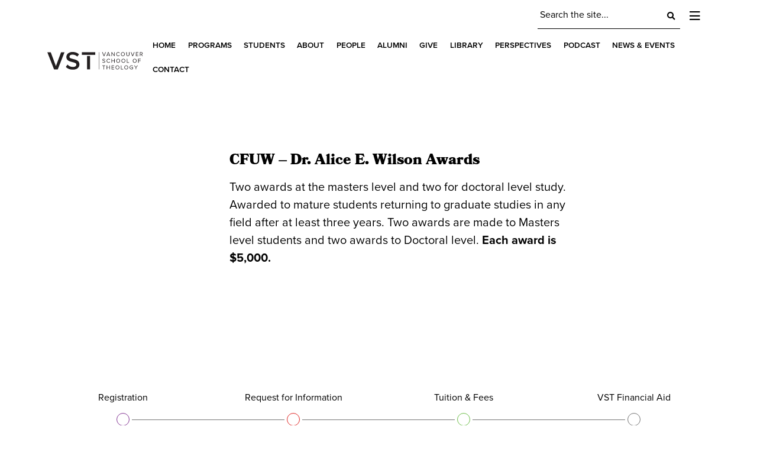

--- FILE ---
content_type: text/html; charset=UTF-8
request_url: https://vst.edu/bursaries/cfuw-dr-alice-e-wilson-awards/
body_size: 15510
content:
<!doctype html>



<!--[if lt IE 7]><html lang="en-US" class="no-js lt-ie9 lt-ie8 lt-ie7"><![endif]-->

<!--[if (IE 7)&!(IEMobile)]><html lang="en-US" class="no-js lt-ie9 lt-ie8"><![endif]-->

<!--[if (IE 8)&!(IEMobile)]><html lang="en-US" class="no-js lt-ie9"><![endif]-->

<!--[if gt IE 8]><!--> <html lang="en-US" class="no-js"><!--<![endif]-->



	<head>

		<meta charset="utf-8">
<script type="text/javascript">
/* <![CDATA[ */
var gform;gform||(document.addEventListener("gform_main_scripts_loaded",function(){gform.scriptsLoaded=!0}),document.addEventListener("gform/theme/scripts_loaded",function(){gform.themeScriptsLoaded=!0}),window.addEventListener("DOMContentLoaded",function(){gform.domLoaded=!0}),gform={domLoaded:!1,scriptsLoaded:!1,themeScriptsLoaded:!1,isFormEditor:()=>"function"==typeof InitializeEditor,callIfLoaded:function(o){return!(!gform.domLoaded||!gform.scriptsLoaded||!gform.themeScriptsLoaded&&!gform.isFormEditor()||(gform.isFormEditor()&&console.warn("The use of gform.initializeOnLoaded() is deprecated in the form editor context and will be removed in Gravity Forms 3.1."),o(),0))},initializeOnLoaded:function(o){gform.callIfLoaded(o)||(document.addEventListener("gform_main_scripts_loaded",()=>{gform.scriptsLoaded=!0,gform.callIfLoaded(o)}),document.addEventListener("gform/theme/scripts_loaded",()=>{gform.themeScriptsLoaded=!0,gform.callIfLoaded(o)}),window.addEventListener("DOMContentLoaded",()=>{gform.domLoaded=!0,gform.callIfLoaded(o)}))},hooks:{action:{},filter:{}},addAction:function(o,r,e,t){gform.addHook("action",o,r,e,t)},addFilter:function(o,r,e,t){gform.addHook("filter",o,r,e,t)},doAction:function(o){gform.doHook("action",o,arguments)},applyFilters:function(o){return gform.doHook("filter",o,arguments)},removeAction:function(o,r){gform.removeHook("action",o,r)},removeFilter:function(o,r,e){gform.removeHook("filter",o,r,e)},addHook:function(o,r,e,t,n){null==gform.hooks[o][r]&&(gform.hooks[o][r]=[]);var d=gform.hooks[o][r];null==n&&(n=r+"_"+d.length),gform.hooks[o][r].push({tag:n,callable:e,priority:t=null==t?10:t})},doHook:function(r,o,e){var t;if(e=Array.prototype.slice.call(e,1),null!=gform.hooks[r][o]&&((o=gform.hooks[r][o]).sort(function(o,r){return o.priority-r.priority}),o.forEach(function(o){"function"!=typeof(t=o.callable)&&(t=window[t]),"action"==r?t.apply(null,e):e[0]=t.apply(null,e)})),"filter"==r)return e[0]},removeHook:function(o,r,t,n){var e;null!=gform.hooks[o][r]&&(e=(e=gform.hooks[o][r]).filter(function(o,r,e){return!!(null!=n&&n!=o.tag||null!=t&&t!=o.priority)}),gform.hooks[o][r]=e)}});
/* ]]> */
</script>




		
		<meta http-equiv="X-UA-Compatible" content="IE=edge">



		<title>CFUW – Dr. Alice E. Wilson Awards - Vancouver School of Theology</title>



		
		<meta name="HandheldFriendly" content="True">

		<meta name="MobileOptimized" content="320">

		<meta name="viewport" content="width=device-width, initial-scale=1"/>



		
        <link rel="apple-touch-icon" sizes="57x57" href="https://vst.edu/wp-content/themes/sparkjoy-vst/library/images/apple-icon-57x57.png">

        <link rel="apple-touch-icon" sizes="60x60" href="https://vst.edu/wp-content/themes/sparkjoy-vst/library/images/apple-icon-60x60.png">

        <link rel="apple-touch-icon" sizes="72x72" href="https://vst.edu/wp-content/themes/sparkjoy-vst/library/images/apple-icon-72x72.png">

        <link rel="apple-touch-icon" sizes="76x76" href="https://vst.edu/wp-content/themes/sparkjoy-vst/library/images/apple-icon-76x76.png">

        <link rel="apple-touch-icon" sizes="114x114" href="https://vst.edu/wp-content/themes/sparkjoy-vst/library/images/apple-icon-114x114.png">

        <link rel="apple-touch-icon" sizes="120x120" href="https://vst.edu/wp-content/themes/sparkjoy-vst/library/images/apple-icon-120x120.png">

        <link rel="apple-touch-icon" sizes="144x144" href="https://vst.edu/wp-content/themes/sparkjoy-vst/library/images/apple-icon-144x144.png">

        <link rel="apple-touch-icon" sizes="152x152" href="https://vst.edu/wp-content/themes/sparkjoy-vst/library/images/apple-icon-152x152.png">

        <link rel="apple-touch-icon" sizes="180x180" href="https://vst.edu/wp-content/themes/sparkjoy-vst/library/images/apple-icon-180x180.png">

        <link rel="icon" type="image/png" sizes="192x192"  href="https://vst.edu/wp-content/themes/sparkjoy-vst/library/images/android-icon-192x192.png">

        <link rel="icon" type="image/png" sizes="32x32" href="https://vst.edu/wp-content/themes/sparkjoy-vst/library/images/favicon-32x32.png">

        <link rel="icon" type="image/png" sizes="96x96" href="https://vst.edu/wp-content/themes/sparkjoy-vst/library/images/favicon-96x96.png">

        <link rel="icon" type="image/png" sizes="16x16" href="https://vst.edu/wp-content/themes/sparkjoy-vst/library/images/favicon-16x16.png">

        <link rel="manifest" href="https://vst.edu/wp-content/themes/sparkjoy-vst/library/images/manifest.json">

        <meta name="msapplication-TileColor" content="#ffffff">

        <meta name="msapplication-TileImage" content="https://vst.edu/wp-content/themes/sparkjoy-vst/library/images/ms-icon-144x144.png">

        <meta name="theme-color" content="#ffffff">



		<link rel="pingback" href="https://vst.edu/xmlrpc.php">



		
		<meta name='robots' content='index, follow, max-image-preview:large, max-snippet:-1, max-video-preview:-1' />
<script id="cookieyes" type="text/javascript" src="https://cdn-cookieyes.com/client_data/04c73d8915587700c31b2f0a/script.js"></script>
	<!-- This site is optimized with the Yoast SEO plugin v26.8 - https://yoast.com/product/yoast-seo-wordpress/ -->
	<link rel="canonical" href="https://vst.edu/bursaries/cfuw-dr-alice-e-wilson-awards/" />
	<meta property="og:locale" content="en_US" />
	<meta property="og:type" content="article" />
	<meta property="og:title" content="CFUW – Dr. Alice E. Wilson Awards - Vancouver School of Theology" />
	<meta property="og:description" content="Two awards at the masters level and two for doctoral level study. Awarded to mature students returning to graduate studies in any field after at least three years. Two awards are made to Masters level students and two awards to ..." />
	<meta property="og:url" content="https://vst.edu/bursaries/cfuw-dr-alice-e-wilson-awards/" />
	<meta property="og:site_name" content="Vancouver School of Theology" />
	<meta property="article:modified_time" content="2021-09-22T15:40:19+00:00" />
	<meta name="twitter:card" content="summary_large_image" />
	<script type="application/ld+json" class="yoast-schema-graph">{"@context":"https://schema.org","@graph":[{"@type":"WebPage","@id":"https://vst.edu/bursaries/cfuw-dr-alice-e-wilson-awards/","url":"https://vst.edu/bursaries/cfuw-dr-alice-e-wilson-awards/","name":"CFUW – Dr. Alice E. Wilson Awards - Vancouver School of Theology","isPartOf":{"@id":"https://vst.edu/#website"},"datePublished":"2021-09-21T17:59:26+00:00","dateModified":"2021-09-22T15:40:19+00:00","breadcrumb":{"@id":"https://vst.edu/bursaries/cfuw-dr-alice-e-wilson-awards/#breadcrumb"},"inLanguage":"en-US","potentialAction":[{"@type":"ReadAction","target":["https://vst.edu/bursaries/cfuw-dr-alice-e-wilson-awards/"]}]},{"@type":"BreadcrumbList","@id":"https://vst.edu/bursaries/cfuw-dr-alice-e-wilson-awards/#breadcrumb","itemListElement":[{"@type":"ListItem","position":1,"name":"Home","item":"https://vst.edu/"},{"@type":"ListItem","position":2,"name":"Bursaries","item":"https://vst.edu/bursaries/"},{"@type":"ListItem","position":3,"name":"CFUW – Dr. Alice E. Wilson Awards"}]},{"@type":"WebSite","@id":"https://vst.edu/#website","url":"https://vst.edu/","name":"Vancouver School of Theology","description":"Forming thoughtful, engaged, and generous Christian leaders for the church in the 21st century","potentialAction":[{"@type":"SearchAction","target":{"@type":"EntryPoint","urlTemplate":"https://vst.edu/?s={search_term_string}"},"query-input":{"@type":"PropertyValueSpecification","valueRequired":true,"valueName":"search_term_string"}}],"inLanguage":"en-US"}]}</script>
	<!-- / Yoast SEO plugin. -->


<link rel='dns-prefetch' href='//maps.googleapis.com' />
<link rel='dns-prefetch' href='//use.typekit.net' />
<link rel="alternate" type="application/rss+xml" title="Vancouver School of Theology &raquo; Feed" href="https://vst.edu/feed/" />
<link rel="alternate" type="application/rss+xml" title="Vancouver School of Theology &raquo; Comments Feed" href="https://vst.edu/comments/feed/" />
<link rel="alternate" title="oEmbed (JSON)" type="application/json+oembed" href="https://vst.edu/wp-json/oembed/1.0/embed?url=https%3A%2F%2Fvst.edu%2Fbursaries%2Fcfuw-dr-alice-e-wilson-awards%2F" />
<link rel="alternate" title="oEmbed (XML)" type="text/xml+oembed" href="https://vst.edu/wp-json/oembed/1.0/embed?url=https%3A%2F%2Fvst.edu%2Fbursaries%2Fcfuw-dr-alice-e-wilson-awards%2F&#038;format=xml" />
		<!-- This site uses the Google Analytics by MonsterInsights plugin v9.11.1 - Using Analytics tracking - https://www.monsterinsights.com/ -->
							<script src="//www.googletagmanager.com/gtag/js?id=G-XDSQZTJHY4"  data-cfasync="false" data-wpfc-render="false" type="text/javascript" async></script>
			<script data-cfasync="false" data-wpfc-render="false" type="text/javascript">
				var mi_version = '9.11.1';
				var mi_track_user = true;
				var mi_no_track_reason = '';
								var MonsterInsightsDefaultLocations = {"page_location":"https:\/\/vst.edu\/bursaries\/cfuw-dr-alice-e-wilson-awards\/"};
								if ( typeof MonsterInsightsPrivacyGuardFilter === 'function' ) {
					var MonsterInsightsLocations = (typeof MonsterInsightsExcludeQuery === 'object') ? MonsterInsightsPrivacyGuardFilter( MonsterInsightsExcludeQuery ) : MonsterInsightsPrivacyGuardFilter( MonsterInsightsDefaultLocations );
				} else {
					var MonsterInsightsLocations = (typeof MonsterInsightsExcludeQuery === 'object') ? MonsterInsightsExcludeQuery : MonsterInsightsDefaultLocations;
				}

								var disableStrs = [
										'ga-disable-G-XDSQZTJHY4',
									];

				/* Function to detect opted out users */
				function __gtagTrackerIsOptedOut() {
					for (var index = 0; index < disableStrs.length; index++) {
						if (document.cookie.indexOf(disableStrs[index] + '=true') > -1) {
							return true;
						}
					}

					return false;
				}

				/* Disable tracking if the opt-out cookie exists. */
				if (__gtagTrackerIsOptedOut()) {
					for (var index = 0; index < disableStrs.length; index++) {
						window[disableStrs[index]] = true;
					}
				}

				/* Opt-out function */
				function __gtagTrackerOptout() {
					for (var index = 0; index < disableStrs.length; index++) {
						document.cookie = disableStrs[index] + '=true; expires=Thu, 31 Dec 2099 23:59:59 UTC; path=/';
						window[disableStrs[index]] = true;
					}
				}

				if ('undefined' === typeof gaOptout) {
					function gaOptout() {
						__gtagTrackerOptout();
					}
				}
								window.dataLayer = window.dataLayer || [];

				window.MonsterInsightsDualTracker = {
					helpers: {},
					trackers: {},
				};
				if (mi_track_user) {
					function __gtagDataLayer() {
						dataLayer.push(arguments);
					}

					function __gtagTracker(type, name, parameters) {
						if (!parameters) {
							parameters = {};
						}

						if (parameters.send_to) {
							__gtagDataLayer.apply(null, arguments);
							return;
						}

						if (type === 'event') {
														parameters.send_to = monsterinsights_frontend.v4_id;
							var hookName = name;
							if (typeof parameters['event_category'] !== 'undefined') {
								hookName = parameters['event_category'] + ':' + name;
							}

							if (typeof MonsterInsightsDualTracker.trackers[hookName] !== 'undefined') {
								MonsterInsightsDualTracker.trackers[hookName](parameters);
							} else {
								__gtagDataLayer('event', name, parameters);
							}
							
						} else {
							__gtagDataLayer.apply(null, arguments);
						}
					}

					__gtagTracker('js', new Date());
					__gtagTracker('set', {
						'developer_id.dZGIzZG': true,
											});
					if ( MonsterInsightsLocations.page_location ) {
						__gtagTracker('set', MonsterInsightsLocations);
					}
										__gtagTracker('config', 'G-XDSQZTJHY4', {"forceSSL":"true","link_attribution":"true"} );
										window.gtag = __gtagTracker;										(function () {
						/* https://developers.google.com/analytics/devguides/collection/analyticsjs/ */
						/* ga and __gaTracker compatibility shim. */
						var noopfn = function () {
							return null;
						};
						var newtracker = function () {
							return new Tracker();
						};
						var Tracker = function () {
							return null;
						};
						var p = Tracker.prototype;
						p.get = noopfn;
						p.set = noopfn;
						p.send = function () {
							var args = Array.prototype.slice.call(arguments);
							args.unshift('send');
							__gaTracker.apply(null, args);
						};
						var __gaTracker = function () {
							var len = arguments.length;
							if (len === 0) {
								return;
							}
							var f = arguments[len - 1];
							if (typeof f !== 'object' || f === null || typeof f.hitCallback !== 'function') {
								if ('send' === arguments[0]) {
									var hitConverted, hitObject = false, action;
									if ('event' === arguments[1]) {
										if ('undefined' !== typeof arguments[3]) {
											hitObject = {
												'eventAction': arguments[3],
												'eventCategory': arguments[2],
												'eventLabel': arguments[4],
												'value': arguments[5] ? arguments[5] : 1,
											}
										}
									}
									if ('pageview' === arguments[1]) {
										if ('undefined' !== typeof arguments[2]) {
											hitObject = {
												'eventAction': 'page_view',
												'page_path': arguments[2],
											}
										}
									}
									if (typeof arguments[2] === 'object') {
										hitObject = arguments[2];
									}
									if (typeof arguments[5] === 'object') {
										Object.assign(hitObject, arguments[5]);
									}
									if ('undefined' !== typeof arguments[1].hitType) {
										hitObject = arguments[1];
										if ('pageview' === hitObject.hitType) {
											hitObject.eventAction = 'page_view';
										}
									}
									if (hitObject) {
										action = 'timing' === arguments[1].hitType ? 'timing_complete' : hitObject.eventAction;
										hitConverted = mapArgs(hitObject);
										__gtagTracker('event', action, hitConverted);
									}
								}
								return;
							}

							function mapArgs(args) {
								var arg, hit = {};
								var gaMap = {
									'eventCategory': 'event_category',
									'eventAction': 'event_action',
									'eventLabel': 'event_label',
									'eventValue': 'event_value',
									'nonInteraction': 'non_interaction',
									'timingCategory': 'event_category',
									'timingVar': 'name',
									'timingValue': 'value',
									'timingLabel': 'event_label',
									'page': 'page_path',
									'location': 'page_location',
									'title': 'page_title',
									'referrer' : 'page_referrer',
								};
								for (arg in args) {
																		if (!(!args.hasOwnProperty(arg) || !gaMap.hasOwnProperty(arg))) {
										hit[gaMap[arg]] = args[arg];
									} else {
										hit[arg] = args[arg];
									}
								}
								return hit;
							}

							try {
								f.hitCallback();
							} catch (ex) {
							}
						};
						__gaTracker.create = newtracker;
						__gaTracker.getByName = newtracker;
						__gaTracker.getAll = function () {
							return [];
						};
						__gaTracker.remove = noopfn;
						__gaTracker.loaded = true;
						window['__gaTracker'] = __gaTracker;
					})();
									} else {
										console.log("");
					(function () {
						function __gtagTracker() {
							return null;
						}

						window['__gtagTracker'] = __gtagTracker;
						window['gtag'] = __gtagTracker;
					})();
									}
			</script>
							<!-- / Google Analytics by MonsterInsights -->
		<style id='wp-img-auto-sizes-contain-inline-css' type='text/css'>
img:is([sizes=auto i],[sizes^="auto," i]){contain-intrinsic-size:3000px 1500px}
/*# sourceURL=wp-img-auto-sizes-contain-inline-css */
</style>
<style id='wp-emoji-styles-inline-css' type='text/css'>

	img.wp-smiley, img.emoji {
		display: inline !important;
		border: none !important;
		box-shadow: none !important;
		height: 1em !important;
		width: 1em !important;
		margin: 0 0.07em !important;
		vertical-align: -0.1em !important;
		background: none !important;
		padding: 0 !important;
	}
/*# sourceURL=wp-emoji-styles-inline-css */
</style>
<style id='wp-block-library-inline-css' type='text/css'>
:root{--wp-block-synced-color:#7a00df;--wp-block-synced-color--rgb:122,0,223;--wp-bound-block-color:var(--wp-block-synced-color);--wp-editor-canvas-background:#ddd;--wp-admin-theme-color:#007cba;--wp-admin-theme-color--rgb:0,124,186;--wp-admin-theme-color-darker-10:#006ba1;--wp-admin-theme-color-darker-10--rgb:0,107,160.5;--wp-admin-theme-color-darker-20:#005a87;--wp-admin-theme-color-darker-20--rgb:0,90,135;--wp-admin-border-width-focus:2px}@media (min-resolution:192dpi){:root{--wp-admin-border-width-focus:1.5px}}.wp-element-button{cursor:pointer}:root .has-very-light-gray-background-color{background-color:#eee}:root .has-very-dark-gray-background-color{background-color:#313131}:root .has-very-light-gray-color{color:#eee}:root .has-very-dark-gray-color{color:#313131}:root .has-vivid-green-cyan-to-vivid-cyan-blue-gradient-background{background:linear-gradient(135deg,#00d084,#0693e3)}:root .has-purple-crush-gradient-background{background:linear-gradient(135deg,#34e2e4,#4721fb 50%,#ab1dfe)}:root .has-hazy-dawn-gradient-background{background:linear-gradient(135deg,#faaca8,#dad0ec)}:root .has-subdued-olive-gradient-background{background:linear-gradient(135deg,#fafae1,#67a671)}:root .has-atomic-cream-gradient-background{background:linear-gradient(135deg,#fdd79a,#004a59)}:root .has-nightshade-gradient-background{background:linear-gradient(135deg,#330968,#31cdcf)}:root .has-midnight-gradient-background{background:linear-gradient(135deg,#020381,#2874fc)}:root{--wp--preset--font-size--normal:16px;--wp--preset--font-size--huge:42px}.has-regular-font-size{font-size:1em}.has-larger-font-size{font-size:2.625em}.has-normal-font-size{font-size:var(--wp--preset--font-size--normal)}.has-huge-font-size{font-size:var(--wp--preset--font-size--huge)}.has-text-align-center{text-align:center}.has-text-align-left{text-align:left}.has-text-align-right{text-align:right}.has-fit-text{white-space:nowrap!important}#end-resizable-editor-section{display:none}.aligncenter{clear:both}.items-justified-left{justify-content:flex-start}.items-justified-center{justify-content:center}.items-justified-right{justify-content:flex-end}.items-justified-space-between{justify-content:space-between}.screen-reader-text{border:0;clip-path:inset(50%);height:1px;margin:-1px;overflow:hidden;padding:0;position:absolute;width:1px;word-wrap:normal!important}.screen-reader-text:focus{background-color:#ddd;clip-path:none;color:#444;display:block;font-size:1em;height:auto;left:5px;line-height:normal;padding:15px 23px 14px;text-decoration:none;top:5px;width:auto;z-index:100000}html :where(.has-border-color){border-style:solid}html :where([style*=border-top-color]){border-top-style:solid}html :where([style*=border-right-color]){border-right-style:solid}html :where([style*=border-bottom-color]){border-bottom-style:solid}html :where([style*=border-left-color]){border-left-style:solid}html :where([style*=border-width]){border-style:solid}html :where([style*=border-top-width]){border-top-style:solid}html :where([style*=border-right-width]){border-right-style:solid}html :where([style*=border-bottom-width]){border-bottom-style:solid}html :where([style*=border-left-width]){border-left-style:solid}html :where(img[class*=wp-image-]){height:auto;max-width:100%}:where(figure){margin:0 0 1em}html :where(.is-position-sticky){--wp-admin--admin-bar--position-offset:var(--wp-admin--admin-bar--height,0px)}@media screen and (max-width:600px){html :where(.is-position-sticky){--wp-admin--admin-bar--position-offset:0px}}

/*# sourceURL=wp-block-library-inline-css */
</style><style id='global-styles-inline-css' type='text/css'>
:root{--wp--preset--aspect-ratio--square: 1;--wp--preset--aspect-ratio--4-3: 4/3;--wp--preset--aspect-ratio--3-4: 3/4;--wp--preset--aspect-ratio--3-2: 3/2;--wp--preset--aspect-ratio--2-3: 2/3;--wp--preset--aspect-ratio--16-9: 16/9;--wp--preset--aspect-ratio--9-16: 9/16;--wp--preset--color--black: #000000;--wp--preset--color--cyan-bluish-gray: #abb8c3;--wp--preset--color--white: #ffffff;--wp--preset--color--pale-pink: #f78da7;--wp--preset--color--vivid-red: #cf2e2e;--wp--preset--color--luminous-vivid-orange: #ff6900;--wp--preset--color--luminous-vivid-amber: #fcb900;--wp--preset--color--light-green-cyan: #7bdcb5;--wp--preset--color--vivid-green-cyan: #00d084;--wp--preset--color--pale-cyan-blue: #8ed1fc;--wp--preset--color--vivid-cyan-blue: #0693e3;--wp--preset--color--vivid-purple: #9b51e0;--wp--preset--gradient--vivid-cyan-blue-to-vivid-purple: linear-gradient(135deg,rgb(6,147,227) 0%,rgb(155,81,224) 100%);--wp--preset--gradient--light-green-cyan-to-vivid-green-cyan: linear-gradient(135deg,rgb(122,220,180) 0%,rgb(0,208,130) 100%);--wp--preset--gradient--luminous-vivid-amber-to-luminous-vivid-orange: linear-gradient(135deg,rgb(252,185,0) 0%,rgb(255,105,0) 100%);--wp--preset--gradient--luminous-vivid-orange-to-vivid-red: linear-gradient(135deg,rgb(255,105,0) 0%,rgb(207,46,46) 100%);--wp--preset--gradient--very-light-gray-to-cyan-bluish-gray: linear-gradient(135deg,rgb(238,238,238) 0%,rgb(169,184,195) 100%);--wp--preset--gradient--cool-to-warm-spectrum: linear-gradient(135deg,rgb(74,234,220) 0%,rgb(151,120,209) 20%,rgb(207,42,186) 40%,rgb(238,44,130) 60%,rgb(251,105,98) 80%,rgb(254,248,76) 100%);--wp--preset--gradient--blush-light-purple: linear-gradient(135deg,rgb(255,206,236) 0%,rgb(152,150,240) 100%);--wp--preset--gradient--blush-bordeaux: linear-gradient(135deg,rgb(254,205,165) 0%,rgb(254,45,45) 50%,rgb(107,0,62) 100%);--wp--preset--gradient--luminous-dusk: linear-gradient(135deg,rgb(255,203,112) 0%,rgb(199,81,192) 50%,rgb(65,88,208) 100%);--wp--preset--gradient--pale-ocean: linear-gradient(135deg,rgb(255,245,203) 0%,rgb(182,227,212) 50%,rgb(51,167,181) 100%);--wp--preset--gradient--electric-grass: linear-gradient(135deg,rgb(202,248,128) 0%,rgb(113,206,126) 100%);--wp--preset--gradient--midnight: linear-gradient(135deg,rgb(2,3,129) 0%,rgb(40,116,252) 100%);--wp--preset--font-size--small: 13px;--wp--preset--font-size--medium: 20px;--wp--preset--font-size--large: 36px;--wp--preset--font-size--x-large: 42px;--wp--preset--spacing--20: 0.44rem;--wp--preset--spacing--30: 0.67rem;--wp--preset--spacing--40: 1rem;--wp--preset--spacing--50: 1.5rem;--wp--preset--spacing--60: 2.25rem;--wp--preset--spacing--70: 3.38rem;--wp--preset--spacing--80: 5.06rem;--wp--preset--shadow--natural: 6px 6px 9px rgba(0, 0, 0, 0.2);--wp--preset--shadow--deep: 12px 12px 50px rgba(0, 0, 0, 0.4);--wp--preset--shadow--sharp: 6px 6px 0px rgba(0, 0, 0, 0.2);--wp--preset--shadow--outlined: 6px 6px 0px -3px rgb(255, 255, 255), 6px 6px rgb(0, 0, 0);--wp--preset--shadow--crisp: 6px 6px 0px rgb(0, 0, 0);}:where(.is-layout-flex){gap: 0.5em;}:where(.is-layout-grid){gap: 0.5em;}body .is-layout-flex{display: flex;}.is-layout-flex{flex-wrap: wrap;align-items: center;}.is-layout-flex > :is(*, div){margin: 0;}body .is-layout-grid{display: grid;}.is-layout-grid > :is(*, div){margin: 0;}:where(.wp-block-columns.is-layout-flex){gap: 2em;}:where(.wp-block-columns.is-layout-grid){gap: 2em;}:where(.wp-block-post-template.is-layout-flex){gap: 1.25em;}:where(.wp-block-post-template.is-layout-grid){gap: 1.25em;}.has-black-color{color: var(--wp--preset--color--black) !important;}.has-cyan-bluish-gray-color{color: var(--wp--preset--color--cyan-bluish-gray) !important;}.has-white-color{color: var(--wp--preset--color--white) !important;}.has-pale-pink-color{color: var(--wp--preset--color--pale-pink) !important;}.has-vivid-red-color{color: var(--wp--preset--color--vivid-red) !important;}.has-luminous-vivid-orange-color{color: var(--wp--preset--color--luminous-vivid-orange) !important;}.has-luminous-vivid-amber-color{color: var(--wp--preset--color--luminous-vivid-amber) !important;}.has-light-green-cyan-color{color: var(--wp--preset--color--light-green-cyan) !important;}.has-vivid-green-cyan-color{color: var(--wp--preset--color--vivid-green-cyan) !important;}.has-pale-cyan-blue-color{color: var(--wp--preset--color--pale-cyan-blue) !important;}.has-vivid-cyan-blue-color{color: var(--wp--preset--color--vivid-cyan-blue) !important;}.has-vivid-purple-color{color: var(--wp--preset--color--vivid-purple) !important;}.has-black-background-color{background-color: var(--wp--preset--color--black) !important;}.has-cyan-bluish-gray-background-color{background-color: var(--wp--preset--color--cyan-bluish-gray) !important;}.has-white-background-color{background-color: var(--wp--preset--color--white) !important;}.has-pale-pink-background-color{background-color: var(--wp--preset--color--pale-pink) !important;}.has-vivid-red-background-color{background-color: var(--wp--preset--color--vivid-red) !important;}.has-luminous-vivid-orange-background-color{background-color: var(--wp--preset--color--luminous-vivid-orange) !important;}.has-luminous-vivid-amber-background-color{background-color: var(--wp--preset--color--luminous-vivid-amber) !important;}.has-light-green-cyan-background-color{background-color: var(--wp--preset--color--light-green-cyan) !important;}.has-vivid-green-cyan-background-color{background-color: var(--wp--preset--color--vivid-green-cyan) !important;}.has-pale-cyan-blue-background-color{background-color: var(--wp--preset--color--pale-cyan-blue) !important;}.has-vivid-cyan-blue-background-color{background-color: var(--wp--preset--color--vivid-cyan-blue) !important;}.has-vivid-purple-background-color{background-color: var(--wp--preset--color--vivid-purple) !important;}.has-black-border-color{border-color: var(--wp--preset--color--black) !important;}.has-cyan-bluish-gray-border-color{border-color: var(--wp--preset--color--cyan-bluish-gray) !important;}.has-white-border-color{border-color: var(--wp--preset--color--white) !important;}.has-pale-pink-border-color{border-color: var(--wp--preset--color--pale-pink) !important;}.has-vivid-red-border-color{border-color: var(--wp--preset--color--vivid-red) !important;}.has-luminous-vivid-orange-border-color{border-color: var(--wp--preset--color--luminous-vivid-orange) !important;}.has-luminous-vivid-amber-border-color{border-color: var(--wp--preset--color--luminous-vivid-amber) !important;}.has-light-green-cyan-border-color{border-color: var(--wp--preset--color--light-green-cyan) !important;}.has-vivid-green-cyan-border-color{border-color: var(--wp--preset--color--vivid-green-cyan) !important;}.has-pale-cyan-blue-border-color{border-color: var(--wp--preset--color--pale-cyan-blue) !important;}.has-vivid-cyan-blue-border-color{border-color: var(--wp--preset--color--vivid-cyan-blue) !important;}.has-vivid-purple-border-color{border-color: var(--wp--preset--color--vivid-purple) !important;}.has-vivid-cyan-blue-to-vivid-purple-gradient-background{background: var(--wp--preset--gradient--vivid-cyan-blue-to-vivid-purple) !important;}.has-light-green-cyan-to-vivid-green-cyan-gradient-background{background: var(--wp--preset--gradient--light-green-cyan-to-vivid-green-cyan) !important;}.has-luminous-vivid-amber-to-luminous-vivid-orange-gradient-background{background: var(--wp--preset--gradient--luminous-vivid-amber-to-luminous-vivid-orange) !important;}.has-luminous-vivid-orange-to-vivid-red-gradient-background{background: var(--wp--preset--gradient--luminous-vivid-orange-to-vivid-red) !important;}.has-very-light-gray-to-cyan-bluish-gray-gradient-background{background: var(--wp--preset--gradient--very-light-gray-to-cyan-bluish-gray) !important;}.has-cool-to-warm-spectrum-gradient-background{background: var(--wp--preset--gradient--cool-to-warm-spectrum) !important;}.has-blush-light-purple-gradient-background{background: var(--wp--preset--gradient--blush-light-purple) !important;}.has-blush-bordeaux-gradient-background{background: var(--wp--preset--gradient--blush-bordeaux) !important;}.has-luminous-dusk-gradient-background{background: var(--wp--preset--gradient--luminous-dusk) !important;}.has-pale-ocean-gradient-background{background: var(--wp--preset--gradient--pale-ocean) !important;}.has-electric-grass-gradient-background{background: var(--wp--preset--gradient--electric-grass) !important;}.has-midnight-gradient-background{background: var(--wp--preset--gradient--midnight) !important;}.has-small-font-size{font-size: var(--wp--preset--font-size--small) !important;}.has-medium-font-size{font-size: var(--wp--preset--font-size--medium) !important;}.has-large-font-size{font-size: var(--wp--preset--font-size--large) !important;}.has-x-large-font-size{font-size: var(--wp--preset--font-size--x-large) !important;}
/*# sourceURL=global-styles-inline-css */
</style>

<style id='classic-theme-styles-inline-css' type='text/css'>
/*! This file is auto-generated */
.wp-block-button__link{color:#fff;background-color:#32373c;border-radius:9999px;box-shadow:none;text-decoration:none;padding:calc(.667em + 2px) calc(1.333em + 2px);font-size:1.125em}.wp-block-file__button{background:#32373c;color:#fff;text-decoration:none}
/*# sourceURL=/wp-includes/css/classic-themes.min.css */
</style>
<link rel='stylesheet' id='gforms_reset_css-css' href='https://vst.edu/wp-content/plugins/gravityforms/legacy/css/formreset.min.css' type='text/css' media='all' />
<link rel='stylesheet' id='gforms_formsmain_css-css' href='https://vst.edu/wp-content/plugins/gravityforms/legacy/css/formsmain.min.css' type='text/css' media='all' />
<link rel='stylesheet' id='gforms_ready_class_css-css' href='https://vst.edu/wp-content/plugins/gravityforms/legacy/css/readyclass.min.css' type='text/css' media='all' />
<link rel='stylesheet' id='gforms_browsers_css-css' href='https://vst.edu/wp-content/plugins/gravityforms/legacy/css/browsers.min.css' type='text/css' media='all' />
<link rel='stylesheet' id='dflip-style-css' href='https://vst.edu/wp-content/plugins/3d-flipbook-dflip-lite/assets/css/dflip.min.css' type='text/css' media='all' />
<link rel='stylesheet' id='ics-calendar-css' href='https://vst.edu/wp-content/plugins/ics-calendar/assets/style.min.css' type='text/css' media='all' />
<link rel='stylesheet' id='bones-stylesheet-css' href='https://vst.edu/wp-content/themes/sparkjoy-vst/library/css/style.css' type='text/css' media='screen' />
<link rel='stylesheet' id='bones-print-stylesheet-css' href='https://vst.edu/wp-content/themes/sparkjoy-vst/library/css/print.css' type='text/css' media='print' />
<link rel='stylesheet' id='typekit-css' href='https://use.typekit.net/heq2ave.css' type='text/css' media='all' />
<link rel='stylesheet' id='virtual-select-css-css' href='https://vst.edu/wp-content/themes/sparkjoy-vst/library/css/virtual-select.min.css' type='text/css' media='all' />
<script type="text/javascript" src="https://vst.edu/wp-content/plugins/google-analytics-for-wordpress/assets/js/frontend-gtag.min.js" id="monsterinsights-frontend-script-js" async="async" data-wp-strategy="async"></script>
<script data-cfasync="false" data-wpfc-render="false" type="text/javascript" id='monsterinsights-frontend-script-js-extra'>/* <![CDATA[ */
var monsterinsights_frontend = {"js_events_tracking":"true","download_extensions":"doc,pdf,ppt,zip,xls,docx,pptx,xlsx","inbound_paths":"[]","home_url":"https:\/\/vst.edu","hash_tracking":"false","v4_id":"G-XDSQZTJHY4"};/* ]]> */
</script>
<script type="text/javascript" src="https://vst.edu/wp-includes/js/jquery/jquery.min.js" id="jquery-core-js"></script>
<script type="text/javascript" src="https://vst.edu/wp-includes/js/jquery/jquery-migrate.min.js" id="jquery-migrate-js"></script>
<script type="text/javascript" defer='defer' src="https://vst.edu/wp-content/plugins/gravityforms/js/jquery.json.min.js" id="gform_json-js"></script>
<script type="text/javascript" id="gform_gravityforms-js-extra">
/* <![CDATA[ */
var gf_global = {"gf_currency_config":{"name":"Canadian Dollar","symbol_left":"$","symbol_right":"CAD","symbol_padding":" ","thousand_separator":",","decimal_separator":".","decimals":2,"code":"CAD"},"base_url":"https://vst.edu/wp-content/plugins/gravityforms","number_formats":[],"spinnerUrl":"https://vst.edu/wp-content/plugins/gravityforms/images/spinner.svg","version_hash":"26109b43be34bfcf54801410fc3451e6","strings":{"newRowAdded":"New row added.","rowRemoved":"Row removed","formSaved":"The form has been saved.  The content contains the link to return and complete the form."}};
var gform_i18n = {"datepicker":{"days":{"monday":"Mo","tuesday":"Tu","wednesday":"We","thursday":"Th","friday":"Fr","saturday":"Sa","sunday":"Su"},"months":{"january":"January","february":"February","march":"March","april":"April","may":"May","june":"June","july":"July","august":"August","september":"September","october":"October","november":"November","december":"December"},"firstDay":1,"iconText":"Select date"}};
var gf_legacy_multi = {"44":"1"};
var gform_gravityforms = {"strings":{"invalid_file_extension":"This type of file is not allowed. Must be one of the following:","delete_file":"Delete this file","in_progress":"in progress","file_exceeds_limit":"File exceeds size limit","illegal_extension":"This type of file is not allowed.","max_reached":"Maximum number of files reached","unknown_error":"There was a problem while saving the file on the server","currently_uploading":"Please wait for the uploading to complete","cancel":"Cancel","cancel_upload":"Cancel this upload","cancelled":"Cancelled","error":"Error","message":"Message"},"vars":{"images_url":"https://vst.edu/wp-content/plugins/gravityforms/images"}};
//# sourceURL=gform_gravityforms-js-extra
/* ]]> */
</script>
<script type="text/javascript" id="gform_gravityforms-js-before">
/* <![CDATA[ */

//# sourceURL=gform_gravityforms-js-before
/* ]]> */
</script>
<script type="text/javascript" defer='defer' src="https://vst.edu/wp-content/plugins/gravityforms/js/gravityforms.min.js" id="gform_gravityforms-js"></script>
<script type="text/javascript" id="gform_conditional_logic-js-extra">
/* <![CDATA[ */
var gf_legacy = {"is_legacy":"1"};
//# sourceURL=gform_conditional_logic-js-extra
/* ]]> */
</script>
<script type="text/javascript" defer='defer' src="https://vst.edu/wp-content/plugins/gravityforms/js/conditional_logic.min.js" id="gform_conditional_logic-js"></script>
<script type="text/javascript" defer='defer' src="https://vst.edu/wp-content/plugins/gravityforms/assets/js/dist/utils.min.js" id="gform_gravityforms_utils-js"></script>
<script type="text/javascript" src="https://vst.edu/wp-content/themes/sparkjoy-vst/library/js/libs/modernizr.custom.min.js" id="bones-modernizr-js"></script>
<link rel="https://api.w.org/" href="https://vst.edu/wp-json/" /><link rel='shortlink' href='https://vst.edu/?p=18579' />
<link rel="icon" href="https://vst.edu/wp-content/uploads/2019/12/cropped-vst-favicon-32x32.png" sizes="32x32" />
<link rel="icon" href="https://vst.edu/wp-content/uploads/2019/12/cropped-vst-favicon-192x192.png" sizes="192x192" />
<link rel="apple-touch-icon" href="https://vst.edu/wp-content/uploads/2019/12/cropped-vst-favicon-180x180.png" />
<meta name="msapplication-TileImage" content="https://vst.edu/wp-content/uploads/2019/12/cropped-vst-favicon-270x270.png" />
		<style type="text/css" id="wp-custom-css">
			.g-btn {
	border-color: #853795;
  color: #853795;
}

@media only screen and (max-height:1080px) {
	.h3, h3 {
		font-size: 1.2em;
	}
}

@media (prefers-reduced-motion) {
	#columns-wrapper .each-column-item.visible, #contextual-footer-info, #contextual-footer-info .contextual-footer-content .each-footer-content.active, #featured-content, #home-filters .each-filter.loading:before, #home-news .each-news-post, #recent-news, .animated, .each-course-archive, .each-course-archive:not(.hidden), .each-faculty-post, .each-hunk, .each-program-archive, .each-program-archive:not(.hidden), .hunks-wrapper, .post-wrapper, .subway-wrapper .map-wrapper { 
		opacity: 1 !important;
	}
}

#header-message.grey-bg {
    background: -webkit-repeating-linear-gradient(45deg, #d6d6d6, #d6d6d6 4px, #fff 4px, #fff 14px);
    background: -o-repeating-linear-gradient(45deg, #d6d6d6, #d6d6d6 4px, #fff 4px, #fff 14px);
    background: repeating-linear-gradient(45deg, #d6d6d6, #d6d6d6 4px, #fff 4px, #fff 14px);
}

.wp-caption {
	background: white;
}

/* Hide submit button for Application Hub */
#gform_submit_button_110 {
display: none;
}

@media only screen and (max-width: 768px){ 
	.article-header > .thumb-wrapper {
  overflow: visible !important;
	margin-bottom: 50px !important;
	}
}

.block-link:hover {
    color: #853795 !important;
}		</style>
		
		


		
		<!-- Google tag (gtag.js) -->

		<script async src="https://www.googletagmanager.com/gtag/js?id=G-H3L42F7XCB"></script>

		<script>

		window.dataLayer = window.dataLayer || [];

		function gtag(){dataLayer.push(arguments);}

		gtag('js', new Date());



		gtag('config', 'G-H3L42F7XCB');

		</script>

		
		
<!-- Meta Pixel Code -->
<script>
!function(f,b,e,v,n,t,s)
{if(f.fbq)return;n=f.fbq=function(){n.callMethod?
n.callMethod.apply(n,arguments):n.queue.push(arguments)};
if(!f._fbq)f._fbq=n;n.push=n;n.loaded=!0;n.version='2.0';
n.queue=[];t=b.createElement(e);t.async=!0;
t.src=v;s=b.getElementsByTagName(e)[0];
s.parentNode.insertBefore(t,s)}(window, document,'script',
'https://connect.facebook.net/en_US/fbevents.js');
fbq('init', '3209324282533593');
fbq('track', 'PageView');
</script>
<noscript><img height="1" width="1" style="display:none"
src="https://www.facebook.com/tr?id=3209324282533593&ev=PageView&noscript=1"
/></noscript>
<!-- End Meta Pixel Code -->
		

	</head>



	<body class="wp-singular bursaries-template-default single single-bursaries postid-18579 wp-theme-sparkjoy-vst" itemscope itemtype="http://schema.org/WebPage">



		<div id="container" class="chrome desktop mac-user" data-key="8ecd016703">



			<a class="skip-link screen-reader-text" href="#main">Skip to content</a>



			<header id="header" class="header large " role="banner" itemscope itemtype="http://schema.org/WPHeader">



				<div id="inner-header" class=" cf">



					


					<div id="header-slide-down" class="m-all t-all d-all">

						<div class="header-slide-down-wrapper m-all t-all d-all">

							<div id="header-flexible-content" class="m-all t-all d-all"></div>

						</div>

						<div id="header-slide-down-overlay">

						</div>

					</div>



                    
                        <div id="top-nav-wrapper" class="m-all t-all d-all"><div id="logo" data-filter-section="home" itemscope itemtype="http://schema.org/Organization"><a href="https://vst.edu" rel="nofollow"><div class="large-logo"><div class="logo-wrapper"><img src="https://vst.edu/wp-content/uploads/2021/09/vst-logo.svg"  alt="Vancouver School of Theology Logo"></div><div class="logo-hover-wrapper"><img src="https://vst.edu/wp-content/uploads/2019/07/vst-logo-hover-1.svg"  alt="Vancouver School of Theology Hover Logo"></div></div><div class="small-logo"><img src="https://vst.edu/wp-content/uploads/2019/07/vst-logo-small.svg"  alt="Vancouver School of Theology Small Logo"></div></a></div><div class="m-all t-5of6 d-5of6 no-action-header-wrapper"><div id="action-nav-wrapper" class="m-all t-1of3 d-1of2 float-right last-col"><div id="nav-toggle" tabindex="0"></div><form id="onscreen-search-form" method="GET" ><fieldset class="input-wrapper"><legend class="screen-reader-text">Search</legend><input type="search" id="onscreen-search-input" name="s" value="" required /><label for="onscreen-search-input">Search the site...</label></fieldset><button type="submit" id="onscreen-search-submit" ><span class="screen-reader-text">search</span><i class="fas fa-search"></i></button></form></div><nav role="navigation" itemscope itemtype="http://schema.org/SiteNavigationElement"><ul id="menu-top-menu" class="nav top-nav cf menu icon-menu"><li id="menu-item-10940" class="menu-item menu-item-type-post_type menu-item-object-page menu-item-home"><a href="https://vst.edu/"><span>Home</span></a></li>
<li id="menu-item-12540" class="menu-item menu-item-type-post_type menu-item-object-page"><a href="https://vst.edu/programs/"><span>Programs</span></a></li>
<li id="menu-item-11615" class="menu-item menu-item-type-post_type menu-item-object-page"><a href="https://vst.edu/students/"><span>Students</span></a></li>
<li id="menu-item-10937" class="menu-item menu-item-type-post_type menu-item-object-page"><a href="https://vst.edu/about/"><span>About</span></a></li>
<li id="menu-item-13102" class="menu-item menu-item-type-post_type_archive menu-item-object-people"><a href="https://vst.edu/people/"><span>People</span></a></li>
<li id="menu-item-11736" class="menu-item menu-item-type-post_type menu-item-object-page"><a href="https://vst.edu/alumni/"><span>Alumni</span></a></li>
<li id="menu-item-26020" class="menu-item menu-item-type-post_type menu-item-object-page"><a href="https://vst.edu/donate/"><span>Give</span></a></li>
<li id="menu-item-11048" class="menu-item menu-item-type-post_type menu-item-object-page"><a href="https://vst.edu/library/"><span>Library</span></a></li>
<li id="menu-item-11040" class="menu-item menu-item-type-post_type_archive menu-item-object-perspectives"><a href="https://vst.edu/perspectives/"><span>Perspectives</span></a></li>
<li id="menu-item-20170" class="menu-item menu-item-type-post_type menu-item-object-page"><a href="https://vst.edu/podcast/"><span>Podcast</span></a></li>
<li id="menu-item-10941" class="menu-item menu-item-type-post_type menu-item-object-page current_page_parent"><a href="https://vst.edu/news-events/"><span>News &#038; Events</span></a></li>
<li id="menu-item-10938" class="menu-item menu-item-type-post_type menu-item-object-page"><a href="https://vst.edu/contact/"><span>Contact</span></a></li>
</ul></nav></div></div>
                    




				</div>



			</header>


			<div id="content">

				<div id="inner-content" class="cf">

					<main id="main" class="m-all t-all d-all cf" role="main" itemscope itemprop="mainContentOfPage" itemtype="http://schema.org/Blog">

						
                            <article id="post-18579" class="cf post-18579 bursaries type-bursaries status-publish hentry" role="article" itemscope itemprop="blogPost" itemtype="http://schema.org/BlogPosting">

                                

                                <section class="entry-content cf" itemprop="articleBody">
                                    <div class="m-all t-all d-all each-hunk archive-wrapper flex-end">
                                        <div class="hunks-wrapper m-6of7 t-3of4 d-3of4">
                                            <div class="text-wrapper cf page-content">
                                                <h1 class="page-title" itemprop="headline">CFUW – Dr. Alice E. Wilson Awards</h1>
                                                <p>Two awards at the masters level and two for doctoral level study. Awarded to mature students returning to graduate studies in any field after at least three years. Two awards are made to Masters level students and two awards to Doctoral level. <strong>Each award is $5,000.</strong></p>
                                            </div>
<!--                                            <div class="m-all t-all d-all">-->
<!--                                                --><!---->
<!--                                                --><!--                                            </div>-->
                                        </div>
                                    </div>
                                </section> 


                                
                            </article> 
						
						
					</main>

									<div id="sidebar1" class="sidebar m-all t-all d-all last-col cf" role="complementary">

					
					
				</div>

				</div>

			</div>

			<footer id="footer" class="footer" role="contentinfo" itemscope itemtype="http://schema.org/WPFooter">
                 <div id="contextual-footer-info" class="m-all t-all d-all">
                     <div class="contextual-footer-filters">
                         <h4>Related Content</h4><div class="each-footer-filter"><a href="https://vst.edu/students/registration/">Registration</a></div><div class="each-footer-filter"><a href="https://vst.edu/students/request-for-information/">Request for Information</a></div><div class="each-footer-filter"><a href="https://vst.edu/students/tuition-fees/">Tuition &amp; Fees</a></div><div class="each-footer-filter"><a href="https://vst.edu/students/vst-financial-aid/">VST Financial Aid</a></div>                     </div>
				</div>

				<div id="inner-footer" class=" m-all t-all d-all cf">

					<div class="m-all t-all d-all">

						<nav role="navigation">

							<div class="footer-links cf"><ul id="menu-footer-sitemap" class="nav footer-nav cf icon-menu"><li id="menu-item-12370" class="menu-item menu-item-type-post_type menu-item-object-page menu-item-has-children"><a href="https://vst.edu/students/"><span>Students</span></a>
<ul class="sub-menu">
	<li id="menu-item-12362" class="menu-item menu-item-type-post_type menu-item-object-page"><a href="https://vst.edu/students/request-for-information/"><span>Request for Information</span></a></li>
	<li id="menu-item-12365" class="menu-item menu-item-type-post_type menu-item-object-page"><a href="https://vst.edu/students/faq/"><span>FAQ</span></a></li>
	<li id="menu-item-12361" class="menu-item menu-item-type-post_type menu-item-object-page"><a href="https://vst.edu/students/distance-education/"><span>Distance Education</span></a></li>
	<li id="menu-item-12366" class="menu-item menu-item-type-post_type menu-item-object-page"><a href="https://vst.edu/students/vst-financial-aid/"><span>VST Financial Aid</span></a></li>
	<li id="menu-item-12367" class="menu-item menu-item-type-post_type menu-item-object-page"><a href="https://vst.edu/students/apply-to-vst/"><span>Apply to VST</span></a></li>
</ul>
</li>
<li id="menu-item-12360" class="menu-item menu-item-type-post_type menu-item-object-page menu-item-has-children"><a href="https://vst.edu/students/continuing-education/"><span>Continuing Education</span></a>
<ul class="sub-menu">
	<li id="menu-item-12363" class="menu-item menu-item-type-post_type menu-item-object-page"><a href="https://vst.edu/summer-school/"><span>Summer School</span></a></li>
	<li id="menu-item-14132" class="menu-item menu-item-type-custom menu-item-object-custom"><a href="https://vst.edu/students/continuing-education/#section-0"><span>Certificates</span></a></li>
	<li id="menu-item-12364" class="menu-item menu-item-type-post_type menu-item-object-page"><a href="https://vst.edu/vst-academy/"><span>VST Academy</span></a></li>
</ul>
</li>
<li id="menu-item-12368" class="menu-item menu-item-type-post_type menu-item-object-page menu-item-has-children"><a href="https://vst.edu/about/"><span>About</span></a>
<ul class="sub-menu">
	<li id="menu-item-10933" class="menu-item menu-item-type-post_type menu-item-object-page"><a href="https://vst.edu/about/vision-mission-values/"><span>Vision, Mission &#038; Values</span></a></li>
	<li id="menu-item-10930" class="menu-item menu-item-type-post_type menu-item-object-page"><a href="https://vst.edu/about/history/"><span>History</span></a></li>
	<li id="menu-item-10932" class="menu-item menu-item-type-post_type menu-item-object-page"><a href="https://vst.edu/about/policies/"><span>Policies</span></a></li>
	<li id="menu-item-16486" class="menu-item menu-item-type-post_type menu-item-object-page"><a href="https://vst.edu/covid-exposure-control-plan/"><span>COVID-19 Exposure Control Plan</span></a></li>
	<li id="menu-item-12184" class="menu-item menu-item-type-post_type menu-item-object-page"><a href="https://vst.edu/about/accreditation/"><span>Accreditation</span></a></li>
	<li id="menu-item-12185" class="menu-item menu-item-type-post_type menu-item-object-page"><a href="https://vst.edu/about/governance/"><span>Governance</span></a></li>
</ul>
</li>
<li id="menu-item-10934" class="menu-item menu-item-type-post_type_archive menu-item-object-people"><a href="https://vst.edu/people/"><span>People</span></a></li>
<li id="menu-item-10936" class="menu-item menu-item-type-post_type menu-item-object-page current_page_parent"><a href="https://vst.edu/news-events/"><span>News &#038; Events</span></a></li>
<li id="menu-item-13589" class="menu-item menu-item-type-post_type menu-item-object-page"><a href="https://vst.edu/donate/"><span>Donate</span></a></li>
<li id="menu-item-10935" class="menu-item menu-item-type-post_type menu-item-object-page"><a href="https://vst.edu/contact/"><span>Contact</span></a></li>
<li id="menu-item-13276" class="menu-item menu-item-type-custom menu-item-object-custom facebook-f icon-menu"><a href="https://facebook.com/vst.edu"><span>Facebook</span></a></li>
<li id="menu-item-13277" class="menu-item menu-item-type-custom menu-item-object-custom instagram icon-menu"><a href="https://instagram.com/vst_edu"><span>Instagram</span></a></li>
<li id="menu-item-13278" class="menu-item menu-item-type-custom menu-item-object-custom youtube icon-menu"><a href="https://youtube.com/VSTVancouver"><span>YouTube</span></a></li>
</ul></div>
						</nav>

					</div>

				</div>


				<div class="m-all t-all d-all copyright-wrap">
					<div class="wrap cf">
                        <p class="source-org copyright">&copy; 2026 Vancouver School of Theology <span class="site-by">| <a href="https://vst.edu/privacy">Privacy Policy</a> | Site by <a href="http://www.sparkjoy.com" title="Wordpress Vancouver" target="_blank"> Sparkjoy Studios</a></span></p>
					</div>
				</div>

			</footer>
            
		</div>


				<script type="speculationrules">
{"prefetch":[{"source":"document","where":{"and":[{"href_matches":"/*"},{"not":{"href_matches":["/wp-*.php","/wp-admin/*","/wp-content/uploads/*","/wp-content/*","/wp-content/plugins/*","/wp-content/themes/sparkjoy-vst/*","/*\\?(.+)"]}},{"not":{"selector_matches":"a[rel~=\"nofollow\"]"}},{"not":{"selector_matches":".no-prefetch, .no-prefetch a"}}]},"eagerness":"conservative"}]}
</script>
        <script data-cfasync="false">
            window.dFlipLocation = 'https://vst.edu/wp-content/plugins/3d-flipbook-dflip-lite/assets/';
            window.dFlipWPGlobal = {"text":{"toggleSound":"Turn on\/off Sound","toggleThumbnails":"Toggle Thumbnails","toggleOutline":"Toggle Outline\/Bookmark","previousPage":"Previous Page","nextPage":"Next Page","toggleFullscreen":"Toggle Fullscreen","zoomIn":"Zoom In","zoomOut":"Zoom Out","toggleHelp":"Toggle Help","singlePageMode":"Single Page Mode","doublePageMode":"Double Page Mode","downloadPDFFile":"Download PDF File","gotoFirstPage":"Goto First Page","gotoLastPage":"Goto Last Page","share":"Share","mailSubject":"I wanted you to see this FlipBook","mailBody":"Check out this site {{url}}","loading":"DearFlip: Loading "},"viewerType":"flipbook","moreControls":"download,pageMode,startPage,endPage,sound","hideControls":"","scrollWheel":"false","backgroundColor":"#777","backgroundImage":"","height":"auto","paddingLeft":"20","paddingRight":"20","controlsPosition":"bottom","duration":800,"soundEnable":"true","enableDownload":"true","showSearchControl":"false","showPrintControl":"false","enableAnnotation":false,"enableAnalytics":"false","webgl":"true","hard":"none","maxTextureSize":"1600","rangeChunkSize":"524288","zoomRatio":1.5,"stiffness":3,"pageMode":"0","singlePageMode":"0","pageSize":"0","autoPlay":"false","autoPlayDuration":5000,"autoPlayStart":"false","linkTarget":"2","sharePrefix":"flipbook-"};
        </script>
      <script type="text/javascript" src="https://vst.edu/wp-includes/js/dist/dom-ready.min.js" id="wp-dom-ready-js"></script>
<script type="text/javascript" src="https://vst.edu/wp-includes/js/dist/hooks.min.js" id="wp-hooks-js"></script>
<script type="text/javascript" src="https://vst.edu/wp-includes/js/dist/i18n.min.js" id="wp-i18n-js"></script>
<script type="text/javascript" id="wp-i18n-js-after">
/* <![CDATA[ */
wp.i18n.setLocaleData( { 'text direction\u0004ltr': [ 'ltr' ] } );
//# sourceURL=wp-i18n-js-after
/* ]]> */
</script>
<script type="text/javascript" src="https://vst.edu/wp-includes/js/dist/a11y.min.js" id="wp-a11y-js"></script>
<script type="text/javascript" defer='defer' src="https://vst.edu/wp-content/plugins/gravityforms/js/jquery.maskedinput.min.js" id="gform_masked_input-js"></script>
<script type="text/javascript" defer='defer' src="https://vst.edu/wp-content/plugins/gravityforms/assets/js/dist/vendor-theme.min.js" id="gform_gravityforms_theme_vendors-js"></script>
<script type="text/javascript" id="gform_gravityforms_theme-js-extra">
/* <![CDATA[ */
var gform_theme_config = {"common":{"form":{"honeypot":{"version_hash":"26109b43be34bfcf54801410fc3451e6"},"ajax":{"ajaxurl":"https://vst.edu/wp-admin/admin-ajax.php","ajax_submission_nonce":"6c1e9dad9e","i18n":{"step_announcement":"Step %1$s of %2$s, %3$s","unknown_error":"There was an unknown error processing your request. Please try again."}}}},"hmr_dev":"","public_path":"https://vst.edu/wp-content/plugins/gravityforms/assets/js/dist/","config_nonce":"bb794c2932"};
//# sourceURL=gform_gravityforms_theme-js-extra
/* ]]> */
</script>
<script type="text/javascript" defer='defer' src="https://vst.edu/wp-content/plugins/gravityforms/assets/js/dist/scripts-theme.min.js" id="gform_gravityforms_theme-js"></script>
<script type="text/javascript" src="https://vst.edu/wp-content/plugins/3d-flipbook-dflip-lite/assets/js/dflip.min.js" id="dflip-script-js"></script>
<script type="text/javascript" src="https://vst.edu/wp-content/plugins/ics-calendar/assets/script.min.js" id="ics-calendar-js"></script>
<script type="text/javascript" id="ics-calendar-js-after">
/* <![CDATA[ */
var r34ics_ajax_obj = {"ajaxurl":"https:\/\/vst.edu\/wp-admin\/admin-ajax.php","r34ics_nonce":"f925f14bbc"};
var ics_calendar_i18n = {"hide_past_events":"Hide past events","show_past_events":"Show past events"};
var r34ics_days_of_week_map = {"Sunday":"Sun","Monday":"Mon","Tuesday":"Tue","Wednesday":"Wed","Thursday":"Thu","Friday":"Fri","Saturday":"Sat"};
var r34ics_transients_expiration_ms = 3600000; var r34ics_ajax_interval;
//# sourceURL=ics-calendar-js-after
/* ]]> */
</script>
<script type="text/javascript" id="bones-js-js-extra">
/* <![CDATA[ */
var urls = {"ajaxurl":"https://vst.edu/wp-admin/admin-ajax.php","security":"8ecd016703","templateurl":"https://vst.edu/wp-content/themes/sparkjoy-vst"};
//# sourceURL=bones-js-js-extra
/* ]]> */
</script>
<script type="text/javascript" src="https://vst.edu/wp-content/themes/sparkjoy-vst/library/js/scripts.js" id="bones-js-js"></script>
<script type="text/javascript" src="https://vst.edu/wp-content/themes/sparkjoy-vst/library/js/owl.carousel.min.js" id="owl-js"></script>
<script type="text/javascript" src="https://vst.edu/wp-content/themes/sparkjoy-vst/library/js/jquery.unveil.js" id="unveil-js"></script>
<script type="text/javascript" src="https://vst.edu/wp-content/themes/sparkjoy-vst/library/js/jquery.leanModal.min.js" id="lean-modal-js"></script>
<script type="text/javascript" src="https://vst.edu/wp-content/themes/sparkjoy-vst/library/js/jquery.fancybox.min.js" id="fancybox-js"></script>
<script type="text/javascript" src="https://maps.googleapis.com/maps/api/js?key=AIzaSyC7uz7GM_INKHr1KNjULBkcZReje7LjpRw" id="google-maps-js"></script>
<script type="text/javascript" src="https://vst.edu/wp-content/themes/sparkjoy-vst/library/js/virtual-select.min.js" id="virtual-select-js-js"></script>
<script id="wp-emoji-settings" type="application/json">
{"baseUrl":"https://s.w.org/images/core/emoji/17.0.2/72x72/","ext":".png","svgUrl":"https://s.w.org/images/core/emoji/17.0.2/svg/","svgExt":".svg","source":{"concatemoji":"https://vst.edu/wp-includes/js/wp-emoji-release.min.js"}}
</script>
<script type="module">
/* <![CDATA[ */
/*! This file is auto-generated */
const a=JSON.parse(document.getElementById("wp-emoji-settings").textContent),o=(window._wpemojiSettings=a,"wpEmojiSettingsSupports"),s=["flag","emoji"];function i(e){try{var t={supportTests:e,timestamp:(new Date).valueOf()};sessionStorage.setItem(o,JSON.stringify(t))}catch(e){}}function c(e,t,n){e.clearRect(0,0,e.canvas.width,e.canvas.height),e.fillText(t,0,0);t=new Uint32Array(e.getImageData(0,0,e.canvas.width,e.canvas.height).data);e.clearRect(0,0,e.canvas.width,e.canvas.height),e.fillText(n,0,0);const a=new Uint32Array(e.getImageData(0,0,e.canvas.width,e.canvas.height).data);return t.every((e,t)=>e===a[t])}function p(e,t){e.clearRect(0,0,e.canvas.width,e.canvas.height),e.fillText(t,0,0);var n=e.getImageData(16,16,1,1);for(let e=0;e<n.data.length;e++)if(0!==n.data[e])return!1;return!0}function u(e,t,n,a){switch(t){case"flag":return n(e,"\ud83c\udff3\ufe0f\u200d\u26a7\ufe0f","\ud83c\udff3\ufe0f\u200b\u26a7\ufe0f")?!1:!n(e,"\ud83c\udde8\ud83c\uddf6","\ud83c\udde8\u200b\ud83c\uddf6")&&!n(e,"\ud83c\udff4\udb40\udc67\udb40\udc62\udb40\udc65\udb40\udc6e\udb40\udc67\udb40\udc7f","\ud83c\udff4\u200b\udb40\udc67\u200b\udb40\udc62\u200b\udb40\udc65\u200b\udb40\udc6e\u200b\udb40\udc67\u200b\udb40\udc7f");case"emoji":return!a(e,"\ud83e\u1fac8")}return!1}function f(e,t,n,a){let r;const o=(r="undefined"!=typeof WorkerGlobalScope&&self instanceof WorkerGlobalScope?new OffscreenCanvas(300,150):document.createElement("canvas")).getContext("2d",{willReadFrequently:!0}),s=(o.textBaseline="top",o.font="600 32px Arial",{});return e.forEach(e=>{s[e]=t(o,e,n,a)}),s}function r(e){var t=document.createElement("script");t.src=e,t.defer=!0,document.head.appendChild(t)}a.supports={everything:!0,everythingExceptFlag:!0},new Promise(t=>{let n=function(){try{var e=JSON.parse(sessionStorage.getItem(o));if("object"==typeof e&&"number"==typeof e.timestamp&&(new Date).valueOf()<e.timestamp+604800&&"object"==typeof e.supportTests)return e.supportTests}catch(e){}return null}();if(!n){if("undefined"!=typeof Worker&&"undefined"!=typeof OffscreenCanvas&&"undefined"!=typeof URL&&URL.createObjectURL&&"undefined"!=typeof Blob)try{var e="postMessage("+f.toString()+"("+[JSON.stringify(s),u.toString(),c.toString(),p.toString()].join(",")+"));",a=new Blob([e],{type:"text/javascript"});const r=new Worker(URL.createObjectURL(a),{name:"wpTestEmojiSupports"});return void(r.onmessage=e=>{i(n=e.data),r.terminate(),t(n)})}catch(e){}i(n=f(s,u,c,p))}t(n)}).then(e=>{for(const n in e)a.supports[n]=e[n],a.supports.everything=a.supports.everything&&a.supports[n],"flag"!==n&&(a.supports.everythingExceptFlag=a.supports.everythingExceptFlag&&a.supports[n]);var t;a.supports.everythingExceptFlag=a.supports.everythingExceptFlag&&!a.supports.flag,a.supports.everything||((t=a.source||{}).concatemoji?r(t.concatemoji):t.wpemoji&&t.twemoji&&(r(t.twemoji),r(t.wpemoji)))});
//# sourceURL=https://vst.edu/wp-includes/js/wp-emoji-loader.min.js
/* ]]> */
</script>

	<script defer src="https://static.cloudflareinsights.com/beacon.min.js/vcd15cbe7772f49c399c6a5babf22c1241717689176015" integrity="sha512-ZpsOmlRQV6y907TI0dKBHq9Md29nnaEIPlkf84rnaERnq6zvWvPUqr2ft8M1aS28oN72PdrCzSjY4U6VaAw1EQ==" data-cf-beacon='{"version":"2024.11.0","token":"fb660c01ef2b4120b28a16d381497fa1","r":1,"server_timing":{"name":{"cfCacheStatus":true,"cfEdge":true,"cfExtPri":true,"cfL4":true,"cfOrigin":true,"cfSpeedBrain":true},"location_startswith":null}}' crossorigin="anonymous"></script>
</body>

</html> <!-- end of site. what a ride! -->


--- FILE ---
content_type: text/css
request_url: https://vst.edu/wp-content/themes/sparkjoy-vst/library/css/style.css
body_size: 69111
content:
@charset "UTF-8";
/*! Made with Bones: http://themble.com/bones :) */
/******************************************************************
Site Name:
Author:

Stylesheet: Main Stylesheet

Here's where the magic happens. Here, you'll see we are calling in
the separate media queries. The base mobile goes outside any query
and is called at the beginning, after that we call the rest
of the styles inside media queries.

Helpful articles on Sass file organization:
http://thesassway.com/advanced/modular-css-naming-conventions

******************************************************************/
/*********************
IMPORTING PARTIALS
These files are needed at the beginning so that we establish all
our mixins, functions, basic classes, and variables that we'll be using across
the whole project.
*********************/
/* normalize.css 2012-07-07T09:50 UTC - http://github.com/necolas/normalize.css */
/* ==========================================================================
   HTML5 display definitions
   ========================================================================== */
/**
 * Correct `block` display not defined in IE 8/9.
 */
article,
aside,
details,
figcaption,
figure,
footer,
header,
hgroup,
main,
nav,
section,
summary {
  display: block;
}

/**
 * Correct `inline-block` display not defined in IE 8/9.
 */
audio,
canvas,
video {
  display: inline-block;
}

/**
 * Prevent modern browsers from displaying `audio` without controls.
 * Remove excess height in iOS 5 devices.
 */
audio:not([controls]) {
  display: none;
  height: 0;
}

/**
 * Address `[hidden]` styling not present in IE 8/9.
 * Hide the `template` element in IE, Safari, and Firefox < 22.
 */
[hidden],
template {
  display: none;
}

/* ==========================================================================
   Base
   ========================================================================== */
/**
 * 1. Set default font family to sans-serif.
 * 2. Prevent iOS text size adjust after orientation change, without disabling
 *	user zoom.
 */
html {
  font-family: sans-serif; /* 1 */
  -ms-text-size-adjust: 100%; /* 2 */
  -webkit-text-size-adjust: 100%; /* 2 */
}

/**
 * Remove default margin.
 */
body {
  margin: 0;
}

/* ==========================================================================
   Links
   ========================================================================== */
/**
 * Remove the gray background color from active links in IE 10.
 */
a {
  background: transparent;
}

/**
 * Address `outline` inconsistency between Chrome and other browsers.
 */
a:focus {
  outline: thin dotted;
}

/**
 * Improve readability when focused and also mouse hovered in all browsers.
 */
a:active,
a:hover {
  outline: 0;
}

/* ==========================================================================
   Typography
   ========================================================================== */
/**
 * Address variable `h1` font-size and margin within `section` and `article`
 * contexts in Firefox 4+, Safari 5, and Chrome.
 */
h1 {
  font-size: 2em;
  margin: 0.67em 0;
}

/**
 * Address styling not present in IE 8/9, Safari 5, and Chrome.
 */
abbr[title] {
  border-bottom: 1px dotted;
}

/**
 * Address style set to `bolder` in Firefox 4+, Safari 5, and Chrome.
 */
b,
strong,
.strong {
  font-weight: bold;
}

/**
 * Address styling not present in Safari 5 and Chrome.
 */
dfn,
em,
.em {
  font-style: italic;
}

/**
 * Address differences between Firefox and other browsers.
 */
hr {
  -webkit-box-sizing: content-box;
          box-sizing: content-box;
  height: 0;
}

/*
 * proper formatting (http://blog.fontdeck.com/post/9037028497/hyphens)
*/
p {
  -epub-hyphens: auto;
  -ms-hyphens: auto;
      hyphens: auto;
}

/*
 * Addresses margins set differently in IE6/7.
 */
pre {
  margin: 0;
}

/**
 * Correct font family set oddly in Safari 5 and Chrome.
 */
code,
kbd,
pre,
samp {
  font-family: monospace, serif;
  font-size: 1em;
}

/**
 * Improve readability of pre-formatted text in all browsers.
 */
pre {
  white-space: pre-wrap;
}

/**
 * Set consistent quote types.
 */
q {
  quotes: "“" "”" "‘" "’";
}

/**
 * Address inconsistent and variable font size in all browsers.
 */
q:before,
q:after {
  content: "";
  content: none;
}

small, .small {
  font-size: 75%;
}

/**
 * Prevent `sub` and `sup` affecting `line-height` in all browsers.
 */
sub,
sup {
  font-size: 75%;
  line-height: 0;
  position: relative;
  vertical-align: baseline;
}

sup {
  top: -0.5em;
}

sub {
  bottom: -0.25em;
}

/* ==========================================================================
  Lists
========================================================================== */
/*
 * Addresses margins set differently in IE6/7.
 */
dl,
menu,
ol,
ul {
  margin: 1em 0;
}

dd {
  margin: 0;
}

/*
 * Addresses paddings set differently in IE6/7.
 */
menu {
  padding: 0 0 0 40px;
}

ol,
ul {
  padding: 0;
  list-style-type: none;
}

/*
 * Corrects list images handled incorrectly in IE7.
 */
nav ul,
nav ol {
  list-style: none;
  list-style-image: none;
}

/* ==========================================================================
  Embedded content
========================================================================== */
/**
 * Remove border when inside `a` element in IE 8/9.
 */
img {
  border: 0;
}

/**
 * Correct overflow displayed oddly in IE 9.
 */
svg:not(:root) {
  overflow: hidden;
}

/* ==========================================================================
   Figures
   ========================================================================== */
/**
 * Address margin not present in IE 8/9 and Safari 5.
 */
figure {
  margin: 0;
}

/* ==========================================================================
   Forms
   ========================================================================== */
/**
 * Define consistent border, margin, and padding.
 */
fieldset {
  border: 1px solid #c0c0c0;
  margin: 0 2px;
  padding: 0.35em 0.625em 0.75em;
}

/**
 * 1. Correct `color` not being inherited in IE 8/9.
 * 2. Remove padding so people aren't caught out if they zero out fieldsets.
 */
legend {
  border: 0; /* 1 */
  padding: 0; /* 2 */
}

/**
 * 1. Correct font family not being inherited in all browsers.
 * 2. Correct font size not being inherited in all browsers.
 * 3. Address margins set differently in Firefox 4+, Safari 5, and Chrome.
 */
button,
input,
select,
textarea {
  font-family: inherit; /* 1 */
  font-size: 100%; /* 2 */
  margin: 0; /* 3 */
}

/**
 * Address Firefox 4+ setting `line-height` on `input` using `!important` in
 * the UA stylesheet.
 */
button,
input {
  line-height: normal;
}

/**
 * Address inconsistent `text-transform` inheritance for `button` and `select`.
 * All other form control elements do not inherit `text-transform` values.
 * Correct `button` style inheritance in Chrome, Safari 5+, and IE 8+.
 * Correct `select` style inheritance in Firefox 4+ and Opera.
 */
button,
select {
  text-transform: none;
}

/**
 * 1. Avoid the WebKit bug in Android 4.0.* where (2) destroys native `audio`
 *	and `video` controls.
 * 2. Correct inability to style clickable `input` types in iOS.
 * 3. Improve usability and consistency of cursor style between image-type
 *	`input` and others.
 */
button,
html input[type=button],
input[type=reset],
input[type=submit] {
  -webkit-appearance: button; /* 2 */
  cursor: pointer; /* 3 */
}

/**
 * Re-set default cursor for disabled elements.
 */
button[disabled],
html input[disabled] {
  cursor: default;
}

/**
 * 1. Address box sizing set to `content-box` in IE 8/9/10.
 * 2. Remove excess padding in IE 8/9/10.
 */
input[type=checkbox],
input[type=radio] {
  -webkit-box-sizing: border-box;
          box-sizing: border-box; /* 1 */
  padding: 0; /* 2 */
}

/**
 * 1. Address `appearance` set to `searchfield` in Safari 5 and Chrome.
 * 2. Address `box-sizing` set to `border-box` in Safari 5 and Chrome
 *	(include `-moz` to future-proof).
 */
input[type=search] {
  -webkit-appearance: textfield; /* 1 */
  -webkit-box-sizing: content-box; /* 2 */
  box-sizing: content-box;
}

/**
 * Remove inner padding and search cancel button in Safari 5 and Chrome
 * on OS X.
 */
input[type=search]::-webkit-search-cancel-button,
input[type=search]::-webkit-search-decoration {
  -webkit-appearance: none;
}

/**
 * Remove inner padding and border in Firefox 4+.
 */
button::-moz-focus-inner,
input::-moz-focus-inner {
  border: 0;
  padding: 0;
}

/**
 * 1. Remove default vertical scrollbar in IE 8/9.
 * 2. Improve readability and alignment in all browsers.
 */
textarea {
  overflow: auto; /* 1 */
  vertical-align: top; /* 2 */
}

/* ==========================================================================
   Tables
   ========================================================================== */
/**
 * Remove most spacing between table cells.
 */
table {
  border-collapse: collapse;
  border-spacing: 0;
}

* {
  -webkit-box-sizing: border-box;
  box-sizing: border-box;
}

.image-replacement,
.ir {
  text-indent: 100%;
  white-space: nowrap;
  overflow: hidden;
}

.clearfix, .cf, .comment-respond {
  zoom: 1;
}
.clearfix:before, .clearfix:after, .cf:before, .comment-respond:before, .cf:after, .comment-respond:after {
  content: "";
  display: block;
}
.clearfix:after, .cf:after, .comment-respond:after {
  clear: both;
}

/*
use the best ampersand
http://simplebits.com/notebook/2008/08/14/ampersands-2/
*/
span.amp {
  font-family: Baskerville, "Goudy Old Style", Palatino, "Book Antiqua", serif !important;
  font-style: italic;
}

/******************************************************************
Site Name:
Author:

Stylesheet: Sass Functions

You can do a lot of really cool things in Sass. Functions help you
make repeated actions a lot easier. They are really similar to mixins,
but can be used for so much more.

Anyway, keep them all in here so it's easier to find when you're
looking for one.

For more info on functions, go here:
http://sass-lang.com/documentation/Sass/Script/Functions.html

******************************************************************/
/*********************
COLOR FUNCTIONS
These are helpful when you're working
with shadows and such things. It's essentially
a quicker way to write RGBA.

Example:
box-shadow: 0 0 4px black(0.3);
compiles to:
box-shadow: 0 0 4px rgba(0,0,0,0.3);
*********************/
/*********************
RESPONSIVE HELPER FUNCTION
If you're creating a responsive site, then
you've probably already read
Responsive Web Design: http://www.abookapart.com/products/responsive-web-design

Here's a nice little helper function for calculating
target / context
as mentioned in that book.

Example:
width: cp(650px, 1000px);
or
width: calc-percent(650px, 1000px);
both compile to:
width: 65%;
*********************/
/******************************************************************
Site Name:
Author:

Stylesheet: Mixins Stylesheet

This is where you can take advantage of Sass' great features: Mixins.
I won't go in-depth on how they work exactly,
there are a few articles below that will help do that. What I will
tell you is that this will help speed up simple changes like
changing a color or adding CSS3 techniques gradients.

A WORD OF WARNING: It's very easy to overdo it here. Be careful and
remember less is more.

Helpful:
http://sachagreif.com/useful-sass-mixins/
http://thesassway.com/intermediate/leveraging-sass-mixins-for-cleaner-code
http://web-design-weekly.com/blog/2013/05/12/handy-sass-mixins/

******************************************************************/
/*********************
TRANSITION
*********************/
/*
I totally rewrote this to be cleaner and easier to use.
You'll need to be using Sass 3.2+ for these to work.
Thanks to @anthonyshort for the inspiration on these.
USAGE: @include transition(all 0.2s ease-in-out);
*/
/*********************
CSS3 GRADIENTS
Be careful with these since they can
really slow down your CSS. Don't overdo it.
*********************/
/* @include css-gradient(#dfdfdf,#f8f8f8); */
/*********************
BOX SIZING
*********************/
/* @include box-sizing(border-box); */
/* NOTE: value of "padding-box" is only supported in Gecko. So
probably best not to use it. I mean, were you going to anyway? */
/*********************
ANIMATION
*********************/
/*********************
CIRCLE & TRIANGLE
*********************/
/*********************
MEDIA QUERIES
*********************/
/******************************************************************
Site Name:
Author:

Stylesheet: Variables

Here is where we declare all our variables like colors, fonts,
base values, and defaults. We want to make sure this file ONLY
contains variables that way our files don't get all messy.
No one likes a mess.

******************************************************************/
/*********************
COLORS
Need help w/ choosing your colors? Try this site out:
http://0to255.com/
*********************/
/*
Here's a great tutorial on how to
use color variables properly:
http://sachagreif.com/sass-color-variables/
*/
/******************************************************************
Site Name:
Author:

Stylesheet: Typography

Need to import a font or set of icons for your site? Drop them in
here or just use this to establish your typographical grid. Or not.
Do whatever you want to...GOSH!

Helpful Articles:
http://trentwalton.com/2012/06/19/fluid-type/
http://ia.net/blog/responsive-typography-the-basics/
http://alistapart.com/column/responsive-typography-is-a-physical-discipline

******************************************************************/
/*********************
FONT FACE (IN YOUR FACE)
*********************/
/******************************************************************
H1, H2, H3, H4, H5 STYLES
******************************************************************/
h1, .h1, h2, .h2, h3, .h3, h4, .h4, h5, .h5 {
  text-rendering: optimizelegibility;
  font-family: proxima-nova, Helvetica, Arial, sans-serif;
  font-weight: 500;
  /*
  if you're going to use webfonts, be sure to check your weights
  http://css-tricks.com/watch-your-font-weight/
  */
  /* removing text decoration from all headline links */
}
h1 a, .h1 a, h2 a, .h2 a, h3 a, .h3 a, h4 a, .h4 a, h5 a, .h5 a {
  text-decoration: none;
  color: #000;
}
h1.serif, .h1.serif, h2.serif, .h2.serif, h3.serif, .h3.serif, h4.serif, .h4.serif, h5.serif, .h5.serif {
  font-family: bookmania, Cambria, Times New Roman, Times, serif;
}

h1, .h1 {
  font-size: 1.75em;
  line-height: 1em;
  font-weight: 900;
}
h1.page-title, .h1.page-title {
  font-family: bookmania, Cambria, Times New Roman, Times, serif;
}
@media only screen and (min-width: 768px) {
  h1, .h1 {
    font-size: 2em;
    line-height: 1.333em;
  }
}
@media only screen and (min-width: 1030px) {
  h1, .h1 {
    font-size: 2.5em;
    line-height: 1.333em;
  }
}
@media only screen and (min-width: 1030px) {
  h1, .h1 {
    font-size: 2.5em;
    line-height: 1.333em;
  }
}
@media only screen and (max-height: 1080px) {
  h1, .h1 {
    font-size: 1.25em;
    line-height: 1em;
  }
}

h2, .h2 {
  font-size: 1.25em;
  line-height: 1em;
  margin-bottom: 0.375em;
}
@media only screen and (min-width: 768px) {
  h2, .h2 {
    font-size: 1.5em;
    line-height: 1.3em;
  }
}
@media only screen and (min-width: 1030px) {
  h2, .h2 {
    font-size: 1.75em;
    line-height: 1.4em;
  }
}
@media only screen and (min-width: 1030px) {
  h2, .h2 {
    font-size: 1.75em;
    line-height: 1.4em;
  }
}
@media only screen and (max-height: 1080px) {
  h2, .h2 {
    font-size: 1.25em;
    line-height: 1em;
  }
}

h3, .h3 {
  font-size: 1em;
}
@media only screen and (min-width: 768px) {
  h3, .h3 {
    font-size: 1.05em;
  }
}
@media only screen and (min-width: 1030px) {
  h3, .h3 {
    font-size: 1.4em;
  }
}
@media only screen and (min-width: 1030px) {
  h3, .h3 {
    font-size: 1.4em;
  }
}
@media only screen and (max-height: 1080px) {
  h3, .h3 {
    font-size: 1em;
  }
}

h4, .h4 {
  font-size: 0.85em;
  font-weight: 700;
  margin: 0 0 1.25rem 0;
}
@media only screen and (min-width: 768px) {
  h4, .h4 {
    font-size: 1em;
  }
}
@media only screen and (min-width: 1030px) {
  h4, .h4 {
    font-size: 1.1em;
  }
}
@media only screen and (min-width: 1030px) {
  h4, .h4 {
    font-size: 1.1em;
  }
}
@media only screen and (max-height: 1080px) {
  h4, .h4 {
    font-size: 0.85em;
  }
}
@media only screen and (min-width: 768px) {
  h4.mobile-only, .h4.mobile-only {
    display: none;
  }
}

h5, .h5 {
  font-family: bookmania, Cambria, Times New Roman, Times, serif;
  font-size: 0.85em;
  text-transform: uppercase;
  letter-spacing: 1px;
}
@media only screen and (min-width: 1030px) {
  h5, .h5 {
    font-size: 1.125rem;
  }
}
@media only screen and (min-width: 1030px) {
  h5, .h5 {
    font-size: 1.125rem;
  }
}
@media only screen and (max-height: 1080px) {
  h5, .h5 {
    font-size: 0.85em;
  }
}

h6, .h6 {
  font-family: bookmania, Cambria, Times New Roman, Times, serif;
  font-size: 0.85em;
}
@media only screen and (min-width: 1030px) {
  h6, .h6 {
    font-size: 1.125rem;
  }
}
@media only screen and (min-width: 1030px) {
  h6, .h6 {
    font-size: 1.125rem;
  }
}
@media only screen and (max-height: 1080px) {
  h6, .h6 {
    font-size: 0.85em;
  }
}

/******************************************************************
PARAGRAPH STYLES
******************************************************************/
p {
  -ms-word-wrap: break-word;
  word-break: break-word;
  word-wrap: break-word;
  -ms-hyphens: none;
      hyphens: none;
  -webkit-hyphenate-before: 2;
  -webkit-hyphenate-after: 3;
  hyphenate-lines: 3;
  -webkit-font-feature-settings: "liga", "dlig";
  -ms-font-feature-settings: "liga", "dlig";
  -o-font-feature-settings: "liga", "dlig";
  font-feature-settings: "liga", "dlig";
}

/*********************
LINK STYLES
*********************/
a, a:visited {
  color: #330033;
  /* on hover */
  /* on click */
  /* mobile tap color */
}
a:hover, a:focus, a:visited:hover, a:visited:focus {
  color: #1a001a;
}
a:active, a:visited:active {
  color: black;
}
a:link, a:visited:link {
  /*
  this highlights links on iPhones/iPads.
  so it basically works like the :hover selector
  for mobile devices.
  */
  -webkit-tap-highlight-color: rgba(0, 0, 0, 0.3);
}

/******************************************************************
Site Name:
Author:

Stylesheet: Accessibility Stylesheet

******************************************************************/
/* Text meant only for screen readers. */
.screen-reader-text {
  clip: rect(1px, 1px, 1px, 1px);
  position: absolute !important;
  height: 1px;
  width: 1px;
  overflow: hidden;
}
.screen-reader-text:focus {
  background-color: #f1f1f1;
  border-radius: 3px;
  -webkit-box-shadow: 0 0 2px 2px rgba(0, 0, 0, 0.6);
          box-shadow: 0 0 2px 2px rgba(0, 0, 0, 0.6);
  clip: auto !important;
  color: #21759b;
  display: block;
  font-weight: bold;
  height: auto;
  left: 5px;
  line-height: normal;
  padding: 15px 23px 14px;
  text-decoration: none;
  top: 5px;
  width: auto;
  z-index: 100000; /* Above WP toolbar. */
}

/* Do not show the outline on the skip link target. */
#content[tabindex="-1"]:focus {
  outline: 0;
}

/******************************************************************
Site Name:
Author:

Stylesheet: Grid Stylesheet

I've seperated the grid so you can swap it out easily. It's
called at the top the style.scss stylesheet.

There are a ton of grid solutions out there. You should definitely
experiment with your own. Here are some recommendations:

http://gridsetapp.com - Love this site. Responsive Grids made easy.
http://susy.oddbird.net/ - Grids using Compass. Very elegant.
http://gridpak.com/ - Create your own responsive grid.
https://github.com/dope/lemonade - Neat lightweight grid.


The grid below is a custom built thingy I modeled a bit after
Gridset. It's VERY basic and probably shouldn't be used on
your client projects. The idea is you learn how to roll your
own grids. It's better in the long run and allows you full control
over your project's layout.

******************************************************************/
.last-col {
  float: right;
  padding-right: 0 !important;
}

/*
Mobile Grid Styles
These are the widths for the mobile grid.
There are four types, but you can add or customize
them however you see fit.
*/
@media only screen and (max-width: 768px) {
  .m-all {
    float: left;
    padding-right: 1.5rem;
    width: 100%;
    padding-right: 0;
  }
  .m-1of2, .m-2of4, .m-3of6, .m-4of8, .m-5of10, .m-6of12 {
    float: left;
    padding-right: 1.5rem;
    width: 50%;
  }
  .m-1of3, .m-2of6, .m-3of9, .m-4of12 {
    float: left;
    padding-right: 1.5rem;
    width: 33.33%;
  }
  .m-2of3, .m-4of6, .m-6of9, .m-8of12 {
    float: left;
    padding-right: 1.5rem;
    width: 66.66%;
  }
  .m-1of4, .m-2of8, .m-3of12 {
    float: left;
    padding-right: 1.5rem;
    width: 25%;
  }
  .m-3of4, .m-6of8, .m-9of12 {
    float: left;
    padding-right: 1.5rem;
    width: 75%;
  }
  .m-1of5, .m-2of10 {
    float: left;
    padding-right: 1.5rem;
    width: 20%;
  }
  .m-2of5, .m-4of10 {
    float: left;
    padding-right: 1.5rem;
    width: 40%;
  }
  .m-3of5, .m-6of10 {
    float: left;
    padding-right: 1.5rem;
    width: 60%;
  }
  .m-4of5, .m-8of10 {
    float: left;
    padding-right: 1.5rem;
    width: 80%;
  }
  .m-1of6, .m-2of12 {
    float: left;
    padding-right: 1.5rem;
    width: 16.6666666667%;
  }
  .m-1of7 {
    float: left;
    padding-right: 1.5rem;
    width: 14.2857142857%;
  }
  .m-2of7 {
    float: left;
    padding-right: 1.5rem;
    width: 28.5714286%;
  }
  .m-3of7 {
    float: left;
    padding-right: 1.5rem;
    width: 42.8571429%;
  }
  .m-4of7 {
    float: left;
    padding-right: 1.5rem;
    width: 57.1428572%;
  }
  .m-5of7 {
    float: left;
    padding-right: 1.5rem;
    width: 71.4285715%;
  }
  .m-6of7 {
    float: left;
    padding-right: 1.5rem;
    width: 85.7142857%;
  }
  .m-1of8 {
    float: left;
    padding-right: 1.5rem;
    width: 12.5%;
  }
  .m-3of8 {
    float: left;
    padding-right: 1.5rem;
    width: 37.5%;
  }
  .m-5of8 {
    float: left;
    padding-right: 1.5rem;
    width: 62.5%;
  }
  .m-7of8 {
    float: left;
    padding-right: 1.5rem;
    width: 87.5%;
  }
  .m-1of9 {
    float: left;
    padding-right: 1.5rem;
    width: 11.1111111111%;
  }
  .m-2of9 {
    float: left;
    padding-right: 1.5rem;
    width: 22.2222222222%;
  }
  .m-4of9 {
    float: left;
    padding-right: 1.5rem;
    width: 44.4444444444%;
  }
  .m-5of9 {
    float: left;
    padding-right: 1.5rem;
    width: 55.5555555555%;
  }
  .m-7of9 {
    float: left;
    padding-right: 1.5rem;
    width: 77.7777777777%;
  }
  .m-8of9 {
    float: left;
    padding-right: 1.5rem;
    width: 88.8888888888%;
  }
  .m-1of10 {
    float: left;
    padding-right: 1.5rem;
    width: 10%;
  }
  .m-3of10 {
    float: left;
    padding-right: 1.5rem;
    width: 20%;
  }
  .m-7of10 {
    float: left;
    padding-right: 1.5rem;
    width: 70%;
  }
  .m-9of10 {
    float: left;
    padding-right: 1.5rem;
    width: 90%;
  }
  .m-1of11 {
    float: left;
    padding-right: 1.5rem;
    width: 9.0909090909%;
  }
  .m-2of11 {
    float: left;
    padding-right: 1.5rem;
    width: 18.1818181818%;
  }
  .m-3of11 {
    float: left;
    padding-right: 1.5rem;
    width: 27.2727272727%;
  }
  .m-4of11 {
    float: left;
    padding-right: 1.5rem;
    width: 36.3636363636%;
  }
  .m-5of11 {
    float: left;
    padding-right: 1.5rem;
    width: 45.4545454546%;
  }
  .m-6of11 {
    float: left;
    padding-right: 1.5rem;
    width: 54.5454545455%;
  }
  .m-7of11 {
    float: left;
    padding-right: 1.5rem;
    width: 63.6363636364%;
  }
  .m-8of11 {
    float: left;
    padding-right: 1.5rem;
    width: 72.7272727273%;
  }
  .m-9of11 {
    float: left;
    padding-right: 1.5rem;
    width: 81.8181818182%;
  }
  .m-10of11 {
    float: left;
    padding-right: 1.5rem;
    width: 90.9090909091%;
  }
  .m-1of12 {
    float: left;
    padding-right: 1.5rem;
    width: 8.33%;
  }
  .m-5of12 {
    float: left;
    padding-right: 1.5rem;
    width: 41.65%;
  }
  .m-7of12 {
    float: left;
    padding-right: 1.5rem;
    width: 58.1%;
  }
  .m-10of12 {
    float: left;
    padding-right: 1.5rem;
    width: 83.3%;
  }
  .m-11of12 {
    float: left;
    padding-right: 1.5rem;
    width: 91.63%;
  }
}
@media only screen and (min-width: 481px) and (max-width: 768px) {
  .h-all {
    float: left;
    padding-right: 1.5rem;
    width: 100%;
    padding-right: 0;
  }
  .h-1of2, .h-2of4, .h-3of6, .h-4of8, .h-5of10, .h-6of12 {
    float: left;
    padding-right: 1.5rem;
    width: 50%;
  }
  .h-1of3, .h-2of6, .h-3of9, .h-4of12 {
    float: left;
    padding-right: 1.5rem;
    width: 33.33%;
  }
  .h-2of3, .h-4of6, .h-6of9, .h-8of12 {
    float: left;
    padding-right: 1.5rem;
    width: 66.66%;
  }
  .h-1of4, .h-2of8, .h-3of12 {
    float: left;
    padding-right: 1.5rem;
    width: 25%;
  }
  .h-3of4, .h-6of8, .h-9of12 {
    float: left;
    padding-right: 1.5rem;
    width: 75%;
  }
  .h-1of5, .h-2of10 {
    float: left;
    padding-right: 1.5rem;
    width: 20%;
  }
  .h-2of5, .h-4of10 {
    float: left;
    padding-right: 1.5rem;
    width: 40%;
  }
  .h-3of5, .h-6of10 {
    float: left;
    padding-right: 1.5rem;
    width: 60%;
  }
  .h-4of5, .h-8of10 {
    float: left;
    padding-right: 1.5rem;
    width: 80%;
  }
  .h-1of6, .h-2of12 {
    float: left;
    padding-right: 1.5rem;
    width: 16.6666666667%;
  }
  .h-1of7 {
    float: left;
    padding-right: 1.5rem;
    width: 14.2857142857%;
  }
  .h-2of7 {
    float: left;
    padding-right: 1.5rem;
    width: 28.5714286%;
  }
  .h-3of7 {
    float: left;
    padding-right: 1.5rem;
    width: 42.8571429%;
  }
  .h-4of7 {
    float: left;
    padding-right: 1.5rem;
    width: 57.1428572%;
  }
  .h-5of7 {
    float: left;
    padding-right: 1.5rem;
    width: 71.4285715%;
  }
  .h-6of7 {
    float: left;
    padding-right: 1.5rem;
    width: 85.7142857%;
  }
  .h-1of8 {
    float: left;
    padding-right: 1.5rem;
    width: 12.5%;
  }
  .h-3of8 {
    float: left;
    padding-right: 1.5rem;
    width: 37.5%;
  }
  .h-5of8 {
    float: left;
    padding-right: 1.5rem;
    width: 62.5%;
  }
  .h-7of8 {
    float: left;
    padding-right: 1.5rem;
    width: 87.5%;
  }
  .h-1of9 {
    float: left;
    padding-right: 1.5rem;
    width: 11.1111111111%;
  }
  .h-2of9 {
    float: left;
    padding-right: 1.5rem;
    width: 22.2222222222%;
  }
  .h-4of9 {
    float: left;
    padding-right: 1.5rem;
    width: 44.4444444444%;
  }
  .h-5of9 {
    float: left;
    padding-right: 1.5rem;
    width: 55.5555555555%;
  }
  .h-7of9 {
    float: left;
    padding-right: 1.5rem;
    width: 77.7777777777%;
  }
  .h-8of9 {
    float: left;
    padding-right: 1.5rem;
    width: 88.8888888888%;
  }
  .h-1of10 {
    float: left;
    padding-right: 1.5rem;
    width: 10%;
  }
  .h-3of10 {
    float: left;
    padding-right: 1.5rem;
    width: 20%;
  }
  .h-7of10 {
    float: left;
    padding-right: 1.5rem;
    width: 70%;
  }
  .h-9of10 {
    float: left;
    padding-right: 1.5rem;
    width: 90%;
  }
  .h-1of11 {
    float: left;
    padding-right: 1.5rem;
    width: 9.0909090909%;
  }
  .h-2of11 {
    float: left;
    padding-right: 1.5rem;
    width: 18.1818181818%;
  }
  .h-3of11 {
    float: left;
    padding-right: 1.5rem;
    width: 27.2727272727%;
  }
  .h-4of11 {
    float: left;
    padding-right: 1.5rem;
    width: 36.3636363636%;
  }
  .h-5of11 {
    float: left;
    padding-right: 1.5rem;
    width: 45.4545454546%;
  }
  .h-6of11 {
    float: left;
    padding-right: 1.5rem;
    width: 54.5454545455%;
  }
  .h-7of11 {
    float: left;
    padding-right: 1.5rem;
    width: 63.6363636364%;
  }
  .h-8of11 {
    float: left;
    padding-right: 1.5rem;
    width: 72.7272727273%;
  }
  .h-9of11 {
    float: left;
    padding-right: 1.5rem;
    width: 81.8181818182%;
  }
  .h-10of11 {
    float: left;
    padding-right: 1.5rem;
    width: 90.9090909091%;
  }
  .h-1of12 {
    float: left;
    padding-right: 1.5rem;
    width: 8.33%;
  }
  .h-5of12 {
    float: left;
    padding-right: 1.5rem;
    width: 41.65%;
  }
  .h-7of12 {
    float: left;
    padding-right: 1.5rem;
    width: 58.1%;
  }
  .h-10of12 {
    float: left;
    padding-right: 1.5rem;
    width: 83.3%;
  }
  .h-11of12 {
    float: left;
    padding-right: 1.5rem;
    width: 91.63%;
  }
}
/* Portrait tablet to landscape */
@media only screen and (min-width: 768px) and (max-width: 1030px) {
  .t-all {
    float: left;
    padding-right: 1.5rem;
    width: 100%;
    padding-right: 0;
  }
  .t-1of2, .t-2of4, .t-3of6, .t-4of8, .t-5of10, .t-6of12 {
    float: left;
    padding-right: 1.5rem;
    width: 50%;
  }
  .t-1of3, .t-2of6, .t-3of9, .t-4of12 {
    float: left;
    padding-right: 1.5rem;
    width: 33.33%;
  }
  .t-2of3, .t-4of6, .t-6of9, .t-8of12 {
    float: left;
    padding-right: 1.5rem;
    width: 66.66%;
  }
  .t-1of4, .t-2of8, .t-3of12 {
    float: left;
    padding-right: 1.5rem;
    width: 25%;
  }
  .t-3of4, .t-6of8, .t-9of12 {
    float: left;
    padding-right: 1.5rem;
    width: 75%;
  }
  .t-1of5, .t-2of10 {
    float: left;
    padding-right: 1.5rem;
    width: 20%;
  }
  .t-2of5, .t-4of10 {
    float: left;
    padding-right: 1.5rem;
    width: 40%;
  }
  .t-3of5, .t-6of10 {
    float: left;
    padding-right: 1.5rem;
    width: 60%;
  }
  .t-4of5, .t-8of10 {
    float: left;
    padding-right: 1.5rem;
    width: 80%;
  }
  .t-1of6, .t-2of12 {
    float: left;
    padding-right: 1.5rem;
    width: 16.6666666667%;
  }
  .t-1of7 {
    float: left;
    padding-right: 1.5rem;
    width: 14.2857142857%;
  }
  .t-2of7 {
    float: left;
    padding-right: 1.5rem;
    width: 28.5714286%;
  }
  .t-3of7 {
    float: left;
    padding-right: 1.5rem;
    width: 42.8571429%;
  }
  .t-4of7 {
    float: left;
    padding-right: 1.5rem;
    width: 57.1428572%;
  }
  .t-5of7 {
    float: left;
    padding-right: 1.5rem;
    width: 71.4285715%;
  }
  .t-6of7 {
    float: left;
    padding-right: 1.5rem;
    width: 85.7142857%;
  }
  .t-1of8 {
    float: left;
    padding-right: 1.5rem;
    width: 12.5%;
  }
  .t-3of8 {
    float: left;
    padding-right: 1.5rem;
    width: 37.5%;
  }
  .t-5of8 {
    float: left;
    padding-right: 1.5rem;
    width: 62.5%;
  }
  .t-7of8 {
    float: left;
    padding-right: 1.5rem;
    width: 87.5%;
  }
  .t-1of9 {
    float: left;
    padding-right: 1.5rem;
    width: 11.1111111111%;
  }
  .t-2of9 {
    float: left;
    padding-right: 1.5rem;
    width: 22.2222222222%;
  }
  .t-4of9 {
    float: left;
    padding-right: 1.5rem;
    width: 44.4444444444%;
  }
  .t-5of9 {
    float: left;
    padding-right: 1.5rem;
    width: 55.5555555555%;
  }
  .t-7of9 {
    float: left;
    padding-right: 1.5rem;
    width: 77.7777777777%;
  }
  .t-8of9 {
    float: left;
    padding-right: 1.5rem;
    width: 88.8888888888%;
  }
  .t-1of10 {
    float: left;
    padding-right: 1.5rem;
    width: 10%;
  }
  .t-3of10 {
    float: left;
    padding-right: 1.5rem;
    width: 20%;
  }
  .t-7of10 {
    float: left;
    padding-right: 1.5rem;
    width: 70%;
  }
  .t-9of10 {
    float: left;
    padding-right: 1.5rem;
    width: 90%;
  }
  .t-1of11 {
    float: left;
    padding-right: 1.5rem;
    width: 9.0909090909%;
  }
  .t-2of11 {
    float: left;
    padding-right: 1.5rem;
    width: 18.1818181818%;
  }
  .t-3of11 {
    float: left;
    padding-right: 1.5rem;
    width: 27.2727272727%;
  }
  .t-4of11 {
    float: left;
    padding-right: 1.5rem;
    width: 36.3636363636%;
  }
  .t-5of11 {
    float: left;
    padding-right: 1.5rem;
    width: 45.4545454546%;
  }
  .t-6of11 {
    float: left;
    padding-right: 1.5rem;
    width: 54.5454545455%;
  }
  .t-7of11 {
    float: left;
    padding-right: 1.5rem;
    width: 63.6363636364%;
  }
  .t-8of11 {
    float: left;
    padding-right: 1.5rem;
    width: 72.7272727273%;
  }
  .t-9of11 {
    float: left;
    padding-right: 1.5rem;
    width: 81.8181818182%;
  }
  .t-10of11 {
    float: left;
    padding-right: 1.5rem;
    width: 90.9090909091%;
  }
  .t-1of12 {
    float: left;
    padding-right: 1.5rem;
    width: 8.33%;
  }
  .t-5of12 {
    float: left;
    padding-right: 1.5rem;
    width: 41.65%;
  }
  .t-7of12 {
    float: left;
    padding-right: 1.5rem;
    width: 58.1%;
  }
  .t-10of12 {
    float: left;
    padding-right: 1.5rem;
    width: 83.3%;
  }
  .t-11of12 {
    float: left;
    padding-right: 1.5rem;
    width: 91.63%;
  }
}
/* Landscape to small desktop */
@media only screen and (min-width: 1030px) {
  .d-all {
    float: left;
    padding-right: 1.5rem;
    width: 100%;
    padding-right: 0;
  }
  .d-1of2, .d-2of4, .d-3of6, .d-4of8, .d-5of10, .d-6of12 {
    float: left;
    padding-right: 1.5rem;
    width: 50%;
  }
  .d-1of3, .d-2of6, .d-3of9, .d-4of12 {
    float: left;
    padding-right: 1.5rem;
    width: 33.33%;
  }
  .d-2of3, .d-4of6, .d-6of9, .d-8of12 {
    float: left;
    padding-right: 1.5rem;
    width: 66.66%;
  }
  .d-1of4, .d-2of8, .d-3of12 {
    float: left;
    padding-right: 1.5rem;
    width: 25%;
  }
  .d-3of4, .d-6of8, .d-9of12 {
    float: left;
    padding-right: 1.5rem;
    width: 75%;
  }
  .d-1of5, .d-2of10 {
    float: left;
    padding-right: 1.5rem;
    width: 20%;
  }
  .d-2of5, .d-4of10 {
    float: left;
    padding-right: 1.5rem;
    width: 40%;
  }
  .d-3of5, .d-6of10 {
    float: left;
    padding-right: 1.5rem;
    width: 60%;
  }
  .d-4of5, .d-8of10 {
    float: left;
    padding-right: 1.5rem;
    width: 80%;
  }
  .d-1of6, .d-2of12 {
    float: left;
    padding-right: 1.5rem;
    width: 16.6666666667%;
  }
  .d-1of7 {
    float: left;
    padding-right: 1.5rem;
    width: 14.2857142857%;
  }
  .d-2of7 {
    float: left;
    padding-right: 1.5rem;
    width: 28.5714286%;
  }
  .d-3of7 {
    float: left;
    padding-right: 1.5rem;
    width: 42.8571429%;
  }
  .d-4of7 {
    float: left;
    padding-right: 1.5rem;
    width: 57.1428572%;
  }
  .d-5of7 {
    float: left;
    padding-right: 1.5rem;
    width: 71.4285715%;
  }
  .d-6of7 {
    float: left;
    padding-right: 1.5rem;
    width: 85.7142857%;
  }
  .d-1of8 {
    float: left;
    padding-right: 1.5rem;
    width: 12.5%;
  }
  .d-3of8 {
    float: left;
    padding-right: 1.5rem;
    width: 37.5%;
  }
  .d-5of8 {
    float: left;
    padding-right: 1.5rem;
    width: 62.5%;
  }
  .d-7of8 {
    float: left;
    padding-right: 1.5rem;
    width: 87.5%;
  }
  .d-1of9 {
    float: left;
    padding-right: 1.5rem;
    width: 11.1111111111%;
  }
  .d-2of9 {
    float: left;
    padding-right: 1.5rem;
    width: 22.2222222222%;
  }
  .d-4of9 {
    float: left;
    padding-right: 1.5rem;
    width: 44.4444444444%;
  }
  .d-5of9 {
    float: left;
    padding-right: 1.5rem;
    width: 55.5555555555%;
  }
  .d-7of9 {
    float: left;
    padding-right: 1.5rem;
    width: 77.7777777777%;
  }
  .d-8of9 {
    float: left;
    padding-right: 1.5rem;
    width: 88.8888888888%;
  }
  .d-1of10 {
    float: left;
    padding-right: 1.5rem;
    width: 10%;
  }
  .d-3of10 {
    float: left;
    padding-right: 1.5rem;
    width: 20%;
  }
  .d-7of10 {
    float: left;
    padding-right: 1.5rem;
    width: 70%;
  }
  .d-9of10 {
    float: left;
    padding-right: 1.5rem;
    width: 90%;
  }
  .d-1of11 {
    float: left;
    padding-right: 1.5rem;
    width: 9.0909090909%;
  }
  .d-2of11 {
    float: left;
    padding-right: 1.5rem;
    width: 18.1818181818%;
  }
  .d-3of11 {
    float: left;
    padding-right: 1.5rem;
    width: 27.2727272727%;
  }
  .d-4of11 {
    float: left;
    padding-right: 1.5rem;
    width: 36.3636363636%;
  }
  .d-5of11 {
    float: left;
    padding-right: 1.5rem;
    width: 45.4545454546%;
  }
  .d-6of11 {
    float: left;
    padding-right: 1.5rem;
    width: 54.5454545455%;
  }
  .d-7of11 {
    float: left;
    padding-right: 1.5rem;
    width: 63.6363636364%;
  }
  .d-8of11 {
    float: left;
    padding-right: 1.5rem;
    width: 72.7272727273%;
  }
  .d-9of11 {
    float: left;
    padding-right: 1.5rem;
    width: 81.8181818182%;
  }
  .d-10of11 {
    float: left;
    padding-right: 1.5rem;
    width: 90.9090909091%;
  }
  .d-1of12 {
    float: left;
    padding-right: 1.5rem;
    width: 8.33%;
  }
  .d-5of12 {
    float: left;
    padding-right: 1.5rem;
    width: 41.65%;
  }
  .d-7of12 {
    float: left;
    padding-right: 1.5rem;
    width: 58.1%;
  }
  .d-10of12 {
    float: left;
    padding-right: 1.5rem;
    width: 83.3%;
  }
  .d-11of12 {
    float: left;
    padding-right: 1.5rem;
    width: 91.63%;
  }
}
@media only screen and (min-width: 1030px) {
  .d-all {
    float: left;
    padding-right: 1.5rem;
    width: 100%;
    padding-right: 0;
  }
  .d-1of2, .d-2of4, .d-3of6, .d-4of8, .d-5of10, .d-6of12 {
    float: left;
    padding-right: 1.5rem;
    width: 50%;
  }
  .d-1of3, .d-2of6, .d-3of9, .d-4of12 {
    float: left;
    padding-right: 1.5rem;
    width: 33.33%;
  }
  .d-2of3, .d-4of6, .d-6of9, .d-8of12 {
    float: left;
    padding-right: 1.5rem;
    width: 66.66%;
  }
  .d-1of4, .d-2of8, .d-3of12 {
    float: left;
    padding-right: 1.5rem;
    width: 25%;
  }
  .d-3of4, .d-6of8, .d-9of12 {
    float: left;
    padding-right: 1.5rem;
    width: 75%;
  }
  .d-1of5, .d-2of10 {
    float: left;
    padding-right: 1.5rem;
    width: 20%;
  }
  .d-2of5, .d-4of10 {
    float: left;
    padding-right: 1.5rem;
    width: 40%;
  }
  .d-3of5, .d-6of10 {
    float: left;
    padding-right: 1.5rem;
    width: 60%;
  }
  .d-4of5, .d-8of10 {
    float: left;
    padding-right: 1.5rem;
    width: 80%;
  }
  .d-1of6, .d-2of12 {
    float: left;
    padding-right: 1.5rem;
    width: 16.6666666667%;
  }
  .d-1of7 {
    float: left;
    padding-right: 1.5rem;
    width: 14.2857142857%;
  }
  .d-2of7 {
    float: left;
    padding-right: 1.5rem;
    width: 28.5714286%;
  }
  .d-3of7 {
    float: left;
    padding-right: 1.5rem;
    width: 42.8571429%;
  }
  .d-4of7 {
    float: left;
    padding-right: 1.5rem;
    width: 57.1428572%;
  }
  .d-5of7 {
    float: left;
    padding-right: 1.5rem;
    width: 71.4285715%;
  }
  .d-6of7 {
    float: left;
    padding-right: 1.5rem;
    width: 85.7142857%;
  }
  .d-1of8 {
    float: left;
    padding-right: 1.5rem;
    width: 12.5%;
  }
  .d-3of8 {
    float: left;
    padding-right: 1.5rem;
    width: 37.5%;
  }
  .d-5of8 {
    float: left;
    padding-right: 1.5rem;
    width: 62.5%;
  }
  .d-7of8 {
    float: left;
    padding-right: 1.5rem;
    width: 87.5%;
  }
  .d-1of9 {
    float: left;
    padding-right: 1.5rem;
    width: 11.1111111111%;
  }
  .d-2of9 {
    float: left;
    padding-right: 1.5rem;
    width: 22.2222222222%;
  }
  .d-4of9 {
    float: left;
    padding-right: 1.5rem;
    width: 44.4444444444%;
  }
  .d-5of9 {
    float: left;
    padding-right: 1.5rem;
    width: 55.5555555555%;
  }
  .d-7of9 {
    float: left;
    padding-right: 1.5rem;
    width: 77.7777777777%;
  }
  .d-8of9 {
    float: left;
    padding-right: 1.5rem;
    width: 88.8888888888%;
  }
  .d-1of10 {
    float: left;
    padding-right: 1.5rem;
    width: 10%;
  }
  .d-3of10 {
    float: left;
    padding-right: 1.5rem;
    width: 20%;
  }
  .d-7of10 {
    float: left;
    padding-right: 1.5rem;
    width: 70%;
  }
  .d-9of10 {
    float: left;
    padding-right: 1.5rem;
    width: 90%;
  }
  .d-1of11 {
    float: left;
    padding-right: 1.5rem;
    width: 9.0909090909%;
  }
  .d-2of11 {
    float: left;
    padding-right: 1.5rem;
    width: 18.1818181818%;
  }
  .d-3of11 {
    float: left;
    padding-right: 1.5rem;
    width: 27.2727272727%;
  }
  .d-4of11 {
    float: left;
    padding-right: 1.5rem;
    width: 36.3636363636%;
  }
  .d-5of11 {
    float: left;
    padding-right: 1.5rem;
    width: 45.4545454546%;
  }
  .d-6of11 {
    float: left;
    padding-right: 1.5rem;
    width: 54.5454545455%;
  }
  .d-7of11 {
    float: left;
    padding-right: 1.5rem;
    width: 63.6363636364%;
  }
  .d-8of11 {
    float: left;
    padding-right: 1.5rem;
    width: 72.7272727273%;
  }
  .d-9of11 {
    float: left;
    padding-right: 1.5rem;
    width: 81.8181818182%;
  }
  .d-10of11 {
    float: left;
    padding-right: 1.5rem;
    width: 90.9090909091%;
  }
  .d-1of12 {
    float: left;
    padding-right: 1.5rem;
    width: 8.33%;
  }
  .d-5of12 {
    float: left;
    padding-right: 1.5rem;
    width: 41.65%;
  }
  .d-7of12 {
    float: left;
    padding-right: 1.5rem;
    width: 58.1%;
  }
  .d-10of12 {
    float: left;
    padding-right: 1.5rem;
    width: 83.3%;
  }
  .d-11of12 {
    float: left;
    padding-right: 1.5rem;
    width: 91.63%;
  }
}
/******************************************************************
Site Name:
Author:

Stylesheet: Animation Stylesheet

******************************************************************/
@-webkit-keyframes rotate {
  0% {
    -webkit-transform: rotate(0deg);
            transform: rotate(0deg);
  }
  100% {
    -webkit-transform: rotate(360deg);
            transform: rotate(360deg);
  }
}
@keyframes rotate {
  0% {
    -webkit-transform: rotate(0deg);
            transform: rotate(0deg);
  }
  100% {
    -webkit-transform: rotate(360deg);
            transform: rotate(360deg);
  }
}
@-webkit-keyframes fade_in {
  0% {
    opacity: 0;
  }
  100% {
    opacity: 1;
  }
}
@keyframes fade_in {
  0% {
    opacity: 0;
  }
  100% {
    opacity: 1;
  }
}
@-webkit-keyframes fade_out {
  0% {
    opacity: 0;
  }
  100% {
    opacity: 1;
  }
}
@keyframes fade_out {
  0% {
    opacity: 0;
  }
  100% {
    opacity: 1;
  }
}
@-webkit-keyframes fade_down {
  0% {
    opacity: 0;
    -webkit-transform: translateY(-3em);
            transform: translateY(-3em);
  }
  80% {
    opacity: 1;
  }
  99% {
    -webkit-transform: translateY(0);
            transform: translateY(0);
  }
  to {
    -webkit-transform: none;
            transform: none;
    opacity: 1;
  }
}
@keyframes fade_down {
  0% {
    opacity: 0;
    -webkit-transform: translateY(-3em);
            transform: translateY(-3em);
  }
  80% {
    opacity: 1;
  }
  99% {
    -webkit-transform: translateY(0);
            transform: translateY(0);
  }
  to {
    -webkit-transform: none;
            transform: none;
    opacity: 1;
  }
}
@-webkit-keyframes fade_up {
  0% {
    opacity: 0;
    -webkit-transform: translateY(3em);
            transform: translateY(3em);
  }
  80% {
    opacity: 1;
  }
  99% {
    -webkit-transform: translateY(0);
            transform: translateY(0);
  }
  to {
    -webkit-transform: none;
            transform: none;
    opacity: 1;
  }
}
@keyframes fade_up {
  0% {
    opacity: 0;
    -webkit-transform: translateY(3em);
            transform: translateY(3em);
  }
  80% {
    opacity: 1;
  }
  99% {
    -webkit-transform: translateY(0);
            transform: translateY(0);
  }
  to {
    -webkit-transform: none;
            transform: none;
    opacity: 1;
  }
}
@-webkit-keyframes fade_right {
  0% {
    opacity: 0;
    -webkit-transform: translateX(3em);
            transform: translateX(3em);
  }
  80% {
    opacity: 1;
  }
  99% {
    -webkit-transform: translateX(0);
            transform: translateX(0);
  }
  to {
    -webkit-transform: none;
            transform: none;
    opacity: 1;
  }
}
@keyframes fade_right {
  0% {
    opacity: 0;
    -webkit-transform: translateX(3em);
            transform: translateX(3em);
  }
  80% {
    opacity: 1;
  }
  99% {
    -webkit-transform: translateX(0);
            transform: translateX(0);
  }
  to {
    -webkit-transform: none;
            transform: none;
    opacity: 1;
  }
}
@-webkit-keyframes fade_left {
  0% {
    opacity: 0;
    -webkit-transform: translateX(-3em);
            transform: translateX(-3em);
  }
  80% {
    opacity: 1;
  }
  99% {
    -webkit-transform: translateX(0);
            transform: translateX(0);
  }
  to {
    -webkit-transform: none;
            transform: none;
    opacity: 1;
  }
}
@keyframes fade_left {
  0% {
    opacity: 0;
    -webkit-transform: translateX(-3em);
            transform: translateX(-3em);
  }
  80% {
    opacity: 1;
  }
  99% {
    -webkit-transform: translateX(0);
            transform: translateX(0);
  }
  to {
    -webkit-transform: none;
            transform: none;
    opacity: 1;
  }
}
.js .check-scroll-element .item {
  opacity: 0;
}
.js .check-scroll-element.viewed .item {
  opacity: 1;
  -webkit-animation: fade_up 1s linear;
          animation: fade_up 1s linear;
  -webkit-animation-fill-mode: both;
          animation-fill-mode: both;
}
.js .check-scroll-element.viewed .item:nth-child(1) {
  -webkit-animation-delay: 0s;
          animation-delay: 0s;
}
.js .check-scroll-element.viewed .item:nth-child(2) {
  -webkit-animation-delay: 0.25s;
          animation-delay: 0.25s;
}
.js .check-scroll-element.viewed .item:nth-child(3) {
  -webkit-animation-delay: 0.5s;
          animation-delay: 0.5s;
}
.js .check-scroll-element.viewed .item:nth-child(4) {
  -webkit-animation-delay: 0.75s;
          animation-delay: 0.75s;
}
.js .check-scroll-element.viewed .item:nth-child(5) {
  -webkit-animation-delay: 1s;
          animation-delay: 1s;
}
.js .check-scroll-element.viewed .item:nth-child(6) {
  -webkit-animation-delay: 1.25s;
          animation-delay: 1.25s;
}
.js .check-scroll-element.viewed .item:nth-child(7) {
  -webkit-animation-delay: 1.5s;
          animation-delay: 1.5s;
}
.js .check-scroll-element.viewed .item:nth-child(8) {
  -webkit-animation-delay: 1.75s;
          animation-delay: 1.75s;
}
.js .check-scroll-element.viewed .item:nth-child(9) {
  -webkit-animation-delay: 2s;
          animation-delay: 2s;
}
.js .check-scroll-element.viewed .item:nth-child(10) {
  -webkit-animation-delay: 2.25s;
          animation-delay: 2.25s;
}
.js .check-scroll-element.viewed .item:nth-child(11) {
  -webkit-animation-delay: 2.5s;
          animation-delay: 2.5s;
}
.js .check-scroll-element.viewed .item:nth-child(12) {
  -webkit-animation-delay: 2.75s;
          animation-delay: 2.75s;
}
.js .check-scroll-element.viewed .item:nth-child(13) {
  -webkit-animation-delay: 3s;
          animation-delay: 3s;
}
.js .check-scroll-element.viewed .item:nth-child(14) {
  -webkit-animation-delay: 3.25s;
          animation-delay: 3.25s;
}
.js .check-scroll-element.viewed .item:nth-child(15) {
  -webkit-animation-delay: 3.5s;
          animation-delay: 3.5s;
}
.js .check-scroll-element.viewed .item:nth-child(n+16) {
  -webkit-animation-delay: 3.75s;
          animation-delay: 3.75s;
}

/******************************************************************
ANIMATE CSS
******************************************************************/
/*!
 * animate.css - https://daneden.github.io/animate.css/
 * animate.css - http://daneden.me/animate
 * Version - 3.7.0
 * Licensed under the MIT license - http://opensource.org/licenses/MIT
 *
 * Copyright (c) 2018 Daniel Eden
 */
@-webkit-keyframes bounce {
  from, 20%, 53%, 80%, to {
    -webkit-animation-timing-function: cubic-bezier(0.215, 0.61, 0.355, 1);
    animation-timing-function: cubic-bezier(0.215, 0.61, 0.355, 1);
    -webkit-transform: translate3d(0, 0, 0);
    transform: translate3d(0, 0, 0);
  }
  40%, 43% {
    -webkit-animation-timing-function: cubic-bezier(0.755, 0.05, 0.855, 0.06);
    animation-timing-function: cubic-bezier(0.755, 0.05, 0.855, 0.06);
    -webkit-transform: translate3d(0, -30px, 0);
    transform: translate3d(0, -30px, 0);
  }
  70% {
    -webkit-animation-timing-function: cubic-bezier(0.755, 0.05, 0.855, 0.06);
    animation-timing-function: cubic-bezier(0.755, 0.05, 0.855, 0.06);
    -webkit-transform: translate3d(0, -15px, 0);
    transform: translate3d(0, -15px, 0);
  }
  90% {
    -webkit-transform: translate3d(0, -4px, 0);
    transform: translate3d(0, -4px, 0);
  }
}
@keyframes bounce {
  from, 20%, 53%, 80%, to {
    -webkit-animation-timing-function: cubic-bezier(0.215, 0.61, 0.355, 1);
    animation-timing-function: cubic-bezier(0.215, 0.61, 0.355, 1);
    -webkit-transform: translate3d(0, 0, 0);
    transform: translate3d(0, 0, 0);
  }
  40%, 43% {
    -webkit-animation-timing-function: cubic-bezier(0.755, 0.05, 0.855, 0.06);
    animation-timing-function: cubic-bezier(0.755, 0.05, 0.855, 0.06);
    -webkit-transform: translate3d(0, -30px, 0);
    transform: translate3d(0, -30px, 0);
  }
  70% {
    -webkit-animation-timing-function: cubic-bezier(0.755, 0.05, 0.855, 0.06);
    animation-timing-function: cubic-bezier(0.755, 0.05, 0.855, 0.06);
    -webkit-transform: translate3d(0, -15px, 0);
    transform: translate3d(0, -15px, 0);
  }
  90% {
    -webkit-transform: translate3d(0, -4px, 0);
    transform: translate3d(0, -4px, 0);
  }
}
.bounce {
  -webkit-animation-name: bounce;
  animation-name: bounce;
  -webkit-transform-origin: center bottom;
  -ms-transform-origin: center bottom;
      transform-origin: center bottom;
}

@-webkit-keyframes flash {
  from, 50%, to {
    opacity: 1;
  }
  25%, 75% {
    opacity: 0;
  }
}
@keyframes flash {
  from, 50%, to {
    opacity: 1;
  }
  25%, 75% {
    opacity: 0;
  }
}
.flash {
  -webkit-animation-name: flash;
  animation-name: flash;
}

/* originally authored by Nick Pettit - https://github.com/nickpettit/glide */
@-webkit-keyframes pulse {
  from {
    -webkit-transform: scale3d(1, 1, 1);
    transform: scale3d(1, 1, 1);
  }
  50% {
    -webkit-transform: scale3d(1.1, 1.1, 1.1);
    transform: scale3d(1.1, 1.1, 1.1);
  }
  to {
    -webkit-transform: scale3d(1, 1, 1);
    transform: scale3d(1, 1, 1);
  }
}
@keyframes pulse {
  from {
    -webkit-transform: scale3d(1, 1, 1);
    transform: scale3d(1, 1, 1);
  }
  50% {
    -webkit-transform: scale3d(1.1, 1.1, 1.1);
    transform: scale3d(1.1, 1.1, 1.1);
  }
  to {
    -webkit-transform: scale3d(1, 1, 1);
    transform: scale3d(1, 1, 1);
  }
}
.pulse, #home-filters .each-filter.loading::before {
  -webkit-animation-name: pulse;
  animation-name: pulse;
}

@-webkit-keyframes rubberBand {
  from {
    -webkit-transform: scale3d(1, 1, 1);
    transform: scale3d(1, 1, 1);
  }
  30% {
    -webkit-transform: scale3d(1.25, 0.75, 1);
    transform: scale3d(1.25, 0.75, 1);
  }
  40% {
    -webkit-transform: scale3d(0.75, 1.25, 1);
    transform: scale3d(0.75, 1.25, 1);
  }
  50% {
    -webkit-transform: scale3d(1.15, 0.85, 1);
    transform: scale3d(1.15, 0.85, 1);
  }
  65% {
    -webkit-transform: scale3d(0.95, 1.05, 1);
    transform: scale3d(0.95, 1.05, 1);
  }
  75% {
    -webkit-transform: scale3d(1.05, 0.95, 1);
    transform: scale3d(1.05, 0.95, 1);
  }
  to {
    -webkit-transform: scale3d(1, 1, 1);
    transform: scale3d(1, 1, 1);
  }
}
@keyframes rubberBand {
  from {
    -webkit-transform: scale3d(1, 1, 1);
    transform: scale3d(1, 1, 1);
  }
  30% {
    -webkit-transform: scale3d(1.25, 0.75, 1);
    transform: scale3d(1.25, 0.75, 1);
  }
  40% {
    -webkit-transform: scale3d(0.75, 1.25, 1);
    transform: scale3d(0.75, 1.25, 1);
  }
  50% {
    -webkit-transform: scale3d(1.15, 0.85, 1);
    transform: scale3d(1.15, 0.85, 1);
  }
  65% {
    -webkit-transform: scale3d(0.95, 1.05, 1);
    transform: scale3d(0.95, 1.05, 1);
  }
  75% {
    -webkit-transform: scale3d(1.05, 0.95, 1);
    transform: scale3d(1.05, 0.95, 1);
  }
  to {
    -webkit-transform: scale3d(1, 1, 1);
    transform: scale3d(1, 1, 1);
  }
}
.rubberBand {
  -webkit-animation-name: rubberBand;
  animation-name: rubberBand;
}

@-webkit-keyframes shake {
  from, to {
    -webkit-transform: translate3d(0, 0, 0);
    transform: translate3d(0, 0, 0);
  }
  10%, 30%, 50%, 70%, 90% {
    -webkit-transform: translate3d(-10px, 0, 0);
    transform: translate3d(-10px, 0, 0);
  }
  20%, 40%, 60%, 80% {
    -webkit-transform: translate3d(10px, 0, 0);
    transform: translate3d(10px, 0, 0);
  }
}
@keyframes shake {
  from, to {
    -webkit-transform: translate3d(0, 0, 0);
    transform: translate3d(0, 0, 0);
  }
  10%, 30%, 50%, 70%, 90% {
    -webkit-transform: translate3d(-10px, 0, 0);
    transform: translate3d(-10px, 0, 0);
  }
  20%, 40%, 60%, 80% {
    -webkit-transform: translate3d(10px, 0, 0);
    transform: translate3d(10px, 0, 0);
  }
}
.shake {
  -webkit-animation-name: shake;
  animation-name: shake;
}

@-webkit-keyframes headShake {
  0% {
    -webkit-transform: translateX(0);
    transform: translateX(0);
  }
  6.5% {
    -webkit-transform: translateX(-6px) rotateY(-9deg);
    transform: translateX(-6px) rotateY(-9deg);
  }
  18.5% {
    -webkit-transform: translateX(5px) rotateY(7deg);
    transform: translateX(5px) rotateY(7deg);
  }
  31.5% {
    -webkit-transform: translateX(-3px) rotateY(-5deg);
    transform: translateX(-3px) rotateY(-5deg);
  }
  43.5% {
    -webkit-transform: translateX(2px) rotateY(3deg);
    transform: translateX(2px) rotateY(3deg);
  }
  50% {
    -webkit-transform: translateX(0);
    transform: translateX(0);
  }
}
@keyframes headShake {
  0% {
    -webkit-transform: translateX(0);
    transform: translateX(0);
  }
  6.5% {
    -webkit-transform: translateX(-6px) rotateY(-9deg);
    transform: translateX(-6px) rotateY(-9deg);
  }
  18.5% {
    -webkit-transform: translateX(5px) rotateY(7deg);
    transform: translateX(5px) rotateY(7deg);
  }
  31.5% {
    -webkit-transform: translateX(-3px) rotateY(-5deg);
    transform: translateX(-3px) rotateY(-5deg);
  }
  43.5% {
    -webkit-transform: translateX(2px) rotateY(3deg);
    transform: translateX(2px) rotateY(3deg);
  }
  50% {
    -webkit-transform: translateX(0);
    transform: translateX(0);
  }
}
.headShake {
  -webkit-animation-timing-function: ease-in-out;
  animation-timing-function: ease-in-out;
  -webkit-animation-name: headShake;
  animation-name: headShake;
}

@-webkit-keyframes swing {
  20% {
    -webkit-transform: rotate3d(0, 0, 1, 15deg);
    transform: rotate3d(0, 0, 1, 15deg);
  }
  40% {
    -webkit-transform: rotate3d(0, 0, 1, -10deg);
    transform: rotate3d(0, 0, 1, -10deg);
  }
  60% {
    -webkit-transform: rotate3d(0, 0, 1, 5deg);
    transform: rotate3d(0, 0, 1, 5deg);
  }
  80% {
    -webkit-transform: rotate3d(0, 0, 1, -5deg);
    transform: rotate3d(0, 0, 1, -5deg);
  }
  to {
    -webkit-transform: rotate3d(0, 0, 1, 0deg);
    transform: rotate3d(0, 0, 1, 0deg);
  }
}
@keyframes swing {
  20% {
    -webkit-transform: rotate3d(0, 0, 1, 15deg);
    transform: rotate3d(0, 0, 1, 15deg);
  }
  40% {
    -webkit-transform: rotate3d(0, 0, 1, -10deg);
    transform: rotate3d(0, 0, 1, -10deg);
  }
  60% {
    -webkit-transform: rotate3d(0, 0, 1, 5deg);
    transform: rotate3d(0, 0, 1, 5deg);
  }
  80% {
    -webkit-transform: rotate3d(0, 0, 1, -5deg);
    transform: rotate3d(0, 0, 1, -5deg);
  }
  to {
    -webkit-transform: rotate3d(0, 0, 1, 0deg);
    transform: rotate3d(0, 0, 1, 0deg);
  }
}
.swing {
  -webkit-transform-origin: top center;
  -ms-transform-origin: top center;
      transform-origin: top center;
  -webkit-animation-name: swing;
  animation-name: swing;
}

@-webkit-keyframes tada {
  from {
    -webkit-transform: scale3d(1, 1, 1);
    transform: scale3d(1, 1, 1);
  }
  10%, 20% {
    -webkit-transform: scale3d(0.9, 0.9, 0.9) rotate3d(0, 0, 1, -3deg);
    transform: scale3d(0.9, 0.9, 0.9) rotate3d(0, 0, 1, -3deg);
  }
  30%, 50%, 70%, 90% {
    -webkit-transform: scale3d(1.1, 1.1, 1.1) rotate3d(0, 0, 1, 3deg);
    transform: scale3d(1.1, 1.1, 1.1) rotate3d(0, 0, 1, 3deg);
  }
  40%, 60%, 80% {
    -webkit-transform: scale3d(1.1, 1.1, 1.1) rotate3d(0, 0, 1, -3deg);
    transform: scale3d(1.1, 1.1, 1.1) rotate3d(0, 0, 1, -3deg);
  }
  to {
    -webkit-transform: scale3d(1, 1, 1);
    transform: scale3d(1, 1, 1);
  }
}
@keyframes tada {
  from {
    -webkit-transform: scale3d(1, 1, 1);
    transform: scale3d(1, 1, 1);
  }
  10%, 20% {
    -webkit-transform: scale3d(0.9, 0.9, 0.9) rotate3d(0, 0, 1, -3deg);
    transform: scale3d(0.9, 0.9, 0.9) rotate3d(0, 0, 1, -3deg);
  }
  30%, 50%, 70%, 90% {
    -webkit-transform: scale3d(1.1, 1.1, 1.1) rotate3d(0, 0, 1, 3deg);
    transform: scale3d(1.1, 1.1, 1.1) rotate3d(0, 0, 1, 3deg);
  }
  40%, 60%, 80% {
    -webkit-transform: scale3d(1.1, 1.1, 1.1) rotate3d(0, 0, 1, -3deg);
    transform: scale3d(1.1, 1.1, 1.1) rotate3d(0, 0, 1, -3deg);
  }
  to {
    -webkit-transform: scale3d(1, 1, 1);
    transform: scale3d(1, 1, 1);
  }
}
.tada {
  -webkit-animation-name: tada;
  animation-name: tada;
}

/* originally authored by Nick Pettit - https://github.com/nickpettit/glide */
@-webkit-keyframes wobble {
  from {
    -webkit-transform: translate3d(0, 0, 0);
    transform: translate3d(0, 0, 0);
  }
  15% {
    -webkit-transform: translate3d(-25%, 0, 0) rotate3d(0, 0, 1, -5deg);
    transform: translate3d(-25%, 0, 0) rotate3d(0, 0, 1, -5deg);
  }
  30% {
    -webkit-transform: translate3d(20%, 0, 0) rotate3d(0, 0, 1, 3deg);
    transform: translate3d(20%, 0, 0) rotate3d(0, 0, 1, 3deg);
  }
  45% {
    -webkit-transform: translate3d(-15%, 0, 0) rotate3d(0, 0, 1, -3deg);
    transform: translate3d(-15%, 0, 0) rotate3d(0, 0, 1, -3deg);
  }
  60% {
    -webkit-transform: translate3d(10%, 0, 0) rotate3d(0, 0, 1, 2deg);
    transform: translate3d(10%, 0, 0) rotate3d(0, 0, 1, 2deg);
  }
  75% {
    -webkit-transform: translate3d(-5%, 0, 0) rotate3d(0, 0, 1, -1deg);
    transform: translate3d(-5%, 0, 0) rotate3d(0, 0, 1, -1deg);
  }
  to {
    -webkit-transform: translate3d(0, 0, 0);
    transform: translate3d(0, 0, 0);
  }
}
@keyframes wobble {
  from {
    -webkit-transform: translate3d(0, 0, 0);
    transform: translate3d(0, 0, 0);
  }
  15% {
    -webkit-transform: translate3d(-25%, 0, 0) rotate3d(0, 0, 1, -5deg);
    transform: translate3d(-25%, 0, 0) rotate3d(0, 0, 1, -5deg);
  }
  30% {
    -webkit-transform: translate3d(20%, 0, 0) rotate3d(0, 0, 1, 3deg);
    transform: translate3d(20%, 0, 0) rotate3d(0, 0, 1, 3deg);
  }
  45% {
    -webkit-transform: translate3d(-15%, 0, 0) rotate3d(0, 0, 1, -3deg);
    transform: translate3d(-15%, 0, 0) rotate3d(0, 0, 1, -3deg);
  }
  60% {
    -webkit-transform: translate3d(10%, 0, 0) rotate3d(0, 0, 1, 2deg);
    transform: translate3d(10%, 0, 0) rotate3d(0, 0, 1, 2deg);
  }
  75% {
    -webkit-transform: translate3d(-5%, 0, 0) rotate3d(0, 0, 1, -1deg);
    transform: translate3d(-5%, 0, 0) rotate3d(0, 0, 1, -1deg);
  }
  to {
    -webkit-transform: translate3d(0, 0, 0);
    transform: translate3d(0, 0, 0);
  }
}
.wobble {
  -webkit-animation-name: wobble;
  animation-name: wobble;
}

@-webkit-keyframes jello {
  from, 11.1%, to {
    -webkit-transform: translate3d(0, 0, 0);
    transform: translate3d(0, 0, 0);
  }
  22.2% {
    -webkit-transform: skewX(-12.5deg) skewY(-12.5deg);
    transform: skewX(-12.5deg) skewY(-12.5deg);
  }
  33.3% {
    -webkit-transform: skewX(6.25deg) skewY(6.25deg);
    transform: skewX(6.25deg) skewY(6.25deg);
  }
  44.4% {
    -webkit-transform: skewX(-3.125deg) skewY(-3.125deg);
    transform: skewX(-3.125deg) skewY(-3.125deg);
  }
  55.5% {
    -webkit-transform: skewX(1.5625deg) skewY(1.5625deg);
    transform: skewX(1.5625deg) skewY(1.5625deg);
  }
  66.6% {
    -webkit-transform: skewX(-0.78125deg) skewY(-0.78125deg);
    transform: skewX(-0.78125deg) skewY(-0.78125deg);
  }
  77.7% {
    -webkit-transform: skewX(0.390625deg) skewY(0.390625deg);
    transform: skewX(0.390625deg) skewY(0.390625deg);
  }
  88.8% {
    -webkit-transform: skewX(-0.1953125deg) skewY(-0.1953125deg);
    transform: skewX(-0.1953125deg) skewY(-0.1953125deg);
  }
}
@keyframes jello {
  from, 11.1%, to {
    -webkit-transform: translate3d(0, 0, 0);
    transform: translate3d(0, 0, 0);
  }
  22.2% {
    -webkit-transform: skewX(-12.5deg) skewY(-12.5deg);
    transform: skewX(-12.5deg) skewY(-12.5deg);
  }
  33.3% {
    -webkit-transform: skewX(6.25deg) skewY(6.25deg);
    transform: skewX(6.25deg) skewY(6.25deg);
  }
  44.4% {
    -webkit-transform: skewX(-3.125deg) skewY(-3.125deg);
    transform: skewX(-3.125deg) skewY(-3.125deg);
  }
  55.5% {
    -webkit-transform: skewX(1.5625deg) skewY(1.5625deg);
    transform: skewX(1.5625deg) skewY(1.5625deg);
  }
  66.6% {
    -webkit-transform: skewX(-0.78125deg) skewY(-0.78125deg);
    transform: skewX(-0.78125deg) skewY(-0.78125deg);
  }
  77.7% {
    -webkit-transform: skewX(0.390625deg) skewY(0.390625deg);
    transform: skewX(0.390625deg) skewY(0.390625deg);
  }
  88.8% {
    -webkit-transform: skewX(-0.1953125deg) skewY(-0.1953125deg);
    transform: skewX(-0.1953125deg) skewY(-0.1953125deg);
  }
}
.jello {
  -webkit-animation-name: jello;
  animation-name: jello;
  -webkit-transform-origin: center;
  -ms-transform-origin: center;
      transform-origin: center;
}

@-webkit-keyframes heartBeat {
  0% {
    -webkit-transform: scale(1);
    transform: scale(1);
  }
  14% {
    -webkit-transform: scale(1.3);
    transform: scale(1.3);
  }
  28% {
    -webkit-transform: scale(1);
    transform: scale(1);
  }
  42% {
    -webkit-transform: scale(1.3);
    transform: scale(1.3);
  }
  70% {
    -webkit-transform: scale(1);
    transform: scale(1);
  }
}
@keyframes heartBeat {
  0% {
    -webkit-transform: scale(1);
    transform: scale(1);
  }
  14% {
    -webkit-transform: scale(1.3);
    transform: scale(1.3);
  }
  28% {
    -webkit-transform: scale(1);
    transform: scale(1);
  }
  42% {
    -webkit-transform: scale(1.3);
    transform: scale(1.3);
  }
  70% {
    -webkit-transform: scale(1);
    transform: scale(1);
  }
}
.heartBeat {
  -webkit-animation-name: heartBeat;
  animation-name: heartBeat;
  -webkit-animation-duration: 1.3s;
  animation-duration: 1.3s;
  -webkit-animation-timing-function: ease-in-out;
  animation-timing-function: ease-in-out;
}

@-webkit-keyframes bounceIn {
  from, 20%, 40%, 60%, 80%, to {
    -webkit-animation-timing-function: cubic-bezier(0.215, 0.61, 0.355, 1);
    animation-timing-function: cubic-bezier(0.215, 0.61, 0.355, 1);
  }
  0% {
    opacity: 0;
    -webkit-transform: scale3d(0.3, 0.3, 0.3);
    transform: scale3d(0.3, 0.3, 0.3);
  }
  20% {
    -webkit-transform: scale3d(1.1, 1.1, 1.1);
    transform: scale3d(1.1, 1.1, 1.1);
  }
  40% {
    -webkit-transform: scale3d(0.9, 0.9, 0.9);
    transform: scale3d(0.9, 0.9, 0.9);
  }
  60% {
    opacity: 1;
    -webkit-transform: scale3d(1.03, 1.03, 1.03);
    transform: scale3d(1.03, 1.03, 1.03);
  }
  80% {
    -webkit-transform: scale3d(0.97, 0.97, 0.97);
    transform: scale3d(0.97, 0.97, 0.97);
  }
  to {
    opacity: 1;
    -webkit-transform: scale3d(1, 1, 1);
    transform: scale3d(1, 1, 1);
  }
}
@keyframes bounceIn {
  from, 20%, 40%, 60%, 80%, to {
    -webkit-animation-timing-function: cubic-bezier(0.215, 0.61, 0.355, 1);
    animation-timing-function: cubic-bezier(0.215, 0.61, 0.355, 1);
  }
  0% {
    opacity: 0;
    -webkit-transform: scale3d(0.3, 0.3, 0.3);
    transform: scale3d(0.3, 0.3, 0.3);
  }
  20% {
    -webkit-transform: scale3d(1.1, 1.1, 1.1);
    transform: scale3d(1.1, 1.1, 1.1);
  }
  40% {
    -webkit-transform: scale3d(0.9, 0.9, 0.9);
    transform: scale3d(0.9, 0.9, 0.9);
  }
  60% {
    opacity: 1;
    -webkit-transform: scale3d(1.03, 1.03, 1.03);
    transform: scale3d(1.03, 1.03, 1.03);
  }
  80% {
    -webkit-transform: scale3d(0.97, 0.97, 0.97);
    transform: scale3d(0.97, 0.97, 0.97);
  }
  to {
    opacity: 1;
    -webkit-transform: scale3d(1, 1, 1);
    transform: scale3d(1, 1, 1);
  }
}
.bounceIn {
  -webkit-animation-duration: 0.75s;
  animation-duration: 0.75s;
  -webkit-animation-name: bounceIn;
  animation-name: bounceIn;
}

@-webkit-keyframes bounceInDown {
  from, 60%, 75%, 90%, to {
    -webkit-animation-timing-function: cubic-bezier(0.215, 0.61, 0.355, 1);
    animation-timing-function: cubic-bezier(0.215, 0.61, 0.355, 1);
  }
  0% {
    opacity: 0;
    -webkit-transform: translate3d(0, -3000px, 0);
    transform: translate3d(0, -3000px, 0);
  }
  60% {
    opacity: 1;
    -webkit-transform: translate3d(0, 25px, 0);
    transform: translate3d(0, 25px, 0);
  }
  75% {
    -webkit-transform: translate3d(0, -10px, 0);
    transform: translate3d(0, -10px, 0);
  }
  90% {
    -webkit-transform: translate3d(0, 5px, 0);
    transform: translate3d(0, 5px, 0);
  }
  to {
    -webkit-transform: translate3d(0, 0, 0);
    transform: translate3d(0, 0, 0);
  }
}
@keyframes bounceInDown {
  from, 60%, 75%, 90%, to {
    -webkit-animation-timing-function: cubic-bezier(0.215, 0.61, 0.355, 1);
    animation-timing-function: cubic-bezier(0.215, 0.61, 0.355, 1);
  }
  0% {
    opacity: 0;
    -webkit-transform: translate3d(0, -3000px, 0);
    transform: translate3d(0, -3000px, 0);
  }
  60% {
    opacity: 1;
    -webkit-transform: translate3d(0, 25px, 0);
    transform: translate3d(0, 25px, 0);
  }
  75% {
    -webkit-transform: translate3d(0, -10px, 0);
    transform: translate3d(0, -10px, 0);
  }
  90% {
    -webkit-transform: translate3d(0, 5px, 0);
    transform: translate3d(0, 5px, 0);
  }
  to {
    -webkit-transform: translate3d(0, 0, 0);
    transform: translate3d(0, 0, 0);
  }
}
.bounceInDown {
  -webkit-animation-name: bounceInDown;
  animation-name: bounceInDown;
}

@-webkit-keyframes bounceInLeft {
  from, 60%, 75%, 90%, to {
    -webkit-animation-timing-function: cubic-bezier(0.215, 0.61, 0.355, 1);
    animation-timing-function: cubic-bezier(0.215, 0.61, 0.355, 1);
  }
  0% {
    opacity: 0;
    -webkit-transform: translate3d(-3000px, 0, 0);
    transform: translate3d(-3000px, 0, 0);
  }
  60% {
    opacity: 1;
    -webkit-transform: translate3d(25px, 0, 0);
    transform: translate3d(25px, 0, 0);
  }
  75% {
    -webkit-transform: translate3d(-10px, 0, 0);
    transform: translate3d(-10px, 0, 0);
  }
  90% {
    -webkit-transform: translate3d(5px, 0, 0);
    transform: translate3d(5px, 0, 0);
  }
  to {
    -webkit-transform: translate3d(0, 0, 0);
    transform: translate3d(0, 0, 0);
  }
}
@keyframes bounceInLeft {
  from, 60%, 75%, 90%, to {
    -webkit-animation-timing-function: cubic-bezier(0.215, 0.61, 0.355, 1);
    animation-timing-function: cubic-bezier(0.215, 0.61, 0.355, 1);
  }
  0% {
    opacity: 0;
    -webkit-transform: translate3d(-3000px, 0, 0);
    transform: translate3d(-3000px, 0, 0);
  }
  60% {
    opacity: 1;
    -webkit-transform: translate3d(25px, 0, 0);
    transform: translate3d(25px, 0, 0);
  }
  75% {
    -webkit-transform: translate3d(-10px, 0, 0);
    transform: translate3d(-10px, 0, 0);
  }
  90% {
    -webkit-transform: translate3d(5px, 0, 0);
    transform: translate3d(5px, 0, 0);
  }
  to {
    -webkit-transform: translate3d(0, 0, 0);
    transform: translate3d(0, 0, 0);
  }
}
.bounceInLeft {
  -webkit-animation-name: bounceInLeft;
  animation-name: bounceInLeft;
}

@-webkit-keyframes bounceInRight {
  from, 60%, 75%, 90%, to {
    -webkit-animation-timing-function: cubic-bezier(0.215, 0.61, 0.355, 1);
    animation-timing-function: cubic-bezier(0.215, 0.61, 0.355, 1);
  }
  from {
    opacity: 0;
    -webkit-transform: translate3d(3000px, 0, 0);
    transform: translate3d(3000px, 0, 0);
  }
  60% {
    opacity: 1;
    -webkit-transform: translate3d(-25px, 0, 0);
    transform: translate3d(-25px, 0, 0);
  }
  75% {
    -webkit-transform: translate3d(10px, 0, 0);
    transform: translate3d(10px, 0, 0);
  }
  90% {
    -webkit-transform: translate3d(-5px, 0, 0);
    transform: translate3d(-5px, 0, 0);
  }
  to {
    -webkit-transform: translate3d(0, 0, 0);
    transform: translate3d(0, 0, 0);
  }
}
@keyframes bounceInRight {
  from, 60%, 75%, 90%, to {
    -webkit-animation-timing-function: cubic-bezier(0.215, 0.61, 0.355, 1);
    animation-timing-function: cubic-bezier(0.215, 0.61, 0.355, 1);
  }
  from {
    opacity: 0;
    -webkit-transform: translate3d(3000px, 0, 0);
    transform: translate3d(3000px, 0, 0);
  }
  60% {
    opacity: 1;
    -webkit-transform: translate3d(-25px, 0, 0);
    transform: translate3d(-25px, 0, 0);
  }
  75% {
    -webkit-transform: translate3d(10px, 0, 0);
    transform: translate3d(10px, 0, 0);
  }
  90% {
    -webkit-transform: translate3d(-5px, 0, 0);
    transform: translate3d(-5px, 0, 0);
  }
  to {
    -webkit-transform: translate3d(0, 0, 0);
    transform: translate3d(0, 0, 0);
  }
}
.bounceInRight {
  -webkit-animation-name: bounceInRight;
  animation-name: bounceInRight;
}

@-webkit-keyframes bounceInUp {
  from, 60%, 75%, 90%, to {
    -webkit-animation-timing-function: cubic-bezier(0.215, 0.61, 0.355, 1);
    animation-timing-function: cubic-bezier(0.215, 0.61, 0.355, 1);
  }
  from {
    opacity: 0;
    -webkit-transform: translate3d(0, 3000px, 0);
    transform: translate3d(0, 3000px, 0);
  }
  60% {
    opacity: 1;
    -webkit-transform: translate3d(0, -20px, 0);
    transform: translate3d(0, -20px, 0);
  }
  75% {
    -webkit-transform: translate3d(0, 10px, 0);
    transform: translate3d(0, 10px, 0);
  }
  90% {
    -webkit-transform: translate3d(0, -5px, 0);
    transform: translate3d(0, -5px, 0);
  }
  to {
    -webkit-transform: translate3d(0, 0, 0);
    transform: translate3d(0, 0, 0);
  }
}
@keyframes bounceInUp {
  from, 60%, 75%, 90%, to {
    -webkit-animation-timing-function: cubic-bezier(0.215, 0.61, 0.355, 1);
    animation-timing-function: cubic-bezier(0.215, 0.61, 0.355, 1);
  }
  from {
    opacity: 0;
    -webkit-transform: translate3d(0, 3000px, 0);
    transform: translate3d(0, 3000px, 0);
  }
  60% {
    opacity: 1;
    -webkit-transform: translate3d(0, -20px, 0);
    transform: translate3d(0, -20px, 0);
  }
  75% {
    -webkit-transform: translate3d(0, 10px, 0);
    transform: translate3d(0, 10px, 0);
  }
  90% {
    -webkit-transform: translate3d(0, -5px, 0);
    transform: translate3d(0, -5px, 0);
  }
  to {
    -webkit-transform: translate3d(0, 0, 0);
    transform: translate3d(0, 0, 0);
  }
}
.bounceInUp {
  -webkit-animation-name: bounceInUp;
  animation-name: bounceInUp;
}

@-webkit-keyframes bounceOut {
  20% {
    -webkit-transform: scale3d(0.9, 0.9, 0.9);
    transform: scale3d(0.9, 0.9, 0.9);
  }
  50%, 55% {
    opacity: 1;
    -webkit-transform: scale3d(1.1, 1.1, 1.1);
    transform: scale3d(1.1, 1.1, 1.1);
  }
  to {
    opacity: 0;
    -webkit-transform: scale3d(0.3, 0.3, 0.3);
    transform: scale3d(0.3, 0.3, 0.3);
  }
}
@keyframes bounceOut {
  20% {
    -webkit-transform: scale3d(0.9, 0.9, 0.9);
    transform: scale3d(0.9, 0.9, 0.9);
  }
  50%, 55% {
    opacity: 1;
    -webkit-transform: scale3d(1.1, 1.1, 1.1);
    transform: scale3d(1.1, 1.1, 1.1);
  }
  to {
    opacity: 0;
    -webkit-transform: scale3d(0.3, 0.3, 0.3);
    transform: scale3d(0.3, 0.3, 0.3);
  }
}
.bounceOut {
  -webkit-animation-duration: 0.75s;
  animation-duration: 0.75s;
  -webkit-animation-name: bounceOut;
  animation-name: bounceOut;
}

@-webkit-keyframes bounceOutDown {
  20% {
    -webkit-transform: translate3d(0, 10px, 0);
    transform: translate3d(0, 10px, 0);
  }
  40%, 45% {
    opacity: 1;
    -webkit-transform: translate3d(0, -20px, 0);
    transform: translate3d(0, -20px, 0);
  }
  to {
    opacity: 0;
    -webkit-transform: translate3d(0, 2000px, 0);
    transform: translate3d(0, 2000px, 0);
  }
}
@keyframes bounceOutDown {
  20% {
    -webkit-transform: translate3d(0, 10px, 0);
    transform: translate3d(0, 10px, 0);
  }
  40%, 45% {
    opacity: 1;
    -webkit-transform: translate3d(0, -20px, 0);
    transform: translate3d(0, -20px, 0);
  }
  to {
    opacity: 0;
    -webkit-transform: translate3d(0, 2000px, 0);
    transform: translate3d(0, 2000px, 0);
  }
}
.bounceOutDown {
  -webkit-animation-name: bounceOutDown;
  animation-name: bounceOutDown;
}

@-webkit-keyframes bounceOutLeft {
  20% {
    opacity: 1;
    -webkit-transform: translate3d(20px, 0, 0);
    transform: translate3d(20px, 0, 0);
  }
  to {
    opacity: 0;
    -webkit-transform: translate3d(-2000px, 0, 0);
    transform: translate3d(-2000px, 0, 0);
  }
}
@keyframes bounceOutLeft {
  20% {
    opacity: 1;
    -webkit-transform: translate3d(20px, 0, 0);
    transform: translate3d(20px, 0, 0);
  }
  to {
    opacity: 0;
    -webkit-transform: translate3d(-2000px, 0, 0);
    transform: translate3d(-2000px, 0, 0);
  }
}
.bounceOutLeft {
  -webkit-animation-name: bounceOutLeft;
  animation-name: bounceOutLeft;
}

@-webkit-keyframes bounceOutRight {
  20% {
    opacity: 1;
    -webkit-transform: translate3d(-20px, 0, 0);
    transform: translate3d(-20px, 0, 0);
  }
  to {
    opacity: 0;
    -webkit-transform: translate3d(2000px, 0, 0);
    transform: translate3d(2000px, 0, 0);
  }
}
@keyframes bounceOutRight {
  20% {
    opacity: 1;
    -webkit-transform: translate3d(-20px, 0, 0);
    transform: translate3d(-20px, 0, 0);
  }
  to {
    opacity: 0;
    -webkit-transform: translate3d(2000px, 0, 0);
    transform: translate3d(2000px, 0, 0);
  }
}
.bounceOutRight {
  -webkit-animation-name: bounceOutRight;
  animation-name: bounceOutRight;
}

@-webkit-keyframes bounceOutUp {
  20% {
    -webkit-transform: translate3d(0, -10px, 0);
    transform: translate3d(0, -10px, 0);
  }
  40%, 45% {
    opacity: 1;
    -webkit-transform: translate3d(0, 20px, 0);
    transform: translate3d(0, 20px, 0);
  }
  to {
    opacity: 0;
    -webkit-transform: translate3d(0, -2000px, 0);
    transform: translate3d(0, -2000px, 0);
  }
}
@keyframes bounceOutUp {
  20% {
    -webkit-transform: translate3d(0, -10px, 0);
    transform: translate3d(0, -10px, 0);
  }
  40%, 45% {
    opacity: 1;
    -webkit-transform: translate3d(0, 20px, 0);
    transform: translate3d(0, 20px, 0);
  }
  to {
    opacity: 0;
    -webkit-transform: translate3d(0, -2000px, 0);
    transform: translate3d(0, -2000px, 0);
  }
}
.bounceOutUp {
  -webkit-animation-name: bounceOutUp;
  animation-name: bounceOutUp;
}

@-webkit-keyframes fadeIn {
  from {
    opacity: 0;
  }
  to {
    opacity: 1;
  }
}
@keyframes fadeIn {
  from {
    opacity: 0;
  }
  to {
    opacity: 1;
  }
}
.fadeIn, #featured-content,
#recent-news, #contextual-footer-info .contextual-footer-content .each-footer-content.active, #contextual-footer-info, .each-news-post:not(.hidden)[data-first-load], .each-faculty-post:not(.hidden)[data-first-load], .each-program-archive:not(.hidden),
.each-course-archive:not(.hidden), .each-hunk, .hunks-wrapper {
  -webkit-animation-name: fadeIn;
  animation-name: fadeIn;
}

@-webkit-keyframes fadeInDown {
  from {
    opacity: 0;
    -webkit-transform: translate3d(0, -100%, 0);
    transform: translate3d(0, -100%, 0);
  }
  to {
    opacity: 1;
    -webkit-transform: translate3d(0, 0, 0);
    transform: translate3d(0, 0, 0);
  }
}
@keyframes fadeInDown {
  from {
    opacity: 0;
    -webkit-transform: translate3d(0, -100%, 0);
    transform: translate3d(0, -100%, 0);
  }
  to {
    opacity: 1;
    -webkit-transform: translate3d(0, 0, 0);
    transform: translate3d(0, 0, 0);
  }
}
.fadeInDown {
  -webkit-animation-name: fadeInDown;
  animation-name: fadeInDown;
}

@-webkit-keyframes fadeInDownBig {
  from {
    opacity: 0;
    -webkit-transform: translate3d(0, -2000px, 0);
    transform: translate3d(0, -2000px, 0);
  }
  to {
    opacity: 1;
    -webkit-transform: translate3d(0, 0, 0);
    transform: translate3d(0, 0, 0);
  }
}
@keyframes fadeInDownBig {
  from {
    opacity: 0;
    -webkit-transform: translate3d(0, -2000px, 0);
    transform: translate3d(0, -2000px, 0);
  }
  to {
    opacity: 1;
    -webkit-transform: translate3d(0, 0, 0);
    transform: translate3d(0, 0, 0);
  }
}
.fadeInDownBig {
  -webkit-animation-name: fadeInDownBig;
  animation-name: fadeInDownBig;
}

@-webkit-keyframes fadeInLeft {
  from {
    opacity: 0;
    -webkit-transform: translate3d(-100%, 0, 0);
    transform: translate3d(-100%, 0, 0);
  }
  to {
    opacity: 1;
    -webkit-transform: translate3d(0, 0, 0);
    transform: translate3d(0, 0, 0);
  }
}
@keyframes fadeInLeft {
  from {
    opacity: 0;
    -webkit-transform: translate3d(-100%, 0, 0);
    transform: translate3d(-100%, 0, 0);
  }
  to {
    opacity: 1;
    -webkit-transform: translate3d(0, 0, 0);
    transform: translate3d(0, 0, 0);
  }
}
.fadeInLeft {
  -webkit-animation-name: fadeInLeft;
  animation-name: fadeInLeft;
}

@-webkit-keyframes fadeInLeftBig {
  from {
    opacity: 0;
    -webkit-transform: translate3d(-2000px, 0, 0);
    transform: translate3d(-2000px, 0, 0);
  }
  to {
    opacity: 1;
    -webkit-transform: translate3d(0, 0, 0);
    transform: translate3d(0, 0, 0);
  }
}
@keyframes fadeInLeftBig {
  from {
    opacity: 0;
    -webkit-transform: translate3d(-2000px, 0, 0);
    transform: translate3d(-2000px, 0, 0);
  }
  to {
    opacity: 1;
    -webkit-transform: translate3d(0, 0, 0);
    transform: translate3d(0, 0, 0);
  }
}
.fadeInLeftBig {
  -webkit-animation-name: fadeInLeftBig;
  animation-name: fadeInLeftBig;
}

@-webkit-keyframes fadeInRight {
  from {
    opacity: 0;
    -webkit-transform: translate3d(100%, 0, 0);
    transform: translate3d(100%, 0, 0);
  }
  to {
    opacity: 1;
    -webkit-transform: translate3d(0, 0, 0);
    transform: translate3d(0, 0, 0);
  }
}
@keyframes fadeInRight {
  from {
    opacity: 0;
    -webkit-transform: translate3d(100%, 0, 0);
    transform: translate3d(100%, 0, 0);
  }
  to {
    opacity: 1;
    -webkit-transform: translate3d(0, 0, 0);
    transform: translate3d(0, 0, 0);
  }
}
.fadeInRight {
  -webkit-animation-name: fadeInRight;
  animation-name: fadeInRight;
}

@-webkit-keyframes fadeInRightBig {
  from {
    opacity: 0;
    -webkit-transform: translate3d(2000px, 0, 0);
    transform: translate3d(2000px, 0, 0);
  }
  to {
    opacity: 1;
    -webkit-transform: translate3d(0, 0, 0);
    transform: translate3d(0, 0, 0);
  }
}
@keyframes fadeInRightBig {
  from {
    opacity: 0;
    -webkit-transform: translate3d(2000px, 0, 0);
    transform: translate3d(2000px, 0, 0);
  }
  to {
    opacity: 1;
    -webkit-transform: translate3d(0, 0, 0);
    transform: translate3d(0, 0, 0);
  }
}
.fadeInRightBig {
  -webkit-animation-name: fadeInRightBig;
  animation-name: fadeInRightBig;
}

@-webkit-keyframes fadeInUp {
  from {
    opacity: 0;
    -webkit-transform: translate3d(0, 100%, 0);
    transform: translate3d(0, 100%, 0);
  }
  to {
    opacity: 1;
    -webkit-transform: translate3d(0, 0, 0);
    transform: translate3d(0, 0, 0);
  }
}
@keyframes fadeInUp {
  from {
    opacity: 0;
    -webkit-transform: translate3d(0, 100%, 0);
    transform: translate3d(0, 100%, 0);
  }
  to {
    opacity: 1;
    -webkit-transform: translate3d(0, 0, 0);
    transform: translate3d(0, 0, 0);
  }
}
.fadeInUp, .post-wrapper, #home-news .each-news-post, #columns-wrapper .each-column-item.visible, .each-news-post, .each-faculty-post, .each-program-archive,
.each-course-archive, .subway-wrapper .map-wrapper, .subway-wrapper .hunks-wrapper {
  -webkit-animation-name: fadeInUp;
  animation-name: fadeInUp;
}

@-webkit-keyframes fadeInUpBig {
  from {
    opacity: 0;
    -webkit-transform: translate3d(0, 2000px, 0);
    transform: translate3d(0, 2000px, 0);
  }
  to {
    opacity: 1;
    -webkit-transform: translate3d(0, 0, 0);
    transform: translate3d(0, 0, 0);
  }
}
@keyframes fadeInUpBig {
  from {
    opacity: 0;
    -webkit-transform: translate3d(0, 2000px, 0);
    transform: translate3d(0, 2000px, 0);
  }
  to {
    opacity: 1;
    -webkit-transform: translate3d(0, 0, 0);
    transform: translate3d(0, 0, 0);
  }
}
.fadeInUpBig {
  -webkit-animation-name: fadeInUpBig;
  animation-name: fadeInUpBig;
}

@-webkit-keyframes fadeOut {
  from {
    opacity: 1;
  }
  to {
    opacity: 0;
  }
}
@keyframes fadeOut {
  from {
    opacity: 1;
  }
  to {
    opacity: 0;
  }
}
.fadeOut {
  -webkit-animation-name: fadeOut;
  animation-name: fadeOut;
}

@-webkit-keyframes fadeOutDown {
  from {
    opacity: 1;
  }
  to {
    opacity: 0;
    -webkit-transform: translate3d(0, 100%, 0);
    transform: translate3d(0, 100%, 0);
  }
}
@keyframes fadeOutDown {
  from {
    opacity: 1;
  }
  to {
    opacity: 0;
    -webkit-transform: translate3d(0, 100%, 0);
    transform: translate3d(0, 100%, 0);
  }
}
.fadeOutDown {
  -webkit-animation-name: fadeOutDown;
  animation-name: fadeOutDown;
}

@-webkit-keyframes fadeOutDownBig {
  from {
    opacity: 1;
  }
  to {
    opacity: 0;
    -webkit-transform: translate3d(0, 2000px, 0);
    transform: translate3d(0, 2000px, 0);
  }
}
@keyframes fadeOutDownBig {
  from {
    opacity: 1;
  }
  to {
    opacity: 0;
    -webkit-transform: translate3d(0, 2000px, 0);
    transform: translate3d(0, 2000px, 0);
  }
}
.fadeOutDownBig {
  -webkit-animation-name: fadeOutDownBig;
  animation-name: fadeOutDownBig;
}

@-webkit-keyframes fadeOutLeft {
  from {
    opacity: 1;
  }
  to {
    opacity: 0;
    -webkit-transform: translate3d(-100%, 0, 0);
    transform: translate3d(-100%, 0, 0);
  }
}
@keyframes fadeOutLeft {
  from {
    opacity: 1;
  }
  to {
    opacity: 0;
    -webkit-transform: translate3d(-100%, 0, 0);
    transform: translate3d(-100%, 0, 0);
  }
}
.fadeOutLeft {
  -webkit-animation-name: fadeOutLeft;
  animation-name: fadeOutLeft;
}

@-webkit-keyframes fadeOutLeftBig {
  from {
    opacity: 1;
  }
  to {
    opacity: 0;
    -webkit-transform: translate3d(-2000px, 0, 0);
    transform: translate3d(-2000px, 0, 0);
  }
}
@keyframes fadeOutLeftBig {
  from {
    opacity: 1;
  }
  to {
    opacity: 0;
    -webkit-transform: translate3d(-2000px, 0, 0);
    transform: translate3d(-2000px, 0, 0);
  }
}
.fadeOutLeftBig {
  -webkit-animation-name: fadeOutLeftBig;
  animation-name: fadeOutLeftBig;
}

@-webkit-keyframes fadeOutRight {
  from {
    opacity: 1;
  }
  to {
    opacity: 0;
    -webkit-transform: translate3d(100%, 0, 0);
    transform: translate3d(100%, 0, 0);
  }
}
@keyframes fadeOutRight {
  from {
    opacity: 1;
  }
  to {
    opacity: 0;
    -webkit-transform: translate3d(100%, 0, 0);
    transform: translate3d(100%, 0, 0);
  }
}
.fadeOutRight {
  -webkit-animation-name: fadeOutRight;
  animation-name: fadeOutRight;
}

@-webkit-keyframes fadeOutRightBig {
  from {
    opacity: 1;
  }
  to {
    opacity: 0;
    -webkit-transform: translate3d(2000px, 0, 0);
    transform: translate3d(2000px, 0, 0);
  }
}
@keyframes fadeOutRightBig {
  from {
    opacity: 1;
  }
  to {
    opacity: 0;
    -webkit-transform: translate3d(2000px, 0, 0);
    transform: translate3d(2000px, 0, 0);
  }
}
.fadeOutRightBig {
  -webkit-animation-name: fadeOutRightBig;
  animation-name: fadeOutRightBig;
}

@-webkit-keyframes fadeOutUp {
  from {
    opacity: 1;
  }
  to {
    opacity: 0;
    -webkit-transform: translate3d(0, -100%, 0);
    transform: translate3d(0, -100%, 0);
    height: 0px;
    padding: 0;
  }
}
@-webkit-keyframes collapseOutUp {
  from {
    opacity: 1;
  }
  to {
    opacity: 0;
    -webkit-transform: translate3d(0, -100%, 0);
    transform: translate3d(0, -100%, 0);
    height: 0px;
    padding: 0;
  }
}
@keyframes collapseOutUp {
  from {
    opacity: 1;
  }
  to {
    opacity: 0;
    -webkit-transform: translate3d(0, -100%, 0);
    transform: translate3d(0, -100%, 0);
    height: 0px;
    padding: 0;
  }
}
@keyframes fadeOutUp {
  from {
    opacity: 1;
  }
  to {
    opacity: 0;
    -webkit-transform: translate3d(0, -100%, 0);
    transform: translate3d(0, -100%, 0);
    height: 0px;
    padding: 0;
  }
}
.fadeOutUp {
  -webkit-animation-name: fadeOutUp;
  animation-name: fadeOutUp;
}

@-webkit-keyframes fadeOutUpBig {
  from {
    opacity: 1;
  }
  to {
    opacity: 0;
    -webkit-transform: translate3d(0, -2000px, 0);
    transform: translate3d(0, -2000px, 0);
  }
}
@keyframes fadeOutUpBig {
  from {
    opacity: 1;
  }
  to {
    opacity: 0;
    -webkit-transform: translate3d(0, -2000px, 0);
    transform: translate3d(0, -2000px, 0);
  }
}
.fadeOutUpBig {
  -webkit-animation-name: fadeOutUpBig;
  animation-name: fadeOutUpBig;
}

@-webkit-keyframes flip {
  from {
    -webkit-transform: perspective(400px) scale3d(1, 1, 1) translate3d(0, 0, 0) rotate3d(0, 1, 0, -360deg);
    transform: perspective(400px) scale3d(1, 1, 1) translate3d(0, 0, 0) rotate3d(0, 1, 0, -360deg);
    -webkit-animation-timing-function: ease-out;
    animation-timing-function: ease-out;
  }
  40% {
    -webkit-transform: perspective(400px) scale3d(1, 1, 1) translate3d(0, 0, 150px) rotate3d(0, 1, 0, -190deg);
    transform: perspective(400px) scale3d(1, 1, 1) translate3d(0, 0, 150px) rotate3d(0, 1, 0, -190deg);
    -webkit-animation-timing-function: ease-out;
    animation-timing-function: ease-out;
  }
  50% {
    -webkit-transform: perspective(400px) scale3d(1, 1, 1) translate3d(0, 0, 150px) rotate3d(0, 1, 0, -170deg);
    transform: perspective(400px) scale3d(1, 1, 1) translate3d(0, 0, 150px) rotate3d(0, 1, 0, -170deg);
    -webkit-animation-timing-function: ease-in;
    animation-timing-function: ease-in;
  }
  80% {
    -webkit-transform: perspective(400px) scale3d(0.95, 0.95, 0.95) translate3d(0, 0, 0) rotate3d(0, 1, 0, 0deg);
    transform: perspective(400px) scale3d(0.95, 0.95, 0.95) translate3d(0, 0, 0) rotate3d(0, 1, 0, 0deg);
    -webkit-animation-timing-function: ease-in;
    animation-timing-function: ease-in;
  }
  to {
    -webkit-transform: perspective(400px) scale3d(1, 1, 1) translate3d(0, 0, 0) rotate3d(0, 1, 0, 0deg);
    transform: perspective(400px) scale3d(1, 1, 1) translate3d(0, 0, 0) rotate3d(0, 1, 0, 0deg);
    -webkit-animation-timing-function: ease-in;
    animation-timing-function: ease-in;
  }
}
@keyframes flip {
  from {
    -webkit-transform: perspective(400px) scale3d(1, 1, 1) translate3d(0, 0, 0) rotate3d(0, 1, 0, -360deg);
    transform: perspective(400px) scale3d(1, 1, 1) translate3d(0, 0, 0) rotate3d(0, 1, 0, -360deg);
    -webkit-animation-timing-function: ease-out;
    animation-timing-function: ease-out;
  }
  40% {
    -webkit-transform: perspective(400px) scale3d(1, 1, 1) translate3d(0, 0, 150px) rotate3d(0, 1, 0, -190deg);
    transform: perspective(400px) scale3d(1, 1, 1) translate3d(0, 0, 150px) rotate3d(0, 1, 0, -190deg);
    -webkit-animation-timing-function: ease-out;
    animation-timing-function: ease-out;
  }
  50% {
    -webkit-transform: perspective(400px) scale3d(1, 1, 1) translate3d(0, 0, 150px) rotate3d(0, 1, 0, -170deg);
    transform: perspective(400px) scale3d(1, 1, 1) translate3d(0, 0, 150px) rotate3d(0, 1, 0, -170deg);
    -webkit-animation-timing-function: ease-in;
    animation-timing-function: ease-in;
  }
  80% {
    -webkit-transform: perspective(400px) scale3d(0.95, 0.95, 0.95) translate3d(0, 0, 0) rotate3d(0, 1, 0, 0deg);
    transform: perspective(400px) scale3d(0.95, 0.95, 0.95) translate3d(0, 0, 0) rotate3d(0, 1, 0, 0deg);
    -webkit-animation-timing-function: ease-in;
    animation-timing-function: ease-in;
  }
  to {
    -webkit-transform: perspective(400px) scale3d(1, 1, 1) translate3d(0, 0, 0) rotate3d(0, 1, 0, 0deg);
    transform: perspective(400px) scale3d(1, 1, 1) translate3d(0, 0, 0) rotate3d(0, 1, 0, 0deg);
    -webkit-animation-timing-function: ease-in;
    animation-timing-function: ease-in;
  }
}
.animated.flip, .flip.post-wrapper, .flip#featured-content,
.flip#recent-news, #home-filters .flip.each-filter.loading::before, #home-news .flip.each-news-post, #columns-wrapper .flip.each-column-item.visible, #contextual-footer-info .contextual-footer-content .flip.each-footer-content.active, .flip#contextual-footer-info, .flip.each-news-post, .flip.each-faculty-post, .flip.each-program-archive,
.flip.each-course-archive, .subway-wrapper .flip.map-wrapper, .flip.each-hunk, .flip.hunks-wrapper {
  -webkit-backface-visibility: visible;
  backface-visibility: visible;
  -webkit-animation-name: flip;
  animation-name: flip;
}

@-webkit-keyframes flipInX {
  from {
    -webkit-transform: perspective(400px) rotate3d(1, 0, 0, 90deg);
    transform: perspective(400px) rotate3d(1, 0, 0, 90deg);
    -webkit-animation-timing-function: ease-in;
    animation-timing-function: ease-in;
    opacity: 0;
  }
  40% {
    -webkit-transform: perspective(400px) rotate3d(1, 0, 0, -20deg);
    transform: perspective(400px) rotate3d(1, 0, 0, -20deg);
    -webkit-animation-timing-function: ease-in;
    animation-timing-function: ease-in;
  }
  60% {
    -webkit-transform: perspective(400px) rotate3d(1, 0, 0, 10deg);
    transform: perspective(400px) rotate3d(1, 0, 0, 10deg);
    opacity: 1;
  }
  80% {
    -webkit-transform: perspective(400px) rotate3d(1, 0, 0, -5deg);
    transform: perspective(400px) rotate3d(1, 0, 0, -5deg);
  }
  to {
    -webkit-transform: perspective(400px);
    transform: perspective(400px);
  }
}
@keyframes flipInX {
  from {
    -webkit-transform: perspective(400px) rotate3d(1, 0, 0, 90deg);
    transform: perspective(400px) rotate3d(1, 0, 0, 90deg);
    -webkit-animation-timing-function: ease-in;
    animation-timing-function: ease-in;
    opacity: 0;
  }
  40% {
    -webkit-transform: perspective(400px) rotate3d(1, 0, 0, -20deg);
    transform: perspective(400px) rotate3d(1, 0, 0, -20deg);
    -webkit-animation-timing-function: ease-in;
    animation-timing-function: ease-in;
  }
  60% {
    -webkit-transform: perspective(400px) rotate3d(1, 0, 0, 10deg);
    transform: perspective(400px) rotate3d(1, 0, 0, 10deg);
    opacity: 1;
  }
  80% {
    -webkit-transform: perspective(400px) rotate3d(1, 0, 0, -5deg);
    transform: perspective(400px) rotate3d(1, 0, 0, -5deg);
  }
  to {
    -webkit-transform: perspective(400px);
    transform: perspective(400px);
  }
}
.flipInX {
  -webkit-backface-visibility: visible !important;
  backface-visibility: visible !important;
  -webkit-animation-name: flipInX;
  animation-name: flipInX;
}

@-webkit-keyframes flipInY {
  from {
    -webkit-transform: perspective(400px) rotate3d(0, 1, 0, 90deg);
    transform: perspective(400px) rotate3d(0, 1, 0, 90deg);
    -webkit-animation-timing-function: ease-in;
    animation-timing-function: ease-in;
    opacity: 0;
  }
  40% {
    -webkit-transform: perspective(400px) rotate3d(0, 1, 0, -20deg);
    transform: perspective(400px) rotate3d(0, 1, 0, -20deg);
    -webkit-animation-timing-function: ease-in;
    animation-timing-function: ease-in;
  }
  60% {
    -webkit-transform: perspective(400px) rotate3d(0, 1, 0, 10deg);
    transform: perspective(400px) rotate3d(0, 1, 0, 10deg);
    opacity: 1;
  }
  80% {
    -webkit-transform: perspective(400px) rotate3d(0, 1, 0, -5deg);
    transform: perspective(400px) rotate3d(0, 1, 0, -5deg);
  }
  to {
    -webkit-transform: perspective(400px);
    transform: perspective(400px);
  }
}
@keyframes flipInY {
  from {
    -webkit-transform: perspective(400px) rotate3d(0, 1, 0, 90deg);
    transform: perspective(400px) rotate3d(0, 1, 0, 90deg);
    -webkit-animation-timing-function: ease-in;
    animation-timing-function: ease-in;
    opacity: 0;
  }
  40% {
    -webkit-transform: perspective(400px) rotate3d(0, 1, 0, -20deg);
    transform: perspective(400px) rotate3d(0, 1, 0, -20deg);
    -webkit-animation-timing-function: ease-in;
    animation-timing-function: ease-in;
  }
  60% {
    -webkit-transform: perspective(400px) rotate3d(0, 1, 0, 10deg);
    transform: perspective(400px) rotate3d(0, 1, 0, 10deg);
    opacity: 1;
  }
  80% {
    -webkit-transform: perspective(400px) rotate3d(0, 1, 0, -5deg);
    transform: perspective(400px) rotate3d(0, 1, 0, -5deg);
  }
  to {
    -webkit-transform: perspective(400px);
    transform: perspective(400px);
  }
}
.flipInY {
  -webkit-backface-visibility: visible !important;
  backface-visibility: visible !important;
  -webkit-animation-name: flipInY;
  animation-name: flipInY;
}

@-webkit-keyframes flipOutX {
  from {
    -webkit-transform: perspective(400px);
    transform: perspective(400px);
  }
  30% {
    -webkit-transform: perspective(400px) rotate3d(1, 0, 0, -20deg);
    transform: perspective(400px) rotate3d(1, 0, 0, -20deg);
    opacity: 1;
  }
  to {
    -webkit-transform: perspective(400px) rotate3d(1, 0, 0, 90deg);
    transform: perspective(400px) rotate3d(1, 0, 0, 90deg);
    opacity: 0;
  }
}
@keyframes flipOutX {
  from {
    -webkit-transform: perspective(400px);
    transform: perspective(400px);
  }
  30% {
    -webkit-transform: perspective(400px) rotate3d(1, 0, 0, -20deg);
    transform: perspective(400px) rotate3d(1, 0, 0, -20deg);
    opacity: 1;
  }
  to {
    -webkit-transform: perspective(400px) rotate3d(1, 0, 0, 90deg);
    transform: perspective(400px) rotate3d(1, 0, 0, 90deg);
    opacity: 0;
  }
}
.flipOutX {
  -webkit-animation-duration: 0.75s;
  animation-duration: 0.75s;
  -webkit-animation-name: flipOutX;
  animation-name: flipOutX;
  -webkit-backface-visibility: visible !important;
  backface-visibility: visible !important;
}

@-webkit-keyframes flipOutY {
  from {
    -webkit-transform: perspective(400px);
    transform: perspective(400px);
  }
  30% {
    -webkit-transform: perspective(400px) rotate3d(0, 1, 0, -15deg);
    transform: perspective(400px) rotate3d(0, 1, 0, -15deg);
    opacity: 1;
  }
  to {
    -webkit-transform: perspective(400px) rotate3d(0, 1, 0, 90deg);
    transform: perspective(400px) rotate3d(0, 1, 0, 90deg);
    opacity: 0;
  }
}
@keyframes flipOutY {
  from {
    -webkit-transform: perspective(400px);
    transform: perspective(400px);
  }
  30% {
    -webkit-transform: perspective(400px) rotate3d(0, 1, 0, -15deg);
    transform: perspective(400px) rotate3d(0, 1, 0, -15deg);
    opacity: 1;
  }
  to {
    -webkit-transform: perspective(400px) rotate3d(0, 1, 0, 90deg);
    transform: perspective(400px) rotate3d(0, 1, 0, 90deg);
    opacity: 0;
  }
}
.flipOutY {
  -webkit-animation-duration: 0.75s;
  animation-duration: 0.75s;
  -webkit-backface-visibility: visible !important;
  backface-visibility: visible !important;
  -webkit-animation-name: flipOutY;
  animation-name: flipOutY;
}

@-webkit-keyframes lightSpeedIn {
  from {
    -webkit-transform: translate3d(100%, 0, 0) skewX(-30deg);
    transform: translate3d(100%, 0, 0) skewX(-30deg);
    opacity: 0;
  }
  60% {
    -webkit-transform: skewX(20deg);
    transform: skewX(20deg);
    opacity: 1;
  }
  80% {
    -webkit-transform: skewX(-5deg);
    transform: skewX(-5deg);
  }
  to {
    -webkit-transform: translate3d(0, 0, 0);
    transform: translate3d(0, 0, 0);
  }
}
@keyframes lightSpeedIn {
  from {
    -webkit-transform: translate3d(100%, 0, 0) skewX(-30deg);
    transform: translate3d(100%, 0, 0) skewX(-30deg);
    opacity: 0;
  }
  60% {
    -webkit-transform: skewX(20deg);
    transform: skewX(20deg);
    opacity: 1;
  }
  80% {
    -webkit-transform: skewX(-5deg);
    transform: skewX(-5deg);
  }
  to {
    -webkit-transform: translate3d(0, 0, 0);
    transform: translate3d(0, 0, 0);
  }
}
.lightSpeedIn {
  -webkit-animation-name: lightSpeedIn;
  animation-name: lightSpeedIn;
  -webkit-animation-timing-function: ease-out;
  animation-timing-function: ease-out;
}

@-webkit-keyframes lightSpeedOut {
  from {
    opacity: 1;
  }
  to {
    -webkit-transform: translate3d(100%, 0, 0) skewX(30deg);
    transform: translate3d(100%, 0, 0) skewX(30deg);
    opacity: 0;
  }
}
@keyframes lightSpeedOut {
  from {
    opacity: 1;
  }
  to {
    -webkit-transform: translate3d(100%, 0, 0) skewX(30deg);
    transform: translate3d(100%, 0, 0) skewX(30deg);
    opacity: 0;
  }
}
.lightSpeedOut {
  -webkit-animation-name: lightSpeedOut;
  animation-name: lightSpeedOut;
  -webkit-animation-timing-function: ease-in;
  animation-timing-function: ease-in;
}

@-webkit-keyframes rotateIn {
  from {
    -webkit-transform-origin: center;
    transform-origin: center;
    -webkit-transform: rotate3d(0, 0, 1, -200deg);
    transform: rotate3d(0, 0, 1, -200deg);
    opacity: 0;
  }
  to {
    -webkit-transform-origin: center;
    transform-origin: center;
    -webkit-transform: translate3d(0, 0, 0);
    transform: translate3d(0, 0, 0);
    opacity: 1;
  }
}
@keyframes rotateIn {
  from {
    -webkit-transform-origin: center;
    transform-origin: center;
    -webkit-transform: rotate3d(0, 0, 1, -200deg);
    transform: rotate3d(0, 0, 1, -200deg);
    opacity: 0;
  }
  to {
    -webkit-transform-origin: center;
    transform-origin: center;
    -webkit-transform: translate3d(0, 0, 0);
    transform: translate3d(0, 0, 0);
    opacity: 1;
  }
}
.rotateIn {
  -webkit-animation-name: rotateIn;
  animation-name: rotateIn;
}

@-webkit-keyframes rotateInDownLeft {
  from {
    -webkit-transform-origin: left bottom;
    transform-origin: left bottom;
    -webkit-transform: rotate3d(0, 0, 1, -45deg);
    transform: rotate3d(0, 0, 1, -45deg);
    opacity: 0;
  }
  to {
    -webkit-transform-origin: left bottom;
    transform-origin: left bottom;
    -webkit-transform: translate3d(0, 0, 0);
    transform: translate3d(0, 0, 0);
    opacity: 1;
  }
}
@keyframes rotateInDownLeft {
  from {
    -webkit-transform-origin: left bottom;
    transform-origin: left bottom;
    -webkit-transform: rotate3d(0, 0, 1, -45deg);
    transform: rotate3d(0, 0, 1, -45deg);
    opacity: 0;
  }
  to {
    -webkit-transform-origin: left bottom;
    transform-origin: left bottom;
    -webkit-transform: translate3d(0, 0, 0);
    transform: translate3d(0, 0, 0);
    opacity: 1;
  }
}
.rotateInDownLeft {
  -webkit-animation-name: rotateInDownLeft;
  animation-name: rotateInDownLeft;
}

@-webkit-keyframes rotateInDownRight {
  from {
    -webkit-transform-origin: right bottom;
    transform-origin: right bottom;
    -webkit-transform: rotate3d(0, 0, 1, 45deg);
    transform: rotate3d(0, 0, 1, 45deg);
    opacity: 0;
  }
  to {
    -webkit-transform-origin: right bottom;
    transform-origin: right bottom;
    -webkit-transform: translate3d(0, 0, 0);
    transform: translate3d(0, 0, 0);
    opacity: 1;
  }
}
@keyframes rotateInDownRight {
  from {
    -webkit-transform-origin: right bottom;
    transform-origin: right bottom;
    -webkit-transform: rotate3d(0, 0, 1, 45deg);
    transform: rotate3d(0, 0, 1, 45deg);
    opacity: 0;
  }
  to {
    -webkit-transform-origin: right bottom;
    transform-origin: right bottom;
    -webkit-transform: translate3d(0, 0, 0);
    transform: translate3d(0, 0, 0);
    opacity: 1;
  }
}
.rotateInDownRight {
  -webkit-animation-name: rotateInDownRight;
  animation-name: rotateInDownRight;
}

@-webkit-keyframes rotateInUpLeft {
  from {
    -webkit-transform-origin: left bottom;
    transform-origin: left bottom;
    -webkit-transform: rotate3d(0, 0, 1, 45deg);
    transform: rotate3d(0, 0, 1, 45deg);
    opacity: 0;
  }
  to {
    -webkit-transform-origin: left bottom;
    transform-origin: left bottom;
    -webkit-transform: translate3d(0, 0, 0);
    transform: translate3d(0, 0, 0);
    opacity: 1;
  }
}
@keyframes rotateInUpLeft {
  from {
    -webkit-transform-origin: left bottom;
    transform-origin: left bottom;
    -webkit-transform: rotate3d(0, 0, 1, 45deg);
    transform: rotate3d(0, 0, 1, 45deg);
    opacity: 0;
  }
  to {
    -webkit-transform-origin: left bottom;
    transform-origin: left bottom;
    -webkit-transform: translate3d(0, 0, 0);
    transform: translate3d(0, 0, 0);
    opacity: 1;
  }
}
.rotateInUpLeft {
  -webkit-animation-name: rotateInUpLeft;
  animation-name: rotateInUpLeft;
}

@-webkit-keyframes rotateInUpRight {
  from {
    -webkit-transform-origin: right bottom;
    transform-origin: right bottom;
    -webkit-transform: rotate3d(0, 0, 1, -90deg);
    transform: rotate3d(0, 0, 1, -90deg);
    opacity: 0;
  }
  to {
    -webkit-transform-origin: right bottom;
    transform-origin: right bottom;
    -webkit-transform: translate3d(0, 0, 0);
    transform: translate3d(0, 0, 0);
    opacity: 1;
  }
}
@keyframes rotateInUpRight {
  from {
    -webkit-transform-origin: right bottom;
    transform-origin: right bottom;
    -webkit-transform: rotate3d(0, 0, 1, -90deg);
    transform: rotate3d(0, 0, 1, -90deg);
    opacity: 0;
  }
  to {
    -webkit-transform-origin: right bottom;
    transform-origin: right bottom;
    -webkit-transform: translate3d(0, 0, 0);
    transform: translate3d(0, 0, 0);
    opacity: 1;
  }
}
.rotateInUpRight {
  -webkit-animation-name: rotateInUpRight;
  animation-name: rotateInUpRight;
}

@-webkit-keyframes rotateOut {
  from {
    -webkit-transform-origin: center;
    transform-origin: center;
    opacity: 1;
  }
  to {
    -webkit-transform-origin: center;
    transform-origin: center;
    -webkit-transform: rotate3d(0, 0, 1, 200deg);
    transform: rotate3d(0, 0, 1, 200deg);
    opacity: 0;
  }
}
@keyframes rotateOut {
  from {
    -webkit-transform-origin: center;
    transform-origin: center;
    opacity: 1;
  }
  to {
    -webkit-transform-origin: center;
    transform-origin: center;
    -webkit-transform: rotate3d(0, 0, 1, 200deg);
    transform: rotate3d(0, 0, 1, 200deg);
    opacity: 0;
  }
}
.rotateOut {
  -webkit-animation-name: rotateOut;
  animation-name: rotateOut;
}

@-webkit-keyframes rotateOutDownLeft {
  from {
    -webkit-transform-origin: left bottom;
    transform-origin: left bottom;
    opacity: 1;
  }
  to {
    -webkit-transform-origin: left bottom;
    transform-origin: left bottom;
    -webkit-transform: rotate3d(0, 0, 1, 45deg);
    transform: rotate3d(0, 0, 1, 45deg);
    opacity: 0;
  }
}
@keyframes rotateOutDownLeft {
  from {
    -webkit-transform-origin: left bottom;
    transform-origin: left bottom;
    opacity: 1;
  }
  to {
    -webkit-transform-origin: left bottom;
    transform-origin: left bottom;
    -webkit-transform: rotate3d(0, 0, 1, 45deg);
    transform: rotate3d(0, 0, 1, 45deg);
    opacity: 0;
  }
}
.rotateOutDownLeft {
  -webkit-animation-name: rotateOutDownLeft;
  animation-name: rotateOutDownLeft;
}

@-webkit-keyframes rotateOutDownRight {
  from {
    -webkit-transform-origin: right bottom;
    transform-origin: right bottom;
    opacity: 1;
  }
  to {
    -webkit-transform-origin: right bottom;
    transform-origin: right bottom;
    -webkit-transform: rotate3d(0, 0, 1, -45deg);
    transform: rotate3d(0, 0, 1, -45deg);
    opacity: 0;
  }
}
@keyframes rotateOutDownRight {
  from {
    -webkit-transform-origin: right bottom;
    transform-origin: right bottom;
    opacity: 1;
  }
  to {
    -webkit-transform-origin: right bottom;
    transform-origin: right bottom;
    -webkit-transform: rotate3d(0, 0, 1, -45deg);
    transform: rotate3d(0, 0, 1, -45deg);
    opacity: 0;
  }
}
.rotateOutDownRight {
  -webkit-animation-name: rotateOutDownRight;
  animation-name: rotateOutDownRight;
}

@-webkit-keyframes rotateOutUpLeft {
  from {
    -webkit-transform-origin: left bottom;
    transform-origin: left bottom;
    opacity: 1;
  }
  to {
    -webkit-transform-origin: left bottom;
    transform-origin: left bottom;
    -webkit-transform: rotate3d(0, 0, 1, -45deg);
    transform: rotate3d(0, 0, 1, -45deg);
    opacity: 0;
  }
}
@keyframes rotateOutUpLeft {
  from {
    -webkit-transform-origin: left bottom;
    transform-origin: left bottom;
    opacity: 1;
  }
  to {
    -webkit-transform-origin: left bottom;
    transform-origin: left bottom;
    -webkit-transform: rotate3d(0, 0, 1, -45deg);
    transform: rotate3d(0, 0, 1, -45deg);
    opacity: 0;
  }
}
.rotateOutUpLeft {
  -webkit-animation-name: rotateOutUpLeft;
  animation-name: rotateOutUpLeft;
}

@-webkit-keyframes rotateOutUpRight {
  from {
    -webkit-transform-origin: right bottom;
    transform-origin: right bottom;
    opacity: 1;
  }
  to {
    -webkit-transform-origin: right bottom;
    transform-origin: right bottom;
    -webkit-transform: rotate3d(0, 0, 1, 90deg);
    transform: rotate3d(0, 0, 1, 90deg);
    opacity: 0;
  }
}
@keyframes rotateOutUpRight {
  from {
    -webkit-transform-origin: right bottom;
    transform-origin: right bottom;
    opacity: 1;
  }
  to {
    -webkit-transform-origin: right bottom;
    transform-origin: right bottom;
    -webkit-transform: rotate3d(0, 0, 1, 90deg);
    transform: rotate3d(0, 0, 1, 90deg);
    opacity: 0;
  }
}
.rotateOutUpRight {
  -webkit-animation-name: rotateOutUpRight;
  animation-name: rotateOutUpRight;
}

@-webkit-keyframes hinge {
  0% {
    -webkit-transform-origin: top left;
    transform-origin: top left;
    -webkit-animation-timing-function: ease-in-out;
    animation-timing-function: ease-in-out;
  }
  20%, 60% {
    -webkit-transform: rotate3d(0, 0, 1, 80deg);
    transform: rotate3d(0, 0, 1, 80deg);
    -webkit-transform-origin: top left;
    transform-origin: top left;
    -webkit-animation-timing-function: ease-in-out;
    animation-timing-function: ease-in-out;
  }
  40%, 80% {
    -webkit-transform: rotate3d(0, 0, 1, 60deg);
    transform: rotate3d(0, 0, 1, 60deg);
    -webkit-transform-origin: top left;
    transform-origin: top left;
    -webkit-animation-timing-function: ease-in-out;
    animation-timing-function: ease-in-out;
    opacity: 1;
  }
  to {
    -webkit-transform: translate3d(0, 700px, 0);
    transform: translate3d(0, 700px, 0);
    opacity: 0;
  }
}
@keyframes hinge {
  0% {
    -webkit-transform-origin: top left;
    transform-origin: top left;
    -webkit-animation-timing-function: ease-in-out;
    animation-timing-function: ease-in-out;
  }
  20%, 60% {
    -webkit-transform: rotate3d(0, 0, 1, 80deg);
    transform: rotate3d(0, 0, 1, 80deg);
    -webkit-transform-origin: top left;
    transform-origin: top left;
    -webkit-animation-timing-function: ease-in-out;
    animation-timing-function: ease-in-out;
  }
  40%, 80% {
    -webkit-transform: rotate3d(0, 0, 1, 60deg);
    transform: rotate3d(0, 0, 1, 60deg);
    -webkit-transform-origin: top left;
    transform-origin: top left;
    -webkit-animation-timing-function: ease-in-out;
    animation-timing-function: ease-in-out;
    opacity: 1;
  }
  to {
    -webkit-transform: translate3d(0, 700px, 0);
    transform: translate3d(0, 700px, 0);
    opacity: 0;
  }
}
.hinge {
  -webkit-animation-duration: 2s;
  animation-duration: 2s;
  -webkit-animation-name: hinge;
  animation-name: hinge;
}

@-webkit-keyframes jackInTheBox {
  from {
    opacity: 0;
    -webkit-transform: scale(0.1) rotate(30deg);
    transform: scale(0.1) rotate(30deg);
    -webkit-transform-origin: center bottom;
    transform-origin: center bottom;
  }
  50% {
    -webkit-transform: rotate(-10deg);
    transform: rotate(-10deg);
  }
  70% {
    -webkit-transform: rotate(3deg);
    transform: rotate(3deg);
  }
  to {
    opacity: 1;
    -webkit-transform: scale(1);
    transform: scale(1);
  }
}
@keyframes jackInTheBox {
  from {
    opacity: 0;
    -webkit-transform: scale(0.1) rotate(30deg);
    transform: scale(0.1) rotate(30deg);
    -webkit-transform-origin: center bottom;
    transform-origin: center bottom;
  }
  50% {
    -webkit-transform: rotate(-10deg);
    transform: rotate(-10deg);
  }
  70% {
    -webkit-transform: rotate(3deg);
    transform: rotate(3deg);
  }
  to {
    opacity: 1;
    -webkit-transform: scale(1);
    transform: scale(1);
  }
}
.jackInTheBox {
  -webkit-animation-name: jackInTheBox;
  animation-name: jackInTheBox;
}

/* originally authored by Nick Pettit - https://github.com/nickpettit/glide */
@-webkit-keyframes rollIn {
  from {
    opacity: 0;
    -webkit-transform: translate3d(-100%, 0, 0) rotate3d(0, 0, 1, -120deg);
    transform: translate3d(-100%, 0, 0) rotate3d(0, 0, 1, -120deg);
  }
  to {
    opacity: 1;
    -webkit-transform: translate3d(0, 0, 0);
    transform: translate3d(0, 0, 0);
  }
}
@keyframes rollIn {
  from {
    opacity: 0;
    -webkit-transform: translate3d(-100%, 0, 0) rotate3d(0, 0, 1, -120deg);
    transform: translate3d(-100%, 0, 0) rotate3d(0, 0, 1, -120deg);
  }
  to {
    opacity: 1;
    -webkit-transform: translate3d(0, 0, 0);
    transform: translate3d(0, 0, 0);
  }
}
.rollIn {
  -webkit-animation-name: rollIn;
  animation-name: rollIn;
}

/* originally authored by Nick Pettit - https://github.com/nickpettit/glide */
@-webkit-keyframes rollOut {
  from {
    opacity: 1;
  }
  to {
    opacity: 0;
    -webkit-transform: translate3d(100%, 0, 0) rotate3d(0, 0, 1, 120deg);
    transform: translate3d(100%, 0, 0) rotate3d(0, 0, 1, 120deg);
  }
}
@keyframes rollOut {
  from {
    opacity: 1;
  }
  to {
    opacity: 0;
    -webkit-transform: translate3d(100%, 0, 0) rotate3d(0, 0, 1, 120deg);
    transform: translate3d(100%, 0, 0) rotate3d(0, 0, 1, 120deg);
  }
}
.rollOut {
  -webkit-animation-name: rollOut;
  animation-name: rollOut;
}

@-webkit-keyframes zoomIn {
  from {
    opacity: 0;
    -webkit-transform: scale3d(0.3, 0.3, 0.3);
    transform: scale3d(0.3, 0.3, 0.3);
  }
  50% {
    opacity: 1;
  }
}
@keyframes zoomIn {
  from {
    opacity: 0;
    -webkit-transform: scale3d(0.3, 0.3, 0.3);
    transform: scale3d(0.3, 0.3, 0.3);
  }
  50% {
    opacity: 1;
  }
}
.zoomIn {
  -webkit-animation-name: zoomIn;
  animation-name: zoomIn;
}

@-webkit-keyframes zoomInDown {
  from {
    opacity: 0;
    -webkit-transform: scale3d(0.1, 0.1, 0.1) translate3d(0, -1000px, 0);
    transform: scale3d(0.1, 0.1, 0.1) translate3d(0, -1000px, 0);
    -webkit-animation-timing-function: cubic-bezier(0.55, 0.055, 0.675, 0.19);
    animation-timing-function: cubic-bezier(0.55, 0.055, 0.675, 0.19);
  }
  60% {
    opacity: 1;
    -webkit-transform: scale3d(0.475, 0.475, 0.475) translate3d(0, 60px, 0);
    transform: scale3d(0.475, 0.475, 0.475) translate3d(0, 60px, 0);
    -webkit-animation-timing-function: cubic-bezier(0.175, 0.885, 0.32, 1);
    animation-timing-function: cubic-bezier(0.175, 0.885, 0.32, 1);
  }
}
@keyframes zoomInDown {
  from {
    opacity: 0;
    -webkit-transform: scale3d(0.1, 0.1, 0.1) translate3d(0, -1000px, 0);
    transform: scale3d(0.1, 0.1, 0.1) translate3d(0, -1000px, 0);
    -webkit-animation-timing-function: cubic-bezier(0.55, 0.055, 0.675, 0.19);
    animation-timing-function: cubic-bezier(0.55, 0.055, 0.675, 0.19);
  }
  60% {
    opacity: 1;
    -webkit-transform: scale3d(0.475, 0.475, 0.475) translate3d(0, 60px, 0);
    transform: scale3d(0.475, 0.475, 0.475) translate3d(0, 60px, 0);
    -webkit-animation-timing-function: cubic-bezier(0.175, 0.885, 0.32, 1);
    animation-timing-function: cubic-bezier(0.175, 0.885, 0.32, 1);
  }
}
.zoomInDown {
  -webkit-animation-name: zoomInDown;
  animation-name: zoomInDown;
}

@-webkit-keyframes zoomInLeft {
  from {
    opacity: 0;
    -webkit-transform: scale3d(0.1, 0.1, 0.1) translate3d(-1000px, 0, 0);
    transform: scale3d(0.1, 0.1, 0.1) translate3d(-1000px, 0, 0);
    -webkit-animation-timing-function: cubic-bezier(0.55, 0.055, 0.675, 0.19);
    animation-timing-function: cubic-bezier(0.55, 0.055, 0.675, 0.19);
  }
  60% {
    opacity: 1;
    -webkit-transform: scale3d(0.475, 0.475, 0.475) translate3d(10px, 0, 0);
    transform: scale3d(0.475, 0.475, 0.475) translate3d(10px, 0, 0);
    -webkit-animation-timing-function: cubic-bezier(0.175, 0.885, 0.32, 1);
    animation-timing-function: cubic-bezier(0.175, 0.885, 0.32, 1);
  }
}
@keyframes zoomInLeft {
  from {
    opacity: 0;
    -webkit-transform: scale3d(0.1, 0.1, 0.1) translate3d(-1000px, 0, 0);
    transform: scale3d(0.1, 0.1, 0.1) translate3d(-1000px, 0, 0);
    -webkit-animation-timing-function: cubic-bezier(0.55, 0.055, 0.675, 0.19);
    animation-timing-function: cubic-bezier(0.55, 0.055, 0.675, 0.19);
  }
  60% {
    opacity: 1;
    -webkit-transform: scale3d(0.475, 0.475, 0.475) translate3d(10px, 0, 0);
    transform: scale3d(0.475, 0.475, 0.475) translate3d(10px, 0, 0);
    -webkit-animation-timing-function: cubic-bezier(0.175, 0.885, 0.32, 1);
    animation-timing-function: cubic-bezier(0.175, 0.885, 0.32, 1);
  }
}
.zoomInLeft {
  -webkit-animation-name: zoomInLeft;
  animation-name: zoomInLeft;
}

@-webkit-keyframes zoomInRight {
  from {
    opacity: 0;
    -webkit-transform: scale3d(0.1, 0.1, 0.1) translate3d(1000px, 0, 0);
    transform: scale3d(0.1, 0.1, 0.1) translate3d(1000px, 0, 0);
    -webkit-animation-timing-function: cubic-bezier(0.55, 0.055, 0.675, 0.19);
    animation-timing-function: cubic-bezier(0.55, 0.055, 0.675, 0.19);
  }
  60% {
    opacity: 1;
    -webkit-transform: scale3d(0.475, 0.475, 0.475) translate3d(-10px, 0, 0);
    transform: scale3d(0.475, 0.475, 0.475) translate3d(-10px, 0, 0);
    -webkit-animation-timing-function: cubic-bezier(0.175, 0.885, 0.32, 1);
    animation-timing-function: cubic-bezier(0.175, 0.885, 0.32, 1);
  }
}
@keyframes zoomInRight {
  from {
    opacity: 0;
    -webkit-transform: scale3d(0.1, 0.1, 0.1) translate3d(1000px, 0, 0);
    transform: scale3d(0.1, 0.1, 0.1) translate3d(1000px, 0, 0);
    -webkit-animation-timing-function: cubic-bezier(0.55, 0.055, 0.675, 0.19);
    animation-timing-function: cubic-bezier(0.55, 0.055, 0.675, 0.19);
  }
  60% {
    opacity: 1;
    -webkit-transform: scale3d(0.475, 0.475, 0.475) translate3d(-10px, 0, 0);
    transform: scale3d(0.475, 0.475, 0.475) translate3d(-10px, 0, 0);
    -webkit-animation-timing-function: cubic-bezier(0.175, 0.885, 0.32, 1);
    animation-timing-function: cubic-bezier(0.175, 0.885, 0.32, 1);
  }
}
.zoomInRight {
  -webkit-animation-name: zoomInRight;
  animation-name: zoomInRight;
}

@-webkit-keyframes zoomInUp {
  from {
    opacity: 0;
    -webkit-transform: scale3d(0.1, 0.1, 0.1) translate3d(0, 1000px, 0);
    transform: scale3d(0.1, 0.1, 0.1) translate3d(0, 1000px, 0);
    -webkit-animation-timing-function: cubic-bezier(0.55, 0.055, 0.675, 0.19);
    animation-timing-function: cubic-bezier(0.55, 0.055, 0.675, 0.19);
  }
  60% {
    opacity: 1;
    -webkit-transform: scale3d(0.475, 0.475, 0.475) translate3d(0, -60px, 0);
    transform: scale3d(0.475, 0.475, 0.475) translate3d(0, -60px, 0);
    -webkit-animation-timing-function: cubic-bezier(0.175, 0.885, 0.32, 1);
    animation-timing-function: cubic-bezier(0.175, 0.885, 0.32, 1);
  }
}
@keyframes zoomInUp {
  from {
    opacity: 0;
    -webkit-transform: scale3d(0.1, 0.1, 0.1) translate3d(0, 1000px, 0);
    transform: scale3d(0.1, 0.1, 0.1) translate3d(0, 1000px, 0);
    -webkit-animation-timing-function: cubic-bezier(0.55, 0.055, 0.675, 0.19);
    animation-timing-function: cubic-bezier(0.55, 0.055, 0.675, 0.19);
  }
  60% {
    opacity: 1;
    -webkit-transform: scale3d(0.475, 0.475, 0.475) translate3d(0, -60px, 0);
    transform: scale3d(0.475, 0.475, 0.475) translate3d(0, -60px, 0);
    -webkit-animation-timing-function: cubic-bezier(0.175, 0.885, 0.32, 1);
    animation-timing-function: cubic-bezier(0.175, 0.885, 0.32, 1);
  }
}
.zoomInUp {
  -webkit-animation-name: zoomInUp;
  animation-name: zoomInUp;
}

@-webkit-keyframes zoomOut {
  from {
    opacity: 1;
  }
  50% {
    opacity: 0;
    -webkit-transform: scale3d(0.3, 0.3, 0.3);
    transform: scale3d(0.3, 0.3, 0.3);
  }
  to {
    opacity: 0;
  }
}
@keyframes zoomOut {
  from {
    opacity: 1;
  }
  50% {
    opacity: 0;
    -webkit-transform: scale3d(0.3, 0.3, 0.3);
    transform: scale3d(0.3, 0.3, 0.3);
  }
  to {
    opacity: 0;
  }
}
.zoomOut {
  -webkit-animation-name: zoomOut;
  animation-name: zoomOut;
}

@-webkit-keyframes zoomOutDown {
  40% {
    opacity: 1;
    -webkit-transform: scale3d(0.475, 0.475, 0.475) translate3d(0, -60px, 0);
    transform: scale3d(0.475, 0.475, 0.475) translate3d(0, -60px, 0);
    -webkit-animation-timing-function: cubic-bezier(0.55, 0.055, 0.675, 0.19);
    animation-timing-function: cubic-bezier(0.55, 0.055, 0.675, 0.19);
  }
  to {
    opacity: 0;
    -webkit-transform: scale3d(0.1, 0.1, 0.1) translate3d(0, 2000px, 0);
    transform: scale3d(0.1, 0.1, 0.1) translate3d(0, 2000px, 0);
    -webkit-transform-origin: center bottom;
    transform-origin: center bottom;
    -webkit-animation-timing-function: cubic-bezier(0.175, 0.885, 0.32, 1);
    animation-timing-function: cubic-bezier(0.175, 0.885, 0.32, 1);
  }
}
@keyframes zoomOutDown {
  40% {
    opacity: 1;
    -webkit-transform: scale3d(0.475, 0.475, 0.475) translate3d(0, -60px, 0);
    transform: scale3d(0.475, 0.475, 0.475) translate3d(0, -60px, 0);
    -webkit-animation-timing-function: cubic-bezier(0.55, 0.055, 0.675, 0.19);
    animation-timing-function: cubic-bezier(0.55, 0.055, 0.675, 0.19);
  }
  to {
    opacity: 0;
    -webkit-transform: scale3d(0.1, 0.1, 0.1) translate3d(0, 2000px, 0);
    transform: scale3d(0.1, 0.1, 0.1) translate3d(0, 2000px, 0);
    -webkit-transform-origin: center bottom;
    transform-origin: center bottom;
    -webkit-animation-timing-function: cubic-bezier(0.175, 0.885, 0.32, 1);
    animation-timing-function: cubic-bezier(0.175, 0.885, 0.32, 1);
  }
}
.zoomOutDown {
  -webkit-animation-name: zoomOutDown;
  animation-name: zoomOutDown;
}

@-webkit-keyframes zoomOutLeft {
  40% {
    opacity: 1;
    -webkit-transform: scale3d(0.475, 0.475, 0.475) translate3d(42px, 0, 0);
    transform: scale3d(0.475, 0.475, 0.475) translate3d(42px, 0, 0);
  }
  to {
    opacity: 0;
    -webkit-transform: scale(0.1) translate3d(-2000px, 0, 0);
    transform: scale(0.1) translate3d(-2000px, 0, 0);
    -webkit-transform-origin: left center;
    transform-origin: left center;
  }
}
@keyframes zoomOutLeft {
  40% {
    opacity: 1;
    -webkit-transform: scale3d(0.475, 0.475, 0.475) translate3d(42px, 0, 0);
    transform: scale3d(0.475, 0.475, 0.475) translate3d(42px, 0, 0);
  }
  to {
    opacity: 0;
    -webkit-transform: scale(0.1) translate3d(-2000px, 0, 0);
    transform: scale(0.1) translate3d(-2000px, 0, 0);
    -webkit-transform-origin: left center;
    transform-origin: left center;
  }
}
.zoomOutLeft {
  -webkit-animation-name: zoomOutLeft;
  animation-name: zoomOutLeft;
}

@-webkit-keyframes zoomOutRight {
  40% {
    opacity: 1;
    -webkit-transform: scale3d(0.475, 0.475, 0.475) translate3d(-42px, 0, 0);
    transform: scale3d(0.475, 0.475, 0.475) translate3d(-42px, 0, 0);
  }
  to {
    opacity: 0;
    -webkit-transform: scale(0.1) translate3d(2000px, 0, 0);
    transform: scale(0.1) translate3d(2000px, 0, 0);
    -webkit-transform-origin: right center;
    transform-origin: right center;
  }
}
@keyframes zoomOutRight {
  40% {
    opacity: 1;
    -webkit-transform: scale3d(0.475, 0.475, 0.475) translate3d(-42px, 0, 0);
    transform: scale3d(0.475, 0.475, 0.475) translate3d(-42px, 0, 0);
  }
  to {
    opacity: 0;
    -webkit-transform: scale(0.1) translate3d(2000px, 0, 0);
    transform: scale(0.1) translate3d(2000px, 0, 0);
    -webkit-transform-origin: right center;
    transform-origin: right center;
  }
}
.zoomOutRight {
  -webkit-animation-name: zoomOutRight;
  animation-name: zoomOutRight;
}

@-webkit-keyframes zoomOutUp {
  40% {
    opacity: 1;
    -webkit-transform: scale3d(0.475, 0.475, 0.475) translate3d(0, 60px, 0);
    transform: scale3d(0.475, 0.475, 0.475) translate3d(0, 60px, 0);
    -webkit-animation-timing-function: cubic-bezier(0.55, 0.055, 0.675, 0.19);
    animation-timing-function: cubic-bezier(0.55, 0.055, 0.675, 0.19);
  }
  to {
    opacity: 0;
    -webkit-transform: scale3d(0.1, 0.1, 0.1) translate3d(0, -2000px, 0);
    transform: scale3d(0.1, 0.1, 0.1) translate3d(0, -2000px, 0);
    -webkit-transform-origin: center bottom;
    transform-origin: center bottom;
    -webkit-animation-timing-function: cubic-bezier(0.175, 0.885, 0.32, 1);
    animation-timing-function: cubic-bezier(0.175, 0.885, 0.32, 1);
  }
}
@keyframes zoomOutUp {
  40% {
    opacity: 1;
    -webkit-transform: scale3d(0.475, 0.475, 0.475) translate3d(0, 60px, 0);
    transform: scale3d(0.475, 0.475, 0.475) translate3d(0, 60px, 0);
    -webkit-animation-timing-function: cubic-bezier(0.55, 0.055, 0.675, 0.19);
    animation-timing-function: cubic-bezier(0.55, 0.055, 0.675, 0.19);
  }
  to {
    opacity: 0;
    -webkit-transform: scale3d(0.1, 0.1, 0.1) translate3d(0, -2000px, 0);
    transform: scale3d(0.1, 0.1, 0.1) translate3d(0, -2000px, 0);
    -webkit-transform-origin: center bottom;
    transform-origin: center bottom;
    -webkit-animation-timing-function: cubic-bezier(0.175, 0.885, 0.32, 1);
    animation-timing-function: cubic-bezier(0.175, 0.885, 0.32, 1);
  }
}
.zoomOutUp {
  -webkit-animation-name: zoomOutUp;
  animation-name: zoomOutUp;
}

@-webkit-keyframes slideInDown {
  from {
    -webkit-transform: translate3d(0, -100%, 0);
    transform: translate3d(0, -100%, 0);
    visibility: visible;
  }
  to {
    -webkit-transform: translate3d(0, 0, 0);
    transform: translate3d(0, 0, 0);
  }
}
@keyframes slideInDown {
  from {
    -webkit-transform: translate3d(0, -100%, 0);
    transform: translate3d(0, -100%, 0);
    visibility: visible;
  }
  to {
    -webkit-transform: translate3d(0, 0, 0);
    transform: translate3d(0, 0, 0);
  }
}
.slideInDown {
  -webkit-animation-name: slideInDown;
  animation-name: slideInDown;
}

@-webkit-keyframes slideInLeft {
  from {
    -webkit-transform: translate3d(-100%, 0, 0);
    transform: translate3d(-100%, 0, 0);
    visibility: visible;
  }
  to {
    -webkit-transform: translate3d(0, 0, 0);
    transform: translate3d(0, 0, 0);
  }
}
@keyframes slideInLeft {
  from {
    -webkit-transform: translate3d(-100%, 0, 0);
    transform: translate3d(-100%, 0, 0);
    visibility: visible;
  }
  to {
    -webkit-transform: translate3d(0, 0, 0);
    transform: translate3d(0, 0, 0);
  }
}
.slideInLeft {
  -webkit-animation-name: slideInLeft;
  animation-name: slideInLeft;
}

@-webkit-keyframes slideInRight {
  from {
    -webkit-transform: translate3d(100%, 0, 0);
    transform: translate3d(100%, 0, 0);
    visibility: visible;
  }
  to {
    -webkit-transform: translate3d(0, 0, 0);
    transform: translate3d(0, 0, 0);
  }
}
@keyframes slideInRight {
  from {
    -webkit-transform: translate3d(100%, 0, 0);
    transform: translate3d(100%, 0, 0);
    visibility: visible;
  }
  to {
    -webkit-transform: translate3d(0, 0, 0);
    transform: translate3d(0, 0, 0);
  }
}
.slideInRight {
  -webkit-animation-name: slideInRight;
  animation-name: slideInRight;
}

@-webkit-keyframes slideInUp {
  from {
    -webkit-transform: translate3d(0, 100%, 0);
    transform: translate3d(0, 100%, 0);
    visibility: visible;
  }
  to {
    -webkit-transform: translate3d(0, 0, 0);
    transform: translate3d(0, 0, 0);
  }
}
@keyframes slideInUp {
  from {
    -webkit-transform: translate3d(0, 100%, 0);
    transform: translate3d(0, 100%, 0);
    visibility: visible;
  }
  to {
    -webkit-transform: translate3d(0, 0, 0);
    transform: translate3d(0, 0, 0);
  }
}
.slideInUp {
  -webkit-animation-name: slideInUp;
  animation-name: slideInUp;
}

@-webkit-keyframes slideOutDown {
  from {
    -webkit-transform: translate3d(0, 0, 0);
    transform: translate3d(0, 0, 0);
  }
  to {
    visibility: hidden;
    -webkit-transform: translate3d(0, 100%, 0);
    transform: translate3d(0, 100%, 0);
  }
}
@keyframes slideOutDown {
  from {
    -webkit-transform: translate3d(0, 0, 0);
    transform: translate3d(0, 0, 0);
  }
  to {
    visibility: hidden;
    -webkit-transform: translate3d(0, 100%, 0);
    transform: translate3d(0, 100%, 0);
  }
}
.slideOutDown {
  -webkit-animation-name: slideOutDown;
  animation-name: slideOutDown;
}

@-webkit-keyframes slideOutLeft {
  from {
    -webkit-transform: translate3d(0, 0, 0);
    transform: translate3d(0, 0, 0);
  }
  to {
    visibility: hidden;
    -webkit-transform: translate3d(-100%, 0, 0);
    transform: translate3d(-100%, 0, 0);
  }
}
@keyframes slideOutLeft {
  from {
    -webkit-transform: translate3d(0, 0, 0);
    transform: translate3d(0, 0, 0);
  }
  to {
    visibility: hidden;
    -webkit-transform: translate3d(-100%, 0, 0);
    transform: translate3d(-100%, 0, 0);
  }
}
.slideOutLeft {
  -webkit-animation-name: slideOutLeft;
  animation-name: slideOutLeft;
}

@-webkit-keyframes slideOutRight {
  from {
    -webkit-transform: translate3d(0, 0, 0);
    transform: translate3d(0, 0, 0);
  }
  to {
    visibility: hidden;
    -webkit-transform: translate3d(100%, 0, 0);
    transform: translate3d(100%, 0, 0);
  }
}
@keyframes slideOutRight {
  from {
    -webkit-transform: translate3d(0, 0, 0);
    transform: translate3d(0, 0, 0);
  }
  to {
    visibility: hidden;
    -webkit-transform: translate3d(100%, 0, 0);
    transform: translate3d(100%, 0, 0);
  }
}
.slideOutRight {
  -webkit-animation-name: slideOutRight;
  animation-name: slideOutRight;
}

@-webkit-keyframes slideOutUp {
  from {
    -webkit-transform: translate3d(0, 0, 0);
    transform: translate3d(0, 0, 0);
  }
  to {
    visibility: hidden;
    -webkit-transform: translate3d(0, -100%, 0);
    transform: translate3d(0, -100%, 0);
  }
}
@keyframes slideOutUp {
  from {
    -webkit-transform: translate3d(0, 0, 0);
    transform: translate3d(0, 0, 0);
  }
  to {
    visibility: hidden;
    -webkit-transform: translate3d(0, -100%, 0);
    transform: translate3d(0, -100%, 0);
  }
}
.slideOutUp {
  -webkit-animation-name: slideOutUp;
  animation-name: slideOutUp;
}

.animated, .post-wrapper, #featured-content,
#recent-news, #home-filters .each-filter.loading::before, #home-news .each-news-post, #columns-wrapper .each-column-item.visible, #contextual-footer-info .contextual-footer-content .each-footer-content.active, #contextual-footer-info, .each-news-post, .each-faculty-post, .each-program-archive:not(.hidden),
.each-course-archive:not(.hidden), .each-program-archive,
.each-course-archive, .subway-wrapper .map-wrapper, .each-hunk, .hunks-wrapper {
  -webkit-animation-duration: 1s;
  animation-duration: 1s;
  -webkit-animation-fill-mode: both;
  animation-fill-mode: both;
}

.animated.infinite, .infinite.post-wrapper, .infinite#featured-content,
.infinite#recent-news, #home-filters .each-filter.loading::before, #home-news .infinite.each-news-post, #columns-wrapper .infinite.each-column-item.visible, #contextual-footer-info .contextual-footer-content .infinite.each-footer-content.active, #contextual-footer-info .contextual-footer-content #home-filters .each-footer-content.active.each-filter.loading::before, #home-filters #contextual-footer-info .contextual-footer-content .each-footer-content.active.each-filter.loading::before, .infinite#contextual-footer-info, .infinite.each-news-post, .infinite.each-faculty-post, .infinite.each-program-archive,
.infinite.each-course-archive, .subway-wrapper .infinite.map-wrapper, .infinite.each-hunk, .infinite.hunks-wrapper {
  -webkit-animation-iteration-count: infinite;
  animation-iteration-count: infinite;
}

.animated.delay-1s, .delay-1s.post-wrapper, .delay-1s#featured-content,
.delay-1s#recent-news, #home-filters .delay-1s.each-filter.loading::before, #home-news .delay-1s.each-news-post, #columns-wrapper .delay-1s.each-column-item.visible, #contextual-footer-info .contextual-footer-content .delay-1s.each-footer-content.active, .delay-1s#contextual-footer-info, .delay-1s.each-news-post, .delay-1s.each-faculty-post, .delay-1s.each-program-archive,
.delay-1s.each-course-archive, .subway-wrapper .delay-1s.map-wrapper, .delay-1s.each-hunk, .delay-1s.hunks-wrapper {
  -webkit-animation-delay: 1s;
  animation-delay: 1s;
}

.animated.delay-2s, .delay-2s.post-wrapper, .delay-2s#featured-content,
.delay-2s#recent-news, #home-filters .delay-2s.each-filter.loading::before, #home-news .delay-2s.each-news-post, #columns-wrapper .delay-2s.each-column-item.visible, #contextual-footer-info .contextual-footer-content .delay-2s.each-footer-content.active, .delay-2s#contextual-footer-info, .delay-2s.each-news-post, .delay-2s.each-faculty-post, .delay-2s.each-program-archive,
.delay-2s.each-course-archive, .subway-wrapper .delay-2s.map-wrapper, .delay-2s.each-hunk, .delay-2s.hunks-wrapper {
  -webkit-animation-delay: 2s;
  animation-delay: 2s;
}

.animated.delay-3s, .delay-3s.post-wrapper, .delay-3s#featured-content,
.delay-3s#recent-news, #home-filters .delay-3s.each-filter.loading::before, #home-news .delay-3s.each-news-post, #columns-wrapper .delay-3s.each-column-item.visible, #contextual-footer-info .contextual-footer-content .delay-3s.each-footer-content.active, .delay-3s#contextual-footer-info, .delay-3s.each-news-post, .delay-3s.each-faculty-post, .delay-3s.each-program-archive,
.delay-3s.each-course-archive, .subway-wrapper .delay-3s.map-wrapper, .delay-3s.each-hunk, .delay-3s.hunks-wrapper {
  -webkit-animation-delay: 3s;
  animation-delay: 3s;
}

.animated.delay-4s, .delay-4s.post-wrapper, .delay-4s#featured-content,
.delay-4s#recent-news, #home-filters .delay-4s.each-filter.loading::before, #home-news .delay-4s.each-news-post, #columns-wrapper .delay-4s.each-column-item.visible, #contextual-footer-info .contextual-footer-content .delay-4s.each-footer-content.active, .delay-4s#contextual-footer-info, .delay-4s.each-news-post, .delay-4s.each-faculty-post, .delay-4s.each-program-archive,
.delay-4s.each-course-archive, .subway-wrapper .delay-4s.map-wrapper, .delay-4s.each-hunk, .delay-4s.hunks-wrapper {
  -webkit-animation-delay: 4s;
  animation-delay: 4s;
}

.animated.delay-5s, .delay-5s.post-wrapper, .delay-5s#featured-content,
.delay-5s#recent-news, #home-filters .delay-5s.each-filter.loading::before, #home-news .delay-5s.each-news-post, #columns-wrapper .delay-5s.each-column-item.visible, #contextual-footer-info .contextual-footer-content .delay-5s.each-footer-content.active, .delay-5s#contextual-footer-info, .delay-5s.each-news-post, .delay-5s.each-faculty-post, .delay-5s.each-program-archive,
.delay-5s.each-course-archive, .subway-wrapper .delay-5s.map-wrapper, .delay-5s.each-hunk, .delay-5s.hunks-wrapper {
  -webkit-animation-delay: 5s;
  animation-delay: 5s;
}

.animated.fast, .fast.post-wrapper, .fast#featured-content,
.fast#recent-news, #home-filters .fast.each-filter.loading::before, #home-news .fast.each-news-post, #columns-wrapper .fast.each-column-item.visible, #contextual-footer-info .contextual-footer-content .fast.each-footer-content.active, .fast#contextual-footer-info, .fast.each-news-post, .fast.each-faculty-post, .fast.each-program-archive,
.fast.each-course-archive, .subway-wrapper .fast.map-wrapper, .fast.each-hunk, .fast.hunks-wrapper {
  -webkit-animation-duration: 800ms;
  animation-duration: 800ms;
}

.animated.faster, .faster.post-wrapper, .faster#featured-content,
.faster#recent-news, #home-filters .faster.each-filter.loading::before, #home-news .faster.each-news-post, #columns-wrapper .faster.each-column-item.visible, #contextual-footer-info .contextual-footer-content .faster.each-footer-content.active, .faster#contextual-footer-info, .faster.each-news-post, .faster.each-faculty-post, .faster.each-program-archive,
.faster.each-course-archive, .subway-wrapper .faster.map-wrapper, .faster.each-hunk, .faster.hunks-wrapper {
  -webkit-animation-duration: 500ms;
  animation-duration: 500ms;
}

.animated.slow, .slow.post-wrapper, .slow#featured-content,
.slow#recent-news, #home-filters .slow.each-filter.loading::before, #home-news .slow.each-news-post, #columns-wrapper .slow.each-column-item.visible, #contextual-footer-info .contextual-footer-content .slow.each-footer-content.active, .slow#contextual-footer-info, .slow.each-news-post, .slow.each-faculty-post, .slow.each-program-archive,
.slow.each-course-archive, .subway-wrapper .slow.map-wrapper, .slow.each-hunk, .slow.hunks-wrapper {
  -webkit-animation-duration: 2s;
  animation-duration: 2s;
}

.animated.slower, .slower.post-wrapper, .slower#featured-content,
.slower#recent-news, #home-filters .slower.each-filter.loading::before, #home-news .slower.each-news-post, #columns-wrapper .slower.each-column-item.visible, #contextual-footer-info .contextual-footer-content .slower.each-footer-content.active, .slower#contextual-footer-info, .slower.each-news-post, .slower.each-faculty-post, .slower.each-program-archive,
.slower.each-course-archive, .subway-wrapper .slower.map-wrapper, .slower.each-hunk, .slower.hunks-wrapper {
  -webkit-animation-duration: 3s;
  animation-duration: 3s;
}

@media (prefers-reduced-motion) {
  .animated, .post-wrapper, #featured-content,
  #recent-news, #home-filters .each-filter.loading::before, #home-news .each-news-post, #columns-wrapper .each-column-item.visible, #contextual-footer-info .contextual-footer-content .each-footer-content.active, #contextual-footer-info, .each-news-post, .each-faculty-post, .each-program-archive:not(.hidden),
  .each-course-archive:not(.hidden), .each-program-archive,
  .each-course-archive, .subway-wrapper .map-wrapper, .each-hunk, .hunks-wrapper {
    -webkit-animation: unset !important;
    animation: unset !important;
    -webkit-transition: none !important;
    transition: none !important;
  }
}
/******************************************************************
Site Name:
Author:

Stylesheet: Basic Classes

Here is where we declare all our basic classes like colors, fonts,
base values, etc. We want to make sure this file ONLY
contains basic classes that way our files don't get all messy.
No one likes a mess.

******************************************************************/
/*********************
GENERAL STYLES
*********************/
body {
  font-family: proxima-nova, Helvetica, Arial, sans-serif;
  font-size: 100%;
  line-height: 1.5;
  color: #000;
  background-color: #fff;
  -webkit-font-smoothing: antialiased;
  -moz-osx-font-smoothing: grayscale;
}
#lean_overlay {
  position: fixed;
  z-index: 100;
  top: 0px;
  left: 0px;
  height: 100%;
  width: 100%;
  background: #000;
  display: none;
}

/*********************
LAYOUT & GRID STYLES
*********************/
.wp-activate-container,
.wrap {
  width: 96%;
  max-width: 1040px;
  margin: 0 auto;
}

.content-wrapper {
  width: 100%;
  max-width: 1200px;
  margin: 0 auto;
}

.text-wrapper {
  width: 100%;
  max-width: 600px;
  margin: 0 auto;
}

.thumb-image-wrapper img {
  max-height: 50vh;
  max-width: 1080px;
  height: auto;
  width: auto;
  float: left;
}

.thumb-wrapper {
  float: right;
  display: -webkit-box;
  display: -ms-flexbox;
  display: flex;
  -webkit-box-pack: end;
      -ms-flex-pack: end;
          justify-content: flex-end;
}
.thumb-wrapper img {
  margin: auto;
  max-width: 100%;
  height: auto;
}
@media only screen and (max-width: 768px) {
  .article-header > .thumb-wrapper {
    position: relative;
    padding: 0;
    margin: 0;
    width: 100vw;
    width: calc(100% + 5vw + 3em);
    margin-left: calc(-2.5vw - 1.5em);
    margin-right: calc(-2.5vw - 1.5em);
    overflow: hidden;
    padding-bottom: 60%;
  }
  .article-header > .thumb-wrapper img {
    position: absolute;
    left: 50%;
    top: 50%;
    -webkit-transform: translateY(-50%) translateX(-50%);
    -ms-transform: translateY(-50%) translateX(-50%);
    transform: translateY(-50%) translateX(-50%);
    min-height: 100%;
    min-width: 100%;
    max-width: none;
    max-height: none;
    margin: 0;
  }
}

.text-align-center {
  text-align: center;
}

img {
  max-width: 100%;
  height: auto;
}
img.size-circle-small, img.size-circle-medium, img.size-circle-large {
  border-radius: 50%;
  overflow: hidden;
}

/*********************
BACKGROUNDS
*********************/
.bg-alternate:nth-of-type(odd) {
  background-color: #CCCCCC;
}
.bg-alternate:nth-of-type(odd) input[type=text],
.bg-alternate:nth-of-type(odd) input[type=password],
.bg-alternate:nth-of-type(odd) input[type=datetime],
.bg-alternate:nth-of-type(odd) input[type=datetime-local],
.bg-alternate:nth-of-type(odd) input[type=date],
.bg-alternate:nth-of-type(odd) input[type=month],
.bg-alternate:nth-of-type(odd) input[type=time],
.bg-alternate:nth-of-type(odd) input[type=week],
.bg-alternate:nth-of-type(odd) input[type=number],
.bg-alternate:nth-of-type(odd) input[type=email],
.bg-alternate:nth-of-type(odd) input[type=url],
.bg-alternate:nth-of-type(odd) input[type=search],
.bg-alternate:nth-of-type(odd) input[type=tel],
.bg-alternate:nth-of-type(odd) input[type=color],
.bg-alternate:nth-of-type(odd) select,
.bg-alternate:nth-of-type(odd) textarea,
.bg-alternate:nth-of-type(odd) .field {
  background-color: #d9d9d9;
}
.bg-alternate:nth-of-type(odd).default-display-post {
  background-color: transparent;
}
.bg-alternate:nth-of-type(odd).default-display-post > article {
  background-color: #CCCCCC;
}
.bg-alternate:nth-of-type(even) {
  background-color: #fff;
}
.bg-alternate:nth-of-type(even).default-display-post {
  background-color: transparent;
}
.bg-alternate:nth-of-type(even).default-display-post > article {
  background-color: #fff;
}

/*********************
OVERLAYS
*********************/
video.bg, img.bg, video.cover, img.cover, .cover, .bg {
  position: absolute;
  left: 50%;
  top: 50%;
  -webkit-transform: translateY(-50%) translateX(-50%);
  -ms-transform: translateY(-50%) translateX(-50%);
  transform: translateY(-50%) translateX(-50%);
  min-height: 100%;
  min-width: 100%;
  max-width: none;
  max-height: none;
  opacity: 0.5;
  z-index: 5;
  margin: 0;
}

video.cover, img.cover, .cover {
  opacity: 1;
}

.overlay {
  position: absolute;
  top: 0;
  bottom: 0;
  left: 0;
  right: 0;
  width: 100%;
  height: 100%;
  margin: 0;
  padding: 0;
  opacity: 0;
  visibility: hidden;
}
.overlay.show {
  visibility: visible;
  opacity: 1;
}
.overlay.black {
  background-color: rgba(0, 0, 0, 0.8);
  color: #fff;
}
.overlay.white {
  background-color: rgba(255, 255, 255, 0.8);
  color: #000;
}

/*********************
TOGGLE TERMS
*********************/
.toggle-terms h3:after {
  padding-left: 0.25em;
}
.toggle-terms h3.up:after {
  content: "▴";
}
.toggle-terms h3.down:after {
  content: "▾";
}

/*********************
POSTS & CONTENT STYLES
*********************/
#container,
#header {
  width: 95vw;
  float: none;
  margin: auto;
}
@media only screen and (min-width: 1030px) {
  #container,
  #header {
    width: 90vw;
  }
}
@media only screen and (min-width: 1030px) {
  #container,
  #header {
    width: 90vw;
  }
}

#content {
  max-width: 1400px;
  float: none;
  margin-left: auto;
  margin-right: auto;
  -webkit-transition: margin ease-in-out 0.2s;
  transition: margin ease-in-out 0.2s;
}
@media only screen and (min-width: 1030px) {
  #content {
    margin-top: 200px;
  }
}
@media only screen and (min-width: 1030px) {
  #content {
    margin-top: 200px;
  }
}
#content #inner-content {
  float: left;
  width: 100%;
}

.home #content {
  max-width: none;
}

#home-filters::before, #home-perspective::after, #home-events::after, #ad-blocks-wrapper::before, .each-home-column ul.menu::after,
.widget_nav_menu ul.menu::after, .contextual-footer-filters::before, #featured-content::after {
  content: "";
  background: #CCCCCC;
  width: 80%;
  height: 1px;
  float: left;
  margin: 0 10%;
}

.wireframe-block .wireframe-title {
  background: #CCCCCC;
  height: 30px;
  margin-bottom: 1.25rem;
}
.wireframe-block .wireframe-content {
  background: #CCCCCC;
  height: 75px;
  margin-bottom: 1.25rem;
}
.wireframe-block .wireframe-button {
  background: #CCCCCC;
  height: 30px;
  float: right;
  width: 30%;
  margin-bottom: 1.25rem;
}

span.smaller {
  font-size: 0.75rem;
}

.hentry {
  background-color: #fff;
  border-radius: 3px;
  margin-bottom: 1.5em;
}
.hentry header {
  padding: 1.5em;
}
@media only screen and (max-width: 481px) {
  .hentry section.entry-content {
    padding: 0 1.5em;
  }
}
.hentry footer {
  padding: 1.5em;
}
.hentry footer p {
  margin: 0;
}
.hentry .page-content header,
.hentry .page-content footer {
  padding: 1.5em 0;
}

/* end .hentry */
.single-title,
.entry-title {
  margin: 0;
}

/* post meta */
.byline {
  color: #4D4D4D;
  font-style: italic;
  margin: 0;
}
.meta {
  color: #4D4D4D;
  font-size: 0.85rem;
  margin-bottom: 0.5rem;
}
.meta.categories {
  text-align: left;
  text-transform: uppercase;
  font-size: 0.75rem;
  margin-top: 0rem;
  margin-bottom: 0;
  padding: 1.5rem;
}

/* entry content */
#signup-content,
.entry-content,
.hunks-wrapper {
  /*
  image alignment on a screen this size may be
  a bit difficult. It's set to start aligning
  and floating images at the next breakpoint,
  but it's up to you. Feel free to change it up.
  */
}
@media only screen and (min-width: 1030px) {
  #signup-content,
  .entry-content,
  .hunks-wrapper {
    padding: 1.5em 1.5em 0;
  }
}
@media only screen and (min-width: 1030px) {
  #signup-content,
  .entry-content,
  .hunks-wrapper {
    padding: 1.5em 1.5em 0;
  }
}
#signup-content p,
.entry-content p,
.hunks-wrapper p {
  margin: 0 0 1.5em;
}
#signup-content ul, #signup-content ol,
.entry-content ul,
.entry-content ol,
.hunks-wrapper ul,
.hunks-wrapper ol {
  margin-left: 1.5rem;
}
#signup-content ul,
.entry-content ul,
.hunks-wrapper ul {
  list-style-type: disc;
  list-style-position: outside;
}
#signup-content ul.none, #signup-content ul.none ul,
.entry-content ul.none,
.entry-content ul.none ul,
.hunks-wrapper ul.none,
.hunks-wrapper ul.none ul {
  list-style-type: none;
  list-style-position: outside;
}
#signup-content ul.none li, #signup-content ul.none ul li,
.entry-content ul.none li,
.entry-content ul.none ul li,
.hunks-wrapper ul.none li,
.hunks-wrapper ul.none ul li {
  padding-left: 0;
}
#signup-content ul.disc, #signup-content ul.disc ul,
.entry-content ul.disc,
.entry-content ul.disc ul,
.hunks-wrapper ul.disc,
.hunks-wrapper ul.disc ul {
  list-style-type: disc;
  list-style-position: outside;
}
#signup-content ul.circle, #signup-content ul.circle ul,
.entry-content ul.circle,
.entry-content ul.circle ul,
.hunks-wrapper ul.circle,
.hunks-wrapper ul.circle ul {
  list-style-type: circle;
  list-style-position: outside;
}
#signup-content ul.square, #signup-content ul.square ul,
.entry-content ul.square,
.entry-content ul.square ul,
.hunks-wrapper ul.square,
.hunks-wrapper ul.square ul {
  list-style-type: square;
  list-style-position: outside;
}
#signup-content ul ul,
.entry-content ul ul,
.hunks-wrapper ul ul {
  margin-top: 0;
}
#signup-content ul li,
.entry-content ul li,
.hunks-wrapper ul li {
  margin-bottom: 0em;
  padding-left: 1rem;
}
#signup-content ul li::marker,
.entry-content ul li::marker,
.hunks-wrapper ul li::marker {
  font-size: 0.5rem;
  text-align: center;
}
#signup-content ol,
.entry-content ol,
.hunks-wrapper ol {
  list-style-type: decimal;
  list-style-position: outside;
}
#signup-content ol.none, #signup-content ol.none ol,
.entry-content ol.none,
.entry-content ol.none ol,
.hunks-wrapper ol.none,
.hunks-wrapper ol.none ol {
  list-style-type: none;
  list-style-position: outside;
}
#signup-content ol.none li, #signup-content ol.none ol li,
.entry-content ol.none li,
.entry-content ol.none ol li,
.hunks-wrapper ol.none li,
.hunks-wrapper ol.none ol li {
  padding-left: 0;
}
#signup-content ol.alpha, #signup-content ol.alpha ol,
.entry-content ol.alpha,
.entry-content ol.alpha ol,
.hunks-wrapper ol.alpha,
.hunks-wrapper ol.alpha ol {
  list-style-type: upper-alpha;
  list-style-position: outside;
}
#signup-content ol.num, #signup-content ol.num ol,
.entry-content ol.num,
.entry-content ol.num ol,
.hunks-wrapper ol.num,
.hunks-wrapper ol.num ol {
  list-style-type: decimal;
  list-style-position: outside;
}
#signup-content ol ol,
.entry-content ol ol,
.hunks-wrapper ol ol {
  margin-top: 0;
}
#signup-content ol li,
.entry-content ol li,
.hunks-wrapper ol li {
  margin-bottom: 0em;
  padding-left: 1rem;
}
#signup-content ol li::marker,
.entry-content ol li::marker,
.hunks-wrapper ol li::marker {
  font-weight: 200;
  font-size: 1.125rem;
}
#signup-content table,
.entry-content table,
.hunks-wrapper table {
  width: 100%;
  border: 0;
  margin-bottom: 1.5em;
}
#signup-content table caption,
.entry-content table caption,
.hunks-wrapper table caption {
  margin: 0 0 7px;
  font-size: 0.75em;
  color: #4D4D4D;
  text-transform: uppercase;
  letter-spacing: 1px;
}
#signup-content tr,
.entry-content tr,
.hunks-wrapper tr {
  border: 0;
}
#signup-content tr:nth-child(even),
.entry-content tr:nth-child(even),
.hunks-wrapper tr:nth-child(even) {
  background-color: #F2F2F2;
}
#signup-content td,
.entry-content td,
.hunks-wrapper td {
  padding: 5px 15px;
  border: 0;
}
#signup-content td:last-child,
.entry-content td:last-child,
.hunks-wrapper td:last-child {
  border-right: 0;
}
#signup-content th,
.entry-content th,
.hunks-wrapper th {
  background-color: #F2F2F2;
  border: 0;
  font-weight: bold;
  text-align: left;
  padding: 5px 15px;
}
#signup-content .block-link,
.entry-content .block-link,
.hunks-wrapper .block-link {
  text-decoration: none;
  cursor: pointer;
  color: #000;
}
#signup-content .block-link:hover,
.entry-content .block-link:hover,
.hunks-wrapper .block-link:hover {
  color: #000;
}
#signup-content .block-link:hover h1, #signup-content .block-link:hover h2, #signup-content .block-link:hover h3, #signup-content .block-link:hover h4, #signup-content .block-link:hover h5, #signup-content .block-link:hover h6,
.entry-content .block-link:hover h1,
.entry-content .block-link:hover h2,
.entry-content .block-link:hover h3,
.entry-content .block-link:hover h4,
.entry-content .block-link:hover h5,
.entry-content .block-link:hover h6,
.hunks-wrapper .block-link:hover h1,
.hunks-wrapper .block-link:hover h2,
.hunks-wrapper .block-link:hover h3,
.hunks-wrapper .block-link:hover h4,
.hunks-wrapper .block-link:hover h5,
.hunks-wrapper .block-link:hover h6 {
  font-weight: bold;
}
#signup-content .block-link:visited, #signup-content .block-link:active,
.entry-content .block-link:visited,
.entry-content .block-link:active,
.hunks-wrapper .block-link:visited,
.hunks-wrapper .block-link:active {
  color: #000;
}
#signup-content .pullquote,
#signup-content blockquote,
.entry-content .pullquote,
.entry-content blockquote,
.hunks-wrapper .pullquote,
.hunks-wrapper blockquote {
  margin: 0 0 1.5em 0;
  float: left;
  padding: 0 3rem;
  position: relative;
  font-family: bookmania, Cambria, Times New Roman, Times, serif;
  font-weight: bold;
  font-style: italic;
}
#signup-content dd,
.entry-content dd,
.hunks-wrapper dd {
  margin-left: 0;
  font-size: 0.9em;
  color: #787878;
  margin-bottom: 1.5em;
}
#signup-content img,
.entry-content img,
.hunks-wrapper img {
  margin: 0 0 1.5em 0;
  max-width: 100%;
  height: auto;
}
#signup-content figure,
.entry-content figure,
.hunks-wrapper figure {
  margin: 0 0 1.5em 0;
}
#signup-content figure img,
.entry-content figure img,
.hunks-wrapper figure img {
  margin: 0;
}
#signup-content figure figcaption,
.entry-content figure figcaption,
.hunks-wrapper figure figcaption {
  color: #4D4D4D;
  font-size: 0.85rem;
}
@media only screen and (min-width: 481px) {
  #signup-content,
  .entry-content,
  .hunks-wrapper {
    /* at this larger size, we can start to align images */
  }
  #signup-content .alignleft, #signup-content img.alignleft,
  .entry-content .alignleft,
  .entry-content img.alignleft,
  .hunks-wrapper .alignleft,
  .hunks-wrapper img.alignleft {
    margin-right: 1.5em;
    display: inline;
    float: left;
  }
  #signup-content .alignright, #signup-content img.alignright,
  .entry-content .alignright,
  .entry-content img.alignright,
  .hunks-wrapper .alignright,
  .hunks-wrapper img.alignright {
    margin-left: 1.5em;
    display: inline;
    float: right;
  }
  #signup-content .aligncenter, #signup-content img.aligncenter,
  .entry-content .aligncenter,
  .entry-content img.aligncenter,
  .hunks-wrapper .aligncenter,
  .hunks-wrapper img.aligncenter {
    margin-right: auto;
    margin-left: auto;
    display: block;
    clear: both;
  }
  #signup-content .pullquote,
  .entry-content .pullquote,
  .hunks-wrapper .pullquote {
    float: right;
    max-width: 50%;
    margin-left: 5%;
    margin-right: -20%;
  }
}
#signup-content .size-auto,
#signup-content .size-full,
#signup-content .size-large,
#signup-content .size-medium,
#signup-content .size-thumbnail,
.entry-content .size-auto,
.entry-content .size-full,
.entry-content .size-large,
.entry-content .size-medium,
.entry-content .size-thumbnail,
.hunks-wrapper .size-auto,
.hunks-wrapper .size-full,
.hunks-wrapper .size-large,
.hunks-wrapper .size-medium,
.hunks-wrapper .size-thumbnail {
  max-width: 100%;
  height: auto;
}
#signup-content pre,
.entry-content pre,
.hunks-wrapper pre {
  background: #000;
  color: #CCCCCC;
  font-size: 0.9em;
  padding: 1.5em;
  margin: 0 0 1.5em;
  border-radius: 3px;
}

/* end .entry-content */
.wp-caption {
  max-width: 100%;
  background: #eee;
  padding: 5px;
  /* images inside wp-caption */
}
.wp-caption img {
  max-width: 100%;
  margin-bottom: 0;
  width: 100%;
}
.wp-caption p.wp-caption-text {
  font-size: 0.85em;
  margin: 4px 0 7px;
  text-align: center;
}

/* end .wp-caption */
.tags {
  margin: 0;
}

.taxonomies .separator:last-of-type {
  display: none;
}

.acf-map {
  min-height: 300px;
}

.default-display-post {
  margin: 1em 0;
  width: 100%;
}
.default-display-post > article {
  margin: 0;
  width: 100%;
}

@media only screen and (min-width: 768px) {
  .half-listing .default-display-post, .third-listing .default-display-post {
    display: -webkit-box;
    display: -ms-flexbox;
    display: flex;
    -webkit-box-orient: horizontal;
    -webkit-box-direction: normal;
        -ms-flex-direction: row;
            flex-direction: row;
    -ms-flex-wrap: wrap;
        flex-wrap: wrap;
    -webkit-box-pack: justify;
        -ms-flex-pack: justify;
            justify-content: space-between;
    -webkit-box-align: stretch;
        -ms-flex-align: stretch;
            align-items: stretch;
    -ms-flex-line-pack: stretch;
        align-content: stretch;
    margin: 1%;
    width: 48%;
    float: left;
  }
  .half-listing .default-display-post > article, .third-listing .default-display-post > article {
    display: -webkit-box;
    display: -ms-flexbox;
    display: flex;
    -webkit-box-orient: horizontal;
    -webkit-box-direction: normal;
        -ms-flex-direction: row;
            flex-direction: row;
    -ms-flex-wrap: wrap;
        flex-wrap: wrap;
    -webkit-box-pack: justify;
        -ms-flex-pack: justify;
            justify-content: space-between;
    -webkit-box-align: stretch;
        -ms-flex-align: stretch;
            align-items: stretch;
    -ms-flex-line-pack: stretch;
        align-content: stretch;
  }
  .half-listing .default-display-post > article > *, .third-listing .default-display-post > article > * {
    width: 100%;
  }
  .half-listing .default-display-post > article footer, .third-listing .default-display-post > article footer {
    -ms-flex-item-align: end;
        align-self: flex-end;
  }
  .half-listing .default-display-post.bg-alternate:nth-of-type(4n) > article, .half-listing .default-display-post.bg-alternate:nth-of-type(4n-3) > article, .third-listing .default-display-post.bg-alternate:nth-of-type(4n) > article, .third-listing .default-display-post.bg-alternate:nth-of-type(4n-3) > article {
    background-color: #CCCCCC;
  }
  .half-listing .default-display-post.bg-alternate:nth-of-type(4n-1) > article, .half-listing .default-display-post.bg-alternate:nth-of-type(4n-2) > article, .third-listing .default-display-post.bg-alternate:nth-of-type(4n-1) > article, .third-listing .default-display-post.bg-alternate:nth-of-type(4n-2) > article {
    background-color: #fff;
  }
}
@media only screen and (min-width: 1030px) {
  .third-listing .default-display-post {
    display: -webkit-box;
    display: -ms-flexbox;
    display: flex;
    -webkit-box-orient: horizontal;
    -webkit-box-direction: normal;
        -ms-flex-direction: row;
            flex-direction: row;
    -ms-flex-wrap: wrap;
        flex-wrap: wrap;
    -webkit-box-pack: justify;
        -ms-flex-pack: justify;
            justify-content: space-between;
    -webkit-box-align: stretch;
        -ms-flex-align: stretch;
            align-items: stretch;
    -ms-flex-line-pack: stretch;
        align-content: stretch;
    margin: 1%;
    width: 31%;
    float: left;
  }
  .third-listing .default-display-post > article {
    display: -webkit-box;
    display: -ms-flexbox;
    display: flex;
    -webkit-box-orient: horizontal;
    -webkit-box-direction: normal;
        -ms-flex-direction: row;
            flex-direction: row;
    -ms-flex-wrap: wrap;
        flex-wrap: wrap;
    -webkit-box-pack: justify;
        -ms-flex-pack: justify;
            justify-content: space-between;
    -webkit-box-align: stretch;
        -ms-flex-align: stretch;
            align-items: stretch;
    -ms-flex-line-pack: stretch;
        align-content: stretch;
  }
  .third-listing .default-display-post > article > * {
    width: 100%;
  }
  .third-listing .default-display-post > article footer {
    -ms-flex-item-align: end;
        align-self: flex-end;
  }
  .third-listing .default-display-post.bg-alternate {
    margin: 0;
  }
  .third-listing .default-display-post.bg-alternate:nth-of-type(odd) > article {
    background-color: #CCCCCC;
  }
  .third-listing .default-display-post.bg-alternate:nth-of-type(even) > article {
    background-color: #fff;
  }
}
@media only screen and (min-width: 1030px) {
  .third-listing .default-display-post {
    display: -webkit-box;
    display: -ms-flexbox;
    display: flex;
    -webkit-box-orient: horizontal;
    -webkit-box-direction: normal;
        -ms-flex-direction: row;
            flex-direction: row;
    -ms-flex-wrap: wrap;
        flex-wrap: wrap;
    -webkit-box-pack: justify;
        -ms-flex-pack: justify;
            justify-content: space-between;
    -webkit-box-align: stretch;
        -ms-flex-align: stretch;
            align-items: stretch;
    -ms-flex-line-pack: stretch;
        align-content: stretch;
    margin: 1%;
    width: 31%;
    float: left;
  }
  .third-listing .default-display-post > article {
    display: -webkit-box;
    display: -ms-flexbox;
    display: flex;
    -webkit-box-orient: horizontal;
    -webkit-box-direction: normal;
        -ms-flex-direction: row;
            flex-direction: row;
    -ms-flex-wrap: wrap;
        flex-wrap: wrap;
    -webkit-box-pack: justify;
        -ms-flex-pack: justify;
            justify-content: space-between;
    -webkit-box-align: stretch;
        -ms-flex-align: stretch;
            align-items: stretch;
    -ms-flex-line-pack: stretch;
        align-content: stretch;
  }
  .third-listing .default-display-post > article > * {
    width: 100%;
  }
  .third-listing .default-display-post > article footer {
    -ms-flex-item-align: end;
        align-self: flex-end;
  }
  .third-listing .default-display-post.bg-alternate {
    margin: 0;
  }
  .third-listing .default-display-post.bg-alternate:nth-of-type(odd) > article {
    background-color: #CCCCCC;
  }
  .third-listing .default-display-post.bg-alternate:nth-of-type(even) > article {
    background-color: #fff;
  }
}
#loader {
  display: -webkit-box;
  display: -ms-flexbox;
  display: flex;
  -webkit-box-align: center;
      -ms-flex-align: center;
          align-items: center;
  -webkit-box-pack: center;
      -ms-flex-pack: center;
          justify-content: center;
}

.search-results-wrapper {
  display: -webkit-box;
  display: -ms-flexbox;
  display: flex;
  -webkit-box-align: center;
      -ms-flex-align: center;
          align-items: center;
  -webkit-box-pack: center;
      -ms-flex-pack: center;
          justify-content: center;
  -ms-flex-wrap: wrap;
      flex-wrap: wrap;
}
.search-results-wrapper .search-results-header {
  display: -webkit-box;
  display: -ms-flexbox;
  display: flex;
  -webkit-box-align: center;
      -ms-flex-align: center;
          align-items: center;
  -ms-flex-wrap: wrap;
      flex-wrap: wrap;
  -webkit-box-pack: justify;
      -ms-flex-pack: justify;
          justify-content: space-between;
  margin: 1rem 0;
}
.search-results-wrapper .search-results-header h4 {
  float: left;
  margin: 0;
}
.search-results-wrapper .search-results-header div.no-results {
  margin: 0 auto;
  float: none;
}
.search-results-wrapper .search-results-header div.no-results h4 {
  width: 100%;
}
.search-results-wrapper .search-results-header .header-read-more {
  float: right;
}
.search-results-wrapper .search-result-highlight {
  font-weight: bold;
  text-decoration: underline;
}
.search-results-wrapper .each-search-result {
  margin-bottom: 1.25rem;
}
.search-results-wrapper .each-search-result h3 {
  margin: 0;
}
.search-results-wrapper .each-search-result h3 a:link {
  color: #000;
}
.search-results-wrapper .each-search-result h3 a:link:hover, .search-results-wrapper .each-search-result h3 a:link:focus {
  color: #330033;
}

.each-thumb {
  position: relative;
}

/******************************************************************
SUBWAY CHUNKS CSS
******************************************************************/
.hunks-wrapper {
  float: right;
}
.hunks-wrapper .text-wrapper {
  float: left;
  margin: 0px;
}
@media only screen and (max-width: 767px) {
  .hunks-wrapper.m-6of7 {
    width: 91%;
  }
}

.load-previous {
  padding: 1.5rem 0;
  text-align: center;
  float: right;
}

.subway-wrapper .sj-subway {
  display: -webkit-box;
  display: -ms-flexbox;
  display: flex;
  -webkit-box-pack: end;
      -ms-flex-pack: end;
          justify-content: flex-end;
}
.subway-wrapper .hunks-wrapper {
  -webkit-animation-delay: 0.25s;
          animation-delay: 0.25s;
  display: -webkit-box;
  display: -ms-flexbox;
  display: flex;
  -webkit-box-align: start;
      -ms-flex-align: start;
          align-items: flex-start;
  -webkit-box-pack: start;
      -ms-flex-pack: start;
          justify-content: flex-start;
  -ms-flex-wrap: wrap;
      flex-wrap: wrap;
}
.subway-wrapper .hunks-wrapper .each-hunk {
  float: right;
  position: relative;
  padding: 50px 0;
  display: -webkit-box;
  display: -ms-flexbox;
  display: flex;
  -webkit-box-align: start;
      -ms-flex-align: start;
          align-items: flex-start;
  -webkit-box-pack: start;
      -ms-flex-pack: start;
          justify-content: flex-start;
  -ms-flex-wrap: wrap;
      flex-wrap: wrap;
  max-width: 1200px;
  opacity: 0;
  -webkit-animation: fade_in 0.5s forwards;
          animation: fade_in 0.5s forwards;
  -webkit-animation-delay: 1s;
          animation-delay: 1s;
}
.subway-wrapper .hunks-wrapper .each-hunk:first-child {
  padding-top: 0;
}
.subway-wrapper .hunks-wrapper .each-hunk:nth-child(1) {
  -webkit-animation-delay: 0.2s;
          animation-delay: 0.2s;
}
.subway-wrapper .hunks-wrapper .each-hunk:nth-child(2) {
  -webkit-animation-delay: 0.4s;
          animation-delay: 0.4s;
}
.subway-wrapper .hunks-wrapper .each-hunk:nth-child(3) {
  -webkit-animation-delay: 0.6s;
          animation-delay: 0.6s;
}
.subway-wrapper .hunks-wrapper .each-hunk:nth-child(4) {
  -webkit-animation-delay: 0.8s;
          animation-delay: 0.8s;
}
.subway-wrapper .hunks-wrapper .each-hunk:nth-child(5) {
  -webkit-animation-delay: 1s;
          animation-delay: 1s;
}
.subway-wrapper .hunks-wrapper .each-hunk::after {
  content: "";
  width: 80px;
  height: 1px;
  background: #757575;
  left: 0;
  bottom: 0;
  position: absolute;
}
.subway-wrapper .hunks-wrapper .each-hunk:last-of-type::after {
  display: none;
}
.subway-wrapper .map-wrapper {
  max-height: 80vh;
  position: sticky;
  top: 10vh;
  padding-right: 0.5rem;
  display: -webkit-box;
  display: -ms-flexbox;
  display: flex;
  -webkit-box-pack: center;
      -ms-flex-pack: center;
          justify-content: center;
  -webkit-box-align: end;
      -ms-flex-align: end;
          align-items: flex-end;
}
@media only screen and (max-width: 767px) {
  .subway-wrapper .map-wrapper.m-1of7 {
    width: 9%;
  }
}
@media only screen and (min-width: 768px) {
  .subway-wrapper .map-wrapper {
    padding-right: 1.5rem;
  }
}
@-moz-document url-prefix() {
  .subway-wrapper .map-wrapper {
    top: 16vh;
  }
}
@media \0 screen\,screen\9  {
  .subway-wrapper .map-wrapper.fixed {
    position: fixed;
    top: 0;
    bottom: 0;
    left: 0;
    overflow: hidden;
    width: auto;
    -webkit-transition: 0.25s ease-in-out opacity;
    transition: 0.25s ease-in-out opacity;
  }
}
@media screen and (min-width: 0\0 ) and (-webkit-min-device-pixel-ratio: 0.75), screen and (min-width: 0\0 ) and (min-resolution: 72dpi) {
  .subway-wrapper .map-wrapper.fixed {
    position: fixed;
    top: 0;
    bottom: 0;
    left: 0;
    overflow: hidden;
    width: auto;
    -webkit-transition: 0.25s ease-in-out opacity;
    transition: 0.25s ease-in-out opacity;
  }
}
.subway-wrapper .map-wrapper .map-bg {
  position: relative;
  height: 100%;
  display: -webkit-box;
  display: -ms-flexbox;
  display: flex;
  -webkit-box-pack: end;
      -ms-flex-pack: end;
          justify-content: flex-end;
  -ms-flex-wrap: wrap;
      flex-wrap: wrap;
  -webkit-box-orient: vertical;
  -webkit-box-direction: normal;
      -ms-flex-direction: column;
          flex-direction: column;
}
@media \0 screen\,screen\9  {
  .subway-wrapper .map-wrapper .map-bg {
    -ms-flex-wrap: nowrap;
        flex-wrap: nowrap;
  }
}
@media screen and (min-width: 0\0 ) and (-webkit-min-device-pixel-ratio: 0.75), screen and (min-width: 0\0 ) and (min-resolution: 72dpi) {
  .subway-wrapper .map-wrapper .map-bg {
    -ms-flex-wrap: nowrap;
        flex-wrap: nowrap;
  }
}
.subway-wrapper .map-wrapper .map-bg::after {
  content: "";
  width: 1px;
  height: 100%;
  position: absolute;
  left: auto;
  right: 10px;
  background: #757575;
}
@media \0 screen\,screen\9  {
  .subway-wrapper .map-wrapper .map-bg::after {
    height: auto;
    top: 0;
    bottom: 0;
  }
}
@media screen and (min-width: 0\0 ) and (-webkit-min-device-pixel-ratio: 0.75), screen and (min-width: 0\0 ) and (min-resolution: 72dpi) {
  .subway-wrapper .map-wrapper .map-bg::after {
    height: auto;
    top: 0;
    bottom: 0;
  }
}
.subway-wrapper .map-wrapper .each-subway-map {
  cursor: pointer;
  width: 100%;
  color: #B3B3B3;
  position: relative;
  -webkit-box-flex: 0.001;
      -ms-flex-positive: 0.001;
          flex-grow: 0.001;
  -webkit-transition: all 0.2s ease-in-out;
  transition: all 0.2s ease-in-out;
}
@media \0 screen\,screen\9  {
  .subway-wrapper .map-wrapper .each-subway-map {
    -webkit-box-flex: 1;
        -ms-flex-positive: 1;
            flex-grow: 1;
  }
  .subway-wrapper .map-wrapper .each-subway-map:last-of-type, .subway-wrapper .map-wrapper .each-subway-map:last-of-type.active {
    -webkit-box-flex: 0;
        -ms-flex-positive: 0;
            flex-grow: 0;
  }
}
@media screen and (min-width: 0\0 ) and (-webkit-min-device-pixel-ratio: 0.75), screen and (min-width: 0\0 ) and (min-resolution: 72dpi) {
  .subway-wrapper .map-wrapper .each-subway-map {
    -webkit-box-flex: 1;
        -ms-flex-positive: 1;
            flex-grow: 1;
  }
  .subway-wrapper .map-wrapper .each-subway-map:last-of-type, .subway-wrapper .map-wrapper .each-subway-map:last-of-type.active {
    -webkit-box-flex: 0;
        -ms-flex-positive: 0;
            flex-grow: 0;
  }
}
.subway-wrapper .map-wrapper .each-subway-map:first-of-type {
  display: -webkit-box;
  display: -ms-flexbox;
  display: flex;
  -webkit-box-align: start;
      -ms-flex-align: start;
          align-items: flex-start;
}
.subway-wrapper .map-wrapper .each-subway-map:first-of-type .subway-map-title {
  z-index: 9;
}
.subway-wrapper .map-wrapper .each-subway-map:last-of-type {
  display: -webkit-box;
  display: -ms-flexbox;
  display: flex;
  -webkit-box-align: end;
      -ms-flex-align: end;
          align-items: flex-end;
}
.subway-wrapper .map-wrapper .each-subway-map:last-of-type .subway-map-title {
  z-index: 9;
}
@media only screen and (max-width: 481px) {
  .subway-wrapper .map-wrapper .each-subway-map.active .subway-map-styling::before {
    right: 5px;
  }
}
.subway-wrapper .map-wrapper .each-subway-map .subway-map-styling {
  margin: 0 auto;
  text-align: left;
  -webkit-transition: all ease-in-out 0.2s;
  transition: all ease-in-out 0.2s;
  display: -webkit-box;
  display: -ms-flexbox;
  display: flex;
  -webkit-box-align: center;
      -ms-flex-align: center;
          align-items: center;
  -ms-flex-wrap: wrap;
      flex-wrap: wrap;
  position: relative;
  width: 100%;
  min-height: 28px;
}
.subway-wrapper .map-wrapper .each-subway-map .subway-map-styling::before {
  content: "";
  position: absolute;
  margin: auto;
  right: 6px;
  top: 0;
  bottom: 0;
  left: auto;
  border-radius: 50%;
  width: 7px;
  height: 7px;
  border: 1px solid #757575;
  z-index: 4;
}
@media only screen and (min-width: 768px) {
  .subway-wrapper .map-wrapper .each-subway-map .subway-map-styling::before {
    right: 0;
    width: 20px;
    height: 20px;
  }
}
@media only screen and (min-width: 1030px) {
  .subway-wrapper .map-wrapper .each-subway-map .subway-map-styling::before {
    right: 0;
  }
}
@media only screen and (min-width: 1030px) {
  .subway-wrapper .map-wrapper .each-subway-map .subway-map-styling::before {
    right: 0;
  }
}
.subway-wrapper .map-wrapper .each-subway-map .subway-map-styling::after {
  content: "";
  position: absolute;
  margin: auto;
  right: -4px;
  top: 0;
  bottom: 0;
  left: auto;
  border-radius: 50%;
  width: 20px;
  height: 10px;
  background: #fff;
  z-index: 3;
}
@media only screen and (min-width: 768px) {
  .subway-wrapper .map-wrapper .each-subway-map .subway-map-styling::after {
    width: 30px;
    height: 30px;
  }
}
@media only screen and (min-width: 1030px) {
  .subway-wrapper .map-wrapper .each-subway-map .subway-map-styling::after {
    right: -4px;
  }
}
@media only screen and (min-width: 1030px) {
  .subway-wrapper .map-wrapper .each-subway-map .subway-map-styling::after {
    right: -4px;
  }
}
.subway-wrapper .map-wrapper .each-subway-map .subway-map-styling .subway-map-title {
  position: relative;
  text-align: right;
  width: 100%;
  text-transform: uppercase;
  font-size: 0.75rem;
  font-weight: 600;
  padding: 5px 2.5em 5px 5px;
  display: none;
}
@media only screen and (min-width: 768px) {
  .subway-wrapper .map-wrapper .each-subway-map .subway-map-styling .subway-map-title {
    display: block;
  }
}
@media only screen and (min-width: 1030px) {
  .subway-wrapper .map-wrapper .each-subway-map .subway-map-styling .subway-map-title {
    font-size: 0.85rem;
  }
}
@media only screen and (min-width: 1030px) {
  .subway-wrapper .map-wrapper .each-subway-map .subway-map-styling .subway-map-title {
    font-size: 0.85rem;
  }
}
.subway-wrapper .map-wrapper .each-subway-map.no-animation {
  -webkit-transition: none;
  transition: none;
}
.subway-wrapper .map-wrapper .each-subway-map.active {
  -webkit-box-flex: 1;
      -ms-flex-positive: 1;
          flex-grow: 1;
  -webkit-transition: none;
  transition: none;
}
@media only screen and (max-width: 481px) {
  .subway-wrapper .map-wrapper .each-subway-map.active .subway-map-styling::before {
    border-width: 2px;
  }
}
.subway-wrapper .map-wrapper .each-subway-map.active, .subway-wrapper .map-wrapper .each-subway-map:hover {
  color: #000;
}
.subway-wrapper .map-wrapper .each-subway-map.active .subway-map-title::before, .subway-wrapper .map-wrapper .each-subway-map:hover .subway-map-title::before {
  border-color: #853795;
}

.comparison-wrapper .each-comparison {
  padding: 50px;
  -webkit-box-shadow: 0px 0px 5px 0px rgba(0, 0, 0, 0.75);
          box-shadow: 0px 0px 5px 0px rgba(0, 0, 0, 0.75);
  -webkit-transition: all ease-in-out 0.2s;
  transition: all ease-in-out 0.2s;
  background: #fff;
  cursor: pointer;
}
.comparison-wrapper .each-comparison:hover {
  -webkit-transform: scale(1.1);
      -ms-transform: scale(1.1);
          transform: scale(1.1);
}
.comparison-wrapper .each-comparison p:last-of-type {
  margin-bottom: 0;
}

/******************************************************************
PAGE NAVI STYLES
******************************************************************/
.pagination,
.wp-prev-next {
  margin: 1.5em 0;
}

.pagination {
  text-align: center;
  width: 100%;
}
.pagination ul {
  display: inline-block;
  background-color: #fff;
  white-space: nowrap;
  padding: 0;
  clear: both;
  border-radius: 3px;
}
.pagination li {
  padding: 0;
  margin: 0;
  float: left;
  display: inline;
  overflow: hidden;
  border-right: 1px solid #757575;
}
.pagination li:last-child {
  border-right: none;
}
.pagination a, .pagination span {
  margin: 0;
  text-decoration: none;
  padding: 0;
  line-height: 1em;
  font-size: 1em;
  font-weight: normal;
  padding: 0.75em;
  min-width: 1em;
  display: block;
  color: #853795;
}
.pagination a:hover, .pagination a:focus, .pagination span:hover, .pagination span:focus {
  background-color: #853795;
  color: #fff;
}
.pagination .current {
  cursor: default;
  color: #000;
}
.pagination .current:hover, .pagination .current:focus {
  background-color: #fff;
  color: #000;
}
.search-results .pagination,
.search-results .pagination ul,
.search-results .pagination ul.page-numbers {
  margin-left: auto;
  margin-right: auto;
}
.search-results .pagination li,
.search-results .pagination ul li,
.search-results .pagination ul.page-numbers li {
  padding: 0;
}

/* end .bones_page_navi */
/* fallback previous & next links */
.wp-prev-next .prev-link {
  float: left;
}
.wp-prev-next .next-link {
  float: right;
}

/* end .wp-prev-next */
/*********************
TEXT ALIGNS
*********************/
.text-center {
  text-align: center;
}

.text-left {
  text-align: left;
}

.text-right {
  text-align: right;
}

.text-justify {
  text-align: justify;
}

/*********************
NO MARGINS
*********************/
.no-margin, .no-margins {
  margin: 0 !important;
}

.no-margin-top, .no-top-margin {
  margin-top: 0 !important;
}

.no-margin-right, .no-right-margin {
  margin-right: 0 !important;
}

.no-margin-bottom, .no-bottom-margin {
  margin-bottom: 0 !important;
}

.no-margin-left, .no-left-margin {
  margin-left: 0 !important;
}

/*********************
FLOATS
*********************/
.float-right {
  float: right;
}

.float-left {
  float: left;
}

.float-none {
  float: none;
}

.clear-both {
  clear: both;
}

hr.clear-both {
  height: 0px;
  overflow: hidden;
  background: transparent;
  border: none;
  outline: none;
  -webkit-box-shadow: none;
          box-shadow: none;
  padding: 0;
  visibility: hidden;
  opacity: 0;
  margin: 0;
}

/*********************
POSITION STICKY
*********************/
.sticky {
  position: fixed;
}
.sticky.sticky-fixed {
  position: fixed;
}

.mobile .sticky, .tablet .sticky, .firefox .sticky {
  position: -moz-sticky;
  position: -o-sticky;
  position: -ms-sticky;
  position: sticky;
}
.mobile .sticky.sticky-fixed, .tablet .sticky.sticky-fixed, .firefox .sticky.sticky-fixed {
  position: fixed;
}

/*********************
DISPLAYS
*********************/
.display-none {
  display: none;
}

.display-block {
  display: block;
}

.display-inline-block {
  display: inline-block;
}

.display-inline {
  display: inline;
}

.mobile-show, .m-show {
  display: block;
}

@media only screen and (min-width: 1030px) {
  .mobile-show, .m-show {
    display: none;
  }
}
@media only screen and (min-width: 1030px) {
  .mobile-show, .m-show {
    display: none;
  }
}
@media only screen and (max-width: 1030px) {
  .mobile-hide {
    display: none !important;
  }
  .m-hide {
    display: none;
  }
}
.flex-wrap, .flex-stretch {
  display: -webkit-box;
  display: -ms-flexbox;
  display: flex;
  -webkit-box-orient: horizontal;
  -webkit-box-direction: normal;
      -ms-flex-direction: row;
          flex-direction: row;
  -ms-flex-wrap: wrap;
      flex-wrap: wrap;
  -ms-flex-pack: distribute;
      justify-content: space-around;
  -webkit-box-align: stretch;
      -ms-flex-align: stretch;
          align-items: stretch;
  -ms-flex-line-pack: stretch;
      align-content: stretch;
}

.flex-nowrap {
  display: -webkit-box;
  display: -ms-flexbox;
  display: flex;
  -webkit-box-orient: horizontal;
  -webkit-box-direction: normal;
      -ms-flex-direction: row;
          flex-direction: row;
  -webkit-box-pack: justify;
      -ms-flex-pack: justify;
          justify-content: space-between;
  -webkit-box-align: stretch;
      -ms-flex-align: stretch;
          align-items: stretch;
  -ms-flex-line-pack: stretch;
      align-content: stretch;
}

.flex-center, #action-menu div.g-btn, #action-menu div.comment-reply-link, #action-menu a.g-btn, #action-menu a.comment-reply-link, .flex-centered {
  display: -webkit-box;
  display: -ms-flexbox;
  display: flex;
  -webkit-box-pack: center;
      -ms-flex-pack: center;
          justify-content: center;
  -webkit-box-align: center;
      -ms-flex-align: center;
          align-items: center;
}

.flex-left, .flex-start {
  -webkit-box-pack: start;
      -ms-flex-pack: start;
          justify-content: flex-start;
}

.flex-right, .flex-end {
  -webkit-box-pack: end;
      -ms-flex-pack: end;
          justify-content: flex-end;
}

.flex-centre, .flex-middle {
  -webkit-box-pack: center;
      -ms-flex-pack: center;
          justify-content: center;
}

.flex-around, .flex-saround, .flex-space-around, .flex-sparound {
  -ms-flex-pack: distribute;
      justify-content: space-around;
}

.flex-space-between, .flex-sbetween, .flex-between, .flex-justify {
  -webkit-box-pack: justify;
      -ms-flex-pack: justify;
          justify-content: space-between;
}

.flex-reverse {
  -webkit-box-orient: horizontal;
  -webkit-box-direction: reverse;
      -ms-flex-direction: row-reverse;
          flex-direction: row-reverse;
}

.flex-vert, .flex-column {
  -webkit-box-orient: vertical;
  -webkit-box-direction: normal;
      -ms-flex-direction: column;
          flex-direction: column;
}

.grid-container,
.acf-masonry-gallery {
  width: 100%;
  float: left;
  display: -ms-grid;
  display: grid;
  grid-auto-rows: 150px;
}
.grid-container .item,
.acf-masonry-gallery .item {
  padding: 0.125em 0.25em 0.125em 0;
}
.grid-container .item:nth-child(3n-1),
.acf-masonry-gallery .item:nth-child(3n-1) {
  padding: 0.125em;
}
.grid-container .item:nth-child(3n),
.acf-masonry-gallery .item:nth-child(3n) {
  padding: 0.125em 0 0.125em 0.25em;
}
.grid-container .item a,
.acf-masonry-gallery .item a {
  text-decoration: none;
}
.grid-container .item img,
.acf-masonry-gallery .item img {
  margin: 0;
}
.grid-container .item.long,
.acf-masonry-gallery .item.long {
  -ms-grid-column-span: 2;
  grid-column: span 2;
}
.grid-container .item.tall,
.acf-masonry-gallery .item.tall {
  -ms-grid-row-span: 2;
  grid-row: span 2;
}
.grid-container .gallery-item,
.acf-masonry-gallery .gallery-item {
  display: block;
  position: relative;
  background-size: cover;
  background-position: center center;
  background-repeat: no-repeat;
}
.grid-container .gallery-item .gallery-item-height,
.acf-masonry-gallery .gallery-item .gallery-item-height {
  display: table;
  padding-bottom: 100%;
}
.grid-container .gallery-item .gallery-item-height.desktop-height,
.acf-masonry-gallery .gallery-item .gallery-item-height.desktop-height {
  display: table;
}
.grid-container .gallery-item .gallery-item-height.tablet-height, .grid-container .gallery-item .gallery-item-height.mobile-height,
.acf-masonry-gallery .gallery-item .gallery-item-height.tablet-height,
.acf-masonry-gallery .gallery-item .gallery-item-height.mobile-height {
  display: none;
}
@media only screen and (max-width: 768px) {
  .grid-container .gallery-item .gallery-item-height.desktop-height, .grid-container .gallery-item .gallery-item-height.mobile-height,
  .acf-masonry-gallery .gallery-item .gallery-item-height.desktop-height,
  .acf-masonry-gallery .gallery-item .gallery-item-height.mobile-height {
    display: none;
  }
  .grid-container .gallery-item .gallery-item-height.tablet-height,
  .acf-masonry-gallery .gallery-item .gallery-item-height.tablet-height {
    display: table;
  }
}
@media only screen and (max-width: 481px) {
  .grid-container .gallery-item .gallery-item-height.desktop-height, .grid-container .gallery-item .gallery-item-height.tablet-height,
  .acf-masonry-gallery .gallery-item .gallery-item-height.desktop-height,
  .acf-masonry-gallery .gallery-item .gallery-item-height.tablet-height {
    display: none;
  }
  .grid-container .gallery-item .gallery-item-height.mobile-height,
  .acf-masonry-gallery .gallery-item .gallery-item-height.mobile-height {
    display: table;
  }
}
.grid-container .gallery-item .overlay,
.acf-masonry-gallery .gallery-item .overlay {
  background: rgba(0, 0, 0, 0.8);
  opacity: 0;
  color: #fff;
  font-size: 2em;
  -webkit-transition: 0.25s ease-in-out all, 0s 0.25s linear visibility;
  transition: 0.25s ease-in-out all, 0s 0.25s linear visibility;
}
.grid-container .gallery-item .overlay i,
.acf-masonry-gallery .gallery-item .overlay i {
  -webkit-animation-name: fadeOutDown;
          animation-name: fadeOutDown;
  -webkit-animation-duration: 0.25s;
          animation-duration: 0.25s;
  -webkit-animation-timing-function: linear;
          animation-timing-function: linear;
  -webkit-animation-fill-mode: both;
          animation-fill-mode: both;
}
.grid-container .gallery-item:hover .overlay,
.acf-masonry-gallery .gallery-item:hover .overlay {
  opacity: 1;
  visibility: visible;
  -webkit-transition: 0.25s ease-in-out all, 0s linear visibility;
  transition: 0.25s ease-in-out all, 0s linear visibility;
}
.grid-container .gallery-item:hover .overlay i,
.acf-masonry-gallery .gallery-item:hover .overlay i {
  -webkit-animation-name: fadeInUp;
          animation-name: fadeInUp;
}
.grid-container .gallery-item.item-column-2,
.acf-masonry-gallery .gallery-item.item-column-2 {
  -ms-grid-column-span: 2;
  grid-column: span 2;
}
.grid-container .gallery-item.item-column-3,
.acf-masonry-gallery .gallery-item.item-column-3 {
  -ms-grid-column-span: 3;
  grid-column: span 3;
}
.grid-container .gallery-item.item-column-4,
.acf-masonry-gallery .gallery-item.item-column-4 {
  -ms-grid-column-span: 4;
  grid-column: span 4;
}
.grid-container .gallery-item.item-column-5,
.acf-masonry-gallery .gallery-item.item-column-5 {
  -ms-grid-column-span: 5;
  grid-column: span 5;
}
.grid-container .gallery-item.item-row-2,
.acf-masonry-gallery .gallery-item.item-row-2 {
  -ms-grid-row-span: 2;
  grid-row: span 2;
}
.grid-container .gallery-item.item-row-3,
.acf-masonry-gallery .gallery-item.item-row-3 {
  -ms-grid-row-span: 3;
  grid-row: span 3;
}
.grid-container .gallery-item.item-row-4,
.acf-masonry-gallery .gallery-item.item-row-4 {
  -ms-grid-row-span: 4;
  grid-row: span 4;
}
.grid-container .gallery-item.item-row-5,
.acf-masonry-gallery .gallery-item.item-row-5 {
  -ms-grid-row-span: 5;
  grid-row: span 5;
}
.grid-container, .grid-container.grid-3,
.acf-masonry-gallery,
.acf-masonry-gallery.grid-3 {
  -ms-grid-columns: (1fr)[3];
  grid-template-columns: repeat(3, 1fr);
}
@media only screen and (max-width: 481px) {
  .grid-container, .grid-container.grid-3,
  .acf-masonry-gallery,
  .acf-masonry-gallery.grid-3 {
    -ms-grid-columns: (1fr)[1];
    grid-template-columns: repeat(1, 1fr);
    -ms-grid-columns: 1fr;
    grid-template-columns: 1fr;
  }
  .grid-container .gallery-item.item-column-2, .grid-container .gallery-item.item-column-3, .grid-container .gallery-item.item-column-4, .grid-container .gallery-item.item-column-5, .grid-container.grid-3 .gallery-item.item-column-2, .grid-container.grid-3 .gallery-item.item-column-3, .grid-container.grid-3 .gallery-item.item-column-4, .grid-container.grid-3 .gallery-item.item-column-5,
  .acf-masonry-gallery .gallery-item.item-column-2,
  .acf-masonry-gallery .gallery-item.item-column-3,
  .acf-masonry-gallery .gallery-item.item-column-4,
  .acf-masonry-gallery .gallery-item.item-column-5,
  .acf-masonry-gallery.grid-3 .gallery-item.item-column-2,
  .acf-masonry-gallery.grid-3 .gallery-item.item-column-3,
  .acf-masonry-gallery.grid-3 .gallery-item.item-column-4,
  .acf-masonry-gallery.grid-3 .gallery-item.item-column-5 {
    -ms-grid-column-span: 1;
    grid-column: span 1;
  }
  .grid-container .gallery-item.item-row-2, .grid-container .gallery-item.item-row-3, .grid-container .gallery-item.item-row-4, .grid-container .gallery-item.item-row-5, .grid-container.grid-3 .gallery-item.item-row-2, .grid-container.grid-3 .gallery-item.item-row-3, .grid-container.grid-3 .gallery-item.item-row-4, .grid-container.grid-3 .gallery-item.item-row-5,
  .acf-masonry-gallery .gallery-item.item-row-2,
  .acf-masonry-gallery .gallery-item.item-row-3,
  .acf-masonry-gallery .gallery-item.item-row-4,
  .acf-masonry-gallery .gallery-item.item-row-5,
  .acf-masonry-gallery.grid-3 .gallery-item.item-row-2,
  .acf-masonry-gallery.grid-3 .gallery-item.item-row-3,
  .acf-masonry-gallery.grid-3 .gallery-item.item-row-4,
  .acf-masonry-gallery.grid-3 .gallery-item.item-row-5 {
    -ms-grid-row-span: 1;
    grid-row: span 1;
  }
}
.grid-container.grid-1,
.acf-masonry-gallery.grid-1 {
  -ms-grid-columns: (1fr)[1];
  grid-template-columns: repeat(1, 1fr);
  -ms-grid-columns: 1fr;
  grid-template-columns: 1fr;
}
.grid-container.grid-1 .gallery-item.item-column-2, .grid-container.grid-1 .gallery-item.item-column-3, .grid-container.grid-1 .gallery-item.item-column-4, .grid-container.grid-1 .gallery-item.item-column-5,
.acf-masonry-gallery.grid-1 .gallery-item.item-column-2,
.acf-masonry-gallery.grid-1 .gallery-item.item-column-3,
.acf-masonry-gallery.grid-1 .gallery-item.item-column-4,
.acf-masonry-gallery.grid-1 .gallery-item.item-column-5 {
  -ms-grid-column-span: 1;
  grid-column: span 1;
}
.grid-container.grid-1 .gallery-item.item-row-2, .grid-container.grid-1 .gallery-item.item-row-3, .grid-container.grid-1 .gallery-item.item-row-4, .grid-container.grid-1 .gallery-item.item-row-5,
.acf-masonry-gallery.grid-1 .gallery-item.item-row-2,
.acf-masonry-gallery.grid-1 .gallery-item.item-row-3,
.acf-masonry-gallery.grid-1 .gallery-item.item-row-4,
.acf-masonry-gallery.grid-1 .gallery-item.item-row-5 {
  -ms-grid-row-span: 1;
  grid-row: span 1;
}
.grid-container.grid-2,
.acf-masonry-gallery.grid-2 {
  -ms-grid-columns: (1fr)[2];
  grid-template-columns: repeat(2, 1fr);
}
@media only screen and (max-width: 481px) {
  .grid-container.grid-2,
  .acf-masonry-gallery.grid-2 {
    -ms-grid-columns: (1fr)[1];
    grid-template-columns: repeat(1, 1fr);
    -ms-grid-columns: 1fr;
    grid-template-columns: 1fr;
  }
  .grid-container.grid-2 .gallery-item.item-column-2, .grid-container.grid-2 .gallery-item.item-column-3, .grid-container.grid-2 .gallery-item.item-column-4, .grid-container.grid-2 .gallery-item.item-column-5,
  .acf-masonry-gallery.grid-2 .gallery-item.item-column-2,
  .acf-masonry-gallery.grid-2 .gallery-item.item-column-3,
  .acf-masonry-gallery.grid-2 .gallery-item.item-column-4,
  .acf-masonry-gallery.grid-2 .gallery-item.item-column-5 {
    -ms-grid-column-span: 1;
    grid-column: span 1;
  }
  .grid-container.grid-2 .gallery-item.item-row-2, .grid-container.grid-2 .gallery-item.item-row-3, .grid-container.grid-2 .gallery-item.item-row-4, .grid-container.grid-2 .gallery-item.item-row-5,
  .acf-masonry-gallery.grid-2 .gallery-item.item-row-2,
  .acf-masonry-gallery.grid-2 .gallery-item.item-row-3,
  .acf-masonry-gallery.grid-2 .gallery-item.item-row-4,
  .acf-masonry-gallery.grid-2 .gallery-item.item-row-5 {
    -ms-grid-row-span: 1;
    grid-row: span 1;
  }
}
.grid-container.grid-4,
.acf-masonry-gallery.grid-4 {
  -ms-grid-columns: (1fr)[4];
  grid-template-columns: repeat(4, 1fr);
}
@media only screen and (max-width: 768px) {
  .grid-container.grid-4,
  .acf-masonry-gallery.grid-4 {
    -ms-grid-columns: (1fr)[2];
    grid-template-columns: repeat(2, 1fr);
  }
  .grid-container.grid-4 .gallery-item.item-column-3, .grid-container.grid-4 .gallery-item.item-column-4, .grid-container.grid-4 .gallery-item.item-column-5,
  .acf-masonry-gallery.grid-4 .gallery-item.item-column-3,
  .acf-masonry-gallery.grid-4 .gallery-item.item-column-4,
  .acf-masonry-gallery.grid-4 .gallery-item.item-column-5 {
    -ms-grid-column-span: 2;
    grid-column: span 2;
  }
  .grid-container.grid-4 .gallery-item.item-row-3, .grid-container.grid-4 .gallery-item.item-row-4, .grid-container.grid-4 .gallery-item.item-row-5,
  .acf-masonry-gallery.grid-4 .gallery-item.item-row-3,
  .acf-masonry-gallery.grid-4 .gallery-item.item-row-4,
  .acf-masonry-gallery.grid-4 .gallery-item.item-row-5 {
    -ms-grid-row-span: 2;
    grid-row: span 2;
  }
}
@media only screen and (max-width: 481px) {
  .grid-container.grid-4,
  .acf-masonry-gallery.grid-4 {
    -ms-grid-columns: (1fr)[1];
    grid-template-columns: repeat(1, 1fr);
    -ms-grid-columns: 1fr;
    grid-template-columns: 1fr;
  }
  .grid-container.grid-4 .gallery-item.item-column-2, .grid-container.grid-4 .gallery-item.item-column-3, .grid-container.grid-4 .gallery-item.item-column-4, .grid-container.grid-4 .gallery-item.item-column-5,
  .acf-masonry-gallery.grid-4 .gallery-item.item-column-2,
  .acf-masonry-gallery.grid-4 .gallery-item.item-column-3,
  .acf-masonry-gallery.grid-4 .gallery-item.item-column-4,
  .acf-masonry-gallery.grid-4 .gallery-item.item-column-5 {
    -ms-grid-column-span: 1;
    grid-column: span 1;
  }
  .grid-container.grid-4 .gallery-item.item-row-2, .grid-container.grid-4 .gallery-item.item-row-3, .grid-container.grid-4 .gallery-item.item-row-4, .grid-container.grid-4 .gallery-item.item-row-5,
  .acf-masonry-gallery.grid-4 .gallery-item.item-row-2,
  .acf-masonry-gallery.grid-4 .gallery-item.item-row-3,
  .acf-masonry-gallery.grid-4 .gallery-item.item-row-4,
  .acf-masonry-gallery.grid-4 .gallery-item.item-row-5 {
    -ms-grid-row-span: 1;
    grid-row: span 1;
  }
}
.grid-container.grid-5,
.acf-masonry-gallery.grid-5 {
  -ms-grid-columns: (1fr)[5];
  grid-template-columns: repeat(5, 1fr);
}
@media only screen and (max-width: 768px) {
  .grid-container.grid-5,
  .acf-masonry-gallery.grid-5 {
    -ms-grid-columns: (1fr)[3];
    grid-template-columns: repeat(3, 1fr);
  }
  .grid-container.grid-5 .gallery-item.item-column-4, .grid-container.grid-5 .gallery-item.item-column-5,
  .acf-masonry-gallery.grid-5 .gallery-item.item-column-4,
  .acf-masonry-gallery.grid-5 .gallery-item.item-column-5 {
    -ms-grid-column-span: 3;
    grid-column: span 3;
  }
  .grid-container.grid-5 .gallery-item.item-row-4, .grid-container.grid-5 .gallery-item.item-row-5,
  .acf-masonry-gallery.grid-5 .gallery-item.item-row-4,
  .acf-masonry-gallery.grid-5 .gallery-item.item-row-5 {
    -ms-grid-row-span: 3;
    grid-row: span 3;
  }
}
@media only screen and (max-width: 481px) {
  .grid-container.grid-5,
  .acf-masonry-gallery.grid-5 {
    -ms-grid-columns: (1fr)[1];
    grid-template-columns: repeat(1, 1fr);
    -ms-grid-columns: 1fr;
    grid-template-columns: 1fr;
  }
  .grid-container.grid-5 .gallery-item.item-column-2, .grid-container.grid-5 .gallery-item.item-column-3, .grid-container.grid-5 .gallery-item.item-column-4, .grid-container.grid-5 .gallery-item.item-column-5,
  .acf-masonry-gallery.grid-5 .gallery-item.item-column-2,
  .acf-masonry-gallery.grid-5 .gallery-item.item-column-3,
  .acf-masonry-gallery.grid-5 .gallery-item.item-column-4,
  .acf-masonry-gallery.grid-5 .gallery-item.item-column-5 {
    -ms-grid-column-span: 1;
    grid-column: span 1;
  }
  .grid-container.grid-5 .gallery-item.item-row-2, .grid-container.grid-5 .gallery-item.item-row-3, .grid-container.grid-5 .gallery-item.item-row-4, .grid-container.grid-5 .gallery-item.item-row-5,
  .acf-masonry-gallery.grid-5 .gallery-item.item-row-2,
  .acf-masonry-gallery.grid-5 .gallery-item.item-row-3,
  .acf-masonry-gallery.grid-5 .gallery-item.item-row-4,
  .acf-masonry-gallery.grid-5 .gallery-item.item-row-5 {
    -ms-grid-row-span: 1;
    grid-row: span 1;
  }
}
.grid-container.grid-fill,
.acf-masonry-gallery.grid-fill {
  -ms-grid-columns: 40px 50px auto 50px 40px;
  grid-template-columns: 40px 50px auto 50px 40px;
}
.grid-container.grid-fit,
.acf-masonry-gallery.grid-fit {
  grid-template-columns: repeat(auto-fit, minmax(300px, 1fr));
}

/*********************
IMPORTING MODULES
Modules are reusable blocks or elements we use throughout the project.
We can break them up as much as we want or just keep them all in one.
I mean, you can do whatever you want. The world is your oyster. Unless
you hate oysters, then the world is your peanut butter & jelly sandwich.
*********************/
/******************************************************************
Site Name:
Author:

Stylesheet: Alert Styles

If you want to use these alerts in your design, you can. If not,
you can just remove this stylesheet.

******************************************************************/
.alert-success, .alert-error, .alert-info, .alert-help {
  margin: 10px;
  padding: 5px 18px;
  border: 1px solid;
}

.alert-help {
  border-color: #e8dc59;
  background: #ebe16f;
}

.alert-info {
  border-color: #bfe4f4;
  background: #d5edf8;
}

.alert-error {
  border-color: #f8cdce;
  background: #fbe3e4;
}

.alert-success {
  border-color: #deeaae;
  background: #e6efc2;
}

/******************************************************************
Site Name:
Author:

Stylesheet: Button Styles

Buttons are a pretty important part of your site's style, so it's
important to have a consistent baseline for them. Use this stylesheet
to create all kinds of buttons.

Helpful Links:
http://galp.in/blog/2011/08/02/the-ui-guide-part-1-buttons/

******************************************************************/
/*********************
BUTTON DEFAULTS
We're gonna use a placeholder selector here
so we can use common styles. We then use this
to load up the defaults in all our buttons.

Here's a quick video to show how it works:
http://www.youtube.com/watch?v=hwdVpKiJzac

*********************/
.g-btn, .comment-reply-link,
input.button,
input.button:visited,
.button,
.button:visited,
.btn,
#submit,
.btn:visited,
button,
button:visited,
input[type=image],
input[type=image]:visited,
input[type=submit],
input[type=submit]:visited,
input[type=button],
input[type=button]:visited {
  display: inline-block;
  position: relative;
  font-family: proxima-nova, Helvetica, Arial, sans-serif;
  text-decoration: none;
  background-color: #000;
  color: #fff;
  font-weight: 600;
  padding: 0.25em 0.5em;
  border: 0;
  cursor: pointer;
  -webkit-transition: background-color 0.25s ease-in-out;
  transition: background-color 0.25s ease-in-out;
}
.disabled.g-btn, .disabled.comment-reply-link, [disabled].g-btn, [disabled].comment-reply-link,
input.button.disabled,
input.button[disabled],
input.button:visited.disabled,
input.button:visited[disabled],
.button.disabled,
.button[disabled],
.button:visited.disabled,
.button:visited[disabled],
.btn.disabled,
.disabled#submit,
.btn[disabled],
[disabled]#submit,
.btn:visited.disabled,
.btn:visited[disabled],
button.disabled,
button[disabled],
button:visited.disabled,
button:visited[disabled],
input[type=image].disabled,
input[type=image][disabled],
input[type=image]:visited.disabled,
input[type=image]:visited[disabled],
input[type=submit].disabled,
input[type=submit][disabled],
input[type=submit]:visited.disabled,
input[type=submit]:visited[disabled],
input[type=button].disabled,
input[type=button][disabled],
input[type=button]:visited.disabled,
input[type=button]:visited[disabled] {
  opacity: 0.7;
  cursor: no-drop;
  cursor: not-allowed;
}
.disabled.g-btn:before, .disabled.comment-reply-link:before, [disabled].g-btn:before, [disabled].comment-reply-link:before,
input.button.disabled:before,
input.button[disabled]:before,
input.button:visited.disabled:before,
input.button:visited[disabled]:before,
.button.disabled:before,
.button[disabled]:before,
.button:visited.disabled:before,
.button:visited[disabled]:before,
.btn.disabled:before,
.disabled#submit:before,
.btn[disabled]:before,
[disabled]#submit:before,
.btn:visited.disabled:before,
.btn:visited[disabled]:before,
button.disabled:before,
button[disabled]:before,
button:visited.disabled:before,
button:visited[disabled]:before,
input[type=image].disabled:before,
input[type=image][disabled]:before,
input[type=image]:visited.disabled:before,
input[type=image]:visited[disabled]:before,
input[type=submit].disabled:before,
input[type=submit][disabled]:before,
input[type=submit]:visited.disabled:before,
input[type=submit]:visited[disabled]:before,
input[type=button].disabled:before,
input[type=button][disabled]:before,
input[type=button]:visited.disabled:before,
input[type=button]:visited[disabled]:before {
  display: none;
}
.disabled.g-btn span, .disabled.comment-reply-link span, [disabled].g-btn span, [disabled].comment-reply-link span,
input.button.disabled span,
input.button[disabled] span,
input.button:visited.disabled span,
input.button:visited[disabled] span,
.button.disabled span,
.button[disabled] span,
.button:visited.disabled span,
.button:visited[disabled] span,
.btn.disabled span,
.disabled#submit span,
.btn[disabled] span,
[disabled]#submit span,
.btn:visited.disabled span,
.btn:visited[disabled] span,
button.disabled span,
button[disabled] span,
button:visited.disabled span,
button:visited[disabled] span,
input[type=image].disabled span,
input[type=image][disabled] span,
input[type=image]:visited.disabled span,
input[type=image]:visited[disabled] span,
input[type=submit].disabled span,
input[type=submit][disabled] span,
input[type=submit]:visited.disabled span,
input[type=submit]:visited[disabled] span,
input[type=button].disabled span,
input[type=button][disabled] span,
input[type=button]:visited.disabled span,
input[type=button]:visited[disabled] span {
  -webkit-transform: none;
      -ms-transform: none;
          transform: none;
}
.disabled.g-btn, .disabled.comment-reply-link, .disabled.g-btn:hover, .disabled.comment-reply-link:hover, .disabled.g-btn:focus, .disabled.comment-reply-link:focus, [disabled].g-btn, [disabled].comment-reply-link, [disabled].g-btn:hover, [disabled].comment-reply-link:hover, [disabled].g-btn:focus, [disabled].comment-reply-link:focus, .g-btn:visited.disabled, .comment-reply-link:visited.disabled, .g-btn:visited.disabled:hover, .comment-reply-link:visited.disabled:hover, .g-btn:visited.disabled:focus, .comment-reply-link:visited.disabled:focus, .g-btn:visited[disabled], .comment-reply-link:visited[disabled], .g-btn:visited[disabled]:hover, .comment-reply-link:visited[disabled]:hover, .g-btn:visited[disabled]:focus, .comment-reply-link:visited[disabled]:focus,
input.button.disabled,
input.button.disabled:hover,
input.button.disabled:focus,
input.button[disabled],
input.button[disabled]:hover,
input.button[disabled]:focus,
input.button:visited.disabled,
input.button:visited.disabled:hover,
input.button:visited.disabled:focus,
input.button:visited[disabled],
input.button:visited[disabled]:hover,
input.button:visited[disabled]:focus,
.button.disabled,
.button.disabled:hover,
.button.disabled:focus,
.button[disabled],
.button[disabled]:hover,
.button[disabled]:focus,
.button:visited.disabled,
.button:visited.disabled:hover,
.button:visited.disabled:focus,
.button:visited[disabled],
.button:visited[disabled]:hover,
.button:visited[disabled]:focus,
.btn.disabled,
.disabled#submit,
.btn.disabled:hover,
.disabled#submit:hover,
.btn.disabled:focus,
.disabled#submit:focus,
.btn[disabled],
[disabled]#submit,
.btn[disabled]:hover,
[disabled]#submit:hover,
.btn[disabled]:focus,
[disabled]#submit:focus,
.btn:visited.disabled,
#submit:visited.disabled,
.btn:visited.disabled:hover,
#submit:visited.disabled:hover,
.btn:visited.disabled:focus,
#submit:visited.disabled:focus,
.btn:visited[disabled],
#submit:visited[disabled],
.btn:visited[disabled]:hover,
#submit:visited[disabled]:hover,
.btn:visited[disabled]:focus,
#submit:visited[disabled]:focus,
button.disabled,
button.disabled:hover,
button.disabled:focus,
button[disabled],
button[disabled]:hover,
button[disabled]:focus,
button:visited.disabled,
button:visited.disabled:hover,
button:visited.disabled:focus,
button:visited[disabled],
button:visited[disabled]:hover,
button:visited[disabled]:focus,
input[type=image].disabled,
input[type=image].disabled:hover,
input[type=image].disabled:focus,
input[type=image][disabled],
input[type=image][disabled]:hover,
input[type=image][disabled]:focus,
input[type=image]:visited.disabled,
input[type=image]:visited.disabled:hover,
input[type=image]:visited.disabled:focus,
input[type=image]:visited[disabled],
input[type=image]:visited[disabled]:hover,
input[type=image]:visited[disabled]:focus,
input[type=submit].disabled,
input[type=submit].disabled:hover,
input[type=submit].disabled:focus,
input[type=submit][disabled],
input[type=submit][disabled]:hover,
input[type=submit][disabled]:focus,
input[type=submit]:visited.disabled,
input[type=submit]:visited.disabled:hover,
input[type=submit]:visited.disabled:focus,
input[type=submit]:visited[disabled],
input[type=submit]:visited[disabled]:hover,
input[type=submit]:visited[disabled]:focus,
input[type=button].disabled,
input[type=button].disabled:hover,
input[type=button].disabled:focus,
input[type=button][disabled],
input[type=button][disabled]:hover,
input[type=button][disabled]:focus,
input[type=button]:visited.disabled,
input[type=button]:visited.disabled:hover,
input[type=button]:visited.disabled:focus,
input[type=button]:visited[disabled],
input[type=button]:visited[disabled]:hover,
input[type=button]:visited[disabled]:focus {
  color: #CCCCCC;
}
.g-btn:hover, .comment-reply-link:hover, .g-btn:focus, .comment-reply-link:focus,
input.button:hover,
input.button:focus,
input.button:visited:hover,
input.button:visited:focus,
.button:hover,
.button:focus,
.button:visited:hover,
.button:visited:focus,
.btn:hover,
#submit:hover,
.btn:focus,
#submit:focus,
.btn:visited:hover,
.btn:visited:focus,
button:hover,
button:focus,
button:visited:hover,
button:visited:focus,
input[type=image]:hover,
input[type=image]:focus,
input[type=image]:visited:hover,
input[type=image]:visited:focus,
input[type=submit]:hover,
input[type=submit]:focus,
input[type=submit]:visited:hover,
input[type=submit]:visited:focus,
input[type=button]:hover,
input[type=button]:focus,
input[type=button]:visited:hover,
input[type=button]:visited:focus {
  color: #fff;
  background-color: #853795;
  text-decoration: none;
  outline: none;
}
.g-btn:active, .comment-reply-link:active,
input.button:active,
input.button:visited:active,
.button:active,
.button:visited:active,
.btn:active,
#submit:active,
.btn:visited:active,
button:active,
button:visited:active,
input[type=image]:active,
input[type=image]:visited:active,
input[type=submit]:active,
input[type=submit]:visited:active,
input[type=button]:active,
input[type=button]:visited:active {
  top: 1px;
  background-color: #642970;
}
.minion.g-btn, .minion.comment-reply-link,
input.button.minion,
.button.minion,
.btn.minion,
.minion#submit,
button.minion,
input[type=image].minion,
input[type=submit].minion,
input[type=button].minion {
  padding: 0.25em 0.5em;
}
.boss.g-btn, .boss.comment-reply-link,
input.button.boss,
.button.boss,
.btn.boss,
.boss#submit,
button.boss,
input[type=image].boss,
input[type=submit].boss,
input[type=button].boss {
  padding: 0.75em 3em;
}

.g-btn, .comment-reply-link {
  background-color: #fff;
  border: 1px solid #000;
  color: #000;
  text-transform: uppercase;
  font-weight: bold;
  font-size: 0.85rem;
}
.g-btn:hover, .comment-reply-link:hover, .g-btn:focus, .comment-reply-link:focus {
  border-color: #853795;
  background-color: #853795;
  color: #fff;
}
.g-btn:visited, .comment-reply-link:visited {
  border-color: #853795;
  color: #853795;
  background: #fff;
}
.g-btn:active, .comment-reply-link:active, .g-btn.active, .active.comment-reply-link {
  top: 1px;
  background-color: #642970;
  border-color: #642970;
}
.g-btn.minion, .minion.comment-reply-link {
  padding: 0.25em 0.5em;
}
.g-btn.boss, .boss.comment-reply-link {
  padding: 0.75em 3em;
}

.arrow-btn {
  display: inline-block;
  position: relative;
  font-family: proxima-nova, Helvetica, Arial, sans-serif;
  text-decoration: none;
  padding: 0.25em 0.5em;
  border: 0;
  cursor: pointer;
  -webkit-transition: background-color 0.25s ease-in-out;
  transition: background-color 0.25s ease-in-out;
  background-color: #fff;
  color: #000;
  width: 100%;
  float: left;
  margin-bottom: 1rem;
  padding-left: 0;
  padding-right: 0;
  font-weight: normal;
}
.arrow-btn.disabled, .arrow-btn[disabled] {
  opacity: 0.7;
  cursor: no-drop;
  cursor: not-allowed;
}
.arrow-btn.disabled:before, .arrow-btn[disabled]:before {
  display: none;
}
.arrow-btn.disabled span, .arrow-btn[disabled] span {
  -webkit-transform: none;
      -ms-transform: none;
          transform: none;
}
.arrow-btn.disabled, .arrow-btn.disabled:hover, .arrow-btn.disabled:focus, .arrow-btn[disabled], .arrow-btn[disabled]:hover, .arrow-btn[disabled]:focus {
  color: #CCCCCC;
}
.arrow-btn:visited {
  color: #000;
  background: #fff;
}
.arrow-btn:after {
  display: inline-block;
  font-style: normal;
  font-variant: normal;
  text-rendering: auto;
  font-family: "Font Awesome 5 Pro";
  font-weight: 400;
  content: "\f061";
  float: right;
  -webkit-transition: all ease-in-out 0.2s;
  transition: all ease-in-out 0.2s;
}
.arrow-btn:hover, .arrow-btn:focus {
  background: #fff;
  color: #330033;
  font-weight: 700;
}
.arrow-btn:hover:after, .arrow-btn:focus:after {
  font-weight: 700;
  color: #330033;
}
.arrow-btn:active, .arrow-btn.active {
  top: 1px;
}
.arrow-btn.minion {
  padding: 0.25em 0.5em;
}
.arrow-btn.boss {
  padding: 0.75em 3em;
}

/******************************************************************
Site Name:
Author:

Stylesheet: Form Styles

We put all the form and button styles in here to setup a consistent
look. If we need to customize them, we can do this in the main
stylesheets and just override them. Easy Peasy.

You're gonna see a few data-uri thingies down there. If you're not
sure what they are, check this link out:
http://css-tricks.com/data-uris/
If you want to create your own, use this helpful link:
http://websemantics.co.uk/online_tools/image_to_data_uri_convertor/

******************************************************************/
/*********************
INPUTS
*********************/
input[type=text],
input[type=password],
input[type=datetime],
input[type=datetime-local],
input[type=date],
input[type=month],
input[type=time],
input[type=week],
input[type=number],
input[type=email],
input[type=url],
input[type=search],
input[type=tel],
input[type=color],
select,
textarea,
.field,
#container .gform_wrapper input:not([type=radio]):not([type=checkbox]):not([type=submit]):not([type=button]):not([type=image]):not([type=file]):not([type=select]) {
  -webkit-box-sizing: border-box;
          box-sizing: border-box;
  display: block;
  vertical-align: middle;
  padding: 0.625em 0.5em 0.625em 0.5em;
  border: 1px solid #757575;
  width: 100%;
  min-height: 30px;
  -webkit-box-shadow: none;
          box-shadow: none;
  background: none;
  color: #000;
  font-size: 1em;
  font-family: proxima-nova, Helvetica, Arial, sans-serif;
  line-height: 1em;
  z-index: 2;
  -webkit-transition: background-color 0.24s ease-in-out;
  transition: background-color 0.24s ease-in-out;
}
input[type=text]:focus, input[type=text]:active, input[type=text].active,
input[type=password]:focus,
input[type=password]:active,
input[type=password].active,
input[type=datetime]:focus,
input[type=datetime]:active,
input[type=datetime].active,
input[type=datetime-local]:focus,
input[type=datetime-local]:active,
input[type=datetime-local].active,
input[type=date]:focus,
input[type=date]:active,
input[type=date].active,
input[type=month]:focus,
input[type=month]:active,
input[type=month].active,
input[type=time]:focus,
input[type=time]:active,
input[type=time].active,
input[type=week]:focus,
input[type=week]:active,
input[type=week].active,
input[type=number]:focus,
input[type=number]:active,
input[type=number].active,
input[type=email]:focus,
input[type=email]:active,
input[type=email].active,
input[type=url]:focus,
input[type=url]:active,
input[type=url].active,
input[type=search]:focus,
input[type=search]:active,
input[type=search].active,
input[type=tel]:focus,
input[type=tel]:active,
input[type=tel].active,
input[type=color]:focus,
input[type=color]:active,
input[type=color].active,
select:focus,
select:active,
select.active,
textarea:focus,
textarea:active,
textarea.active,
.field:focus,
.field:active,
.field.active,
#container .gform_wrapper input:not([type=radio]):not([type=checkbox]):not([type=submit]):not([type=button]):not([type=image]):not([type=file]):not([type=select]):focus,
#container .gform_wrapper input:not([type=radio]):not([type=checkbox]):not([type=submit]):not([type=button]):not([type=image]):not([type=file]):not([type=select]):active,
#container .gform_wrapper input:not([type=radio]):not([type=checkbox]):not([type=submit]):not([type=button]):not([type=image]):not([type=file]):not([type=select]).active {
  border-color: #853795;
  outline: none;
  padding: 0.25em 0.5em 1em 0.5em;
}
input[type=text]:focus + label, input[type=text]:active + label, input[type=text].active + label,
input[type=password]:focus + label,
input[type=password]:active + label,
input[type=password].active + label,
input[type=datetime]:focus + label,
input[type=datetime]:active + label,
input[type=datetime].active + label,
input[type=datetime-local]:focus + label,
input[type=datetime-local]:active + label,
input[type=datetime-local].active + label,
input[type=date]:focus + label,
input[type=date]:active + label,
input[type=date].active + label,
input[type=month]:focus + label,
input[type=month]:active + label,
input[type=month].active + label,
input[type=time]:focus + label,
input[type=time]:active + label,
input[type=time].active + label,
input[type=week]:focus + label,
input[type=week]:active + label,
input[type=week].active + label,
input[type=number]:focus + label,
input[type=number]:active + label,
input[type=number].active + label,
input[type=email]:focus + label,
input[type=email]:active + label,
input[type=email].active + label,
input[type=url]:focus + label,
input[type=url]:active + label,
input[type=url].active + label,
input[type=search]:focus + label,
input[type=search]:active + label,
input[type=search].active + label,
input[type=tel]:focus + label,
input[type=tel]:active + label,
input[type=tel].active + label,
input[type=color]:focus + label,
input[type=color]:active + label,
input[type=color].active + label,
select:focus + label,
select:active + label,
select.active + label,
textarea:focus + label,
textarea:active + label,
textarea.active + label,
.field:focus + label,
.field:active + label,
.field.active + label,
#container .gform_wrapper input:not([type=radio]):not([type=checkbox]):not([type=submit]):not([type=button]):not([type=image]):not([type=file]):not([type=select]):focus + label,
#container .gform_wrapper input:not([type=radio]):not([type=checkbox]):not([type=submit]):not([type=button]):not([type=image]):not([type=file]):not([type=select]):active + label,
#container .gform_wrapper input:not([type=radio]):not([type=checkbox]):not([type=submit]):not([type=button]):not([type=image]):not([type=file]):not([type=select]).active + label {
  color: #000;
  font-size: 70%;
  padding: 1px 6px;
  z-index: 3;
  text-transform: uppercase;
  top: 100%;
  -webkit-transform: translateY(-100%);
      -ms-transform: translateY(-100%);
          transform: translateY(-100%);
  text-align: right;
}
input[type=text] label,
input[type=password] label,
input[type=datetime] label,
input[type=datetime-local] label,
input[type=date] label,
input[type=month] label,
input[type=time] label,
input[type=week] label,
input[type=number] label,
input[type=email] label,
input[type=url] label,
input[type=search] label,
input[type=tel] label,
input[type=color] label,
select label,
textarea label,
.field label,
#container .gform_wrapper input:not([type=radio]):not([type=checkbox]):not([type=submit]):not([type=button]):not([type=image]):not([type=file]):not([type=select]) label {
  z-index: 1;
}
input[type=text].error, input[type=text].is-invalid,
input[type=password].error,
input[type=password].is-invalid,
input[type=datetime].error,
input[type=datetime].is-invalid,
input[type=datetime-local].error,
input[type=datetime-local].is-invalid,
input[type=date].error,
input[type=date].is-invalid,
input[type=month].error,
input[type=month].is-invalid,
input[type=time].error,
input[type=time].is-invalid,
input[type=week].error,
input[type=week].is-invalid,
input[type=number].error,
input[type=number].is-invalid,
input[type=email].error,
input[type=email].is-invalid,
input[type=url].error,
input[type=url].is-invalid,
input[type=search].error,
input[type=search].is-invalid,
input[type=tel].error,
input[type=tel].is-invalid,
input[type=color].error,
input[type=color].is-invalid,
select.error,
select.is-invalid,
textarea.error,
textarea.is-invalid,
.field.error,
.field.is-invalid,
#container .gform_wrapper input:not([type=radio]):not([type=checkbox]):not([type=submit]):not([type=button]):not([type=image]):not([type=file]):not([type=select]).error,
#container .gform_wrapper input:not([type=radio]):not([type=checkbox]):not([type=submit]):not([type=button]):not([type=image]):not([type=file]):not([type=select]).is-invalid {
  color: #fbe3e4;
  border-color: #fbe3e4;
  background-color: #fff;
  background-position: 99% center;
  background-repeat: no-repeat;
  outline-color: #fbe3e4;
}
input[type=text].success, input[type=text].is-valid,
input[type=password].success,
input[type=password].is-valid,
input[type=datetime].success,
input[type=datetime].is-valid,
input[type=datetime-local].success,
input[type=datetime-local].is-valid,
input[type=date].success,
input[type=date].is-valid,
input[type=month].success,
input[type=month].is-valid,
input[type=time].success,
input[type=time].is-valid,
input[type=week].success,
input[type=week].is-valid,
input[type=number].success,
input[type=number].is-valid,
input[type=email].success,
input[type=email].is-valid,
input[type=url].success,
input[type=url].is-valid,
input[type=search].success,
input[type=search].is-valid,
input[type=tel].success,
input[type=tel].is-valid,
input[type=color].success,
input[type=color].is-valid,
select.success,
select.is-valid,
textarea.success,
textarea.is-valid,
.field.success,
.field.is-valid,
#container .gform_wrapper input:not([type=radio]):not([type=checkbox]):not([type=submit]):not([type=button]):not([type=image]):not([type=file]):not([type=select]).success,
#container .gform_wrapper input:not([type=radio]):not([type=checkbox]):not([type=submit]):not([type=button]):not([type=image]):not([type=file]):not([type=select]).is-valid {
  color: #e6efc2;
  border-color: #e6efc2;
  background-color: #fff;
  background-position: 99% center;
  background-repeat: no-repeat;
  outline-color: #e6efc2;
}
input[type=text][disabled], input[type=text].is-disabled,
input[type=password][disabled],
input[type=password].is-disabled,
input[type=datetime][disabled],
input[type=datetime].is-disabled,
input[type=datetime-local][disabled],
input[type=datetime-local].is-disabled,
input[type=date][disabled],
input[type=date].is-disabled,
input[type=month][disabled],
input[type=month].is-disabled,
input[type=time][disabled],
input[type=time].is-disabled,
input[type=week][disabled],
input[type=week].is-disabled,
input[type=number][disabled],
input[type=number].is-disabled,
input[type=email][disabled],
input[type=email].is-disabled,
input[type=url][disabled],
input[type=url].is-disabled,
input[type=search][disabled],
input[type=search].is-disabled,
input[type=tel][disabled],
input[type=tel].is-disabled,
input[type=color][disabled],
input[type=color].is-disabled,
select[disabled],
select.is-disabled,
textarea[disabled],
textarea.is-disabled,
.field[disabled],
.field.is-disabled,
#container .gform_wrapper input:not([type=radio]):not([type=checkbox]):not([type=submit]):not([type=button]):not([type=image]):not([type=file]):not([type=select])[disabled],
#container .gform_wrapper input:not([type=radio]):not([type=checkbox]):not([type=submit]):not([type=button]):not([type=image]):not([type=file]):not([type=select]).is-disabled {
  cursor: not-allowed;
  border-color: #cfcfcf;
  opacity: 0.6;
}
input[type=text][disabled]:focus, input[type=text][disabled]:active, input[type=text].is-disabled:focus, input[type=text].is-disabled:active,
input[type=password][disabled]:focus,
input[type=password][disabled]:active,
input[type=password].is-disabled:focus,
input[type=password].is-disabled:active,
input[type=datetime][disabled]:focus,
input[type=datetime][disabled]:active,
input[type=datetime].is-disabled:focus,
input[type=datetime].is-disabled:active,
input[type=datetime-local][disabled]:focus,
input[type=datetime-local][disabled]:active,
input[type=datetime-local].is-disabled:focus,
input[type=datetime-local].is-disabled:active,
input[type=date][disabled]:focus,
input[type=date][disabled]:active,
input[type=date].is-disabled:focus,
input[type=date].is-disabled:active,
input[type=month][disabled]:focus,
input[type=month][disabled]:active,
input[type=month].is-disabled:focus,
input[type=month].is-disabled:active,
input[type=time][disabled]:focus,
input[type=time][disabled]:active,
input[type=time].is-disabled:focus,
input[type=time].is-disabled:active,
input[type=week][disabled]:focus,
input[type=week][disabled]:active,
input[type=week].is-disabled:focus,
input[type=week].is-disabled:active,
input[type=number][disabled]:focus,
input[type=number][disabled]:active,
input[type=number].is-disabled:focus,
input[type=number].is-disabled:active,
input[type=email][disabled]:focus,
input[type=email][disabled]:active,
input[type=email].is-disabled:focus,
input[type=email].is-disabled:active,
input[type=url][disabled]:focus,
input[type=url][disabled]:active,
input[type=url].is-disabled:focus,
input[type=url].is-disabled:active,
input[type=search][disabled]:focus,
input[type=search][disabled]:active,
input[type=search].is-disabled:focus,
input[type=search].is-disabled:active,
input[type=tel][disabled]:focus,
input[type=tel][disabled]:active,
input[type=tel].is-disabled:focus,
input[type=tel].is-disabled:active,
input[type=color][disabled]:focus,
input[type=color][disabled]:active,
input[type=color].is-disabled:focus,
input[type=color].is-disabled:active,
select[disabled]:focus,
select[disabled]:active,
select.is-disabled:focus,
select.is-disabled:active,
textarea[disabled]:focus,
textarea[disabled]:active,
textarea.is-disabled:focus,
textarea.is-disabled:active,
.field[disabled]:focus,
.field[disabled]:active,
.field.is-disabled:focus,
.field.is-disabled:active,
#container .gform_wrapper input:not([type=radio]):not([type=checkbox]):not([type=submit]):not([type=button]):not([type=image]):not([type=file]):not([type=select])[disabled]:focus,
#container .gform_wrapper input:not([type=radio]):not([type=checkbox]):not([type=submit]):not([type=button]):not([type=image]):not([type=file]):not([type=select])[disabled]:active,
#container .gform_wrapper input:not([type=radio]):not([type=checkbox]):not([type=submit]):not([type=button]):not([type=image]):not([type=file]):not([type=select]).is-disabled:focus,
#container .gform_wrapper input:not([type=radio]):not([type=checkbox]):not([type=submit]):not([type=button]):not([type=image]):not([type=file]):not([type=select]).is-disabled:active {
  background-color: #d5edf8;
}

input[type=search] {
  -webkit-appearance: none;
  -moz-appearance: none;
  appearance: none;
}

input[type=password] {
  letter-spacing: 0.3em;
}

textarea {
  max-width: 100%;
  min-height: 120px;
  line-height: 1.5em;
}

select {
  -webkit-appearance: none; /* 1 */
  -moz-appearance: none;
  appearance: none;
  background-image: url([data-uri]);
  background-repeat: no-repeat;
  background-position: 97.5% center;
}

fieldset.input-wrapper {
  position: relative;
  padding: 0;
  margin: 0;
  border: 0;
  overflow: hidden;
  display: -webkit-box;
  display: -ms-flexbox;
  display: flex;
}
@media screen and (-webkit-min-device-pixel-ratio: 0) and (-webkit-min-device-pixel-ratio: 0), screen and (-webkit-min-device-pixel-ratio: 0) and (min-resolution: 0.001dpcm) {
  fieldset.input-wrapper {
    display: block;
  }
}
fieldset.input-wrapper label {
  -webkit-transition: background 0.2s, color 0.2s, top 0.2s, bottom 0.2s, right 0.2s, left 0.2s;
  transition: background 0.2s, color 0.2s, top 0.2s, bottom 0.2s, right 0.2s, left 0.2s;
  position: absolute;
  padding: 5px 4px;
  top: 0;
  width: 100%;
  z-index: -1;
}
fieldset.input-wrapper label.active {
  color: #000;
  font-size: 70%;
  padding: 1px 6px;
  z-index: 2;
  text-transform: uppercase;
  top: 100%;
  -webkit-transform: translateY(-100%);
      -ms-transform: translateY(-100%);
          transform: translateY(-100%);
  text-align: right;
}
fieldset.input-wrapper input[type=checkbox] + label,
fieldset.input-wrapper input[type=radio] + label {
  position: relative;
}
/*********************
GRAVITY FORMS
*********************/
#container .gform_wrapper .ginput_complex .ginput_left,
#container .gform_wrapper .ginput_complex .ginput_right {
  float: left;
}

#container .gform_wrapper .ginput_complex.ginput_container_address span.ginput_right + span.ginput_left {
  padding-right: 0px !important;
}

.gform_wrapper ul.gform_fields {
  margin: 0;
}
.gform_wrapper ul.gform_fields .ginput_full {
  margin-bottom: 0.75rem;
}
.gform_wrapper ul.gform_fields li.gfield {
  position: relative;
}
.gform_wrapper ul.gform_fields li.gfield.button-radio .gfield_radio li {
  display: inline-block;
}
.gform_wrapper ul.gform_fields li.gfield.button-radio ul.gfield_radio {
  display: -webkit-box;
  display: -ms-flexbox;
  display: flex;
  -webkit-box-align: stretch;
      -ms-flex-align: stretch;
          align-items: stretch;
  -ms-flex-wrap: wrap;
      flex-wrap: wrap;
  -webkit-box-pack: justify;
      -ms-flex-pack: justify;
          justify-content: space-between;
}
.gform_wrapper ul.gform_fields li.gfield.button-radio input {
  display: none;
}
.gform_wrapper ul.gform_fields li.gfield.button-radio input:checked + label {
  background: #853795;
  border-color: #853795;
  color: #fff;
}
.gform_wrapper ul.gform_fields li.gfield.button-radio label {
  border: 2px solid #000;
  text-align: center;
  font-weight: bold;
  padding: 5px 10px;
  max-width: 100%;
  position: relative;
}
.gform_wrapper ul.gform_fields .ginput_container_checkbox input {
  margin-top: 0;
}
.gform_wrapper ul.gform_fields .ginput_container_checkbox label {
  position: relative;
}
.gform_wrapper select {
  min-height: 45px;
}
.gform_wrapper select option {
  min-height: 45px;
}
.gform_wrapper label {
  font-size: 0.85rem;
}
.gform_wrapper .ginput_container,
.gform_wrapper .ginput_container.ginput_complex {
  position: relative;
}
.gform_wrapper .ginput_container input:not([type=radio]):not([type=checkbox]):not([type=submit]):not([type=button]):not([type=image]):not([type=file]).active,
.gform_wrapper .ginput_container.ginput_complex input:not([type=radio]):not([type=checkbox]):not([type=submit]):not([type=button]):not([type=image]):not([type=file]).active {
  padding: 0.625em 0.5em 0.625em 0.5em !important;
}
.gform_wrapper .ginput_container input:not([type=radio]):not([type=checkbox]):not([type=submit]):not([type=button]):not([type=image]):not([type=file]):focus, .gform_wrapper .ginput_container input:not([type=radio]):not([type=checkbox]):not([type=submit]):not([type=button]):not([type=image]):not([type=file]):active,
.gform_wrapper .ginput_container.ginput_complex input:not([type=radio]):not([type=checkbox]):not([type=submit]):not([type=button]):not([type=image]):not([type=file]):focus,
.gform_wrapper .ginput_container.ginput_complex input:not([type=radio]):not([type=checkbox]):not([type=submit]):not([type=button]):not([type=image]):not([type=file]):active {
  border-color: #853795;
  outline: none;
  padding: 0.625em 0.5em 0.625em 0.5em !important;
}
.gform_wrapper .ginput_container input:not([type=radio]):not([type=checkbox]):not([type=submit]):not([type=button]):not([type=image]):not([type=file]):focus + label, .gform_wrapper .ginput_container input:not([type=radio]):not([type=checkbox]):not([type=submit]):not([type=button]):not([type=image]):not([type=file]):active + label,
.gform_wrapper .ginput_container.ginput_complex input:not([type=radio]):not([type=checkbox]):not([type=submit]):not([type=button]):not([type=image]):not([type=file]):focus + label,
.gform_wrapper .ginput_container.ginput_complex input:not([type=radio]):not([type=checkbox]):not([type=submit]):not([type=button]):not([type=image]):not([type=file]):active + label {
  color: #000;
  font-size: 70%;
  padding: 1px 6px;
  z-index: 2;
  text-transform: uppercase;
  top: 100%;
  -webkit-transform: translateY(-100%);
      -ms-transform: translateY(-100%);
          transform: translateY(-100%);
  text-align: right;
}
.gform_wrapper .ginput_container .ginput_complex .ginput_full,
.gform_wrapper .ginput_container .ginput_complex .ginput_left,
.gform_wrapper .ginput_container .ginput_complex .ginput_right,
.gform_wrapper .ginput_container.ginput_complex .ginput_complex .ginput_full,
.gform_wrapper .ginput_container.ginput_complex .ginput_complex .ginput_left,
.gform_wrapper .ginput_container.ginput_complex .ginput_complex .ginput_right {
  min-height: 30px;
}
#gform_wrapper_44 {
  max-width: 500px;
  float: none;
  margin: auto;
}
#gform_wrapper_44 .gform_footer {
  text-align: center;
  line-height: 0;
}
#gform_wrapper_44 .field, #gform_wrapper_44 input, #gform_wrapper_44 label {
  max-width: 100%;
}

/*********************
SEARCH FORMS
*********************/
#searchform {
  margin: 1.5rem 0 0 0;
}

#onscreen-search-form,
#site-search-form,
#searchform {
  display: -webkit-box;
  display: -ms-flexbox;
  display: flex;
  -webkit-box-align: stretch;
      -ms-flex-align: stretch;
          align-items: stretch;
}
#onscreen-search-form input,
#site-search-form input,
#searchform input {
  margin: 0;
  border: 0;
  border-bottom: 1px solid #000;
}
#onscreen-search-form #onscreen-search-submit,
#onscreen-search-form #site-search-submit,
#onscreen-search-form #searchsubmit,
#site-search-form #onscreen-search-submit,
#site-search-form #site-search-submit,
#site-search-form #searchsubmit,
#searchform #onscreen-search-submit,
#searchform #site-search-submit,
#searchform #searchsubmit {
  padding: 0.25rem 0.5rem;
}
#onscreen-search-form #onscreen-search-submit,
#site-search-form #onscreen-search-submit,
#searchform #onscreen-search-submit {
  font-size: 1.5rem;
  width: 10vw;
  height: 7vh;
  background: #fff;
  color: #000;
  border: 1px solid #757575;
}
@media only screen and (min-width: 768px) {
  #onscreen-search-form #onscreen-search-submit,
  #site-search-form #onscreen-search-submit,
  #searchform #onscreen-search-submit {
    font-size: 0.85rem;
    width: auto;
    height: auto;
    border: 0;
    border-bottom: 1px solid #000;
  }
}
#onscreen-search-form #onscreen-search-submit.active,
#site-search-form #onscreen-search-submit.active,
#searchform #onscreen-search-submit.active {
  border: 2px solid #000;
}
@media only screen and (min-width: 768px) {
  #onscreen-search-form #onscreen-search-submit.active,
  #site-search-form #onscreen-search-submit.active,
  #searchform #onscreen-search-submit.active {
    border: 0;
    border-bottom: 1px solid #000;
  }
}

#site-search-form,
#searchform {
  -webkit-box-pack: center;
      -ms-flex-pack: center;
          justify-content: center;
}

#onscreen-search-form {
  position: fixed;
  bottom: 7.5vh;
  right: 0;
  z-index: 11;
}
#onscreen-search-form input {
  display: none;
  border-radius: 0;
}
@media only screen and (min-width: 768px) {
  #onscreen-search-form {
    position: relative;
    -webkit-box-pack: end;
        -ms-flex-pack: end;
            justify-content: flex-end;
    bottom: 0;
    float: right;
  }
  #onscreen-search-form input {
    display: block;
    min-width: 150px;
  }
}

#site-search-form fieldset {
  -webkit-box-align: stretch;
      -ms-flex-align: stretch;
          align-items: stretch;
}
@media only screen and (max-width: 1030px) {
  #site-search-form fieldset {
    width: 100%;
  }
}
#site-search-form #site-search-submit {
  padding: 0.5rem;
}

#loginform {
  display: -webkit-box;
  display: -ms-flexbox;
  display: flex;
  -webkit-box-pack: center;
      -ms-flex-pack: center;
          justify-content: center;
  -ms-flex-wrap: wrap;
      flex-wrap: wrap;
  max-width: 400px;
  margin: auto;
}
#loginform fieldset {
  width: 100%;
  margin: 0 0 0.75rem 0;
}

#onscreen-search-input {
  border-color: #CCCCCC;
}
@media only screen and (max-width: 1030px) {
  #onscreen-search-input {
    display: none;
  }
}

#site-search-input {
  min-width: 600px;
  width: 80%;
  border-color: #000;
  min-height: 40px;
}
@media only screen and (max-width: 1030px) {
  #site-search-input {
    min-width: 100%;
  }
}

#main .gform_wrapper .ginput_complex.ginput_container_address .ginput_right label {
  width: calc(100% - 8px);
}

/******************************************************************
Site Name:
Author:

Stylesheet: Owl Carousel

******************************************************************/
/**
 * Owl Carousel v2.3.4
 * Copyright 2013-2018 David Deutsch
 * Licensed under: SEE LICENSE IN https://github.com/OwlCarousel2/OwlCarousel2/blob/master/LICENSE
 */
/*
 *  Owl Carousel - Core
 */
.owl-carousel {
  display: none;
  width: 100%;
  -webkit-tap-highlight-color: transparent;
  /* position relative and z-index fix webkit rendering fonts issue */
  position: relative;
  z-index: 1;
}
.owl-carousel .owl-stage {
  position: relative;
  -ms-touch-action: pan-Y;
  touch-action: manipulation;
  -moz-backface-visibility: hidden; /* fix firefox animation glitch */
}
.owl-carousel .owl-stage:after {
  content: ".";
  display: block;
  clear: both;
  visibility: hidden;
  line-height: 0;
  height: 0;
}
.owl-carousel .owl-stage-outer {
  position: relative;
  overflow: hidden;
  /* fix for flashing background */
  -webkit-transform: translate3d(0px, 0px, 0px);
}
.owl-carousel .owl-wrapper,
.owl-carousel .owl-item {
  -webkit-backface-visibility: hidden;
  -moz-backface-visibility: hidden;
  -ms-backface-visibility: hidden;
  -webkit-transform: translate3d(0, 0, 0);
  -moz-transform: translate3d(0, 0, 0);
  -ms-transform: translate3d(0, 0, 0);
}
.owl-carousel .owl-item {
  position: relative;
  min-height: 1px;
  float: left;
  -webkit-backface-visibility: hidden;
  -webkit-tap-highlight-color: transparent;
  -webkit-touch-callout: none;
}
.owl-carousel .owl-item img {
  display: block;
  width: 100%;
}
.owl-carousel .owl-nav.disabled,
.owl-carousel .owl-dots.disabled {
  display: none;
}
.owl-carousel .owl-nav .owl-prev,
.owl-carousel .owl-nav .owl-next,
.owl-carousel .owl-dot {
  cursor: pointer;
  -webkit-user-select: none;
  -moz-user-select: none;
  -ms-user-select: none;
  user-select: none;
}
.owl-carousel .owl-nav button.owl-prev,
.owl-carousel .owl-nav button.owl-next,
.owl-carousel button.owl-dot {
  background: none;
  color: inherit;
  border: none;
  padding: 0 !important;
  font: inherit;
}
.owl-carousel.owl-loaded {
  display: block;
}
.owl-carousel.owl-loading {
  opacity: 0;
  display: block;
}
.owl-carousel.owl-hidden {
  opacity: 0;
}
.owl-carousel.owl-refresh .owl-item {
  visibility: hidden;
}
.owl-carousel.owl-drag .owl-item {
  -ms-touch-action: pan-y;
      touch-action: pan-y;
  -webkit-user-select: none;
  -moz-user-select: none;
  -ms-user-select: none;
  user-select: none;
}
.owl-carousel.owl-grab {
  cursor: move;
  cursor: -webkit-grab;
  cursor: grab;
}
.owl-carousel.owl-rtl {
  direction: rtl;
}
.owl-carousel.owl-rtl .owl-item {
  float: right;
}

/* No Js */
.no-js .owl-carousel {
  display: block;
}

/*
 *  Owl Carousel - Animate Plugin
 */
.owl-carousel .animated, .owl-carousel .post-wrapper, .owl-carousel #featured-content,
.owl-carousel #recent-news, .owl-carousel #home-filters .each-filter.loading::before, #home-filters .owl-carousel .each-filter.loading::before, .owl-carousel #home-news .each-news-post, #home-news .owl-carousel .each-news-post, .owl-carousel #columns-wrapper .each-column-item.visible, #columns-wrapper .owl-carousel .each-column-item.visible, .owl-carousel #contextual-footer-info .contextual-footer-content .each-footer-content.active, #contextual-footer-info .contextual-footer-content .owl-carousel .each-footer-content.active, .owl-carousel #contextual-footer-info, .owl-carousel .each-news-post, .owl-carousel .each-faculty-post, .owl-carousel .each-program-archive,
.owl-carousel .each-course-archive, .owl-carousel .hunks-wrapper, .owl-carousel .each-hunk, .owl-carousel .subway-wrapper .map-wrapper, .subway-wrapper .owl-carousel .map-wrapper {
  -webkit-animation-duration: 1000ms;
          animation-duration: 1000ms;
  -webkit-animation-fill-mode: both;
          animation-fill-mode: both;
}
.owl-carousel .owl-animated-in {
  z-index: 0;
}
.owl-carousel .owl-animated-out {
  z-index: 1;
}
.owl-carousel .fadeOut {
  -webkit-animation-name: fadeOut;
          animation-name: fadeOut;
}

@keyframes fadeOut {
  0% {
    opacity: 1;
  }
  100% {
    opacity: 0;
  }
}
/*
 * 	Owl Carousel - Auto Height Plugin
 */
.owl-height {
  -webkit-transition: height 500ms ease-in-out;
  transition: height 500ms ease-in-out;
}

/*
 * 	Owl Carousel - Lazy Load Plugin
 */
.owl-carousel .owl-item {
  /**
  	This is introduced due to a bug in IE11 where lazy loading combined with autoheight plugin causes a wrong
  	calculation of the height of the owl-item that breaks page layouts
   */
}
.owl-carousel .owl-item .owl-lazy {
  opacity: 0;
  -webkit-transition: opacity 400ms ease;
  transition: opacity 400ms ease;
}
.owl-carousel .owl-item .owl-lazy[src^=""], .owl-carousel .owl-item .owl-lazy:not([src]) {
  max-height: 0;
}
.owl-carousel .owl-item img.owl-lazy {
  -webkit-transform-style: preserve-3d;
          transform-style: preserve-3d;
}

/*
 * 	Owl Carousel - Video Plugin
 */
.owl-carousel .owl-video-wrapper {
  position: relative;
  height: 100%;
  background: #000;
}
.owl-carousel .owl-video-play-icon {
  position: absolute;
  height: 80px;
  width: 80px;
  left: 50%;
  top: 50%;
  margin-left: -40px;
  margin-top: -40px;
  background: url("../library/images/owl.video.play.png") no-repeat;
  cursor: pointer;
  z-index: 1;
  -webkit-backface-visibility: hidden;
  -webkit-transition: -webkit-transform 100ms ease;
  transition: -webkit-transform 100ms ease;
  transition: transform 100ms ease;
  transition: transform 100ms ease, -webkit-transform 100ms ease;
}
.owl-carousel .owl-video-play-icon:hover {
  -webkit-transform: scale(1.3, 1.3);
      -ms-transform: scale(1.3, 1.3);
          transform: scale(1.3, 1.3);
}
.owl-carousel .owl-video-playing .owl-video-tn,
.owl-carousel .owl-video-playing .owl-video-play-icon {
  display: none;
}
.owl-carousel .owl-video-tn {
  opacity: 0;
  height: 100%;
  background-position: center center;
  background-repeat: no-repeat;
  background-size: contain;
  -webkit-transition: opacity 400ms ease;
  transition: opacity 400ms ease;
}
.owl-carousel .owl-video-frame {
  position: relative;
  z-index: 1;
  height: 100%;
  width: 100%;
}

/******************************************************************
Site Name:
Author:

Stylesheet: fancyBox

******************************************************************/
body.compensate-for-scrollbar {
  overflow: hidden;
}

.fancybox-active {
  height: auto;
}

.fancybox-is-hidden {
  left: -9999px;
  margin: 0;
  position: absolute !important;
  top: -9999px;
  visibility: hidden;
}

.fancybox-container {
  -webkit-backface-visibility: hidden;
  backface-visibility: hidden;
  font-family: -apple-system, BlinkMacSystemFont, "Segoe UI", Roboto, "Helvetica Neue", Arial, sans-serif, "Apple Color Emoji", "Segoe UI Emoji", "Segoe UI Symbol";
  height: 100%;
  left: 0;
  position: fixed;
  -webkit-tap-highlight-color: transparent;
  top: 0;
  -webkit-transform: translateZ(0);
  transform: translateZ(0);
  width: 100%;
  z-index: 99992;
}

.fancybox-container * {
  -webkit-box-sizing: border-box;
          box-sizing: border-box;
}

.fancybox-outer,
.fancybox-inner,
.fancybox-bg,
.fancybox-stage {
  bottom: 0;
  left: 0;
  position: absolute;
  right: 0;
  top: 0;
}

.fancybox-outer {
  -webkit-overflow-scrolling: touch;
  overflow-y: auto;
}

.fancybox-bg {
  background: #1e1e1e;
  opacity: 0;
  -webkit-transition-duration: inherit;
          transition-duration: inherit;
  -webkit-transition-property: opacity;
  transition-property: opacity;
  -webkit-transition-timing-function: cubic-bezier(0.47, 0, 0.74, 0.71);
          transition-timing-function: cubic-bezier(0.47, 0, 0.74, 0.71);
}

.fancybox-is-open .fancybox-bg {
  opacity: 0.87;
  -webkit-transition-timing-function: cubic-bezier(0.22, 0.61, 0.36, 1);
          transition-timing-function: cubic-bezier(0.22, 0.61, 0.36, 1);
}

.fancybox-infobar,
.fancybox-toolbar,
.fancybox-caption,
.fancybox-navigation .fancybox-button {
  direction: ltr;
  opacity: 0;
  position: absolute;
  -webkit-transition: opacity 0.25s, visibility 0s linear 0.25s;
  transition: opacity 0.25s, visibility 0s linear 0.25s;
  visibility: hidden;
  z-index: 99997;
}

.fancybox-show-infobar .fancybox-infobar,
.fancybox-show-toolbar .fancybox-toolbar,
.fancybox-show-caption .fancybox-caption,
.fancybox-show-nav .fancybox-navigation .fancybox-button {
  opacity: 1;
  -webkit-transition: opacity 0.25s, visibility 0s;
  transition: opacity 0.25s, visibility 0s;
  visibility: visible;
}

.fancybox-infobar {
  color: #ccc;
  font-size: 13px;
  -webkit-font-smoothing: subpixel-antialiased;
  height: 44px;
  left: 0;
  line-height: 44px;
  min-width: 44px;
  mix-blend-mode: difference;
  padding: 0 10px;
  pointer-events: none;
  text-align: center;
  top: 0;
  -webkit-touch-callout: none;
  -webkit-user-select: none;
  -moz-user-select: none;
  -ms-user-select: none;
  user-select: none;
}

.fancybox-toolbar {
  right: 0;
  top: 0;
}

.fancybox-stage {
  direction: ltr;
  overflow: visible;
  -webkit-transform: translate3d(0, 0, 0);
  z-index: 99994;
}

.fancybox-is-open .fancybox-stage {
  overflow: hidden;
}

.fancybox-slide {
  -webkit-backface-visibility: hidden;
  backface-visibility: hidden;
  display: none;
  height: 100%;
  left: 0;
  outline: none;
  overflow: auto;
  -webkit-overflow-scrolling: touch;
  padding: 44px;
  position: absolute;
  text-align: center;
  top: 0;
  transition-property: opacity, -webkit-transform;
  -webkit-transition-property: opacity, -webkit-transform;
  transition-property: transform, opacity;
  transition-property: transform, opacity, -webkit-transform;
  white-space: normal;
  width: 100%;
  z-index: 99994;
}

.fancybox-slide::before {
  content: "";
  display: inline-block;
  height: 100%;
  margin-right: -0.25em;
  vertical-align: middle;
  width: 0;
}

.fancybox-is-sliding .fancybox-slide,
.fancybox-slide--previous,
.fancybox-slide--current,
.fancybox-slide--next {
  display: block;
}

.fancybox-slide--next {
  z-index: 99995;
}

.fancybox-slide--image {
  overflow: visible;
  padding: 44px 0;
}

.fancybox-slide--image::before {
  display: none;
}

.fancybox-slide--html {
  padding: 6px 6px 0 6px;
}

.fancybox-slide--iframe {
  padding: 44px 44px 0;
}

.fancybox-content {
  background: #fff;
  display: inline-block;
  margin: 0 0 6px 0;
  max-width: 100%;
  overflow: auto;
  padding: 0;
  padding: 24px;
  position: relative;
  text-align: left;
  vertical-align: middle;
}

.fancybox-slide--image .fancybox-content {
  -webkit-animation-timing-function: cubic-bezier(0.5, 0, 0.14, 1);
  animation-timing-function: cubic-bezier(0.5, 0, 0.14, 1);
  -webkit-backface-visibility: hidden;
  backface-visibility: hidden;
  background: transparent;
  background-repeat: no-repeat;
  background-size: 100% 100%;
  left: 0;
  margin: 0;
  max-width: none;
  overflow: visible;
  padding: 0;
  position: absolute;
  top: 0;
  -webkit-transform-origin: top left;
  -ms-transform-origin: top left;
  transform-origin: top left;
  transition-property: opacity, -webkit-transform;
  -webkit-transition-property: opacity, -webkit-transform;
  transition-property: transform, opacity;
  transition-property: transform, opacity, -webkit-transform;
  -webkit-user-select: none;
  -moz-user-select: none;
  -ms-user-select: none;
  user-select: none;
  z-index: 99995;
}

.fancybox-can-zoomOut .fancybox-content {
  cursor: -webkit-zoom-out;
  cursor: zoom-out;
}

.fancybox-can-zoomIn .fancybox-content {
  cursor: -webkit-zoom-in;
  cursor: zoom-in;
}

.fancybox-can-drag .fancybox-content {
  cursor: -webkit-grab;
  cursor: grab;
}

.fancybox-is-dragging .fancybox-content {
  cursor: -webkit-grabbing;
  cursor: grabbing;
}

.fancybox-container [data-selectable=true] {
  cursor: text;
}

.fancybox-image,
.fancybox-spaceball {
  background: transparent;
  border: 0;
  height: 100%;
  left: 0;
  margin: 0;
  max-height: none;
  max-width: none;
  padding: 0;
  position: absolute;
  top: 0;
  -webkit-user-select: none;
  -moz-user-select: none;
  -ms-user-select: none;
  user-select: none;
  width: 100%;
}

.fancybox-spaceball {
  z-index: 1;
}

.fancybox-slide--html .fancybox-content {
  margin-bottom: 6px;
}

.fancybox-slide--video .fancybox-content,
.fancybox-slide--map .fancybox-content,
.fancybox-slide--iframe .fancybox-content {
  height: 100%;
  margin: 0;
  overflow: visible;
  padding: 0;
  width: 100%;
}

.fancybox-slide--video .fancybox-content {
  background: #000;
}

.fancybox-slide--map .fancybox-content {
  background: #e5e3df;
}

.fancybox-slide--iframe .fancybox-content {
  background: #fff;
  height: calc(100% - 44px);
  margin-bottom: 44px;
}

.fancybox-video,
.fancybox-iframe {
  background: transparent;
  border: 0;
  height: 100%;
  margin: 0;
  overflow: hidden;
  padding: 0;
  width: 100%;
}

.fancybox-iframe {
  vertical-align: top;
}

.fancybox-error {
  background: #fff;
  cursor: default;
  max-width: 400px;
  padding: 40px;
  width: 100%;
}

.fancybox-error p {
  color: #444;
  font-size: 16px;
  line-height: 20px;
  margin: 0;
  padding: 0;
}

/* Buttons */
.fancybox-button {
  background: rgba(30, 30, 30, 0.6);
  border: 0;
  border-radius: 0;
  cursor: pointer;
  display: inline-block;
  height: 44px;
  margin: 0;
  outline: none;
  padding: 10px;
  -webkit-transition: color 0.2s;
  transition: color 0.2s;
  vertical-align: top;
  width: 44px;
}

.fancybox-button,
.fancybox-button:visited,
.fancybox-button:link {
  color: #ccc;
}

.fancybox-button:focus,
.fancybox-button:hover {
  color: #fff;
}

.fancybox-button.disabled,
.fancybox-button.disabled:hover,
.fancybox-button[disabled],
.fancybox-button[disabled]:hover {
  color: #888;
  cursor: default;
}

.fancybox-button svg {
  display: block;
  overflow: visible;
  position: relative;
  shape-rendering: geometricPrecision;
}

.fancybox-button svg path {
  fill: transparent;
  stroke: currentColor;
  stroke-linejoin: round;
  stroke-width: 3;
}

.fancybox-button--play svg path:nth-child(2) {
  display: none;
}

.fancybox-button--pause svg path:nth-child(1) {
  display: none;
}

.fancybox-button--play svg path,
.fancybox-button--share svg path,
.fancybox-button--thumbs svg path {
  fill: currentColor;
}

.fancybox-button--share svg path {
  stroke-width: 1;
}

/* Navigation arrows */
.fancybox-navigation .fancybox-button {
  height: 38px;
  opacity: 0;
  padding: 6px;
  position: absolute;
  top: 50%;
  width: 38px;
}

.fancybox-show-nav .fancybox-navigation .fancybox-button {
  -webkit-transition: opacity 0.25s, visibility 0s, color 0.25s;
  transition: opacity 0.25s, visibility 0s, color 0.25s;
}

.fancybox-navigation .fancybox-button::after {
  content: "";
  left: -25px;
  padding: 50px;
  position: absolute;
  top: -25px;
}

.fancybox-navigation .fancybox-button--arrow_left {
  left: 6px;
}

.fancybox-navigation .fancybox-button--arrow_right {
  right: 6px;
}

/* Close button on the top right corner of html content */
.fancybox-close-small {
  background: transparent;
  border: 0;
  border-radius: 0;
  color: #555;
  cursor: pointer;
  height: 44px;
  margin: 0;
  padding: 6px;
  position: absolute;
  right: 0;
  top: 0;
  width: 44px;
  z-index: 10;
}

.fancybox-close-small svg {
  fill: transparent;
  opacity: 0.8;
  stroke: currentColor;
  stroke-width: 1.5;
  -webkit-transition: stroke 0.1s;
  transition: stroke 0.1s;
}

.fancybox-close-small:focus {
  outline: none;
}

.fancybox-close-small:hover svg {
  opacity: 1;
}

.fancybox-slide--image .fancybox-close-small,
.fancybox-slide--video .fancybox-close-small,
.fancybox-slide--iframe .fancybox-close-small {
  color: #ccc;
  padding: 5px;
  right: -12px;
  top: -44px;
}

.fancybox-slide--image .fancybox-close-small:hover svg,
.fancybox-slide--video .fancybox-close-small:hover svg,
.fancybox-slide--iframe .fancybox-close-small:hover svg {
  background: transparent;
  color: #fff;
}

.fancybox-is-scaling .fancybox-close-small,
.fancybox-is-zoomable.fancybox-can-drag .fancybox-close-small {
  display: none;
}

/* Caption */
.fancybox-caption {
  bottom: 0;
  color: #fff;
  font-size: 14px;
  font-weight: 400;
  left: 0;
  line-height: 1.5;
  padding: 25px 44px 25px 44px;
  right: 0;
}

.fancybox-caption::before {
  background-image: url([data-uri]);
  background-repeat: repeat-x;
  background-size: contain;
  bottom: 0;
  content: "";
  display: block;
  left: 0;
  pointer-events: none;
  position: absolute;
  right: 0;
  top: -25px;
  z-index: -1;
}

.fancybox-caption::after {
  border-bottom: 1px solid rgba(255, 255, 255, 0.3);
  content: "";
  display: block;
  left: 44px;
  position: absolute;
  right: 44px;
  top: 0;
}

.fancybox-caption a,
.fancybox-caption a:link,
.fancybox-caption a:visited {
  color: #ccc;
  text-decoration: none;
}

.fancybox-caption a:hover {
  color: #fff;
  text-decoration: underline;
}

/* Loading indicator */
.fancybox-loading {
  -webkit-animation: fancybox-rotate 0.8s infinite linear;
  animation: fancybox-rotate 0.8s infinite linear;
  background: transparent;
  border: 6px solid rgba(100, 100, 100, 0.5);
  border-radius: 100%;
  border-top-color: #fff;
  height: 60px;
  left: 50%;
  margin: -30px 0 0 -30px;
  opacity: 0.6;
  padding: 0;
  position: absolute;
  top: 50%;
  width: 60px;
  z-index: 99999;
}

@-webkit-keyframes fancybox-rotate {
  from {
    -webkit-transform: rotate(0deg);
    transform: rotate(0deg);
  }
  to {
    -webkit-transform: rotate(359deg);
    transform: rotate(359deg);
  }
}
@keyframes fancybox-rotate {
  from {
    -webkit-transform: rotate(0deg);
    transform: rotate(0deg);
  }
  to {
    -webkit-transform: rotate(359deg);
    transform: rotate(359deg);
  }
}
/* Transition effects */
.fancybox-animated {
  -webkit-transition-timing-function: cubic-bezier(0, 0, 0.25, 1);
          transition-timing-function: cubic-bezier(0, 0, 0.25, 1);
}

/* transitionEffect: slide */
.fancybox-fx-slide.fancybox-slide--previous {
  opacity: 0;
  -webkit-transform: translate3d(-100%, 0, 0);
  transform: translate3d(-100%, 0, 0);
}

.fancybox-fx-slide.fancybox-slide--next {
  opacity: 0;
  -webkit-transform: translate3d(100%, 0, 0);
  transform: translate3d(100%, 0, 0);
}

.fancybox-fx-slide.fancybox-slide--current {
  opacity: 1;
  -webkit-transform: translate3d(0, 0, 0);
  transform: translate3d(0, 0, 0);
}

/* transitionEffect: fade */
.fancybox-fx-fade.fancybox-slide--previous,
.fancybox-fx-fade.fancybox-slide--next {
  opacity: 0;
  -webkit-transition-timing-function: cubic-bezier(0.19, 1, 0.22, 1);
          transition-timing-function: cubic-bezier(0.19, 1, 0.22, 1);
}

.fancybox-fx-fade.fancybox-slide--current {
  opacity: 1;
}

/* transitionEffect: zoom-in-out */
.fancybox-fx-zoom-in-out.fancybox-slide--previous {
  opacity: 0;
  -webkit-transform: scale3d(1.5, 1.5, 1.5);
  transform: scale3d(1.5, 1.5, 1.5);
}

.fancybox-fx-zoom-in-out.fancybox-slide--next {
  opacity: 0;
  -webkit-transform: scale3d(0.5, 0.5, 0.5);
  transform: scale3d(0.5, 0.5, 0.5);
}

.fancybox-fx-zoom-in-out.fancybox-slide--current {
  opacity: 1;
  -webkit-transform: scale3d(1, 1, 1);
  transform: scale3d(1, 1, 1);
}

/* transitionEffect: rotate */
.fancybox-fx-rotate.fancybox-slide--previous {
  opacity: 0;
  -webkit-transform: rotate(-360deg);
  -ms-transform: rotate(-360deg);
  transform: rotate(-360deg);
}

.fancybox-fx-rotate.fancybox-slide--next {
  opacity: 0;
  -webkit-transform: rotate(360deg);
  -ms-transform: rotate(360deg);
  transform: rotate(360deg);
}

.fancybox-fx-rotate.fancybox-slide--current {
  opacity: 1;
  -webkit-transform: rotate(0deg);
  -ms-transform: rotate(0deg);
  transform: rotate(0deg);
}

/* transitionEffect: circular */
.fancybox-fx-circular.fancybox-slide--previous {
  opacity: 0;
  -webkit-transform: scale3d(0, 0, 0) translate3d(-100%, 0, 0);
  transform: scale3d(0, 0, 0) translate3d(-100%, 0, 0);
}

.fancybox-fx-circular.fancybox-slide--next {
  opacity: 0;
  -webkit-transform: scale3d(0, 0, 0) translate3d(100%, 0, 0);
  transform: scale3d(0, 0, 0) translate3d(100%, 0, 0);
}

.fancybox-fx-circular.fancybox-slide--current {
  opacity: 1;
  -webkit-transform: scale3d(1, 1, 1) translate3d(0, 0, 0);
  transform: scale3d(1, 1, 1) translate3d(0, 0, 0);
}

/* transitionEffect: tube */
.fancybox-fx-tube.fancybox-slide--previous {
  -webkit-transform: translate3d(-100%, 0, 0) scale(0.1) skew(-10deg);
  transform: translate3d(-100%, 0, 0) scale(0.1) skew(-10deg);
}

.fancybox-fx-tube.fancybox-slide--next {
  -webkit-transform: translate3d(100%, 0, 0) scale(0.1) skew(10deg);
  transform: translate3d(100%, 0, 0) scale(0.1) skew(10deg);
}

.fancybox-fx-tube.fancybox-slide--current {
  -webkit-transform: translate3d(0, 0, 0) scale(1);
  transform: translate3d(0, 0, 0) scale(1);
}

/* Share */
.fancybox-share {
  background: #f4f4f4;
  border-radius: 3px;
  max-width: 90%;
  padding: 30px;
  text-align: center;
}

.fancybox-share h1 {
  color: #222;
  font-size: 35px;
  font-weight: 700;
  margin: 0 0 20px 0;
}

.fancybox-share p {
  margin: 0;
  padding: 0;
}

.fancybox-share__button {
  border: 0;
  border-radius: 3px;
  display: inline-block;
  font-size: 14px;
  font-weight: 700;
  line-height: 40px;
  margin: 0 5px 10px 5px;
  min-width: 130px;
  padding: 0 15px;
  text-decoration: none;
  -webkit-transition: all 0.2s;
  transition: all 0.2s;
  -webkit-user-select: none;
  -moz-user-select: none;
  -ms-user-select: none;
  user-select: none;
  white-space: nowrap;
}

.fancybox-share__button:visited,
.fancybox-share__button:link {
  color: #fff;
}

.fancybox-share__button:hover {
  text-decoration: none;
}

.fancybox-share__button--fb {
  background: #3b5998;
}

.fancybox-share__button--fb:hover {
  background: #344e86;
}

.fancybox-share__button--pt {
  background: #bd081d;
}

.fancybox-share__button--pt:hover {
  background: #aa0719;
}

.fancybox-share__button--tw {
  background: #1da1f2;
}

.fancybox-share__button--tw:hover {
  background: #0d95e8;
}

.fancybox-share__button svg {
  height: 25px;
  margin-right: 7px;
  position: relative;
  top: -1px;
  vertical-align: middle;
  width: 25px;
}

.fancybox-share__button svg path {
  fill: #fff;
}

.fancybox-share__input {
  background: transparent;
  border: 0;
  border-bottom: 1px solid #d7d7d7;
  border-radius: 0;
  color: #5d5b5b;
  font-size: 14px;
  margin: 10px 0 0 0;
  outline: none;
  padding: 10px 15px;
  width: 100%;
}

/* Thumbs */
.fancybox-thumbs {
  background: #fff;
  bottom: 0;
  display: none;
  margin: 0;
  -webkit-overflow-scrolling: touch;
  -ms-overflow-style: -ms-autohiding-scrollbar;
  padding: 2px 2px 4px 2px;
  position: absolute;
  right: 0;
  -webkit-tap-highlight-color: transparent;
  top: 0;
  width: 212px;
  z-index: 99995;
}

.fancybox-thumbs-x {
  overflow-x: auto;
  overflow-y: hidden;
}

.fancybox-show-thumbs .fancybox-thumbs {
  display: block;
}

.fancybox-show-thumbs .fancybox-inner {
  right: 212px;
}

.fancybox-thumbs > ul {
  font-size: 0;
  height: 100%;
  list-style: none;
  margin: 0;
  overflow-x: hidden;
  overflow-y: auto;
  padding: 0;
  position: absolute;
  position: relative;
  white-space: nowrap;
  width: 100%;
}

.fancybox-thumbs-x > ul {
  overflow: hidden;
}

.fancybox-thumbs-y > ul::-webkit-scrollbar {
  width: 7px;
}

.fancybox-thumbs-y > ul::-webkit-scrollbar-track {
  background: #fff;
  border-radius: 10px;
  -webkit-box-shadow: inset 0 0 6px rgba(0, 0, 0, 0.3);
          box-shadow: inset 0 0 6px rgba(0, 0, 0, 0.3);
}

.fancybox-thumbs-y > ul::-webkit-scrollbar-thumb {
  background: #2a2a2a;
  border-radius: 10px;
}

.fancybox-thumbs > ul > li {
  -webkit-backface-visibility: hidden;
  backface-visibility: hidden;
  cursor: pointer;
  float: left;
  height: 75px;
  margin: 2px;
  max-height: calc(100% - 8px);
  max-width: calc(50% - 4px);
  outline: none;
  overflow: hidden;
  padding: 0;
  position: relative;
  -webkit-tap-highlight-color: transparent;
  width: 100px;
}

.fancybox-thumbs-loading {
  background: rgba(0, 0, 0, 0.1);
}

.fancybox-thumbs > ul > li {
  background-position: center center;
  background-repeat: no-repeat;
  background-size: cover;
}

.fancybox-thumbs > ul > li:before {
  border: 4px solid #4ea7f9;
  bottom: 0;
  content: "";
  left: 0;
  opacity: 0;
  position: absolute;
  right: 0;
  top: 0;
  -webkit-transition: all 0.2s cubic-bezier(0.25, 0.46, 0.45, 0.94);
  transition: all 0.2s cubic-bezier(0.25, 0.46, 0.45, 0.94);
  z-index: 99991;
}

.fancybox-thumbs .fancybox-thumbs-active:before {
  opacity: 1;
}

/* Styling for Small-Screen Devices */
@media all and (max-width: 800px) {
  .fancybox-thumbs {
    width: 110px;
  }
  .fancybox-show-thumbs .fancybox-inner {
    right: 110px;
  }
  .fancybox-thumbs > ul > li {
    max-width: calc(100% - 10px);
  }
}
/******************************************************************
Site Name:
Author:

Stylesheet: Slideshow Styles

******************************************************************/
.sj-slideshow .each-slide {
  display: -webkit-box;
  display: -ms-flexbox;
  display: flex;
  -webkit-box-pack: start;
      -ms-flex-pack: start;
          justify-content: flex-start;
  -webkit-box-align: end;
      -ms-flex-align: end;
          align-items: flex-end;
  position: relative;
  min-height: 300px;
  background-position: center center;
  background-repeat: no-repeat;
  background-size: cover;
}
.sj-slideshow .each-slide .slide-content {
  padding: 1em;
  color: #fff;
}
.sj-slideshow .owl-dots {
  position: absolute;
  bottom: 10px;
  right: 10px;
}
.sj-slideshow .owl-dots .owl-dot {
  border: 2px solid #fff;
  width: 20px;
  height: 20px;
  border-radius: 50%;
  margin-left: 15px;
}
.sj-slideshow .owl-dots .owl-dot.active {
  background: #fff;
}

/******************************************************************
Site Name:
Author:

Stylesheet: Font Awesome PRO Styles

******************************************************************/
@font-face {
  font-family: "Font Awesome 5 Brands";
  font-style: normal;
  font-weight: normal;
  src: url("../fonts/fa-brands-400.eot");
  src: url("../fonts/fa-brands-400.eot?#iefix") format("embedded-opentype"), url("../fonts/fa-brands-400.woff2") format("woff2"), url("../fonts/fa-brands-400.woff") format("woff"), url("../fonts/fa-brands-400.ttf") format("truetype"), url("../fonts/fa-brands-400.svg#fontawesome") format("svg");
}
.fab {
  font-family: "Font Awesome 5 Brands";
}

@font-face {
  font-family: "Font Awesome 5 Pro";
  font-style: normal;
  font-weight: 300;
  src: url("../fonts/fa-light-300.eot");
  src: url("../fonts/fa-light-300.eot?#iefix") format("embedded-opentype"), url("../fonts/fa-light-300.woff2") format("woff2"), url("../fonts/fa-light-300.woff") format("woff"), url("../fonts/fa-light-300.ttf") format("truetype"), url("../fonts/fa-light-300.svg#fontawesome") format("svg");
}
.fal {
  font-family: "Font Awesome 5 Pro";
  font-weight: 300;
}

@font-face {
  font-family: "Font Awesome 5 Pro";
  font-style: normal;
  font-weight: 400;
  src: url("../fonts/fa-regular-400.eot");
  src: url("../fonts/fa-regular-400.eot?#iefix") format("embedded-opentype"), url("../fonts/fa-regular-400.woff2") format("woff2"), url("../fonts/fa-regular-400.woff") format("woff"), url("../fonts/fa-regular-400.ttf") format("truetype"), url("../fonts/fa-regular-400.svg#fontawesome") format("svg");
}
.far {
  font-family: "Font Awesome 5 Pro";
  font-weight: 400;
}

@font-face {
  font-family: "Font Awesome 5 Pro";
  font-style: normal;
  font-weight: 900;
  src: url("../fonts/fa-solid-900.eot");
  src: url("../fonts/fa-solid-900.eot?#iefix") format("embedded-opentype"), url("../fonts/fa-solid-900.woff2") format("woff2"), url("../fonts/fa-solid-900.woff") format("woff"), url("../fonts/fa-solid-900.ttf") format("truetype"), url("../fonts/fa-solid-900.svg#fontawesome") format("svg");
}
.fas {
  font-family: "Font Awesome 5 Pro";
  font-weight: 900;
}

/*!
 * Font Awesome Pro 5.1.0 by @fontawesome - https://fontawesome.com
 * License - https://fontawesome.com/license (Commercial License)
 */
.fa,
.fas,
.far,
.fal,
.fab {
  -moz-osx-font-smoothing: grayscale;
  -webkit-font-smoothing: antialiased;
  display: inline-block;
  font-style: normal;
  font-variant: normal;
  text-rendering: auto;
  line-height: 1;
}

.fa-lg {
  font-size: 1.33333em;
  line-height: 0.75em;
  vertical-align: -0.0667em;
}

.fa-xs {
  font-size: 0.75em;
}

.fa-sm {
  font-size: 0.875em;
}

.fa-1x {
  font-size: 1em;
}

.fa-2x {
  font-size: 2em;
}

.fa-3x {
  font-size: 3em;
}

.fa-4x {
  font-size: 4em;
}

.fa-5x {
  font-size: 5em;
}

.fa-6x {
  font-size: 6em;
}

.fa-7x {
  font-size: 7em;
}

.fa-8x {
  font-size: 8em;
}

.fa-9x {
  font-size: 9em;
}

.fa-10x {
  font-size: 10em;
}

.fa-fw {
  text-align: center;
  width: 1.25em;
}

.fa-ul {
  list-style-type: none;
  margin-left: 2.5em;
  padding-left: 0;
}

.fa-ul > li {
  position: relative;
}

.fa-li {
  left: -2em;
  position: absolute;
  text-align: center;
  width: 2em;
  line-height: inherit;
}

.fa-border {
  border: solid 0.08em #eee;
  border-radius: 0.1em;
  padding: 0.2em 0.25em 0.15em;
}

.fa-pull-left {
  float: left;
}

.fa-pull-right {
  float: right;
}

.fa.fa-pull-left,
.fas.fa-pull-left,
.far.fa-pull-left,
.fal.fa-pull-left,
.fab.fa-pull-left {
  margin-right: 0.3em;
}

.fa.fa-pull-right,
.fas.fa-pull-right,
.far.fa-pull-right,
.fal.fa-pull-right,
.fab.fa-pull-right {
  margin-left: 0.3em;
}

.fa-spin {
  -webkit-animation: fa-spin 2s infinite linear;
          animation: fa-spin 2s infinite linear;
}

.fa-pulse {
  -webkit-animation: fa-spin 1s infinite steps(8);
          animation: fa-spin 1s infinite steps(8);
}

@-webkit-keyframes fa-spin {
  0% {
    -webkit-transform: rotate(0deg);
            transform: rotate(0deg);
  }
  100% {
    -webkit-transform: rotate(360deg);
            transform: rotate(360deg);
  }
}

@keyframes fa-spin {
  0% {
    -webkit-transform: rotate(0deg);
            transform: rotate(0deg);
  }
  100% {
    -webkit-transform: rotate(360deg);
            transform: rotate(360deg);
  }
}
.fa-rotate-90 {
  -ms-filter: "progid:DXImageTransform.Microsoft.BasicImage(rotation=1)";
  -webkit-transform: rotate(90deg);
      -ms-transform: rotate(90deg);
          transform: rotate(90deg);
}

.fa-rotate-180 {
  -ms-filter: "progid:DXImageTransform.Microsoft.BasicImage(rotation=2)";
  -webkit-transform: rotate(180deg);
      -ms-transform: rotate(180deg);
          transform: rotate(180deg);
}

.fa-rotate-270 {
  -ms-filter: "progid:DXImageTransform.Microsoft.BasicImage(rotation=3)";
  -webkit-transform: rotate(270deg);
      -ms-transform: rotate(270deg);
          transform: rotate(270deg);
}

.fa-flip-horizontal {
  -ms-filter: "progid:DXImageTransform.Microsoft.BasicImage(rotation=0, mirror=1)";
  -webkit-transform: scale(-1, 1);
      -ms-transform: scale(-1, 1);
          transform: scale(-1, 1);
}

.fa-flip-vertical {
  -ms-filter: "progid:DXImageTransform.Microsoft.BasicImage(rotation=2, mirror=1)";
  -webkit-transform: scale(1, -1);
      -ms-transform: scale(1, -1);
          transform: scale(1, -1);
}

.fa-flip-horizontal.fa-flip-vertical {
  -ms-filter: "progid:DXImageTransform.Microsoft.BasicImage(rotation=2, mirror=1)";
  -webkit-transform: scale(-1, -1);
      -ms-transform: scale(-1, -1);
          transform: scale(-1, -1);
}

:root .fa-rotate-90,
:root .fa-rotate-180,
:root .fa-rotate-270,
:root .fa-flip-horizontal,
:root .fa-flip-vertical {
  -webkit-filter: none;
          filter: none;
}

.fa-stack {
  display: inline-block;
  height: 2em;
  line-height: 2em;
  position: relative;
  vertical-align: middle;
  width: 2em;
}

.fa-stack-1x,
.fa-stack-2x {
  left: 0;
  position: absolute;
  text-align: center;
  width: 100%;
}

.fa-stack-1x {
  line-height: inherit;
}

.fa-stack-2x {
  font-size: 2em;
}

.fa-inverse {
  color: #fff;
}

/* Font Awesome uses the Unicode Private Use Area (PUA) to ensure screen
readers do not read off random characters that represent icons */
.fa-500px:before {
  content: "\f26e";
}

.fa-accessible-icon:before {
  content: "\f368";
}

.fa-accusoft:before {
  content: "\f369";
}

.fa-address-book:before {
  content: "\f2b9";
}

.fa-address-card:before {
  content: "\f2bb";
}

.fa-adjust:before {
  content: "\f042";
}

.fa-adn:before {
  content: "\f170";
}

.fa-adversal:before {
  content: "\f36a";
}

.fa-affiliatetheme:before {
  content: "\f36b";
}

.fa-alarm-clock:before {
  content: "\f34e";
}

.fa-algolia:before {
  content: "\f36c";
}

.fa-align-center:before {
  content: "\f037";
}

.fa-align-justify:before {
  content: "\f039";
}

.fa-align-left:before {
  content: "\f036";
}

.fa-align-right:before {
  content: "\f038";
}

.fa-allergies:before {
  content: "\f461";
}

.fa-amazon:before {
  content: "\f270";
}

.fa-amazon-pay:before {
  content: "\f42c";
}

.fa-ambulance:before {
  content: "\f0f9";
}

.fa-american-sign-language-interpreting:before {
  content: "\f2a3";
}

.fa-amilia:before {
  content: "\f36d";
}

.fa-anchor:before {
  content: "\f13d";
}

.fa-android:before {
  content: "\f17b";
}

.fa-angellist:before {
  content: "\f209";
}

.fa-angle-double-down:before {
  content: "\f103";
}

.fa-angle-double-left:before {
  content: "\f100";
}

.fa-angle-double-right:before {
  content: "\f101";
}

.fa-angle-double-up:before {
  content: "\f102";
}

.fa-angle-down:before {
  content: "\f107";
}

.fa-angle-left:before {
  content: "\f104";
}

.fa-angle-right:before {
  content: "\f105";
}

.fa-angle-up:before {
  content: "\f106";
}

.fa-angry:before {
  content: "\f556";
}

.fa-angrycreative:before {
  content: "\f36e";
}

.fa-angular:before {
  content: "\f420";
}

.fa-app-store:before {
  content: "\f36f";
}

.fa-app-store-ios:before {
  content: "\f370";
}

.fa-apper:before {
  content: "\f371";
}

.fa-apple:before {
  content: "\f179";
}

.fa-apple-pay:before {
  content: "\f415";
}

.fa-archive:before {
  content: "\f187";
}

.fa-archway:before {
  content: "\f557";
}

.fa-arrow-alt-circle-down:before {
  content: "\f358";
}

.fa-arrow-alt-circle-left:before {
  content: "\f359";
}

.fa-arrow-alt-circle-right:before {
  content: "\f35a";
}

.fa-arrow-alt-circle-up:before {
  content: "\f35b";
}

.fa-arrow-alt-down:before {
  content: "\f354";
}

.fa-arrow-alt-from-bottom:before {
  content: "\f346";
}

.fa-arrow-alt-from-left:before {
  content: "\f347";
}

.fa-arrow-alt-from-right:before {
  content: "\f348";
}

.fa-arrow-alt-from-top:before {
  content: "\f349";
}

.fa-arrow-alt-left:before {
  content: "\f355";
}

.fa-arrow-alt-right:before {
  content: "\f356";
}

.fa-arrow-alt-square-down:before {
  content: "\f350";
}

.fa-arrow-alt-square-left:before {
  content: "\f351";
}

.fa-arrow-alt-square-right:before {
  content: "\f352";
}

.fa-arrow-alt-square-up:before {
  content: "\f353";
}

.fa-arrow-alt-to-bottom:before {
  content: "\f34a";
}

.fa-arrow-alt-to-left:before {
  content: "\f34b";
}

.fa-arrow-alt-to-right:before {
  content: "\f34c";
}

.fa-arrow-alt-to-top:before {
  content: "\f34d";
}

.fa-arrow-alt-up:before {
  content: "\f357";
}

.fa-arrow-circle-down:before {
  content: "\f0ab";
}

.fa-arrow-circle-left:before {
  content: "\f0a8";
}

.fa-arrow-circle-right:before {
  content: "\f0a9";
}

.fa-arrow-circle-up:before {
  content: "\f0aa";
}

.fa-arrow-down:before {
  content: "\f063";
}

.fa-arrow-from-bottom:before {
  content: "\f342";
}

.fa-arrow-from-left:before {
  content: "\f343";
}

.fa-arrow-from-right:before {
  content: "\f344";
}

.fa-arrow-from-top:before {
  content: "\f345";
}

.fa-arrow-left:before {
  content: "\f060";
}

.fa-arrow-right:before {
  content: "\f061";
}

.fa-arrow-square-down:before {
  content: "\f339";
}

.fa-arrow-square-left:before {
  content: "\f33a";
}

.fa-arrow-square-right:before {
  content: "\f33b";
}

.fa-arrow-square-up:before {
  content: "\f33c";
}

.fa-arrow-to-bottom:before {
  content: "\f33d";
}

.fa-arrow-to-left:before {
  content: "\f33e";
}

.fa-arrow-to-right:before {
  content: "\f340";
}

.fa-arrow-to-top:before {
  content: "\f341";
}

.fa-arrow-up:before {
  content: "\f062";
}

.fa-arrows:before {
  content: "\f047";
}

.fa-arrows-alt:before {
  content: "\f0b2";
}

.fa-arrows-alt-h:before {
  content: "\f337";
}

.fa-arrows-alt-v:before {
  content: "\f338";
}

.fa-arrows-h:before {
  content: "\f07e";
}

.fa-arrows-v:before {
  content: "\f07d";
}

.fa-assistive-listening-systems:before {
  content: "\f2a2";
}

.fa-asterisk:before {
  content: "\f069";
}

.fa-asymmetrik:before {
  content: "\f372";
}

.fa-at:before {
  content: "\f1fa";
}

.fa-atlas:before {
  content: "\f558";
}

.fa-audible:before {
  content: "\f373";
}

.fa-audio-description:before {
  content: "\f29e";
}

.fa-autoprefixer:before {
  content: "\f41c";
}

.fa-avianex:before {
  content: "\f374";
}

.fa-aviato:before {
  content: "\f421";
}

.fa-award:before {
  content: "\f559";
}

.fa-aws:before {
  content: "\f375";
}

.fa-backspace:before {
  content: "\f55a";
}

.fa-backward:before {
  content: "\f04a";
}

.fa-badge:before {
  content: "\f335";
}

.fa-badge-check:before {
  content: "\f336";
}

.fa-balance-scale:before {
  content: "\f24e";
}

.fa-balance-scale-left:before {
  content: "\f515";
}

.fa-balance-scale-right:before {
  content: "\f516";
}

.fa-ban:before {
  content: "\f05e";
}

.fa-band-aid:before {
  content: "\f462";
}

.fa-bandcamp:before {
  content: "\f2d5";
}

.fa-barcode:before {
  content: "\f02a";
}

.fa-barcode-alt:before {
  content: "\f463";
}

.fa-barcode-read:before {
  content: "\f464";
}

.fa-barcode-scan:before {
  content: "\f465";
}

.fa-bars:before {
  content: "\f0c9";
}

.fa-baseball:before {
  content: "\f432";
}

.fa-baseball-ball:before {
  content: "\f433";
}

.fa-basketball-ball:before {
  content: "\f434";
}

.fa-basketball-hoop:before {
  content: "\f435";
}

.fa-bath:before {
  content: "\f2cd";
}

.fa-battery-bolt:before {
  content: "\f376";
}

.fa-battery-empty:before {
  content: "\f244";
}

.fa-battery-full:before {
  content: "\f240";
}

.fa-battery-half:before {
  content: "\f242";
}

.fa-battery-quarter:before {
  content: "\f243";
}

.fa-battery-slash:before {
  content: "\f377";
}

.fa-battery-three-quarters:before {
  content: "\f241";
}

.fa-bed:before {
  content: "\f236";
}

.fa-beer:before {
  content: "\f0fc";
}

.fa-behance:before {
  content: "\f1b4";
}

.fa-behance-square:before {
  content: "\f1b5";
}

.fa-bell:before {
  content: "\f0f3";
}

.fa-bell-slash:before {
  content: "\f1f6";
}

.fa-bezier-curve:before {
  content: "\f55b";
}

.fa-bicycle:before {
  content: "\f206";
}

.fa-bimobject:before {
  content: "\f378";
}

.fa-binoculars:before {
  content: "\f1e5";
}

.fa-birthday-cake:before {
  content: "\f1fd";
}

.fa-bitbucket:before {
  content: "\f171";
}

.fa-bitcoin:before {
  content: "\f379";
}

.fa-bity:before {
  content: "\f37a";
}

.fa-black-tie:before {
  content: "\f27e";
}

.fa-blackberry:before {
  content: "\f37b";
}

.fa-blanket:before {
  content: "\f498";
}

.fa-blender:before {
  content: "\f517";
}

.fa-blind:before {
  content: "\f29d";
}

.fa-blogger:before {
  content: "\f37c";
}

.fa-blogger-b:before {
  content: "\f37d";
}

.fa-bluetooth:before {
  content: "\f293";
}

.fa-bluetooth-b:before {
  content: "\f294";
}

.fa-bold:before {
  content: "\f032";
}

.fa-bolt:before {
  content: "\f0e7";
}

.fa-bomb:before {
  content: "\f1e2";
}

.fa-bong:before {
  content: "\f55c";
}

.fa-book:before {
  content: "\f02d";
}

.fa-book-heart:before {
  content: "\f499";
}

.fa-book-open:before {
  content: "\f518";
}

.fa-bookmark:before {
  content: "\f02e";
}

.fa-bowling-ball:before {
  content: "\f436";
}

.fa-bowling-pins:before {
  content: "\f437";
}

.fa-box:before {
  content: "\f466";
}

.fa-box-alt:before {
  content: "\f49a";
}

.fa-box-check:before {
  content: "\f467";
}

.fa-box-fragile:before {
  content: "\f49b";
}

.fa-box-full:before {
  content: "\f49c";
}

.fa-box-heart:before {
  content: "\f49d";
}

.fa-box-open:before {
  content: "\f49e";
}

.fa-box-up:before {
  content: "\f49f";
}

.fa-box-usd:before {
  content: "\f4a0";
}

.fa-boxes:before {
  content: "\f468";
}

.fa-boxes-alt:before {
  content: "\f4a1";
}

.fa-boxing-glove:before {
  content: "\f438";
}

.fa-braille:before {
  content: "\f2a1";
}

.fa-briefcase:before {
  content: "\f0b1";
}

.fa-briefcase-medical:before {
  content: "\f469";
}

.fa-broadcast-tower:before {
  content: "\f519";
}

.fa-broom:before {
  content: "\f51a";
}

.fa-browser:before {
  content: "\f37e";
}

.fa-brush:before {
  content: "\f55d";
}

.fa-btc:before {
  content: "\f15a";
}

.fa-bug:before {
  content: "\f188";
}

.fa-building:before {
  content: "\f1ad";
}

.fa-bullhorn:before {
  content: "\f0a1";
}

.fa-bullseye:before {
  content: "\f140";
}

.fa-burn:before {
  content: "\f46a";
}

.fa-buromobelexperte:before {
  content: "\f37f";
}

.fa-bus:before {
  content: "\f207";
}

.fa-bus-alt:before {
  content: "\f55e";
}

.fa-buysellads:before {
  content: "\f20d";
}

.fa-calculator:before {
  content: "\f1ec";
}

.fa-calendar:before {
  content: "\f133";
}

.fa-calendar-alt:before {
  content: "\f073";
}

.fa-calendar-check:before {
  content: "\f274";
}

.fa-calendar-edit:before {
  content: "\f333";
}

.fa-calendar-exclamation:before {
  content: "\f334";
}

.fa-calendar-minus:before {
  content: "\f272";
}

.fa-calendar-plus:before {
  content: "\f271";
}

.fa-calendar-times:before {
  content: "\f273";
}

.fa-camera:before {
  content: "\f030";
}

.fa-camera-alt:before {
  content: "\f332";
}

.fa-camera-retro:before {
  content: "\f083";
}

.fa-cannabis:before {
  content: "\f55f";
}

.fa-capsules:before {
  content: "\f46b";
}

.fa-car:before {
  content: "\f1b9";
}

.fa-caret-circle-down:before {
  content: "\f32d";
}

.fa-caret-circle-left:before {
  content: "\f32e";
}

.fa-caret-circle-right:before {
  content: "\f330";
}

.fa-caret-circle-up:before {
  content: "\f331";
}

.fa-caret-down:before {
  content: "\f0d7";
}

.fa-caret-left:before {
  content: "\f0d9";
}

.fa-caret-right:before {
  content: "\f0da";
}

.fa-caret-square-down:before {
  content: "\f150";
}

.fa-caret-square-left:before {
  content: "\f191";
}

.fa-caret-square-right:before {
  content: "\f152";
}

.fa-caret-square-up:before {
  content: "\f151";
}

.fa-caret-up:before {
  content: "\f0d8";
}

.fa-cart-arrow-down:before {
  content: "\f218";
}

.fa-cart-plus:before {
  content: "\f217";
}

.fa-cc-amazon-pay:before {
  content: "\f42d";
}

.fa-cc-amex:before {
  content: "\f1f3";
}

.fa-cc-apple-pay:before {
  content: "\f416";
}

.fa-cc-diners-club:before {
  content: "\f24c";
}

.fa-cc-discover:before {
  content: "\f1f2";
}

.fa-cc-jcb:before {
  content: "\f24b";
}

.fa-cc-mastercard:before {
  content: "\f1f1";
}

.fa-cc-paypal:before {
  content: "\f1f4";
}

.fa-cc-stripe:before {
  content: "\f1f5";
}

.fa-cc-visa:before {
  content: "\f1f0";
}

.fa-centercode:before {
  content: "\f380";
}

.fa-certificate:before {
  content: "\f0a3";
}

.fa-chalkboard:before {
  content: "\f51b";
}

.fa-chalkboard-teacher:before {
  content: "\f51c";
}

.fa-chart-area:before {
  content: "\f1fe";
}

.fa-chart-bar:before {
  content: "\f080";
}

.fa-chart-line:before {
  content: "\f201";
}

.fa-chart-pie:before {
  content: "\f200";
}

.fa-check:before {
  content: "\f00c";
}

.fa-check-circle:before {
  content: "\f058";
}

.fa-check-double:before {
  content: "\f560";
}

.fa-check-square:before {
  content: "\f14a";
}

.fa-chess:before {
  content: "\f439";
}

.fa-chess-bishop:before {
  content: "\f43a";
}

.fa-chess-bishop-alt:before {
  content: "\f43b";
}

.fa-chess-board:before {
  content: "\f43c";
}

.fa-chess-clock:before {
  content: "\f43d";
}

.fa-chess-clock-alt:before {
  content: "\f43e";
}

.fa-chess-king:before {
  content: "\f43f";
}

.fa-chess-king-alt:before {
  content: "\f440";
}

.fa-chess-knight:before {
  content: "\f441";
}

.fa-chess-knight-alt:before {
  content: "\f442";
}

.fa-chess-pawn:before {
  content: "\f443";
}

.fa-chess-pawn-alt:before {
  content: "\f444";
}

.fa-chess-queen:before {
  content: "\f445";
}

.fa-chess-queen-alt:before {
  content: "\f446";
}

.fa-chess-rook:before {
  content: "\f447";
}

.fa-chess-rook-alt:before {
  content: "\f448";
}

.fa-chevron-circle-down:before {
  content: "\f13a";
}

.fa-chevron-circle-left:before {
  content: "\f137";
}

.fa-chevron-circle-right:before {
  content: "\f138";
}

.fa-chevron-circle-up:before {
  content: "\f139";
}

.fa-chevron-double-down:before {
  content: "\f322";
}

.fa-chevron-double-left:before {
  content: "\f323";
}

.fa-chevron-double-right:before {
  content: "\f324";
}

.fa-chevron-double-up:before {
  content: "\f325";
}

.fa-chevron-down:before {
  content: "\f078";
}

.fa-chevron-left:before {
  content: "\f053";
}

.fa-chevron-right:before {
  content: "\f054";
}

.fa-chevron-square-down:before {
  content: "\f329";
}

.fa-chevron-square-left:before {
  content: "\f32a";
}

.fa-chevron-square-right:before {
  content: "\f32b";
}

.fa-chevron-square-up:before {
  content: "\f32c";
}

.fa-chevron-up:before {
  content: "\f077";
}

.fa-child:before {
  content: "\f1ae";
}

.fa-chrome:before {
  content: "\f268";
}

.fa-church:before {
  content: "\f51d";
}

.fa-circle:before {
  content: "\f111";
}

.fa-circle-notch:before {
  content: "\f1ce";
}

.fa-clipboard:before {
  content: "\f328";
}

.fa-clipboard-check:before {
  content: "\f46c";
}

.fa-clipboard-list:before {
  content: "\f46d";
}

.fa-clock:before {
  content: "\f017";
}

.fa-clone:before {
  content: "\f24d";
}

.fa-closed-captioning:before {
  content: "\f20a";
}

.fa-cloud:before {
  content: "\f0c2";
}

.fa-cloud-download:before {
  content: "\f0ed";
}

.fa-cloud-download-alt:before {
  content: "\f381";
}

.fa-cloud-upload:before {
  content: "\f0ee";
}

.fa-cloud-upload-alt:before {
  content: "\f382";
}

.fa-cloudscale:before {
  content: "\f383";
}

.fa-cloudsmith:before {
  content: "\f384";
}

.fa-cloudversify:before {
  content: "\f385";
}

.fa-club:before {
  content: "\f327";
}

.fa-cocktail:before {
  content: "\f561";
}

.fa-code:before {
  content: "\f121";
}

.fa-code-branch:before {
  content: "\f126";
}

.fa-code-commit:before {
  content: "\f386";
}

.fa-code-merge:before {
  content: "\f387";
}

.fa-codepen:before {
  content: "\f1cb";
}

.fa-codiepie:before {
  content: "\f284";
}

.fa-coffee:before {
  content: "\f0f4";
}

.fa-cog:before {
  content: "\f013";
}

.fa-cogs:before {
  content: "\f085";
}

.fa-coins:before {
  content: "\f51e";
}

.fa-columns:before {
  content: "\f0db";
}

.fa-comment:before {
  content: "\f075";
}

.fa-comment-alt:before {
  content: "\f27a";
}

.fa-comment-alt-check:before {
  content: "\f4a2";
}

.fa-comment-alt-dots:before {
  content: "\f4a3";
}

.fa-comment-alt-edit:before {
  content: "\f4a4";
}

.fa-comment-alt-exclamation:before {
  content: "\f4a5";
}

.fa-comment-alt-lines:before {
  content: "\f4a6";
}

.fa-comment-alt-minus:before {
  content: "\f4a7";
}

.fa-comment-alt-plus:before {
  content: "\f4a8";
}

.fa-comment-alt-slash:before {
  content: "\f4a9";
}

.fa-comment-alt-smile:before {
  content: "\f4aa";
}

.fa-comment-alt-times:before {
  content: "\f4ab";
}

.fa-comment-check:before {
  content: "\f4ac";
}

.fa-comment-dots:before {
  content: "\f4ad";
}

.fa-comment-edit:before {
  content: "\f4ae";
}

.fa-comment-exclamation:before {
  content: "\f4af";
}

.fa-comment-lines:before {
  content: "\f4b0";
}

.fa-comment-minus:before {
  content: "\f4b1";
}

.fa-comment-plus:before {
  content: "\f4b2";
}

.fa-comment-slash:before {
  content: "\f4b3";
}

.fa-comment-smile:before {
  content: "\f4b4";
}

.fa-comment-times:before {
  content: "\f4b5";
}

.fa-comments:before {
  content: "\f086";
}

.fa-comments-alt:before {
  content: "\f4b6";
}

.fa-compact-disc:before {
  content: "\f51f";
}

.fa-compass:before {
  content: "\f14e";
}

.fa-compress:before {
  content: "\f066";
}

.fa-compress-alt:before {
  content: "\f422";
}

.fa-compress-wide:before {
  content: "\f326";
}

.fa-concierge-bell:before {
  content: "\f562";
}

.fa-connectdevelop:before {
  content: "\f20e";
}

.fa-container-storage:before {
  content: "\f4b7";
}

.fa-contao:before {
  content: "\f26d";
}

.fa-conveyor-belt:before {
  content: "\f46e";
}

.fa-conveyor-belt-alt:before {
  content: "\f46f";
}

.fa-cookie:before {
  content: "\f563";
}

.fa-cookie-bite:before {
  content: "\f564";
}

.fa-copy:before {
  content: "\f0c5";
}

.fa-copyright:before {
  content: "\f1f9";
}

.fa-couch:before {
  content: "\f4b8";
}

.fa-cpanel:before {
  content: "\f388";
}

.fa-creative-commons:before {
  content: "\f25e";
}

.fa-creative-commons-by:before {
  content: "\f4e7";
}

.fa-creative-commons-nc:before {
  content: "\f4e8";
}

.fa-creative-commons-nc-eu:before {
  content: "\f4e9";
}

.fa-creative-commons-nc-jp:before {
  content: "\f4ea";
}

.fa-creative-commons-nd:before {
  content: "\f4eb";
}

.fa-creative-commons-pd:before {
  content: "\f4ec";
}

.fa-creative-commons-pd-alt:before {
  content: "\f4ed";
}

.fa-creative-commons-remix:before {
  content: "\f4ee";
}

.fa-creative-commons-sa:before {
  content: "\f4ef";
}

.fa-creative-commons-sampling:before {
  content: "\f4f0";
}

.fa-creative-commons-sampling-plus:before {
  content: "\f4f1";
}

.fa-creative-commons-share:before {
  content: "\f4f2";
}

.fa-creative-commons-zero:before {
  content: "\f4f3";
}

.fa-credit-card:before {
  content: "\f09d";
}

.fa-credit-card-blank:before {
  content: "\f389";
}

.fa-credit-card-front:before {
  content: "\f38a";
}

.fa-cricket:before {
  content: "\f449";
}

.fa-crop:before {
  content: "\f125";
}

.fa-crop-alt:before {
  content: "\f565";
}

.fa-crosshairs:before {
  content: "\f05b";
}

.fa-crow:before {
  content: "\f520";
}

.fa-crown:before {
  content: "\f521";
}

.fa-css3:before {
  content: "\f13c";
}

.fa-css3-alt:before {
  content: "\f38b";
}

.fa-cube:before {
  content: "\f1b2";
}

.fa-cubes:before {
  content: "\f1b3";
}

.fa-curling:before {
  content: "\f44a";
}

.fa-cut:before {
  content: "\f0c4";
}

.fa-cuttlefish:before {
  content: "\f38c";
}

.fa-d-and-d:before {
  content: "\f38d";
}

.fa-dashcube:before {
  content: "\f210";
}

.fa-database:before {
  content: "\f1c0";
}

.fa-deaf:before {
  content: "\f2a4";
}

.fa-delicious:before {
  content: "\f1a5";
}

.fa-deploydog:before {
  content: "\f38e";
}

.fa-deskpro:before {
  content: "\f38f";
}

.fa-desktop:before {
  content: "\f108";
}

.fa-desktop-alt:before {
  content: "\f390";
}

.fa-deviantart:before {
  content: "\f1bd";
}

.fa-diagnoses:before {
  content: "\f470";
}

.fa-diamond:before {
  content: "\f219";
}

.fa-dice:before {
  content: "\f522";
}

.fa-dice-five:before {
  content: "\f523";
}

.fa-dice-four:before {
  content: "\f524";
}

.fa-dice-one:before {
  content: "\f525";
}

.fa-dice-six:before {
  content: "\f526";
}

.fa-dice-three:before {
  content: "\f527";
}

.fa-dice-two:before {
  content: "\f528";
}

.fa-digg:before {
  content: "\f1a6";
}

.fa-digital-ocean:before {
  content: "\f391";
}

.fa-digital-tachograph:before {
  content: "\f566";
}

.fa-discord:before {
  content: "\f392";
}

.fa-discourse:before {
  content: "\f393";
}

.fa-divide:before {
  content: "\f529";
}

.fa-dizzy:before {
  content: "\f567";
}

.fa-dna:before {
  content: "\f471";
}

.fa-dochub:before {
  content: "\f394";
}

.fa-docker:before {
  content: "\f395";
}

.fa-dollar-sign:before {
  content: "\f155";
}

.fa-dolly:before {
  content: "\f472";
}

.fa-dolly-empty:before {
  content: "\f473";
}

.fa-dolly-flatbed:before {
  content: "\f474";
}

.fa-dolly-flatbed-alt:before {
  content: "\f475";
}

.fa-dolly-flatbed-empty:before {
  content: "\f476";
}

.fa-donate:before {
  content: "\f4b9";
}

.fa-door-closed:before {
  content: "\f52a";
}

.fa-door-open:before {
  content: "\f52b";
}

.fa-dot-circle:before {
  content: "\f192";
}

.fa-dove:before {
  content: "\f4ba";
}

.fa-download:before {
  content: "\f019";
}

.fa-draft2digital:before {
  content: "\f396";
}

.fa-drafting-compass:before {
  content: "\f568";
}

.fa-dribbble:before {
  content: "\f17d";
}

.fa-dribbble-square:before {
  content: "\f397";
}

.fa-dropbox:before {
  content: "\f16b";
}

.fa-drum:before {
  content: "\f569";
}

.fa-drum-steelpan:before {
  content: "\f56a";
}

.fa-drupal:before {
  content: "\f1a9";
}

.fa-dumbbell:before {
  content: "\f44b";
}

.fa-dyalog:before {
  content: "\f399";
}

.fa-earlybirds:before {
  content: "\f39a";
}

.fa-ebay:before {
  content: "\f4f4";
}

.fa-edge:before {
  content: "\f282";
}

.fa-edit:before {
  content: "\f044";
}

.fa-eject:before {
  content: "\f052";
}

.fa-elementor:before {
  content: "\f430";
}

.fa-ellipsis-h:before {
  content: "\f141";
}

.fa-ellipsis-h-alt:before {
  content: "\f39b";
}

.fa-ellipsis-v:before {
  content: "\f142";
}

.fa-ellipsis-v-alt:before {
  content: "\f39c";
}

.fa-ember:before {
  content: "\f423";
}

.fa-empire:before {
  content: "\f1d1";
}

.fa-envelope:before {
  content: "\f0e0";
}

.fa-envelope-open:before {
  content: "\f2b6";
}

.fa-envelope-square:before {
  content: "\f199";
}

.fa-envira:before {
  content: "\f299";
}

.fa-equals:before {
  content: "\f52c";
}

.fa-eraser:before {
  content: "\f12d";
}

.fa-erlang:before {
  content: "\f39d";
}

.fa-ethereum:before {
  content: "\f42e";
}

.fa-etsy:before {
  content: "\f2d7";
}

.fa-euro-sign:before {
  content: "\f153";
}

.fa-exchange:before {
  content: "\f0ec";
}

.fa-exchange-alt:before {
  content: "\f362";
}

.fa-exclamation:before {
  content: "\f12a";
}

.fa-exclamation-circle:before {
  content: "\f06a";
}

.fa-exclamation-square:before {
  content: "\f321";
}

.fa-exclamation-triangle:before {
  content: "\f071";
}

.fa-expand:before {
  content: "\f065";
}

.fa-expand-alt:before {
  content: "\f424";
}

.fa-expand-arrows:before {
  content: "\f31d";
}

.fa-expand-arrows-alt:before {
  content: "\f31e";
}

.fa-expand-wide:before {
  content: "\f320";
}

.fa-expeditedssl:before {
  content: "\f23e";
}

.fa-external-link:before {
  content: "\f08e";
}

.fa-external-link-alt:before {
  content: "\f35d";
}

.fa-external-link-square:before {
  content: "\f14c";
}

.fa-external-link-square-alt:before {
  content: "\f360";
}

.fa-eye:before {
  content: "\f06e";
}

.fa-eye-dropper:before {
  content: "\f1fb";
}

.fa-eye-slash:before {
  content: "\f070";
}

.fa-facebook:before {
  content: "\f09a";
}

.fa-facebook-f:before {
  content: "\f39e";
}

.fa-facebook-messenger:before {
  content: "\f39f";
}

.fa-facebook-square:before {
  content: "\f082";
}

.fa-fast-backward:before {
  content: "\f049";
}

.fa-fast-forward:before {
  content: "\f050";
}

.fa-fax:before {
  content: "\f1ac";
}

.fa-feather:before {
  content: "\f52d";
}

.fa-feather-alt:before {
  content: "\f56b";
}

.fa-female:before {
  content: "\f182";
}

.fa-field-hockey:before {
  content: "\f44c";
}

.fa-fighter-jet:before {
  content: "\f0fb";
}

.fa-file:before {
  content: "\f15b";
}

.fa-file-alt:before {
  content: "\f15c";
}

.fa-file-archive:before {
  content: "\f1c6";
}

.fa-file-audio:before {
  content: "\f1c7";
}

.fa-file-check:before {
  content: "\f316";
}

.fa-file-code:before {
  content: "\f1c9";
}

.fa-file-contract:before {
  content: "\f56c";
}

.fa-file-download:before {
  content: "\f56d";
}

.fa-file-edit:before {
  content: "\f31c";
}

.fa-file-excel:before {
  content: "\f1c3";
}

.fa-file-exclamation:before {
  content: "\f31a";
}

.fa-file-export:before {
  content: "\f56e";
}

.fa-file-image:before {
  content: "\f1c5";
}

.fa-file-import:before {
  content: "\f56f";
}

.fa-file-invoice:before {
  content: "\f570";
}

.fa-file-invoice-dollar:before {
  content: "\f571";
}

.fa-file-medical:before {
  content: "\f477";
}

.fa-file-medical-alt:before {
  content: "\f478";
}

.fa-file-minus:before {
  content: "\f318";
}

.fa-file-pdf:before {
  content: "\f1c1";
}

.fa-file-plus:before {
  content: "\f319";
}

.fa-file-powerpoint:before {
  content: "\f1c4";
}

.fa-file-prescription:before {
  content: "\f572";
}

.fa-file-signature:before {
  content: "\f573";
}

.fa-file-times:before {
  content: "\f317";
}

.fa-file-upload:before {
  content: "\f574";
}

.fa-file-video:before {
  content: "\f1c8";
}

.fa-file-word:before {
  content: "\f1c2";
}

.fa-fill:before {
  content: "\f575";
}

.fa-fill-drip:before {
  content: "\f576";
}

.fa-film:before {
  content: "\f008";
}

.fa-film-alt:before {
  content: "\f3a0";
}

.fa-filter:before {
  content: "\f0b0";
}

.fa-fingerprint:before {
  content: "\f577";
}

.fa-fire:before {
  content: "\f06d";
}

.fa-fire-extinguisher:before {
  content: "\f134";
}

.fa-firefox:before {
  content: "\f269";
}

.fa-first-aid:before {
  content: "\f479";
}

.fa-first-order:before {
  content: "\f2b0";
}

.fa-first-order-alt:before {
  content: "\f50a";
}

.fa-firstdraft:before {
  content: "\f3a1";
}

.fa-fish:before {
  content: "\f578";
}

.fa-flag:before {
  content: "\f024";
}

.fa-flag-checkered:before {
  content: "\f11e";
}

.fa-flask:before {
  content: "\f0c3";
}

.fa-flickr:before {
  content: "\f16e";
}

.fa-flipboard:before {
  content: "\f44d";
}

.fa-flushed:before {
  content: "\f579";
}

.fa-fly:before {
  content: "\f417";
}

.fa-folder:before {
  content: "\f07b";
}

.fa-folder-open:before {
  content: "\f07c";
}

.fa-font:before {
  content: "\f031";
}

.fa-font-awesome:before {
  content: "\f2b4";
}

.fa-font-awesome-alt:before {
  content: "\f35c";
}

.fa-font-awesome-flag:before {
  content: "\f425";
}

.fa-font-awesome-logo-full:before {
  content: "\f4e6";
}

.fa-fonticons:before {
  content: "\f280";
}

.fa-fonticons-fi:before {
  content: "\f3a2";
}

.fa-football-ball:before {
  content: "\f44e";
}

.fa-football-helmet:before {
  content: "\f44f";
}

.fa-forklift:before {
  content: "\f47a";
}

.fa-fort-awesome:before {
  content: "\f286";
}

.fa-fort-awesome-alt:before {
  content: "\f3a3";
}

.fa-forumbee:before {
  content: "\f211";
}

.fa-forward:before {
  content: "\f04e";
}

.fa-foursquare:before {
  content: "\f180";
}

.fa-fragile:before {
  content: "\f4bb";
}

.fa-free-code-camp:before {
  content: "\f2c5";
}

.fa-freebsd:before {
  content: "\f3a4";
}

.fa-frog:before {
  content: "\f52e";
}

.fa-frown:before {
  content: "\f119";
}

.fa-frown-open:before {
  content: "\f57a";
}

.fa-fulcrum:before {
  content: "\f50b";
}

.fa-futbol:before {
  content: "\f1e3";
}

.fa-galactic-republic:before {
  content: "\f50c";
}

.fa-galactic-senate:before {
  content: "\f50d";
}

.fa-gamepad:before {
  content: "\f11b";
}

.fa-gas-pump:before {
  content: "\f52f";
}

.fa-gavel:before {
  content: "\f0e3";
}

.fa-gem:before {
  content: "\f3a5";
}

.fa-genderless:before {
  content: "\f22d";
}

.fa-get-pocket:before {
  content: "\f265";
}

.fa-gg:before {
  content: "\f260";
}

.fa-gg-circle:before {
  content: "\f261";
}

.fa-gift:before {
  content: "\f06b";
}

.fa-git:before {
  content: "\f1d3";
}

.fa-git-square:before {
  content: "\f1d2";
}

.fa-github:before {
  content: "\f09b";
}

.fa-github-alt:before {
  content: "\f113";
}

.fa-github-square:before {
  content: "\f092";
}

.fa-gitkraken:before {
  content: "\f3a6";
}

.fa-gitlab:before {
  content: "\f296";
}

.fa-gitter:before {
  content: "\f426";
}

.fa-glass-martini:before {
  content: "\f000";
}

.fa-glass-martini-alt:before {
  content: "\f57b";
}

.fa-glasses:before {
  content: "\f530";
}

.fa-glide:before {
  content: "\f2a5";
}

.fa-glide-g:before {
  content: "\f2a6";
}

.fa-globe:before {
  content: "\f0ac";
}

.fa-globe-africa:before {
  content: "\f57c";
}

.fa-globe-americas:before {
  content: "\f57d";
}

.fa-globe-asia:before {
  content: "\f57e";
}

.fa-gofore:before {
  content: "\f3a7";
}

.fa-golf-ball:before {
  content: "\f450";
}

.fa-golf-club:before {
  content: "\f451";
}

.fa-goodreads:before {
  content: "\f3a8";
}

.fa-goodreads-g:before {
  content: "\f3a9";
}

.fa-google:before {
  content: "\f1a0";
}

.fa-google-drive:before {
  content: "\f3aa";
}

.fa-google-play:before {
  content: "\f3ab";
}

.fa-google-plus:before {
  content: "\f2b3";
}

.fa-google-plus-g:before {
  content: "\f0d5";
}

.fa-google-plus-square:before {
  content: "\f0d4";
}

.fa-google-wallet:before {
  content: "\f1ee";
}

.fa-graduation-cap:before {
  content: "\f19d";
}

.fa-gratipay:before {
  content: "\f184";
}

.fa-grav:before {
  content: "\f2d6";
}

.fa-greater-than:before {
  content: "\f531";
}

.fa-greater-than-equal:before {
  content: "\f532";
}

.fa-grimace:before {
  content: "\f57f";
}

.fa-grin:before {
  content: "\f580";
}

.fa-grin-alt:before {
  content: "\f581";
}

.fa-grin-beam:before {
  content: "\f582";
}

.fa-grin-beam-sweat:before {
  content: "\f583";
}

.fa-grin-hearts:before {
  content: "\f584";
}

.fa-grin-squint:before {
  content: "\f585";
}

.fa-grin-squint-tears:before {
  content: "\f586";
}

.fa-grin-stars:before {
  content: "\f587";
}

.fa-grin-tears:before {
  content: "\f588";
}

.fa-grin-tongue:before {
  content: "\f589";
}

.fa-grin-tongue-squint:before {
  content: "\f58a";
}

.fa-grin-tongue-wink:before {
  content: "\f58b";
}

.fa-grin-wink:before {
  content: "\f58c";
}

.fa-grip-horizontal:before {
  content: "\f58d";
}

.fa-grip-vertical:before {
  content: "\f58e";
}

.fa-gripfire:before {
  content: "\f3ac";
}

.fa-grunt:before {
  content: "\f3ad";
}

.fa-gulp:before {
  content: "\f3ae";
}

.fa-h-square:before {
  content: "\f0fd";
}

.fa-h1:before {
  content: "\f313";
}

.fa-h2:before {
  content: "\f314";
}

.fa-h3:before {
  content: "\f315";
}

.fa-hacker-news:before {
  content: "\f1d4";
}

.fa-hacker-news-square:before {
  content: "\f3af";
}

.fa-hand-heart:before {
  content: "\f4bc";
}

.fa-hand-holding:before {
  content: "\f4bd";
}

.fa-hand-holding-box:before {
  content: "\f47b";
}

.fa-hand-holding-heart:before {
  content: "\f4be";
}

.fa-hand-holding-seedling:before {
  content: "\f4bf";
}

.fa-hand-holding-usd:before {
  content: "\f4c0";
}

.fa-hand-holding-water:before {
  content: "\f4c1";
}

.fa-hand-lizard:before {
  content: "\f258";
}

.fa-hand-paper:before {
  content: "\f256";
}

.fa-hand-peace:before {
  content: "\f25b";
}

.fa-hand-point-down:before {
  content: "\f0a7";
}

.fa-hand-point-left:before {
  content: "\f0a5";
}

.fa-hand-point-right:before {
  content: "\f0a4";
}

.fa-hand-point-up:before {
  content: "\f0a6";
}

.fa-hand-pointer:before {
  content: "\f25a";
}

.fa-hand-receiving:before {
  content: "\f47c";
}

.fa-hand-rock:before {
  content: "\f255";
}

.fa-hand-scissors:before {
  content: "\f257";
}

.fa-hand-spock:before {
  content: "\f259";
}

.fa-hands:before {
  content: "\f4c2";
}

.fa-hands-heart:before {
  content: "\f4c3";
}

.fa-hands-helping:before {
  content: "\f4c4";
}

.fa-hands-usd:before {
  content: "\f4c5";
}

.fa-handshake:before {
  content: "\f2b5";
}

.fa-handshake-alt:before {
  content: "\f4c6";
}

.fa-hashtag:before {
  content: "\f292";
}

.fa-hdd:before {
  content: "\f0a0";
}

.fa-heading:before {
  content: "\f1dc";
}

.fa-headphones:before {
  content: "\f025";
}

.fa-headphones-alt:before {
  content: "\f58f";
}

.fa-headset:before {
  content: "\f590";
}

.fa-heart:before {
  content: "\f004";
}

.fa-heart-circle:before {
  content: "\f4c7";
}

.fa-heart-square:before {
  content: "\f4c8";
}

.fa-heartbeat:before {
  content: "\f21e";
}

.fa-helicopter:before {
  content: "\f533";
}

.fa-hexagon:before {
  content: "\f312";
}

.fa-highlighter:before {
  content: "\f591";
}

.fa-hips:before {
  content: "\f452";
}

.fa-hire-a-helper:before {
  content: "\f3b0";
}

.fa-history:before {
  content: "\f1da";
}

.fa-hockey-puck:before {
  content: "\f453";
}

.fa-hockey-sticks:before {
  content: "\f454";
}

.fa-home:before {
  content: "\f015";
}

.fa-home-heart:before {
  content: "\f4c9";
}

.fa-hooli:before {
  content: "\f427";
}

.fa-hornbill:before {
  content: "\f592";
}

.fa-hospital:before {
  content: "\f0f8";
}

.fa-hospital-alt:before {
  content: "\f47d";
}

.fa-hospital-symbol:before {
  content: "\f47e";
}

.fa-hot-tub:before {
  content: "\f593";
}

.fa-hotel:before {
  content: "\f594";
}

.fa-hotjar:before {
  content: "\f3b1";
}

.fa-hourglass:before {
  content: "\f254";
}

.fa-hourglass-end:before {
  content: "\f253";
}

.fa-hourglass-half:before {
  content: "\f252";
}

.fa-hourglass-start:before {
  content: "\f251";
}

.fa-houzz:before {
  content: "\f27c";
}

.fa-html5:before {
  content: "\f13b";
}

.fa-hubspot:before {
  content: "\f3b2";
}

.fa-i-cursor:before {
  content: "\f246";
}

.fa-id-badge:before {
  content: "\f2c1";
}

.fa-id-card:before {
  content: "\f2c2";
}

.fa-id-card-alt:before {
  content: "\f47f";
}

.fa-image:before {
  content: "\f03e";
}

.fa-images:before {
  content: "\f302";
}

.fa-imdb:before {
  content: "\f2d8";
}

.fa-inbox:before {
  content: "\f01c";
}

.fa-inbox-in:before {
  content: "\f310";
}

.fa-inbox-out:before {
  content: "\f311";
}

.fa-indent:before {
  content: "\f03c";
}

.fa-industry:before {
  content: "\f275";
}

.fa-industry-alt:before {
  content: "\f3b3";
}

.fa-infinity:before {
  content: "\f534";
}

.fa-info:before {
  content: "\f129";
}

.fa-info-circle:before {
  content: "\f05a";
}

.fa-info-square:before {
  content: "\f30f";
}

.fa-instagram:before {
  content: "\f16d";
}

.fa-internet-explorer:before {
  content: "\f26b";
}

.fa-inventory:before {
  content: "\f480";
}

.fa-ioxhost:before {
  content: "\f208";
}

.fa-italic:before {
  content: "\f033";
}

.fa-itunes:before {
  content: "\f3b4";
}

.fa-itunes-note:before {
  content: "\f3b5";
}

.fa-jack-o-lantern:before {
  content: "\f30e";
}

.fa-java:before {
  content: "\f4e4";
}

.fa-jedi-order:before {
  content: "\f50e";
}

.fa-jenkins:before {
  content: "\f3b6";
}

.fa-joget:before {
  content: "\f3b7";
}

.fa-joint:before {
  content: "\f595";
}

.fa-joomla:before {
  content: "\f1aa";
}

.fa-js:before {
  content: "\f3b8";
}

.fa-js-square:before {
  content: "\f3b9";
}

.fa-jsfiddle:before {
  content: "\f1cc";
}

.fa-key:before {
  content: "\f084";
}

.fa-keybase:before {
  content: "\f4f5";
}

.fa-keyboard:before {
  content: "\f11c";
}

.fa-keycdn:before {
  content: "\f3ba";
}

.fa-kickstarter:before {
  content: "\f3bb";
}

.fa-kickstarter-k:before {
  content: "\f3bc";
}

.fa-kiss:before {
  content: "\f596";
}

.fa-kiss-beam:before {
  content: "\f597";
}

.fa-kiss-wink-heart:before {
  content: "\f598";
}

.fa-kiwi-bird:before {
  content: "\f535";
}

.fa-korvue:before {
  content: "\f42f";
}

.fa-lamp:before {
  content: "\f4ca";
}

.fa-language:before {
  content: "\f1ab";
}

.fa-laptop:before {
  content: "\f109";
}

.fa-laravel:before {
  content: "\f3bd";
}

.fa-lastfm:before {
  content: "\f202";
}

.fa-lastfm-square:before {
  content: "\f203";
}

.fa-laugh:before {
  content: "\f599";
}

.fa-laugh-beam:before {
  content: "\f59a";
}

.fa-laugh-squint:before {
  content: "\f59b";
}

.fa-laugh-wink:before {
  content: "\f59c";
}

.fa-leaf:before {
  content: "\f06c";
}

.fa-leaf-heart:before {
  content: "\f4cb";
}

.fa-leanpub:before {
  content: "\f212";
}

.fa-lemon:before {
  content: "\f094";
}

.fa-less:before {
  content: "\f41d";
}

.fa-less-than:before {
  content: "\f536";
}

.fa-less-than-equal:before {
  content: "\f537";
}

.fa-level-down:before {
  content: "\f149";
}

.fa-level-down-alt:before {
  content: "\f3be";
}

.fa-level-up:before {
  content: "\f148";
}

.fa-level-up-alt:before {
  content: "\f3bf";
}

.fa-life-ring:before {
  content: "\f1cd";
}

.fa-lightbulb:before {
  content: "\f0eb";
}

.fa-line:before {
  content: "\f3c0";
}

.fa-link:before {
  content: "\f0c1";
}

.fa-linkedin:before {
  content: "\f08c";
}

.fa-linkedin-in:before {
  content: "\f0e1";
}

.fa-linode:before {
  content: "\f2b8";
}

.fa-linux:before {
  content: "\f17c";
}

.fa-lira-sign:before {
  content: "\f195";
}

.fa-list:before {
  content: "\f03a";
}

.fa-list-alt:before {
  content: "\f022";
}

.fa-list-ol:before {
  content: "\f0cb";
}

.fa-list-ul:before {
  content: "\f0ca";
}

.fa-location-arrow:before {
  content: "\f124";
}

.fa-lock:before {
  content: "\f023";
}

.fa-lock-alt:before {
  content: "\f30d";
}

.fa-lock-open:before {
  content: "\f3c1";
}

.fa-lock-open-alt:before {
  content: "\f3c2";
}

.fa-long-arrow-alt-down:before {
  content: "\f309";
}

.fa-long-arrow-alt-left:before {
  content: "\f30a";
}

.fa-long-arrow-alt-right:before {
  content: "\f30b";
}

.fa-long-arrow-alt-up:before {
  content: "\f30c";
}

.fa-long-arrow-down:before {
  content: "\f175";
}

.fa-long-arrow-left:before {
  content: "\f177";
}

.fa-long-arrow-right:before {
  content: "\f178";
}

.fa-long-arrow-up:before {
  content: "\f176";
}

.fa-loveseat:before {
  content: "\f4cc";
}

.fa-low-vision:before {
  content: "\f2a8";
}

.fa-luchador:before {
  content: "\f455";
}

.fa-luggage-cart:before {
  content: "\f59d";
}

.fa-lyft:before {
  content: "\f3c3";
}

.fa-magento:before {
  content: "\f3c4";
}

.fa-magic:before {
  content: "\f0d0";
}

.fa-magnet:before {
  content: "\f076";
}

.fa-mailchimp:before {
  content: "\f59e";
}

.fa-male:before {
  content: "\f183";
}

.fa-mandalorian:before {
  content: "\f50f";
}

.fa-map:before {
  content: "\f279";
}

.fa-map-marked:before {
  content: "\f59f";
}

.fa-map-marked-alt:before {
  content: "\f5a0";
}

.fa-map-marker:before {
  content: "\f041";
}

.fa-map-marker-alt:before {
  content: "\f3c5";
}

.fa-map-pin:before {
  content: "\f276";
}

.fa-map-signs:before {
  content: "\f277";
}

.fa-marker:before {
  content: "\f5a1";
}

.fa-mars:before {
  content: "\f222";
}

.fa-mars-double:before {
  content: "\f227";
}

.fa-mars-stroke:before {
  content: "\f229";
}

.fa-mars-stroke-h:before {
  content: "\f22b";
}

.fa-mars-stroke-v:before {
  content: "\f22a";
}

.fa-mastodon:before {
  content: "\f4f6";
}

.fa-maxcdn:before {
  content: "\f136";
}

.fa-medal:before {
  content: "\f5a2";
}

.fa-medapps:before {
  content: "\f3c6";
}

.fa-medium:before {
  content: "\f23a";
}

.fa-medium-m:before {
  content: "\f3c7";
}

.fa-medkit:before {
  content: "\f0fa";
}

.fa-medrt:before {
  content: "\f3c8";
}

.fa-meetup:before {
  content: "\f2e0";
}

.fa-megaport:before {
  content: "\f5a3";
}

.fa-meh:before {
  content: "\f11a";
}

.fa-meh-blank:before {
  content: "\f5a4";
}

.fa-meh-rolling-eyes:before {
  content: "\f5a5";
}

.fa-memory:before {
  content: "\f538";
}

.fa-mercury:before {
  content: "\f223";
}

.fa-microchip:before {
  content: "\f2db";
}

.fa-microphone:before {
  content: "\f130";
}

.fa-microphone-alt:before {
  content: "\f3c9";
}

.fa-microphone-alt-slash:before {
  content: "\f539";
}

.fa-microphone-slash:before {
  content: "\f131";
}

.fa-microsoft:before {
  content: "\f3ca";
}

.fa-minus:before {
  content: "\f068";
}

.fa-minus-circle:before {
  content: "\f056";
}

.fa-minus-hexagon:before {
  content: "\f307";
}

.fa-minus-octagon:before {
  content: "\f308";
}

.fa-minus-square:before {
  content: "\f146";
}

.fa-mix:before {
  content: "\f3cb";
}

.fa-mixcloud:before {
  content: "\f289";
}

.fa-mizuni:before {
  content: "\f3cc";
}

.fa-mobile:before {
  content: "\f10b";
}

.fa-mobile-alt:before {
  content: "\f3cd";
}

.fa-mobile-android:before {
  content: "\f3ce";
}

.fa-mobile-android-alt:before {
  content: "\f3cf";
}

.fa-modx:before {
  content: "\f285";
}

.fa-monero:before {
  content: "\f3d0";
}

.fa-money-bill:before {
  content: "\f0d6";
}

.fa-money-bill-alt:before {
  content: "\f3d1";
}

.fa-money-bill-wave:before {
  content: "\f53a";
}

.fa-money-bill-wave-alt:before {
  content: "\f53b";
}

.fa-money-check:before {
  content: "\f53c";
}

.fa-money-check-alt:before {
  content: "\f53d";
}

.fa-monument:before {
  content: "\f5a6";
}

.fa-moon:before {
  content: "\f186";
}

.fa-mortar-pestle:before {
  content: "\f5a7";
}

.fa-motorcycle:before {
  content: "\f21c";
}

.fa-mouse-pointer:before {
  content: "\f245";
}

.fa-music:before {
  content: "\f001";
}

.fa-napster:before {
  content: "\f3d2";
}

.fa-neuter:before {
  content: "\f22c";
}

.fa-newspaper:before {
  content: "\f1ea";
}

.fa-nimblr:before {
  content: "\f5a8";
}

.fa-nintendo-switch:before {
  content: "\f418";
}

.fa-node:before {
  content: "\f419";
}

.fa-node-js:before {
  content: "\f3d3";
}

.fa-not-equal:before {
  content: "\f53e";
}

.fa-notes-medical:before {
  content: "\f481";
}

.fa-npm:before {
  content: "\f3d4";
}

.fa-ns8:before {
  content: "\f3d5";
}

.fa-nutritionix:before {
  content: "\f3d6";
}

.fa-object-group:before {
  content: "\f247";
}

.fa-object-ungroup:before {
  content: "\f248";
}

.fa-octagon:before {
  content: "\f306";
}

.fa-odnoklassniki:before {
  content: "\f263";
}

.fa-odnoklassniki-square:before {
  content: "\f264";
}

.fa-old-republic:before {
  content: "\f510";
}

.fa-opencart:before {
  content: "\f23d";
}

.fa-openid:before {
  content: "\f19b";
}

.fa-opera:before {
  content: "\f26a";
}

.fa-optin-monster:before {
  content: "\f23c";
}

.fa-osi:before {
  content: "\f41a";
}

.fa-outdent:before {
  content: "\f03b";
}

.fa-page4:before {
  content: "\f3d7";
}

.fa-pagelines:before {
  content: "\f18c";
}

.fa-paint-brush:before {
  content: "\f1fc";
}

.fa-paint-brush-alt:before {
  content: "\f5a9";
}

.fa-paint-roller:before {
  content: "\f5aa";
}

.fa-palette:before {
  content: "\f53f";
}

.fa-palfed:before {
  content: "\f3d8";
}

.fa-pallet:before {
  content: "\f482";
}

.fa-pallet-alt:before {
  content: "\f483";
}

.fa-paper-plane:before {
  content: "\f1d8";
}

.fa-paperclip:before {
  content: "\f0c6";
}

.fa-parachute-box:before {
  content: "\f4cd";
}

.fa-paragraph:before {
  content: "\f1dd";
}

.fa-parking:before {
  content: "\f540";
}

.fa-passport:before {
  content: "\f5ab";
}

.fa-paste:before {
  content: "\f0ea";
}

.fa-patreon:before {
  content: "\f3d9";
}

.fa-pause:before {
  content: "\f04c";
}

.fa-pause-circle:before {
  content: "\f28b";
}

.fa-paw:before {
  content: "\f1b0";
}

.fa-paypal:before {
  content: "\f1ed";
}

.fa-pen:before {
  content: "\f304";
}

.fa-pen-alt:before {
  content: "\f305";
}

.fa-pen-fancy:before {
  content: "\f5ac";
}

.fa-pen-nib:before {
  content: "\f5ad";
}

.fa-pen-square:before {
  content: "\f14b";
}

.fa-pencil:before {
  content: "\f040";
}

.fa-pencil-alt:before {
  content: "\f303";
}

.fa-pencil-ruler:before {
  content: "\f5ae";
}

.fa-pennant:before {
  content: "\f456";
}

.fa-people-carry:before {
  content: "\f4ce";
}

.fa-percent:before {
  content: "\f295";
}

.fa-percentage:before {
  content: "\f541";
}

.fa-periscope:before {
  content: "\f3da";
}

.fa-person-carry:before {
  content: "\f4cf";
}

.fa-person-dolly:before {
  content: "\f4d0";
}

.fa-person-dolly-empty:before {
  content: "\f4d1";
}

.fa-phabricator:before {
  content: "\f3db";
}

.fa-phoenix-framework:before {
  content: "\f3dc";
}

.fa-phoenix-squadron:before {
  content: "\f511";
}

.fa-phone:before {
  content: "\f095";
}

.fa-phone-plus:before {
  content: "\f4d2";
}

.fa-phone-slash:before {
  content: "\f3dd";
}

.fa-phone-square:before {
  content: "\f098";
}

.fa-phone-volume:before {
  content: "\f2a0";
}

.fa-php:before {
  content: "\f457";
}

.fa-pied-piper:before {
  content: "\f2ae";
}

.fa-pied-piper-alt:before {
  content: "\f1a8";
}

.fa-pied-piper-hat:before {
  content: "\f4e5";
}

.fa-pied-piper-pp:before {
  content: "\f1a7";
}

.fa-piggy-bank:before {
  content: "\f4d3";
}

.fa-pills:before {
  content: "\f484";
}

.fa-pinterest:before {
  content: "\f0d2";
}

.fa-pinterest-p:before {
  content: "\f231";
}

.fa-pinterest-square:before {
  content: "\f0d3";
}

.fa-plane:before {
  content: "\f072";
}

.fa-plane-alt:before {
  content: "\f3de";
}

.fa-plane-arrival:before {
  content: "\f5af";
}

.fa-plane-departure:before {
  content: "\f5b0";
}

.fa-play:before {
  content: "\f04b";
}

.fa-play-circle:before {
  content: "\f144";
}

.fa-playstation:before {
  content: "\f3df";
}

.fa-plug:before {
  content: "\f1e6";
}

.fa-plus:before {
  content: "\f067";
}

.fa-plus-circle:before {
  content: "\f055";
}

.fa-plus-hexagon:before {
  content: "\f300";
}

.fa-plus-octagon:before {
  content: "\f301";
}

.fa-plus-square:before {
  content: "\f0fe";
}

.fa-podcast:before {
  content: "\f2ce";
}

.fa-poo:before {
  content: "\f2fe";
}

.fa-portrait:before {
  content: "\f3e0";
}

.fa-pound-sign:before {
  content: "\f154";
}

.fa-power-off:before {
  content: "\f011";
}

.fa-prescription:before {
  content: "\f5b1";
}

.fa-prescription-bottle:before {
  content: "\f485";
}

.fa-prescription-bottle-alt:before {
  content: "\f486";
}

.fa-print:before {
  content: "\f02f";
}

.fa-procedures:before {
  content: "\f487";
}

.fa-product-hunt:before {
  content: "\f288";
}

.fa-project-diagram:before {
  content: "\f542";
}

.fa-pushed:before {
  content: "\f3e1";
}

.fa-puzzle-piece:before {
  content: "\f12e";
}

.fa-python:before {
  content: "\f3e2";
}

.fa-qq:before {
  content: "\f1d6";
}

.fa-qrcode:before {
  content: "\f029";
}

.fa-question:before {
  content: "\f128";
}

.fa-question-circle:before {
  content: "\f059";
}

.fa-question-square:before {
  content: "\f2fd";
}

.fa-quidditch:before {
  content: "\f458";
}

.fa-quinscape:before {
  content: "\f459";
}

.fa-quora:before {
  content: "\f2c4";
}

.fa-quote-left:before {
  content: "\f10d";
}

.fa-quote-right:before {
  content: "\f10e";
}

.fa-r-project:before {
  content: "\f4f7";
}

.fa-racquet:before {
  content: "\f45a";
}

.fa-ramp-loading:before {
  content: "\f4d4";
}

.fa-random:before {
  content: "\f074";
}

.fa-ravelry:before {
  content: "\f2d9";
}

.fa-react:before {
  content: "\f41b";
}

.fa-readme:before {
  content: "\f4d5";
}

.fa-rebel:before {
  content: "\f1d0";
}

.fa-receipt:before {
  content: "\f543";
}

.fa-rectangle-landscape:before {
  content: "\f2fa";
}

.fa-rectangle-portrait:before {
  content: "\f2fb";
}

.fa-rectangle-wide:before {
  content: "\f2fc";
}

.fa-recycle:before {
  content: "\f1b8";
}

.fa-red-river:before {
  content: "\f3e3";
}

.fa-reddit:before {
  content: "\f1a1";
}

.fa-reddit-alien:before {
  content: "\f281";
}

.fa-reddit-square:before {
  content: "\f1a2";
}

.fa-redo:before {
  content: "\f01e";
}

.fa-redo-alt:before {
  content: "\f2f9";
}

.fa-registered:before {
  content: "\f25d";
}

.fa-rendact:before {
  content: "\f3e4";
}

.fa-renren:before {
  content: "\f18b";
}

.fa-repeat:before {
  content: "\f363";
}

.fa-repeat-1:before {
  content: "\f365";
}

.fa-repeat-1-alt:before {
  content: "\f366";
}

.fa-repeat-alt:before {
  content: "\f364";
}

.fa-reply:before {
  content: "\f3e5";
}

.fa-reply-all:before {
  content: "\f122";
}

.fa-replyd:before {
  content: "\f3e6";
}

.fa-researchgate:before {
  content: "\f4f8";
}

.fa-resolving:before {
  content: "\f3e7";
}

.fa-retweet:before {
  content: "\f079";
}

.fa-retweet-alt:before {
  content: "\f361";
}

.fa-rev:before {
  content: "\f5b2";
}

.fa-ribbon:before {
  content: "\f4d6";
}

.fa-road:before {
  content: "\f018";
}

.fa-robot:before {
  content: "\f544";
}

.fa-rocket:before {
  content: "\f135";
}

.fa-rocketchat:before {
  content: "\f3e8";
}

.fa-rockrms:before {
  content: "\f3e9";
}

.fa-route:before {
  content: "\f4d7";
}

.fa-rss:before {
  content: "\f09e";
}

.fa-rss-square:before {
  content: "\f143";
}

.fa-ruble-sign:before {
  content: "\f158";
}

.fa-ruler:before {
  content: "\f545";
}

.fa-ruler-combined:before {
  content: "\f546";
}

.fa-ruler-horizontal:before {
  content: "\f547";
}

.fa-ruler-vertical:before {
  content: "\f548";
}

.fa-rupee-sign:before {
  content: "\f156";
}

.fa-sad-cry:before {
  content: "\f5b3";
}

.fa-sad-tear:before {
  content: "\f5b4";
}

.fa-safari:before {
  content: "\f267";
}

.fa-sass:before {
  content: "\f41e";
}

.fa-save:before {
  content: "\f0c7";
}

.fa-scanner:before {
  content: "\f488";
}

.fa-scanner-keyboard:before {
  content: "\f489";
}

.fa-scanner-touchscreen:before {
  content: "\f48a";
}

.fa-schlix:before {
  content: "\f3ea";
}

.fa-school:before {
  content: "\f549";
}

.fa-screwdriver:before {
  content: "\f54a";
}

.fa-scribd:before {
  content: "\f28a";
}

.fa-scrubber:before {
  content: "\f2f8";
}

.fa-search:before {
  content: "\f002";
}

.fa-search-minus:before {
  content: "\f010";
}

.fa-search-plus:before {
  content: "\f00e";
}

.fa-searchengin:before {
  content: "\f3eb";
}

.fa-seedling:before {
  content: "\f4d8";
}

.fa-sellcast:before {
  content: "\f2da";
}

.fa-sellsy:before {
  content: "\f213";
}

.fa-server:before {
  content: "\f233";
}

.fa-servicestack:before {
  content: "\f3ec";
}

.fa-share:before {
  content: "\f064";
}

.fa-share-all:before {
  content: "\f367";
}

.fa-share-alt:before {
  content: "\f1e0";
}

.fa-share-alt-square:before {
  content: "\f1e1";
}

.fa-share-square:before {
  content: "\f14d";
}

.fa-shekel-sign:before {
  content: "\f20b";
}

.fa-shield:before {
  content: "\f132";
}

.fa-shield-alt:before {
  content: "\f3ed";
}

.fa-shield-check:before {
  content: "\f2f7";
}

.fa-ship:before {
  content: "\f21a";
}

.fa-shipping-fast:before {
  content: "\f48b";
}

.fa-shipping-timed:before {
  content: "\f48c";
}

.fa-shirtsinbulk:before {
  content: "\f214";
}

.fa-shoe-prints:before {
  content: "\f54b";
}

.fa-shopping-bag:before {
  content: "\f290";
}

.fa-shopping-basket:before {
  content: "\f291";
}

.fa-shopping-cart:before {
  content: "\f07a";
}

.fa-shopware:before {
  content: "\f5b5";
}

.fa-shower:before {
  content: "\f2cc";
}

.fa-shuttle-van:before {
  content: "\f5b6";
}

.fa-shuttlecock:before {
  content: "\f45b";
}

.fa-sign:before {
  content: "\f4d9";
}

.fa-sign-in:before {
  content: "\f090";
}

.fa-sign-in-alt:before {
  content: "\f2f6";
}

.fa-sign-language:before {
  content: "\f2a7";
}

.fa-sign-out:before {
  content: "\f08b";
}

.fa-sign-out-alt:before {
  content: "\f2f5";
}

.fa-signal:before {
  content: "\f012";
}

.fa-signature:before {
  content: "\f5b7";
}

.fa-simplybuilt:before {
  content: "\f215";
}

.fa-sistrix:before {
  content: "\f3ee";
}

.fa-sitemap:before {
  content: "\f0e8";
}

.fa-sith:before {
  content: "\f512";
}

.fa-skull:before {
  content: "\f54c";
}

.fa-skyatlas:before {
  content: "\f216";
}

.fa-skype:before {
  content: "\f17e";
}

.fa-slack:before {
  content: "\f198";
}

.fa-slack-hash:before {
  content: "\f3ef";
}

.fa-sliders-h:before {
  content: "\f1de";
}

.fa-sliders-h-square:before {
  content: "\f3f0";
}

.fa-sliders-v:before {
  content: "\f3f1";
}

.fa-sliders-v-square:before {
  content: "\f3f2";
}

.fa-slideshare:before {
  content: "\f1e7";
}

.fa-smile:before {
  content: "\f118";
}

.fa-smile-beam:before {
  content: "\f5b8";
}

.fa-smile-plus:before {
  content: "\f5b9";
}

.fa-smile-wink:before {
  content: "\f4da";
}

.fa-smoking:before {
  content: "\f48d";
}

.fa-smoking-ban:before {
  content: "\f54d";
}

.fa-snapchat:before {
  content: "\f2ab";
}

.fa-snapchat-ghost:before {
  content: "\f2ac";
}

.fa-snapchat-square:before {
  content: "\f2ad";
}

.fa-snowflake:before {
  content: "\f2dc";
}

.fa-solar-panel:before {
  content: "\f5ba";
}

.fa-sort:before {
  content: "\f0dc";
}

.fa-sort-alpha-down:before {
  content: "\f15d";
}

.fa-sort-alpha-up:before {
  content: "\f15e";
}

.fa-sort-amount-down:before {
  content: "\f160";
}

.fa-sort-amount-up:before {
  content: "\f161";
}

.fa-sort-down:before {
  content: "\f0dd";
}

.fa-sort-numeric-down:before {
  content: "\f162";
}

.fa-sort-numeric-up:before {
  content: "\f163";
}

.fa-sort-up:before {
  content: "\f0de";
}

.fa-soundcloud:before {
  content: "\f1be";
}

.fa-spa:before {
  content: "\f5bb";
}

.fa-space-shuttle:before {
  content: "\f197";
}

.fa-spade:before {
  content: "\f2f4";
}

.fa-speakap:before {
  content: "\f3f3";
}

.fa-spinner:before {
  content: "\f110";
}

.fa-spinner-third:before {
  content: "\f3f4";
}

.fa-splotch:before {
  content: "\f5bc";
}

.fa-spotify:before {
  content: "\f1bc";
}

.fa-spray-can:before {
  content: "\f5bd";
}

.fa-square:before {
  content: "\f0c8";
}

.fa-square-full:before {
  content: "\f45c";
}

.fa-squarespace:before {
  content: "\f5be";
}

.fa-stack-exchange:before {
  content: "\f18d";
}

.fa-stack-overflow:before {
  content: "\f16c";
}

.fa-stamp:before {
  content: "\f5bf";
}

.fa-star:before {
  content: "\f005";
}

.fa-star-exclamation:before {
  content: "\f2f3";
}

.fa-star-half:before {
  content: "\f089";
}

.fa-star-half-alt:before {
  content: "\f5c0";
}

.fa-staylinked:before {
  content: "\f3f5";
}

.fa-steam:before {
  content: "\f1b6";
}

.fa-steam-square:before {
  content: "\f1b7";
}

.fa-steam-symbol:before {
  content: "\f3f6";
}

.fa-step-backward:before {
  content: "\f048";
}

.fa-step-forward:before {
  content: "\f051";
}

.fa-stethoscope:before {
  content: "\f0f1";
}

.fa-sticker-mule:before {
  content: "\f3f7";
}

.fa-sticky-note:before {
  content: "\f249";
}

.fa-stop:before {
  content: "\f04d";
}

.fa-stop-circle:before {
  content: "\f28d";
}

.fa-stopwatch:before {
  content: "\f2f2";
}

.fa-store:before {
  content: "\f54e";
}

.fa-store-alt:before {
  content: "\f54f";
}

.fa-strava:before {
  content: "\f428";
}

.fa-stream:before {
  content: "\f550";
}

.fa-street-view:before {
  content: "\f21d";
}

.fa-strikethrough:before {
  content: "\f0cc";
}

.fa-stripe:before {
  content: "\f429";
}

.fa-stripe-s:before {
  content: "\f42a";
}

.fa-stroopwafel:before {
  content: "\f551";
}

.fa-studiovinari:before {
  content: "\f3f8";
}

.fa-stumbleupon:before {
  content: "\f1a4";
}

.fa-stumbleupon-circle:before {
  content: "\f1a3";
}

.fa-subscript:before {
  content: "\f12c";
}

.fa-subway:before {
  content: "\f239";
}

.fa-suitcase:before {
  content: "\f0f2";
}

.fa-suitcase-rolling:before {
  content: "\f5c1";
}

.fa-sun:before {
  content: "\f185";
}

.fa-superpowers:before {
  content: "\f2dd";
}

.fa-superscript:before {
  content: "\f12b";
}

.fa-supple:before {
  content: "\f3f9";
}

.fa-surprise:before {
  content: "\f5c2";
}

.fa-swatchbook:before {
  content: "\f5c3";
}

.fa-swimmer:before {
  content: "\f5c4";
}

.fa-swimming-pool:before {
  content: "\f5c5";
}

.fa-sync:before {
  content: "\f021";
}

.fa-sync-alt:before {
  content: "\f2f1";
}

.fa-syringe:before {
  content: "\f48e";
}

.fa-table:before {
  content: "\f0ce";
}

.fa-table-tennis:before {
  content: "\f45d";
}

.fa-tablet:before {
  content: "\f10a";
}

.fa-tablet-alt:before {
  content: "\f3fa";
}

.fa-tablet-android:before {
  content: "\f3fb";
}

.fa-tablet-android-alt:before {
  content: "\f3fc";
}

.fa-tablet-rugged:before {
  content: "\f48f";
}

.fa-tablets:before {
  content: "\f490";
}

.fa-tachometer:before {
  content: "\f0e4";
}

.fa-tachometer-alt:before {
  content: "\f3fd";
}

.fa-tag:before {
  content: "\f02b";
}

.fa-tags:before {
  content: "\f02c";
}

.fa-tape:before {
  content: "\f4db";
}

.fa-tasks:before {
  content: "\f0ae";
}

.fa-taxi:before {
  content: "\f1ba";
}

.fa-teamspeak:before {
  content: "\f4f9";
}

.fa-telegram:before {
  content: "\f2c6";
}

.fa-telegram-plane:before {
  content: "\f3fe";
}

.fa-tencent-weibo:before {
  content: "\f1d5";
}

.fa-tennis-ball:before {
  content: "\f45e";
}

.fa-terminal:before {
  content: "\f120";
}

.fa-text-height:before {
  content: "\f034";
}

.fa-text-width:before {
  content: "\f035";
}

.fa-th:before {
  content: "\f00a";
}

.fa-th-large:before {
  content: "\f009";
}

.fa-th-list:before {
  content: "\f00b";
}

.fa-themeco:before {
  content: "\f5c6";
}

.fa-themeisle:before {
  content: "\f2b2";
}

.fa-thermometer:before {
  content: "\f491";
}

.fa-thermometer-empty:before {
  content: "\f2cb";
}

.fa-thermometer-full:before {
  content: "\f2c7";
}

.fa-thermometer-half:before {
  content: "\f2c9";
}

.fa-thermometer-quarter:before {
  content: "\f2ca";
}

.fa-thermometer-three-quarters:before {
  content: "\f2c8";
}

.fa-thumbs-down:before {
  content: "\f165";
}

.fa-thumbs-up:before {
  content: "\f164";
}

.fa-thumbtack:before {
  content: "\f08d";
}

.fa-ticket:before {
  content: "\f145";
}

.fa-ticket-alt:before {
  content: "\f3ff";
}

.fa-times:before {
  content: "\f00d";
}

.fa-times-circle:before {
  content: "\f057";
}

.fa-times-hexagon:before {
  content: "\f2ee";
}

.fa-times-octagon:before {
  content: "\f2f0";
}

.fa-times-square:before {
  content: "\f2d3";
}

.fa-tint:before {
  content: "\f043";
}

.fa-tint-slash:before {
  content: "\f5c7";
}

.fa-tired:before {
  content: "\f5c8";
}

.fa-toggle-off:before {
  content: "\f204";
}

.fa-toggle-on:before {
  content: "\f205";
}

.fa-toolbox:before {
  content: "\f552";
}

.fa-tooth:before {
  content: "\f5c9";
}

.fa-trade-federation:before {
  content: "\f513";
}

.fa-trademark:before {
  content: "\f25c";
}

.fa-train:before {
  content: "\f238";
}

.fa-transgender:before {
  content: "\f224";
}

.fa-transgender-alt:before {
  content: "\f225";
}

.fa-trash:before {
  content: "\f1f8";
}

.fa-trash-alt:before {
  content: "\f2ed";
}

.fa-tree:before {
  content: "\f1bb";
}

.fa-tree-alt:before {
  content: "\f400";
}

.fa-trello:before {
  content: "\f181";
}

.fa-triangle:before {
  content: "\f2ec";
}

.fa-tripadvisor:before {
  content: "\f262";
}

.fa-trophy:before {
  content: "\f091";
}

.fa-trophy-alt:before {
  content: "\f2eb";
}

.fa-truck:before {
  content: "\f0d1";
}

.fa-truck-container:before {
  content: "\f4dc";
}

.fa-truck-couch:before {
  content: "\f4dd";
}

.fa-truck-loading:before {
  content: "\f4de";
}

.fa-truck-moving:before {
  content: "\f4df";
}

.fa-truck-ramp:before {
  content: "\f4e0";
}

.fa-tshirt:before {
  content: "\f553";
}

.fa-tty:before {
  content: "\f1e4";
}

.fa-tumblr:before {
  content: "\f173";
}

.fa-tumblr-square:before {
  content: "\f174";
}

.fa-tv:before {
  content: "\f26c";
}

.fa-tv-retro:before {
  content: "\f401";
}

.fa-twitch:before {
  content: "\f1e8";
}

.fa-twitter:before {
  content: "\f099";
}

.fa-twitter-square:before {
  content: "\f081";
}

.fa-typo3:before {
  content: "\f42b";
}

.fa-uber:before {
  content: "\f402";
}

.fa-uikit:before {
  content: "\f403";
}

.fa-umbrella:before {
  content: "\f0e9";
}

.fa-umbrella-beach:before {
  content: "\f5ca";
}

.fa-underline:before {
  content: "\f0cd";
}

.fa-undo:before {
  content: "\f0e2";
}

.fa-undo-alt:before {
  content: "\f2ea";
}

.fa-uniregistry:before {
  content: "\f404";
}

.fa-universal-access:before {
  content: "\f29a";
}

.fa-university:before {
  content: "\f19c";
}

.fa-unlink:before {
  content: "\f127";
}

.fa-unlock:before {
  content: "\f09c";
}

.fa-unlock-alt:before {
  content: "\f13e";
}

.fa-untappd:before {
  content: "\f405";
}

.fa-upload:before {
  content: "\f093";
}

.fa-usb:before {
  content: "\f287";
}

.fa-usd-circle:before {
  content: "\f2e8";
}

.fa-usd-square:before {
  content: "\f2e9";
}

.fa-user:before {
  content: "\f007";
}

.fa-user-alt:before {
  content: "\f406";
}

.fa-user-alt-slash:before {
  content: "\f4fa";
}

.fa-user-astronaut:before {
  content: "\f4fb";
}

.fa-user-check:before {
  content: "\f4fc";
}

.fa-user-circle:before {
  content: "\f2bd";
}

.fa-user-clock:before {
  content: "\f4fd";
}

.fa-user-cog:before {
  content: "\f4fe";
}

.fa-user-edit:before {
  content: "\f4ff";
}

.fa-user-friends:before {
  content: "\f500";
}

.fa-user-graduate:before {
  content: "\f501";
}

.fa-user-lock:before {
  content: "\f502";
}

.fa-user-md:before {
  content: "\f0f0";
}

.fa-user-minus:before {
  content: "\f503";
}

.fa-user-ninja:before {
  content: "\f504";
}

.fa-user-plus:before {
  content: "\f234";
}

.fa-user-secret:before {
  content: "\f21b";
}

.fa-user-shield:before {
  content: "\f505";
}

.fa-user-slash:before {
  content: "\f506";
}

.fa-user-tag:before {
  content: "\f507";
}

.fa-user-tie:before {
  content: "\f508";
}

.fa-user-times:before {
  content: "\f235";
}

.fa-users:before {
  content: "\f0c0";
}

.fa-users-cog:before {
  content: "\f509";
}

.fa-ussunnah:before {
  content: "\f407";
}

.fa-utensil-fork:before {
  content: "\f2e3";
}

.fa-utensil-knife:before {
  content: "\f2e4";
}

.fa-utensil-spoon:before {
  content: "\f2e5";
}

.fa-utensils:before {
  content: "\f2e7";
}

.fa-utensils-alt:before {
  content: "\f2e6";
}

.fa-vaadin:before {
  content: "\f408";
}

.fa-vector-square:before {
  content: "\f5cb";
}

.fa-venus:before {
  content: "\f221";
}

.fa-venus-double:before {
  content: "\f226";
}

.fa-venus-mars:before {
  content: "\f228";
}

.fa-viacoin:before {
  content: "\f237";
}

.fa-viadeo:before {
  content: "\f2a9";
}

.fa-viadeo-square:before {
  content: "\f2aa";
}

.fa-vial:before {
  content: "\f492";
}

.fa-vials:before {
  content: "\f493";
}

.fa-viber:before {
  content: "\f409";
}

.fa-video:before {
  content: "\f03d";
}

.fa-video-plus:before {
  content: "\f4e1";
}

.fa-video-slash:before {
  content: "\f4e2";
}

.fa-vimeo:before {
  content: "\f40a";
}

.fa-vimeo-square:before {
  content: "\f194";
}

.fa-vimeo-v:before {
  content: "\f27d";
}

.fa-vine:before {
  content: "\f1ca";
}

.fa-vk:before {
  content: "\f189";
}

.fa-vnv:before {
  content: "\f40b";
}

.fa-volleyball-ball:before {
  content: "\f45f";
}

.fa-volume-down:before {
  content: "\f027";
}

.fa-volume-mute:before {
  content: "\f2e2";
}

.fa-volume-off:before {
  content: "\f026";
}

.fa-volume-up:before {
  content: "\f028";
}

.fa-vuejs:before {
  content: "\f41f";
}

.fa-walking:before {
  content: "\f554";
}

.fa-wallet:before {
  content: "\f555";
}

.fa-warehouse:before {
  content: "\f494";
}

.fa-warehouse-alt:before {
  content: "\f495";
}

.fa-watch:before {
  content: "\f2e1";
}

.fa-weebly:before {
  content: "\f5cc";
}

.fa-weibo:before {
  content: "\f18a";
}

.fa-weight:before {
  content: "\f496";
}

.fa-weight-hanging:before {
  content: "\f5cd";
}

.fa-weixin:before {
  content: "\f1d7";
}

.fa-whatsapp:before {
  content: "\f232";
}

.fa-whatsapp-square:before {
  content: "\f40c";
}

.fa-wheelchair:before {
  content: "\f193";
}

.fa-whistle:before {
  content: "\f460";
}

.fa-whmcs:before {
  content: "\f40d";
}

.fa-wifi:before {
  content: "\f1eb";
}

.fa-wikipedia-w:before {
  content: "\f266";
}

.fa-window:before {
  content: "\f40e";
}

.fa-window-alt:before {
  content: "\f40f";
}

.fa-window-close:before {
  content: "\f410";
}

.fa-window-maximize:before {
  content: "\f2d0";
}

.fa-window-minimize:before {
  content: "\f2d1";
}

.fa-window-restore:before {
  content: "\f2d2";
}

.fa-windows:before {
  content: "\f17a";
}

.fa-wine-glass:before {
  content: "\f4e3";
}

.fa-wine-glass-alt:before {
  content: "\f5ce";
}

.fa-wix:before {
  content: "\f5cf";
}

.fa-wolf-pack-battalion:before {
  content: "\f514";
}

.fa-won-sign:before {
  content: "\f159";
}

.fa-wordpress:before {
  content: "\f19a";
}

.fa-wordpress-simple:before {
  content: "\f411";
}

.fa-wpbeginner:before {
  content: "\f297";
}

.fa-wpexplorer:before {
  content: "\f2de";
}

.fa-wpforms:before {
  content: "\f298";
}

.fa-wrench:before {
  content: "\f0ad";
}

.fa-x-ray:before {
  content: "\f497";
}

.fa-xbox:before {
  content: "\f412";
}

.fa-xing:before {
  content: "\f168";
}

.fa-xing-square:before {
  content: "\f169";
}

.fa-y-combinator:before {
  content: "\f23b";
}

.fa-yahoo:before {
  content: "\f19e";
}

.fa-yandex:before {
  content: "\f413";
}

.fa-yandex-international:before {
  content: "\f414";
}

.fa-yelp:before {
  content: "\f1e9";
}

.fa-yen-sign:before {
  content: "\f157";
}

.fa-yoast:before {
  content: "\f2b1";
}

.fa-youtube:before {
  content: "\f167";
}

.fa-youtube-square:before {
  content: "\f431";
}

.sr-only {
  border: 0;
  clip: rect(0, 0, 0, 0);
  height: 1px;
  margin: -1px;
  overflow: hidden;
  padding: 0;
  position: absolute;
  width: 1px;
}

.sr-only-focusable:active, .sr-only-focusable:focus {
  clip: auto;
  height: auto;
  margin: 0;
  overflow: visible;
  position: static;
  width: auto;
}

/*!
* Font Awesome Pro 5.1.0 by @fontawesome - https://fontawesome.com
* License - https://fontawesome.com/license (Commercial License)
*/
.fa.fa-glass:before {
  content: "\f000";
}

.fa.fa-meetup {
  font-family: "Font Awesome 5 Brands";
  font-weight: 400;
}

.fa.fa-star-o {
  font-family: "Font Awesome 5 Pro";
  font-weight: 400;
}

.fa.fa-star-o:before {
  content: "\f005";
}

.fa.fa-remove:before {
  content: "\f00d";
}

.fa.fa-close:before {
  content: "\f00d";
}

.fa.fa-gear:before {
  content: "\f013";
}

.fa.fa-trash-o {
  font-family: "Font Awesome 5 Pro";
  font-weight: 400;
}

.fa.fa-trash-o:before {
  content: "\f2ed";
}

.fa.fa-file-o {
  font-family: "Font Awesome 5 Pro";
  font-weight: 400;
}

.fa.fa-file-o:before {
  content: "\f15b";
}

.fa.fa-clock-o {
  font-family: "Font Awesome 5 Pro";
  font-weight: 400;
}

.fa.fa-clock-o:before {
  content: "\f017";
}

.fa.fa-arrow-circle-o-down {
  font-family: "Font Awesome 5 Pro";
  font-weight: 400;
}

.fa.fa-arrow-circle-o-down:before {
  content: "\f358";
}

.fa.fa-arrow-circle-o-up {
  font-family: "Font Awesome 5 Pro";
  font-weight: 400;
}

.fa.fa-arrow-circle-o-up:before {
  content: "\f35b";
}

.fa.fa-play-circle-o {
  font-family: "Font Awesome 5 Pro";
  font-weight: 400;
}

.fa.fa-play-circle-o:before {
  content: "\f144";
}

.fa.fa-repeat:before {
  content: "\f01e";
}

.fa.fa-rotate-right:before {
  content: "\f01e";
}

.fa.fa-refresh:before {
  content: "\f021";
}

.fa.fa-list-alt {
  font-family: "Font Awesome 5 Pro";
  font-weight: 400;
}

.fa.fa-dedent:before {
  content: "\f03b";
}

.fa.fa-video-camera:before {
  content: "\f03d";
}

.fa.fa-picture-o {
  font-family: "Font Awesome 5 Pro";
  font-weight: 400;
}

.fa.fa-picture-o:before {
  content: "\f03e";
}

.fa.fa-photo {
  font-family: "Font Awesome 5 Pro";
  font-weight: 400;
}

.fa.fa-photo:before {
  content: "\f03e";
}

.fa.fa-image {
  font-family: "Font Awesome 5 Pro";
  font-weight: 400;
}

.fa.fa-image:before {
  content: "\f03e";
}

.fa.fa-pencil:before {
  content: "\f303";
}

.fa.fa-map-marker:before {
  content: "\f3c5";
}

.fa.fa-pencil-square-o {
  font-family: "Font Awesome 5 Pro";
  font-weight: 400;
}

.fa.fa-pencil-square-o:before {
  content: "\f044";
}

.fa.fa-share-square-o {
  font-family: "Font Awesome 5 Pro";
  font-weight: 400;
}

.fa.fa-share-square-o:before {
  content: "\f14d";
}

.fa.fa-check-square-o {
  font-family: "Font Awesome 5 Pro";
  font-weight: 400;
}

.fa.fa-check-square-o:before {
  content: "\f14a";
}

.fa.fa-arrows:before {
  content: "\f0b2";
}

.fa.fa-times-circle-o {
  font-family: "Font Awesome 5 Pro";
  font-weight: 400;
}

.fa.fa-times-circle-o:before {
  content: "\f057";
}

.fa.fa-check-circle-o {
  font-family: "Font Awesome 5 Pro";
  font-weight: 400;
}

.fa.fa-check-circle-o:before {
  content: "\f058";
}

.fa.fa-mail-forward:before {
  content: "\f064";
}

.fa.fa-eye {
  font-family: "Font Awesome 5 Pro";
  font-weight: 400;
}

.fa.fa-eye-slash {
  font-family: "Font Awesome 5 Pro";
  font-weight: 400;
}

.fa.fa-warning:before {
  content: "\f071";
}

.fa.fa-calendar:before {
  content: "\f073";
}

.fa.fa-arrows-v:before {
  content: "\f338";
}

.fa.fa-arrows-h:before {
  content: "\f337";
}

.fa.fa-bar-chart {
  font-family: "Font Awesome 5 Pro";
  font-weight: 400;
}

.fa.fa-bar-chart:before {
  content: "\f080";
}

.fa.fa-bar-chart-o {
  font-family: "Font Awesome 5 Pro";
  font-weight: 400;
}

.fa.fa-bar-chart-o:before {
  content: "\f080";
}

.fa.fa-twitter-square {
  font-family: "Font Awesome 5 Brands";
  font-weight: 400;
}

.fa.fa-facebook-square {
  font-family: "Font Awesome 5 Brands";
  font-weight: 400;
}

.fa.fa-gears:before {
  content: "\f085";
}

.fa.fa-thumbs-o-up {
  font-family: "Font Awesome 5 Pro";
  font-weight: 400;
}

.fa.fa-thumbs-o-up:before {
  content: "\f164";
}

.fa.fa-thumbs-o-down {
  font-family: "Font Awesome 5 Pro";
  font-weight: 400;
}

.fa.fa-thumbs-o-down:before {
  content: "\f165";
}

.fa.fa-heart-o {
  font-family: "Font Awesome 5 Pro";
  font-weight: 400;
}

.fa.fa-heart-o:before {
  content: "\f004";
}

.fa.fa-sign-out:before {
  content: "\f2f5";
}

.fa.fa-linkedin-square {
  font-family: "Font Awesome 5 Brands";
  font-weight: 400;
}

.fa.fa-linkedin-square:before {
  content: "\f08c";
}

.fa.fa-thumb-tack:before {
  content: "\f08d";
}

.fa.fa-external-link:before {
  content: "\f35d";
}

.fa.fa-sign-in:before {
  content: "\f2f6";
}

.fa.fa-github-square {
  font-family: "Font Awesome 5 Brands";
  font-weight: 400;
}

.fa.fa-lemon-o {
  font-family: "Font Awesome 5 Pro";
  font-weight: 400;
}

.fa.fa-lemon-o:before {
  content: "\f094";
}

.fa.fa-square-o {
  font-family: "Font Awesome 5 Pro";
  font-weight: 400;
}

.fa.fa-square-o:before {
  content: "\f0c8";
}

.fa.fa-bookmark-o {
  font-family: "Font Awesome 5 Pro";
  font-weight: 400;
}

.fa.fa-bookmark-o:before {
  content: "\f02e";
}

.fa.fa-twitter {
  font-family: "Font Awesome 5 Brands";
  font-weight: 400;
}

.fa.fa-facebook {
  font-family: "Font Awesome 5 Brands";
  font-weight: 400;
}

.fa.fa-facebook:before {
  content: "\f39e";
}

.fa.fa-facebook-f {
  font-family: "Font Awesome 5 Brands";
  font-weight: 400;
}

.fa.fa-facebook-f:before {
  content: "\f39e";
}

.fa.fa-github {
  font-family: "Font Awesome 5 Brands";
  font-weight: 400;
}

.fa.fa-credit-card {
  font-family: "Font Awesome 5 Pro";
  font-weight: 400;
}

.fa.fa-feed:before {
  content: "\f09e";
}

.fa.fa-hdd-o {
  font-family: "Font Awesome 5 Pro";
  font-weight: 400;
}

.fa.fa-hdd-o:before {
  content: "\f0a0";
}

.fa.fa-hand-o-right {
  font-family: "Font Awesome 5 Pro";
  font-weight: 400;
}

.fa.fa-hand-o-right:before {
  content: "\f0a4";
}

.fa.fa-hand-o-left {
  font-family: "Font Awesome 5 Pro";
  font-weight: 400;
}

.fa.fa-hand-o-left:before {
  content: "\f0a5";
}

.fa.fa-hand-o-up {
  font-family: "Font Awesome 5 Pro";
  font-weight: 400;
}

.fa.fa-hand-o-up:before {
  content: "\f0a6";
}

.fa.fa-hand-o-down {
  font-family: "Font Awesome 5 Pro";
  font-weight: 400;
}

.fa.fa-hand-o-down:before {
  content: "\f0a7";
}

.fa.fa-arrows-alt:before {
  content: "\f31e";
}

.fa.fa-group:before {
  content: "\f0c0";
}

.fa.fa-chain:before {
  content: "\f0c1";
}

.fa.fa-scissors:before {
  content: "\f0c4";
}

.fa.fa-files-o {
  font-family: "Font Awesome 5 Pro";
  font-weight: 400;
}

.fa.fa-files-o:before {
  content: "\f0c5";
}

.fa.fa-floppy-o {
  font-family: "Font Awesome 5 Pro";
  font-weight: 400;
}

.fa.fa-floppy-o:before {
  content: "\f0c7";
}

.fa.fa-navicon:before {
  content: "\f0c9";
}

.fa.fa-reorder:before {
  content: "\f0c9";
}

.fa.fa-pinterest {
  font-family: "Font Awesome 5 Brands";
  font-weight: 400;
}

.fa.fa-pinterest-square {
  font-family: "Font Awesome 5 Brands";
  font-weight: 400;
}

.fa.fa-google-plus-square {
  font-family: "Font Awesome 5 Brands";
  font-weight: 400;
}

.fa.fa-google-plus {
  font-family: "Font Awesome 5 Brands";
  font-weight: 400;
}

.fa.fa-google-plus:before {
  content: "\f0d5";
}

.fa.fa-money {
  font-family: "Font Awesome 5 Pro";
  font-weight: 400;
}

.fa.fa-money:before {
  content: "\f3d1";
}

.fa.fa-unsorted:before {
  content: "\f0dc";
}

.fa.fa-sort-desc:before {
  content: "\f0dd";
}

.fa.fa-sort-asc:before {
  content: "\f0de";
}

.fa.fa-linkedin {
  font-family: "Font Awesome 5 Brands";
  font-weight: 400;
}

.fa.fa-linkedin:before {
  content: "\f0e1";
}

.fa.fa-rotate-left:before {
  content: "\f0e2";
}

.fa.fa-legal:before {
  content: "\f0e3";
}

.fa.fa-tachometer:before {
  content: "\f3fd";
}

.fa.fa-dashboard:before {
  content: "\f3fd";
}

.fa.fa-comment-o {
  font-family: "Font Awesome 5 Pro";
  font-weight: 400;
}

.fa.fa-comment-o:before {
  content: "\f075";
}

.fa.fa-comments-o {
  font-family: "Font Awesome 5 Pro";
  font-weight: 400;
}

.fa.fa-comments-o:before {
  content: "\f086";
}

.fa.fa-flash:before {
  content: "\f0e7";
}

.fa.fa-clipboard {
  font-family: "Font Awesome 5 Pro";
  font-weight: 400;
}

.fa.fa-paste {
  font-family: "Font Awesome 5 Pro";
  font-weight: 400;
}

.fa.fa-paste:before {
  content: "\f328";
}

.fa.fa-lightbulb-o {
  font-family: "Font Awesome 5 Pro";
  font-weight: 400;
}

.fa.fa-lightbulb-o:before {
  content: "\f0eb";
}

.fa.fa-exchange:before {
  content: "\f362";
}

.fa.fa-cloud-download:before {
  content: "\f381";
}

.fa.fa-cloud-upload:before {
  content: "\f382";
}

.fa.fa-bell-o {
  font-family: "Font Awesome 5 Pro";
  font-weight: 400;
}

.fa.fa-bell-o:before {
  content: "\f0f3";
}

.fa.fa-cutlery:before {
  content: "\f2e7";
}

.fa.fa-file-text-o {
  font-family: "Font Awesome 5 Pro";
  font-weight: 400;
}

.fa.fa-file-text-o:before {
  content: "\f15c";
}

.fa.fa-building-o {
  font-family: "Font Awesome 5 Pro";
  font-weight: 400;
}

.fa.fa-building-o:before {
  content: "\f1ad";
}

.fa.fa-hospital-o {
  font-family: "Font Awesome 5 Pro";
  font-weight: 400;
}

.fa.fa-hospital-o:before {
  content: "\f0f8";
}

.fa.fa-tablet:before {
  content: "\f3fa";
}

.fa.fa-mobile:before {
  content: "\f3cd";
}

.fa.fa-mobile-phone:before {
  content: "\f3cd";
}

.fa.fa-circle-o {
  font-family: "Font Awesome 5 Pro";
  font-weight: 400;
}

.fa.fa-circle-o:before {
  content: "\f111";
}

.fa.fa-mail-reply:before {
  content: "\f3e5";
}

.fa.fa-github-alt {
  font-family: "Font Awesome 5 Brands";
  font-weight: 400;
}

.fa.fa-folder-o {
  font-family: "Font Awesome 5 Pro";
  font-weight: 400;
}

.fa.fa-folder-o:before {
  content: "\f07b";
}

.fa.fa-folder-open-o {
  font-family: "Font Awesome 5 Pro";
  font-weight: 400;
}

.fa.fa-folder-open-o:before {
  content: "\f07c";
}

.fa.fa-smile-o {
  font-family: "Font Awesome 5 Pro";
  font-weight: 400;
}

.fa.fa-smile-o:before {
  content: "\f118";
}

.fa.fa-frown-o {
  font-family: "Font Awesome 5 Pro";
  font-weight: 400;
}

.fa.fa-frown-o:before {
  content: "\f119";
}

.fa.fa-meh-o {
  font-family: "Font Awesome 5 Pro";
  font-weight: 400;
}

.fa.fa-meh-o:before {
  content: "\f11a";
}

.fa.fa-keyboard-o {
  font-family: "Font Awesome 5 Pro";
  font-weight: 400;
}

.fa.fa-keyboard-o:before {
  content: "\f11c";
}

.fa.fa-flag-o {
  font-family: "Font Awesome 5 Pro";
  font-weight: 400;
}

.fa.fa-flag-o:before {
  content: "\f024";
}

.fa.fa-mail-reply-all:before {
  content: "\f122";
}

.fa.fa-star-half-o {
  font-family: "Font Awesome 5 Pro";
  font-weight: 400;
}

.fa.fa-star-half-o:before {
  content: "\f089";
}

.fa.fa-star-half-empty {
  font-family: "Font Awesome 5 Pro";
  font-weight: 400;
}

.fa.fa-star-half-empty:before {
  content: "\f089";
}

.fa.fa-star-half-full {
  font-family: "Font Awesome 5 Pro";
  font-weight: 400;
}

.fa.fa-star-half-full:before {
  content: "\f089";
}

.fa.fa-code-fork:before {
  content: "\f126";
}

.fa.fa-chain-broken:before {
  content: "\f127";
}

.fa.fa-shield:before {
  content: "\f3ed";
}

.fa.fa-calendar-o {
  font-family: "Font Awesome 5 Pro";
  font-weight: 400;
}

.fa.fa-calendar-o:before {
  content: "\f133";
}

.fa.fa-maxcdn {
  font-family: "Font Awesome 5 Brands";
  font-weight: 400;
}

.fa.fa-html5 {
  font-family: "Font Awesome 5 Brands";
  font-weight: 400;
}

.fa.fa-css3 {
  font-family: "Font Awesome 5 Brands";
  font-weight: 400;
}

.fa.fa-ticket:before {
  content: "\f3ff";
}

.fa.fa-minus-square-o {
  font-family: "Font Awesome 5 Pro";
  font-weight: 400;
}

.fa.fa-minus-square-o:before {
  content: "\f146";
}

.fa.fa-level-up:before {
  content: "\f3bf";
}

.fa.fa-level-down:before {
  content: "\f3be";
}

.fa.fa-pencil-square:before {
  content: "\f14b";
}

.fa.fa-external-link-square:before {
  content: "\f360";
}

.fa.fa-compass {
  font-family: "Font Awesome 5 Pro";
  font-weight: 400;
}

.fa.fa-caret-square-o-down {
  font-family: "Font Awesome 5 Pro";
  font-weight: 400;
}

.fa.fa-caret-square-o-down:before {
  content: "\f150";
}

.fa.fa-toggle-down {
  font-family: "Font Awesome 5 Pro";
  font-weight: 400;
}

.fa.fa-toggle-down:before {
  content: "\f150";
}

.fa.fa-caret-square-o-up {
  font-family: "Font Awesome 5 Pro";
  font-weight: 400;
}

.fa.fa-caret-square-o-up:before {
  content: "\f151";
}

.fa.fa-toggle-up {
  font-family: "Font Awesome 5 Pro";
  font-weight: 400;
}

.fa.fa-toggle-up:before {
  content: "\f151";
}

.fa.fa-caret-square-o-right {
  font-family: "Font Awesome 5 Pro";
  font-weight: 400;
}

.fa.fa-caret-square-o-right:before {
  content: "\f152";
}

.fa.fa-toggle-right {
  font-family: "Font Awesome 5 Pro";
  font-weight: 400;
}

.fa.fa-toggle-right:before {
  content: "\f152";
}

.fa.fa-eur:before {
  content: "\f153";
}

.fa.fa-euro:before {
  content: "\f153";
}

.fa.fa-gbp:before {
  content: "\f154";
}

.fa.fa-usd:before {
  content: "\f155";
}

.fa.fa-dollar:before {
  content: "\f155";
}

.fa.fa-inr:before {
  content: "\f156";
}

.fa.fa-rupee:before {
  content: "\f156";
}

.fa.fa-jpy:before {
  content: "\f157";
}

.fa.fa-cny:before {
  content: "\f157";
}

.fa.fa-rmb:before {
  content: "\f157";
}

.fa.fa-yen:before {
  content: "\f157";
}

.fa.fa-rub:before {
  content: "\f158";
}

.fa.fa-ruble:before {
  content: "\f158";
}

.fa.fa-rouble:before {
  content: "\f158";
}

.fa.fa-krw:before {
  content: "\f159";
}

.fa.fa-won:before {
  content: "\f159";
}

.fa.fa-btc {
  font-family: "Font Awesome 5 Brands";
  font-weight: 400;
}

.fa.fa-bitcoin {
  font-family: "Font Awesome 5 Brands";
  font-weight: 400;
}

.fa.fa-bitcoin:before {
  content: "\f15a";
}

.fa.fa-file-text:before {
  content: "\f15c";
}

.fa.fa-sort-alpha-asc:before {
  content: "\f15d";
}

.fa.fa-sort-alpha-desc:before {
  content: "\f15e";
}

.fa.fa-sort-amount-asc:before {
  content: "\f160";
}

.fa.fa-sort-amount-desc:before {
  content: "\f161";
}

.fa.fa-sort-numeric-asc:before {
  content: "\f162";
}

.fa.fa-sort-numeric-desc:before {
  content: "\f163";
}

.fa.fa-youtube-square {
  font-family: "Font Awesome 5 Brands";
  font-weight: 400;
}

.fa.fa-youtube {
  font-family: "Font Awesome 5 Brands";
  font-weight: 400;
}

.fa.fa-xing {
  font-family: "Font Awesome 5 Brands";
  font-weight: 400;
}

.fa.fa-xing-square {
  font-family: "Font Awesome 5 Brands";
  font-weight: 400;
}

.fa.fa-youtube-play {
  font-family: "Font Awesome 5 Brands";
  font-weight: 400;
}

.fa.fa-youtube-play:before {
  content: "\f167";
}

.fa.fa-dropbox {
  font-family: "Font Awesome 5 Brands";
  font-weight: 400;
}

.fa.fa-stack-overflow {
  font-family: "Font Awesome 5 Brands";
  font-weight: 400;
}

.fa.fa-instagram {
  font-family: "Font Awesome 5 Brands";
  font-weight: 400;
}

.fa.fa-flickr {
  font-family: "Font Awesome 5 Brands";
  font-weight: 400;
}

.fa.fa-adn {
  font-family: "Font Awesome 5 Brands";
  font-weight: 400;
}

.fa.fa-bitbucket {
  font-family: "Font Awesome 5 Brands";
  font-weight: 400;
}

.fa.fa-bitbucket-square {
  font-family: "Font Awesome 5 Brands";
  font-weight: 400;
}

.fa.fa-bitbucket-square:before {
  content: "\f171";
}

.fa.fa-tumblr {
  font-family: "Font Awesome 5 Brands";
  font-weight: 400;
}

.fa.fa-tumblr-square {
  font-family: "Font Awesome 5 Brands";
  font-weight: 400;
}

.fa.fa-long-arrow-down:before {
  content: "\f309";
}

.fa.fa-long-arrow-up:before {
  content: "\f30c";
}

.fa.fa-long-arrow-left:before {
  content: "\f30a";
}

.fa.fa-long-arrow-right:before {
  content: "\f30b";
}

.fa.fa-apple {
  font-family: "Font Awesome 5 Brands";
  font-weight: 400;
}

.fa.fa-windows {
  font-family: "Font Awesome 5 Brands";
  font-weight: 400;
}

.fa.fa-android {
  font-family: "Font Awesome 5 Brands";
  font-weight: 400;
}

.fa.fa-linux {
  font-family: "Font Awesome 5 Brands";
  font-weight: 400;
}

.fa.fa-dribbble {
  font-family: "Font Awesome 5 Brands";
  font-weight: 400;
}

.fa.fa-skype {
  font-family: "Font Awesome 5 Brands";
  font-weight: 400;
}

.fa.fa-foursquare {
  font-family: "Font Awesome 5 Brands";
  font-weight: 400;
}

.fa.fa-trello {
  font-family: "Font Awesome 5 Brands";
  font-weight: 400;
}

.fa.fa-gratipay {
  font-family: "Font Awesome 5 Brands";
  font-weight: 400;
}

.fa.fa-gittip {
  font-family: "Font Awesome 5 Brands";
  font-weight: 400;
}

.fa.fa-gittip:before {
  content: "\f184";
}

.fa.fa-sun-o {
  font-family: "Font Awesome 5 Pro";
  font-weight: 400;
}

.fa.fa-sun-o:before {
  content: "\f185";
}

.fa.fa-moon-o {
  font-family: "Font Awesome 5 Pro";
  font-weight: 400;
}

.fa.fa-moon-o:before {
  content: "\f186";
}

.fa.fa-vk {
  font-family: "Font Awesome 5 Brands";
  font-weight: 400;
}

.fa.fa-weibo {
  font-family: "Font Awesome 5 Brands";
  font-weight: 400;
}

.fa.fa-renren {
  font-family: "Font Awesome 5 Brands";
  font-weight: 400;
}

.fa.fa-pagelines {
  font-family: "Font Awesome 5 Brands";
  font-weight: 400;
}

.fa.fa-stack-exchange {
  font-family: "Font Awesome 5 Brands";
  font-weight: 400;
}

.fa.fa-arrow-circle-o-right {
  font-family: "Font Awesome 5 Pro";
  font-weight: 400;
}

.fa.fa-arrow-circle-o-right:before {
  content: "\f35a";
}

.fa.fa-arrow-circle-o-left {
  font-family: "Font Awesome 5 Pro";
  font-weight: 400;
}

.fa.fa-arrow-circle-o-left:before {
  content: "\f359";
}

.fa.fa-caret-square-o-left {
  font-family: "Font Awesome 5 Pro";
  font-weight: 400;
}

.fa.fa-caret-square-o-left:before {
  content: "\f191";
}

.fa.fa-toggle-left {
  font-family: "Font Awesome 5 Pro";
  font-weight: 400;
}

.fa.fa-toggle-left:before {
  content: "\f191";
}

.fa.fa-dot-circle-o {
  font-family: "Font Awesome 5 Pro";
  font-weight: 400;
}

.fa.fa-dot-circle-o:before {
  content: "\f192";
}

.fa.fa-vimeo-square {
  font-family: "Font Awesome 5 Brands";
  font-weight: 400;
}

.fa.fa-try:before {
  content: "\f195";
}

.fa.fa-turkish-lira:before {
  content: "\f195";
}

.fa.fa-plus-square-o {
  font-family: "Font Awesome 5 Pro";
  font-weight: 400;
}

.fa.fa-plus-square-o:before {
  content: "\f0fe";
}

.fa.fa-slack {
  font-family: "Font Awesome 5 Brands";
  font-weight: 400;
}

.fa.fa-wordpress {
  font-family: "Font Awesome 5 Brands";
  font-weight: 400;
}

.fa.fa-openid {
  font-family: "Font Awesome 5 Brands";
  font-weight: 400;
}

.fa.fa-institution:before {
  content: "\f19c";
}

.fa.fa-bank:before {
  content: "\f19c";
}

.fa.fa-mortar-board:before {
  content: "\f19d";
}

.fa.fa-yahoo {
  font-family: "Font Awesome 5 Brands";
  font-weight: 400;
}

.fa.fa-google {
  font-family: "Font Awesome 5 Brands";
  font-weight: 400;
}

.fa.fa-reddit {
  font-family: "Font Awesome 5 Brands";
  font-weight: 400;
}

.fa.fa-reddit-square {
  font-family: "Font Awesome 5 Brands";
  font-weight: 400;
}

.fa.fa-stumbleupon-circle {
  font-family: "Font Awesome 5 Brands";
  font-weight: 400;
}

.fa.fa-stumbleupon {
  font-family: "Font Awesome 5 Brands";
  font-weight: 400;
}

.fa.fa-delicious {
  font-family: "Font Awesome 5 Brands";
  font-weight: 400;
}

.fa.fa-digg {
  font-family: "Font Awesome 5 Brands";
  font-weight: 400;
}

.fa.fa-pied-piper-pp {
  font-family: "Font Awesome 5 Brands";
  font-weight: 400;
}

.fa.fa-pied-piper-alt {
  font-family: "Font Awesome 5 Brands";
  font-weight: 400;
}

.fa.fa-drupal {
  font-family: "Font Awesome 5 Brands";
  font-weight: 400;
}

.fa.fa-joomla {
  font-family: "Font Awesome 5 Brands";
  font-weight: 400;
}

.fa.fa-spoon:before {
  content: "\f2e5";
}

.fa.fa-behance {
  font-family: "Font Awesome 5 Brands";
  font-weight: 400;
}

.fa.fa-behance-square {
  font-family: "Font Awesome 5 Brands";
  font-weight: 400;
}

.fa.fa-steam {
  font-family: "Font Awesome 5 Brands";
  font-weight: 400;
}

.fa.fa-steam-square {
  font-family: "Font Awesome 5 Brands";
  font-weight: 400;
}

.fa.fa-automobile:before {
  content: "\f1b9";
}

.fa.fa-cab:before {
  content: "\f1ba";
}

.fa.fa-envelope-o {
  font-family: "Font Awesome 5 Pro";
  font-weight: 400;
}

.fa.fa-envelope-o:before {
  content: "\f0e0";
}

.fa.fa-deviantart {
  font-family: "Font Awesome 5 Brands";
  font-weight: 400;
}

.fa.fa-soundcloud {
  font-family: "Font Awesome 5 Brands";
  font-weight: 400;
}

.fa.fa-file-pdf-o {
  font-family: "Font Awesome 5 Pro";
  font-weight: 400;
}

.fa.fa-file-pdf-o:before {
  content: "\f1c1";
}

.fa.fa-file-word-o {
  font-family: "Font Awesome 5 Pro";
  font-weight: 400;
}

.fa.fa-file-word-o:before {
  content: "\f1c2";
}

.fa.fa-file-excel-o {
  font-family: "Font Awesome 5 Pro";
  font-weight: 400;
}

.fa.fa-file-excel-o:before {
  content: "\f1c3";
}

.fa.fa-file-powerpoint-o {
  font-family: "Font Awesome 5 Pro";
  font-weight: 400;
}

.fa.fa-file-powerpoint-o:before {
  content: "\f1c4";
}

.fa.fa-file-image-o {
  font-family: "Font Awesome 5 Pro";
  font-weight: 400;
}

.fa.fa-file-image-o:before {
  content: "\f1c5";
}

.fa.fa-file-photo-o {
  font-family: "Font Awesome 5 Pro";
  font-weight: 400;
}

.fa.fa-file-photo-o:before {
  content: "\f1c5";
}

.fa.fa-file-picture-o {
  font-family: "Font Awesome 5 Pro";
  font-weight: 400;
}

.fa.fa-file-picture-o:before {
  content: "\f1c5";
}

.fa.fa-file-archive-o {
  font-family: "Font Awesome 5 Pro";
  font-weight: 400;
}

.fa.fa-file-archive-o:before {
  content: "\f1c6";
}

.fa.fa-file-zip-o {
  font-family: "Font Awesome 5 Pro";
  font-weight: 400;
}

.fa.fa-file-zip-o:before {
  content: "\f1c6";
}

.fa.fa-file-audio-o {
  font-family: "Font Awesome 5 Pro";
  font-weight: 400;
}

.fa.fa-file-audio-o:before {
  content: "\f1c7";
}

.fa.fa-file-sound-o {
  font-family: "Font Awesome 5 Pro";
  font-weight: 400;
}

.fa.fa-file-sound-o:before {
  content: "\f1c7";
}

.fa.fa-file-video-o {
  font-family: "Font Awesome 5 Pro";
  font-weight: 400;
}

.fa.fa-file-video-o:before {
  content: "\f1c8";
}

.fa.fa-file-movie-o {
  font-family: "Font Awesome 5 Pro";
  font-weight: 400;
}

.fa.fa-file-movie-o:before {
  content: "\f1c8";
}

.fa.fa-file-code-o {
  font-family: "Font Awesome 5 Pro";
  font-weight: 400;
}

.fa.fa-file-code-o:before {
  content: "\f1c9";
}

.fa.fa-vine {
  font-family: "Font Awesome 5 Brands";
  font-weight: 400;
}

.fa.fa-codepen {
  font-family: "Font Awesome 5 Brands";
  font-weight: 400;
}

.fa.fa-jsfiddle {
  font-family: "Font Awesome 5 Brands";
  font-weight: 400;
}

.fa.fa-life-ring {
  font-family: "Font Awesome 5 Pro";
  font-weight: 400;
}

.fa.fa-life-bouy {
  font-family: "Font Awesome 5 Pro";
  font-weight: 400;
}

.fa.fa-life-bouy:before {
  content: "\f1cd";
}

.fa.fa-life-buoy {
  font-family: "Font Awesome 5 Pro";
  font-weight: 400;
}

.fa.fa-life-buoy:before {
  content: "\f1cd";
}

.fa.fa-life-saver {
  font-family: "Font Awesome 5 Pro";
  font-weight: 400;
}

.fa.fa-life-saver:before {
  content: "\f1cd";
}

.fa.fa-support {
  font-family: "Font Awesome 5 Pro";
  font-weight: 400;
}

.fa.fa-support:before {
  content: "\f1cd";
}

.fa.fa-circle-o-notch:before {
  content: "\f1ce";
}

.fa.fa-rebel {
  font-family: "Font Awesome 5 Brands";
  font-weight: 400;
}

.fa.fa-ra {
  font-family: "Font Awesome 5 Brands";
  font-weight: 400;
}

.fa.fa-ra:before {
  content: "\f1d0";
}

.fa.fa-resistance {
  font-family: "Font Awesome 5 Brands";
  font-weight: 400;
}

.fa.fa-resistance:before {
  content: "\f1d0";
}

.fa.fa-empire {
  font-family: "Font Awesome 5 Brands";
  font-weight: 400;
}

.fa.fa-ge {
  font-family: "Font Awesome 5 Brands";
  font-weight: 400;
}

.fa.fa-ge:before {
  content: "\f1d1";
}

.fa.fa-git-square {
  font-family: "Font Awesome 5 Brands";
  font-weight: 400;
}

.fa.fa-git {
  font-family: "Font Awesome 5 Brands";
  font-weight: 400;
}

.fa.fa-hacker-news {
  font-family: "Font Awesome 5 Brands";
  font-weight: 400;
}

.fa.fa-y-combinator-square {
  font-family: "Font Awesome 5 Brands";
  font-weight: 400;
}

.fa.fa-y-combinator-square:before {
  content: "\f1d4";
}

.fa.fa-yc-square {
  font-family: "Font Awesome 5 Brands";
  font-weight: 400;
}

.fa.fa-yc-square:before {
  content: "\f1d4";
}

.fa.fa-tencent-weibo {
  font-family: "Font Awesome 5 Brands";
  font-weight: 400;
}

.fa.fa-qq {
  font-family: "Font Awesome 5 Brands";
  font-weight: 400;
}

.fa.fa-weixin {
  font-family: "Font Awesome 5 Brands";
  font-weight: 400;
}

.fa.fa-wechat {
  font-family: "Font Awesome 5 Brands";
  font-weight: 400;
}

.fa.fa-wechat:before {
  content: "\f1d7";
}

.fa.fa-send:before {
  content: "\f1d8";
}

.fa.fa-paper-plane-o {
  font-family: "Font Awesome 5 Pro";
  font-weight: 400;
}

.fa.fa-paper-plane-o:before {
  content: "\f1d8";
}

.fa.fa-send-o {
  font-family: "Font Awesome 5 Pro";
  font-weight: 400;
}

.fa.fa-send-o:before {
  content: "\f1d8";
}

.fa.fa-circle-thin {
  font-family: "Font Awesome 5 Pro";
  font-weight: 400;
}

.fa.fa-circle-thin:before {
  content: "\f111";
}

.fa.fa-header:before {
  content: "\f1dc";
}

.fa.fa-sliders:before {
  content: "\f1de";
}

.fa.fa-futbol-o {
  font-family: "Font Awesome 5 Pro";
  font-weight: 400;
}

.fa.fa-futbol-o:before {
  content: "\f1e3";
}

.fa.fa-soccer-ball-o {
  font-family: "Font Awesome 5 Pro";
  font-weight: 400;
}

.fa.fa-soccer-ball-o:before {
  content: "\f1e3";
}

.fa.fa-slideshare {
  font-family: "Font Awesome 5 Brands";
  font-weight: 400;
}

.fa.fa-twitch {
  font-family: "Font Awesome 5 Brands";
  font-weight: 400;
}

.fa.fa-yelp {
  font-family: "Font Awesome 5 Brands";
  font-weight: 400;
}

.fa.fa-newspaper-o {
  font-family: "Font Awesome 5 Pro";
  font-weight: 400;
}

.fa.fa-newspaper-o:before {
  content: "\f1ea";
}

.fa.fa-paypal {
  font-family: "Font Awesome 5 Brands";
  font-weight: 400;
}

.fa.fa-google-wallet {
  font-family: "Font Awesome 5 Brands";
  font-weight: 400;
}

.fa.fa-cc-visa {
  font-family: "Font Awesome 5 Brands";
  font-weight: 400;
}

.fa.fa-cc-mastercard {
  font-family: "Font Awesome 5 Brands";
  font-weight: 400;
}

.fa.fa-cc-discover {
  font-family: "Font Awesome 5 Brands";
  font-weight: 400;
}

.fa.fa-cc-amex {
  font-family: "Font Awesome 5 Brands";
  font-weight: 400;
}

.fa.fa-cc-paypal {
  font-family: "Font Awesome 5 Brands";
  font-weight: 400;
}

.fa.fa-cc-stripe {
  font-family: "Font Awesome 5 Brands";
  font-weight: 400;
}

.fa.fa-bell-slash-o {
  font-family: "Font Awesome 5 Pro";
  font-weight: 400;
}

.fa.fa-bell-slash-o:before {
  content: "\f1f6";
}

.fa.fa-trash:before {
  content: "\f2ed";
}

.fa.fa-copyright {
  font-family: "Font Awesome 5 Pro";
  font-weight: 400;
}

.fa.fa-eyedropper:before {
  content: "\f1fb";
}

.fa.fa-area-chart:before {
  content: "\f1fe";
}

.fa.fa-pie-chart:before {
  content: "\f200";
}

.fa.fa-line-chart:before {
  content: "\f201";
}

.fa.fa-lastfm {
  font-family: "Font Awesome 5 Brands";
  font-weight: 400;
}

.fa.fa-lastfm-square {
  font-family: "Font Awesome 5 Brands";
  font-weight: 400;
}

.fa.fa-ioxhost {
  font-family: "Font Awesome 5 Brands";
  font-weight: 400;
}

.fa.fa-angellist {
  font-family: "Font Awesome 5 Brands";
  font-weight: 400;
}

.fa.fa-cc {
  font-family: "Font Awesome 5 Pro";
  font-weight: 400;
}

.fa.fa-cc:before {
  content: "\f20a";
}

.fa.fa-ils:before {
  content: "\f20b";
}

.fa.fa-shekel:before {
  content: "\f20b";
}

.fa.fa-sheqel:before {
  content: "\f20b";
}

.fa.fa-meanpath {
  font-family: "Font Awesome 5 Brands";
  font-weight: 400;
}

.fa.fa-meanpath:before {
  content: "\f2b4";
}

.fa.fa-buysellads {
  font-family: "Font Awesome 5 Brands";
  font-weight: 400;
}

.fa.fa-connectdevelop {
  font-family: "Font Awesome 5 Brands";
  font-weight: 400;
}

.fa.fa-dashcube {
  font-family: "Font Awesome 5 Brands";
  font-weight: 400;
}

.fa.fa-forumbee {
  font-family: "Font Awesome 5 Brands";
  font-weight: 400;
}

.fa.fa-leanpub {
  font-family: "Font Awesome 5 Brands";
  font-weight: 400;
}

.fa.fa-sellsy {
  font-family: "Font Awesome 5 Brands";
  font-weight: 400;
}

.fa.fa-shirtsinbulk {
  font-family: "Font Awesome 5 Brands";
  font-weight: 400;
}

.fa.fa-simplybuilt {
  font-family: "Font Awesome 5 Brands";
  font-weight: 400;
}

.fa.fa-skyatlas {
  font-family: "Font Awesome 5 Brands";
  font-weight: 400;
}

.fa.fa-diamond {
  font-family: "Font Awesome 5 Pro";
  font-weight: 400;
}

.fa.fa-diamond:before {
  content: "\f3a5";
}

.fa.fa-intersex:before {
  content: "\f224";
}

.fa.fa-facebook-official {
  font-family: "Font Awesome 5 Brands";
  font-weight: 400;
}

.fa.fa-facebook-official:before {
  content: "\f09a";
}

.fa.fa-pinterest-p {
  font-family: "Font Awesome 5 Brands";
  font-weight: 400;
}

.fa.fa-whatsapp {
  font-family: "Font Awesome 5 Brands";
  font-weight: 400;
}

.fa.fa-hotel:before {
  content: "\f236";
}

.fa.fa-viacoin {
  font-family: "Font Awesome 5 Brands";
  font-weight: 400;
}

.fa.fa-medium {
  font-family: "Font Awesome 5 Brands";
  font-weight: 400;
}

.fa.fa-y-combinator {
  font-family: "Font Awesome 5 Brands";
  font-weight: 400;
}

.fa.fa-yc {
  font-family: "Font Awesome 5 Brands";
  font-weight: 400;
}

.fa.fa-yc:before {
  content: "\f23b";
}

.fa.fa-optin-monster {
  font-family: "Font Awesome 5 Brands";
  font-weight: 400;
}

.fa.fa-opencart {
  font-family: "Font Awesome 5 Brands";
  font-weight: 400;
}

.fa.fa-expeditedssl {
  font-family: "Font Awesome 5 Brands";
  font-weight: 400;
}

.fa.fa-battery-4:before {
  content: "\f240";
}

.fa.fa-battery:before {
  content: "\f240";
}

.fa.fa-battery-3:before {
  content: "\f241";
}

.fa.fa-battery-2:before {
  content: "\f242";
}

.fa.fa-battery-1:before {
  content: "\f243";
}

.fa.fa-battery-0:before {
  content: "\f244";
}

.fa.fa-object-group {
  font-family: "Font Awesome 5 Pro";
  font-weight: 400;
}

.fa.fa-object-ungroup {
  font-family: "Font Awesome 5 Pro";
  font-weight: 400;
}

.fa.fa-sticky-note-o {
  font-family: "Font Awesome 5 Pro";
  font-weight: 400;
}

.fa.fa-sticky-note-o:before {
  content: "\f249";
}

.fa.fa-cc-jcb {
  font-family: "Font Awesome 5 Brands";
  font-weight: 400;
}

.fa.fa-cc-diners-club {
  font-family: "Font Awesome 5 Brands";
  font-weight: 400;
}

.fa.fa-clone {
  font-family: "Font Awesome 5 Pro";
  font-weight: 400;
}

.fa.fa-hourglass-o {
  font-family: "Font Awesome 5 Pro";
  font-weight: 400;
}

.fa.fa-hourglass-o:before {
  content: "\f254";
}

.fa.fa-hourglass-1:before {
  content: "\f251";
}

.fa.fa-hourglass-2:before {
  content: "\f252";
}

.fa.fa-hourglass-3:before {
  content: "\f253";
}

.fa.fa-hand-rock-o {
  font-family: "Font Awesome 5 Pro";
  font-weight: 400;
}

.fa.fa-hand-rock-o:before {
  content: "\f255";
}

.fa.fa-hand-grab-o {
  font-family: "Font Awesome 5 Pro";
  font-weight: 400;
}

.fa.fa-hand-grab-o:before {
  content: "\f255";
}

.fa.fa-hand-paper-o {
  font-family: "Font Awesome 5 Pro";
  font-weight: 400;
}

.fa.fa-hand-paper-o:before {
  content: "\f256";
}

.fa.fa-hand-stop-o {
  font-family: "Font Awesome 5 Pro";
  font-weight: 400;
}

.fa.fa-hand-stop-o:before {
  content: "\f256";
}

.fa.fa-hand-scissors-o {
  font-family: "Font Awesome 5 Pro";
  font-weight: 400;
}

.fa.fa-hand-scissors-o:before {
  content: "\f257";
}

.fa.fa-hand-lizard-o {
  font-family: "Font Awesome 5 Pro";
  font-weight: 400;
}

.fa.fa-hand-lizard-o:before {
  content: "\f258";
}

.fa.fa-hand-spock-o {
  font-family: "Font Awesome 5 Pro";
  font-weight: 400;
}

.fa.fa-hand-spock-o:before {
  content: "\f259";
}

.fa.fa-hand-pointer-o {
  font-family: "Font Awesome 5 Pro";
  font-weight: 400;
}

.fa.fa-hand-pointer-o:before {
  content: "\f25a";
}

.fa.fa-hand-peace-o {
  font-family: "Font Awesome 5 Pro";
  font-weight: 400;
}

.fa.fa-hand-peace-o:before {
  content: "\f25b";
}

.fa.fa-registered {
  font-family: "Font Awesome 5 Pro";
  font-weight: 400;
}

.fa.fa-creative-commons {
  font-family: "Font Awesome 5 Brands";
  font-weight: 400;
}

.fa.fa-gg {
  font-family: "Font Awesome 5 Brands";
  font-weight: 400;
}

.fa.fa-gg-circle {
  font-family: "Font Awesome 5 Brands";
  font-weight: 400;
}

.fa.fa-tripadvisor {
  font-family: "Font Awesome 5 Brands";
  font-weight: 400;
}

.fa.fa-odnoklassniki {
  font-family: "Font Awesome 5 Brands";
  font-weight: 400;
}

.fa.fa-odnoklassniki-square {
  font-family: "Font Awesome 5 Brands";
  font-weight: 400;
}

.fa.fa-get-pocket {
  font-family: "Font Awesome 5 Brands";
  font-weight: 400;
}

.fa.fa-wikipedia-w {
  font-family: "Font Awesome 5 Brands";
  font-weight: 400;
}

.fa.fa-safari {
  font-family: "Font Awesome 5 Brands";
  font-weight: 400;
}

.fa.fa-chrome {
  font-family: "Font Awesome 5 Brands";
  font-weight: 400;
}

.fa.fa-firefox {
  font-family: "Font Awesome 5 Brands";
  font-weight: 400;
}

.fa.fa-opera {
  font-family: "Font Awesome 5 Brands";
  font-weight: 400;
}

.fa.fa-internet-explorer {
  font-family: "Font Awesome 5 Brands";
  font-weight: 400;
}

.fa.fa-television:before {
  content: "\f26c";
}

.fa.fa-contao {
  font-family: "Font Awesome 5 Brands";
  font-weight: 400;
}

.fa.fa-500px {
  font-family: "Font Awesome 5 Brands";
  font-weight: 400;
}

.fa.fa-amazon {
  font-family: "Font Awesome 5 Brands";
  font-weight: 400;
}

.fa.fa-calendar-plus-o {
  font-family: "Font Awesome 5 Pro";
  font-weight: 400;
}

.fa.fa-calendar-plus-o:before {
  content: "\f271";
}

.fa.fa-calendar-minus-o {
  font-family: "Font Awesome 5 Pro";
  font-weight: 400;
}

.fa.fa-calendar-minus-o:before {
  content: "\f272";
}

.fa.fa-calendar-times-o {
  font-family: "Font Awesome 5 Pro";
  font-weight: 400;
}

.fa.fa-calendar-times-o:before {
  content: "\f273";
}

.fa.fa-calendar-check-o {
  font-family: "Font Awesome 5 Pro";
  font-weight: 400;
}

.fa.fa-calendar-check-o:before {
  content: "\f274";
}

.fa.fa-map-o {
  font-family: "Font Awesome 5 Pro";
  font-weight: 400;
}

.fa.fa-map-o:before {
  content: "\f279";
}

.fa.fa-commenting {
  font-family: "Font Awesome 5 Pro";
  font-weight: 400;
}

.fa.fa-commenting:before {
  content: "\f4ad";
}

.fa.fa-commenting-o {
  font-family: "Font Awesome 5 Pro";
  font-weight: 400;
}

.fa.fa-commenting-o:before {
  content: "\f4ad";
}

.fa.fa-houzz {
  font-family: "Font Awesome 5 Brands";
  font-weight: 400;
}

.fa.fa-vimeo {
  font-family: "Font Awesome 5 Brands";
  font-weight: 400;
}

.fa.fa-vimeo:before {
  content: "\f27d";
}

.fa.fa-black-tie {
  font-family: "Font Awesome 5 Brands";
  font-weight: 400;
}

.fa.fa-fonticons {
  font-family: "Font Awesome 5 Brands";
  font-weight: 400;
}

.fa.fa-reddit-alien {
  font-family: "Font Awesome 5 Brands";
  font-weight: 400;
}

.fa.fa-edge {
  font-family: "Font Awesome 5 Brands";
  font-weight: 400;
}

.fa.fa-credit-card-alt:before {
  content: "\f09d";
}

.fa.fa-codiepie {
  font-family: "Font Awesome 5 Brands";
  font-weight: 400;
}

.fa.fa-modx {
  font-family: "Font Awesome 5 Brands";
  font-weight: 400;
}

.fa.fa-fort-awesome {
  font-family: "Font Awesome 5 Brands";
  font-weight: 400;
}

.fa.fa-usb {
  font-family: "Font Awesome 5 Brands";
  font-weight: 400;
}

.fa.fa-product-hunt {
  font-family: "Font Awesome 5 Brands";
  font-weight: 400;
}

.fa.fa-mixcloud {
  font-family: "Font Awesome 5 Brands";
  font-weight: 400;
}

.fa.fa-scribd {
  font-family: "Font Awesome 5 Brands";
  font-weight: 400;
}

.fa.fa-pause-circle-o {
  font-family: "Font Awesome 5 Pro";
  font-weight: 400;
}

.fa.fa-pause-circle-o:before {
  content: "\f28b";
}

.fa.fa-stop-circle-o {
  font-family: "Font Awesome 5 Pro";
  font-weight: 400;
}

.fa.fa-stop-circle-o:before {
  content: "\f28d";
}

.fa.fa-bluetooth {
  font-family: "Font Awesome 5 Brands";
  font-weight: 400;
}

.fa.fa-bluetooth-b {
  font-family: "Font Awesome 5 Brands";
  font-weight: 400;
}

.fa.fa-gitlab {
  font-family: "Font Awesome 5 Brands";
  font-weight: 400;
}

.fa.fa-wpbeginner {
  font-family: "Font Awesome 5 Brands";
  font-weight: 400;
}

.fa.fa-wpforms {
  font-family: "Font Awesome 5 Brands";
  font-weight: 400;
}

.fa.fa-envira {
  font-family: "Font Awesome 5 Brands";
  font-weight: 400;
}

.fa.fa-wheelchair-alt {
  font-family: "Font Awesome 5 Brands";
  font-weight: 400;
}

.fa.fa-wheelchair-alt:before {
  content: "\f368";
}

.fa.fa-question-circle-o {
  font-family: "Font Awesome 5 Pro";
  font-weight: 400;
}

.fa.fa-question-circle-o:before {
  content: "\f059";
}

.fa.fa-volume-control-phone:before {
  content: "\f2a0";
}

.fa.fa-asl-interpreting:before {
  content: "\f2a3";
}

.fa.fa-deafness:before {
  content: "\f2a4";
}

.fa.fa-hard-of-hearing:before {
  content: "\f2a4";
}

.fa.fa-glide {
  font-family: "Font Awesome 5 Brands";
  font-weight: 400;
}

.fa.fa-glide-g {
  font-family: "Font Awesome 5 Brands";
  font-weight: 400;
}

.fa.fa-signing:before {
  content: "\f2a7";
}

.fa.fa-viadeo {
  font-family: "Font Awesome 5 Brands";
  font-weight: 400;
}

.fa.fa-viadeo-square {
  font-family: "Font Awesome 5 Brands";
  font-weight: 400;
}

.fa.fa-snapchat {
  font-family: "Font Awesome 5 Brands";
  font-weight: 400;
}

.fa.fa-snapchat-ghost {
  font-family: "Font Awesome 5 Brands";
  font-weight: 400;
}

.fa.fa-snapchat-square {
  font-family: "Font Awesome 5 Brands";
  font-weight: 400;
}

.fa.fa-pied-piper {
  font-family: "Font Awesome 5 Brands";
  font-weight: 400;
}

.fa.fa-first-order {
  font-family: "Font Awesome 5 Brands";
  font-weight: 400;
}

.fa.fa-yoast {
  font-family: "Font Awesome 5 Brands";
  font-weight: 400;
}

.fa.fa-themeisle {
  font-family: "Font Awesome 5 Brands";
  font-weight: 400;
}

.fa.fa-google-plus-official {
  font-family: "Font Awesome 5 Brands";
  font-weight: 400;
}

.fa.fa-google-plus-official:before {
  content: "\f2b3";
}

.fa.fa-google-plus-circle {
  font-family: "Font Awesome 5 Brands";
  font-weight: 400;
}

.fa.fa-google-plus-circle:before {
  content: "\f2b3";
}

.fa.fa-font-awesome {
  font-family: "Font Awesome 5 Brands";
  font-weight: 400;
}

.fa.fa-fa {
  font-family: "Font Awesome 5 Brands";
  font-weight: 400;
}

.fa.fa-fa:before {
  content: "\f2b4";
}

.fa.fa-handshake-o {
  font-family: "Font Awesome 5 Pro";
  font-weight: 400;
}

.fa.fa-handshake-o:before {
  content: "\f2b5";
}

.fa.fa-envelope-open-o {
  font-family: "Font Awesome 5 Pro";
  font-weight: 400;
}

.fa.fa-envelope-open-o:before {
  content: "\f2b6";
}

.fa.fa-linode {
  font-family: "Font Awesome 5 Brands";
  font-weight: 400;
}

.fa.fa-address-book-o {
  font-family: "Font Awesome 5 Pro";
  font-weight: 400;
}

.fa.fa-address-book-o:before {
  content: "\f2b9";
}

.fa.fa-vcard:before {
  content: "\f2bb";
}

.fa.fa-address-card-o {
  font-family: "Font Awesome 5 Pro";
  font-weight: 400;
}

.fa.fa-address-card-o:before {
  content: "\f2bb";
}

.fa.fa-vcard-o {
  font-family: "Font Awesome 5 Pro";
  font-weight: 400;
}

.fa.fa-vcard-o:before {
  content: "\f2bb";
}

.fa.fa-user-circle-o {
  font-family: "Font Awesome 5 Pro";
  font-weight: 400;
}

.fa.fa-user-circle-o:before {
  content: "\f2bd";
}

.fa.fa-user-o {
  font-family: "Font Awesome 5 Pro";
  font-weight: 400;
}

.fa.fa-user-o:before {
  content: "\f007";
}

.fa.fa-id-badge {
  font-family: "Font Awesome 5 Pro";
  font-weight: 400;
}

.fa.fa-drivers-license:before {
  content: "\f2c2";
}

.fa.fa-id-card-o {
  font-family: "Font Awesome 5 Pro";
  font-weight: 400;
}

.fa.fa-id-card-o:before {
  content: "\f2c2";
}

.fa.fa-drivers-license-o {
  font-family: "Font Awesome 5 Pro";
  font-weight: 400;
}

.fa.fa-drivers-license-o:before {
  content: "\f2c2";
}

.fa.fa-quora {
  font-family: "Font Awesome 5 Brands";
  font-weight: 400;
}

.fa.fa-free-code-camp {
  font-family: "Font Awesome 5 Brands";
  font-weight: 400;
}

.fa.fa-telegram {
  font-family: "Font Awesome 5 Brands";
  font-weight: 400;
}

.fa.fa-thermometer-4:before {
  content: "\f2c7";
}

.fa.fa-thermometer:before {
  content: "\f2c7";
}

.fa.fa-thermometer-3:before {
  content: "\f2c8";
}

.fa.fa-thermometer-2:before {
  content: "\f2c9";
}

.fa.fa-thermometer-1:before {
  content: "\f2ca";
}

.fa.fa-thermometer-0:before {
  content: "\f2cb";
}

.fa.fa-bathtub:before {
  content: "\f2cd";
}

.fa.fa-s15:before {
  content: "\f2cd";
}

.fa.fa-window-maximize {
  font-family: "Font Awesome 5 Pro";
  font-weight: 400;
}

.fa.fa-window-restore {
  font-family: "Font Awesome 5 Pro";
  font-weight: 400;
}

.fa.fa-times-rectangle:before {
  content: "\f410";
}

.fa.fa-window-close-o {
  font-family: "Font Awesome 5 Pro";
  font-weight: 400;
}

.fa.fa-window-close-o:before {
  content: "\f410";
}

.fa.fa-times-rectangle-o {
  font-family: "Font Awesome 5 Pro";
  font-weight: 400;
}

.fa.fa-times-rectangle-o:before {
  content: "\f410";
}

.fa.fa-bandcamp {
  font-family: "Font Awesome 5 Brands";
  font-weight: 400;
}

.fa.fa-grav {
  font-family: "Font Awesome 5 Brands";
  font-weight: 400;
}

.fa.fa-etsy {
  font-family: "Font Awesome 5 Brands";
  font-weight: 400;
}

.fa.fa-imdb {
  font-family: "Font Awesome 5 Brands";
  font-weight: 400;
}

.fa.fa-ravelry {
  font-family: "Font Awesome 5 Brands";
  font-weight: 400;
}

.fa.fa-eercast {
  font-family: "Font Awesome 5 Brands";
  font-weight: 400;
}

.fa.fa-eercast:before {
  content: "\f2da";
}

.fa.fa-snowflake-o {
  font-family: "Font Awesome 5 Pro";
  font-weight: 400;
}

.fa.fa-snowflake-o:before {
  content: "\f2dc";
}

.fa.fa-superpowers {
  font-family: "Font Awesome 5 Brands";
  font-weight: 400;
}

.fa.fa-wpexplorer {
  font-family: "Font Awesome 5 Brands";
  font-weight: 400;
}

.fa.fa-spotify {
  font-family: "Font Awesome 5 Brands";
  font-weight: 400;
}

/******************************************************************
Site Name:
Author:

Stylesheet: Woocommerce Styles

******************************************************************/
@-webkit-keyframes rotate-spin {
  0% {
    -webkit-transform: rotate(0deg);
  }
  100% {
    -webkit-transform: rotate(360deg);
  }
}
@keyframes rotate-spin {
  0% {
    -webkit-transform: rotate(0deg);
            transform: rotate(0deg);
  }
  100% {
    -webkit-transform: rotate(360deg);
            transform: rotate(360deg);
  }
}
.woocommerce-message,
.woocommerce-error,
.woocommerce-info {
  display: -webkit-box;
  display: -ms-flexbox;
  display: flex;
  -webkit-box-orient: horizontal;
  -webkit-box-direction: reverse;
      -ms-flex-direction: row-reverse;
          flex-direction: row-reverse;
  -webkit-box-pack: justify;
      -ms-flex-pack: justify;
          justify-content: space-between;
  -webkit-box-align: center;
      -ms-flex-align: center;
          align-items: center;
  position: relative;
  margin: 1.5rem;
  border: 1px solid #757575;
  border-left-width: 5px;
  padding: 1em 1em 1em 1.5em;
  margin: 1.5rem;
  font-size: 1.25rem;
}
.woocommerce-message:before,
.woocommerce-error:before,
.woocommerce-info:before {
  content: "";
  position: absolute;
  top: 50%;
  top: calc(50% - 0.5em);
  left: 0;
  border-top: 0.5em solid transparent;
  border-left: 0.5em solid #757575;
  border-bottom: 0.5em solid transparent;
}
.woocommerce-message .button,
.woocommerce-error .button,
.woocommerce-info .button {
  min-width: 150px;
  width: 100%;
  max-width: 30%;
  margin-left: 1em;
  text-align: center;
}

.woocommerce-message {
  border-color: #7dd667;
}
.woocommerce-message:before {
  border-left-color: #7dd667;
}

.woocommerce-error {
  border-color: #FF1437;
  -ms-flex-wrap: wrap;
      flex-wrap: wrap;
}
.woocommerce-error:before {
  border-left-color: #FF1437;
}
.woocommerce-error li {
  display: block;
  -webkit-box-orient: horizontal;
  -webkit-box-direction: reverse;
      -ms-flex-direction: row-reverse;
          flex-direction: row-reverse;
  -webkit-box-pack: justify;
      -ms-flex-pack: justify;
          justify-content: space-between;
  -webkit-box-align: center;
      -ms-flex-align: center;
          align-items: center;
  margin: 0;
  padding: 0.25em 0;
  width: 100%;
}

.woocommerce-checkout .woocommerce-error {
  -ms-flex-wrap: wrap;
      flex-wrap: wrap;
}
.woocommerce-checkout .woocommerce-error li {
  display: block;
  margin: 0;
  padding: 0.25em 0;
}
.woocommerce-checkout .woocommerce-info {
  display: block;
}

.woocommerce-cart .woocommerce-message {
  -webkit-box-orient: horizontal;
  -webkit-box-direction: normal;
      -ms-flex-direction: row;
          flex-direction: row;
}

.woocommerce .woocommerce-result-count {
  float: left;
}
.woocommerce .woocommerce-ordering {
  width: initial;
  float: right;
}
.woocommerce .woocommerce-ordering select {
  width: initial;
}
.woocommerce .woocommerce-breadcrumb {
  display: none;
  font-size: 1.2rem;
  margin: 1em 0;
}
.woocommerce .cart:not(table) {
  display: -webkit-box;
  display: -ms-flexbox;
  display: flex;
  -ms-flex-wrap: wrap;
      flex-wrap: wrap;
  -webkit-box-align: stretch;
      -ms-flex-align: stretch;
          align-items: stretch;
}
.woocommerce .cart:not(table) .quantity {
  float: left;
}
.woocommerce table.cart .actions-flex {
  display: -webkit-box;
  display: -ms-flexbox;
  display: flex;
  -ms-flex-wrap: wrap;
      flex-wrap: wrap;
  -webkit-box-pack: justify;
      -ms-flex-pack: justify;
          justify-content: space-between;
  -webkit-box-align: stretch;
      -ms-flex-align: stretch;
          align-items: stretch;
}
.woocommerce table.cart .actions-flex label {
  width: 100%;
  font-size: 1.2rem;
  padding: 0 0 0.25em;
}
.woocommerce table.cart .product-remove .remove {
  display: -webkit-box;
  display: -ms-flexbox;
  display: flex;
  -webkit-box-pack: center;
      -ms-flex-pack: center;
          justify-content: center;
  -webkit-box-align: center;
      -ms-flex-align: center;
          align-items: center;
  margin: 0;
  border-radius: 5em;
  padding: 0.16em 0.3em 0.25em;
  background-color: #FF1437;
  color: #fff;
  font-size: 1.25em;
  text-decoration: none;
  line-height: 1;
}
.woocommerce table.cart .product-remove .remove:hover, .woocommerce table.cart .product-remove .remove:focus {
  background-color: #ff2e4d;
}
.woocommerce #content .images {
  overflow: hidden;
  padding-bottom: 2em;
}
.woocommerce .coupon {
  display: -webkit-box;
  display: -ms-flexbox;
  display: flex;
  -webkit-box-align: stretch;
      -ms-flex-align: stretch;
          align-items: stretch;
}
.woocommerce .coupon .input-text {
  width: initial;
}
.woocommerce .product_meta {
  font-size: 1.2rem;
  margin: 1em 0;
}
.woocommerce .woocommerce-tabs {
  display: block;
  width: 100%;
  clear: both;
  float: none;
}
.woocommerce .woocommerce-tabs .tabs {
  display: -webkit-box;
  display: -ms-flexbox;
  display: flex;
  -webkit-box-align: stretch;
      -ms-flex-align: stretch;
          align-items: stretch;
  margin: 0;
}
.woocommerce .woocommerce-tabs .tabs li {
  list-style-type: none;
  list-style-position: inside;
  list-style-image: none;
  margin: 0;
}
.woocommerce .woocommerce-tabs .tabs li a {
  display: block;
  padding: 1em 1.5em;
  background-color: #757575;
  color: #fff;
  text-decoration: none;
}
.woocommerce .woocommerce-tabs .tabs li.active a {
  background-color: #000;
}
.woocommerce .woocommerce-tabs .wc-tab {
  background-color: #CCCCCC;
  border: 1px solid #757575;
}
.woocommerce .products {
  display: -webkit-box;
  display: -ms-flexbox;
  display: flex;
  -ms-flex-wrap: wrap;
      flex-wrap: wrap;
  -ms-flex-pack: distribute;
      justify-content: space-around;
  -webkit-box-align: stretch;
      -ms-flex-align: stretch;
          align-items: stretch;
  list-style-type: none;
  list-style-position: inside;
  list-style-image: none;
  margin: 1em 0;
  width: 100%;
  clear: both;
  float: none;
}
.woocommerce .products a {
  text-decoration: none;
}
.woocommerce .products:before, .woocommerce .products:after {
  display: none;
}
.woocommerce .products .product {
  display: -webkit-box;
  display: -ms-flexbox;
  display: flex;
  -ms-flex-wrap: wrap;
      flex-wrap: wrap;
  list-style-type: none;
  list-style-position: inside;
  list-style-image: none;
  margin: 1em 1%;
  width: 100%;
  max-width: 300px;
}
.woocommerce .products .product > * {
  width: 100%;
}
.woocommerce .products .product a:not(.button):not(.added_to_cart) {
  display: -webkit-box;
  display: -ms-flexbox;
  display: flex;
  -ms-flex-wrap: wrap;
      flex-wrap: wrap;
  -webkit-box-ordinal-group: 2;
      -ms-flex-order: 1;
          order: 1;
}
.woocommerce .products .product a:not(.button):not(.added_to_cart) > * {
  width: 100%;
}
.woocommerce .products .product .price {
  display: block;
  -ms-flex-item-align: end;
      align-self: flex-end;
  margin-bottom: 1em;
}
.woocommerce .products .product .added_to_cart {
  -webkit-box-ordinal-group: 3;
      -ms-flex-order: 2;
          order: 2;
  padding: 0.25em 0;
  display: block;
  text-align: center;
}
.woocommerce .products .product .button {
  display: block;
  -ms-flex-item-align: end;
      align-self: flex-end;
  -webkit-box-ordinal-group: 4;
      -ms-flex-order: 3;
          order: 3;
  text-align: center;
  text-transform: capitalize;
}
.woocommerce .products .product .button.loading {
  position: relative;
  cursor: no-drop;
  cursor: not-allowed;
  cursor: wait;
}
.woocommerce .products .product .button.loading:before {
  content: "";
  display: block;
  position: absolute;
  left: 50%;
  -webkit-transform: translateY(-50%);
  -ms-transform: translateY(-50%);
  transform: translateY(-50%);
  z-index: 5;
  margin: 0 auto;
  border: 2.5px solid #757575;
  border-radius: 2em;
  border-top-color: #fff;
  width: 0.6em;
  height: 0.6em;
  -webkit-animation: rotate-spin 2s linear infinite;
  animation: rotate-spin 2s linear infinite;
}
.woocommerce .products .product .button.loading:after {
  content: "";
  position: absolute;
  top: 0;
  left: 0;
  width: 100%;
  height: 100%;
  background-color: #7dd667;
  z-index: 4;
}
.woocommerce .products .product .image-wrapper {
  position: relative;
  padding-bottom: 100%;
  overflow: hidden;
}
.woocommerce .products .product .image-wrapper img {
  position: absolute;
  left: 50%;
  top: 50%;
  -webkit-transform: translateY(-50%) translateX(-50%);
  -ms-transform: translateY(-50%) translateX(-50%);
  transform: translateY(-50%) translateX(-50%);
  margin: 0;
}
.woocommerce .products > *:not(.product) {
  width: 100%;
}
.woocommerce .products.related {
  clear: both;
  float: none;
}
.woocommerce .products.related .product h2 {
  font-size: 1.5em;
}
@media only screen and (min-width: 300px) {
  .woocommerce .products.related .product {
    width: 48%;
  }
}
.woocommerce .blockOverlay {
  background-image: url("../images/ajax-loader.gif") !important;
  background-position: center center !important;
  background-repeat: no-repeat !important;
  background-size: auto;
}
.woocommerce #payment .payment_methods {
  margin: 1em 0;
}
.woocommerce #payment .payment_methods li {
  list-style-image: none;
  list-style-position: inside;
  list-style-type: none;
  margin: 1em 0;
  padding: 1.5em;
  border: 1px solid #757575;
  background-color: #CCCCCC;
}
.woocommerce #payment .payment_methods li p {
  margin: 0.5em 0 0;
}
.woocommerce #payment img {
  margin: 0 0.75em;
  max-height: 50px;
}
.woocommerce #payment .place-order {
  text-align: center;
  font-size: 1.25em;
}

.checkout.woocommerce-checkout.processing {
  background-image: url("../images/ajax-loader.gif") !important;
  background-position: center center !important;
  background-repeat: no-repeat !important;
  background-size: auto;
  opacity: 0.5;
}

.single-product .product-gallery {
  display: -webkit-box;
  display: -ms-flexbox;
  display: flex;
  -ms-flex-wrap: wrap;
      flex-wrap: wrap;
  -ms-flex-pack: distribute;
      justify-content: space-around;
  -webkit-box-align: center;
      -ms-flex-align: center;
          align-items: center;
}
.single-product .product-gallery .woocommerce-product-gallery__image {
  padding: 0.5em;
}
.single-product .product-gallery .woocommerce-product-gallery__image, .single-product .product-gallery .woocommerce-product-gallery__image * {
  display: -webkit-box;
  display: -ms-flexbox;
  display: flex;
  -webkit-box-pack: center;
      -ms-flex-pack: center;
          justify-content: center;
  -webkit-box-align: center;
      -ms-flex-align: center;
          align-items: center;
}
.single-product .product-gallery .woocommerce-product-gallery__image a {
  height: 75px;
  width: 75px;
  border: 1px solid #757575;
}
.single-product .product-gallery .woocommerce-product-gallery__image a.active {
  border-color: #FF1437;
}
.single-product .product-gallery .woocommerce-product-gallery__image img {
  margin: 0;
  width: auto;
  height: auto;
}
.single-product .product-gallery .woocommerce-product-gallery__image.portrait img {
  max-width: none;
  height: 100%;
  max-height: 150px;
}
.single-product .product-gallery .woocommerce-product-gallery__image.landscape img {
  width: 100%;
  max-width: 150px;
  max-height: none;
}
.single-product .image-wrapper {
  padding-bottom: 1em;
  width: 100%;
}
.single-product .image-wrapper, .single-product .image-wrapper * {
  display: -webkit-box;
  display: -ms-flexbox;
  display: flex;
  -webkit-box-pack: center;
      -ms-flex-pack: center;
          justify-content: center;
  -webkit-box-align: center;
      -ms-flex-align: center;
          align-items: center;
}
.single-product .image-wrapper img {
  margin: 0 auto;
}
.single-product .owl-stage {
  display: -webkit-box;
  display: -ms-flexbox;
  display: flex;
  -webkit-box-align: stretch;
      -ms-flex-align: stretch;
          align-items: stretch;
}
.single-product .owl-item *:not(img) {
  height: 100%;
}

.woocommerce-account .woocommerce-MyAccount-navigation {
  display: block;
  -webkit-box-ordinal-group: 4;
      -ms-flex-order: 3;
          order: 3;
  float: right;
  width: 100%;
  background-color: #CCCCCC;
}
.woocommerce-account .woocommerce-MyAccount-navigation ul {
  padding: 1rem 1.5rem;
}
.woocommerce-account .woocommerce-MyAccount-navigation:before {
  content: "My Account";
  display: block;
  margin: 0;
  padding: 0.5rem 1.5rem;
  padding: calc(0.5rem + 7px) 1.5rem;
  background-color: #333333;
  color: #fff;
  font-family: proxima-nova, Helvetica, Arial, sans-serif;
  font-size: 2em;
  font-weight: 700;
}
.woocommerce-account .woocommerce-MyAccount-content {
  float: left;
  width: 100%;
  -webkit-box-ordinal-group: 3;
      -ms-flex-order: 2;
          order: 2;
}
.woocommerce-account article {
  position: relative;
}
.woocommerce-account .woocommerce {
  display: -webkit-box;
  display: -ms-flexbox;
  display: flex;
  -webkit-box-orient: horizontal;
  -webkit-box-direction: normal;
      -ms-flex-direction: row;
          flex-direction: row;
  -ms-flex-wrap: wrap;
      flex-wrap: wrap;
  -webkit-box-pack: justify;
      -ms-flex-pack: justify;
          justify-content: space-between;
  -webkit-box-align: start;
      -ms-flex-align: start;
          align-items: flex-start;
  -ms-flex-line-pack: start;
      align-content: flex-start;
  min-height: 300px;
}

#yith-wacp-popup .yith-wacp-wrapper .yith-wacp-close {
  color: #fff;
  background-color: #333333;
  text-decoration: none;
}

@media only screen and (min-width: 481px) {
  .woocommerce .products .product {
    width: 48%;
  }
  .woocommerce .products.related .product {
    width: 31%;
  }
}
@media only screen and (min-width: 768px) {
  .woocommerce .col2-set {
    width: 100%;
  }
  .woocommerce .col2-set:after {
    content: "";
    display: block;
    clear: both;
    float: none;
  }
  .woocommerce .col2-set .col-1 {
    float: left;
    width: 48%;
  }
  .woocommerce .col2-set .col-2 {
    float: right;
    width: 48%;
  }
  .woocommerce #content {
    width: 100%;
  }
  .woocommerce #content .images {
    float: left;
    width: 48%;
    padding-bottom: 0;
  }
  .woocommerce #content .summary {
    float: right;
    width: 48%;
  }
  .woocommerce .products.related .product {
    width: 23%;
  }
  .woocommerce-account .woocommerce-MyAccount-navigation {
    position: absolute;
    -webkit-box-ordinal-group: 2;
        -ms-flex-order: 1;
            order: 1;
    top: 0;
    left: 0;
    width: 33.3333333333%;
    width: 33.33%;
  }
  .woocommerce-account .woocommerce-MyAccount-content {
    padding: 1.5em 0 0 1.5em;
  }
  .woocommerce-account .woocommerce-MyAccount-content,
  .woocommerce-account article > header {
    padding-left: 33.3333333333%;
    padding-left: 33.33%;
    padding-left: calc(33.33% + 3em);
  }
}
@media only screen and (min-width: 1030px) {
  .woocommerce .products .product {
    width: 31%;
  }
  .woocommerce .products.related .product {
    width: 18%;
  }
  .woocommerce-account .woocommerce-MyAccount-navigation {
    width: 28.5714285714%;
    width: 28.5714286%;
  }
  .woocommerce-account .woocommerce-MyAccount-content,
  .woocommerce-account article > header {
    padding-left: 28.5714285714%;
    padding-left: 28.5714286%;
    padding-left: calc(28.5714286% + 3em);
  }
}
@media only screen and (min-width: 1030px) {
  .woocommerce .products .product {
    width: 31%;
  }
  .woocommerce .products.related .product {
    width: 18%;
  }
  .woocommerce-account .woocommerce-MyAccount-navigation {
    width: 28.5714285714%;
    width: 28.5714286%;
  }
  .woocommerce-account .woocommerce-MyAccount-content,
  .woocommerce-account article > header {
    padding-left: 28.5714285714%;
    padding-left: 28.5714286%;
    padding-left: calc(28.5714286% + 3em);
  }
}
@media only screen and (max-width: 481px) {
  .woocommerce-thankyou-order-details {
    margin: 0;
    list-style-type: none;
    list-style-position: inside;
  }
  .woocommerce-thankyou-order-details li {
    margin: 0;
    padding: 0.5em;
    list-style-type: none;
    list-style-position: inside;
    border: 1px solid #757575;
    border-top: none;
  }
  .woocommerce-thankyou-order-details li:first-of-type {
    border-top: 1px solid #757575;
  }
  .woocommerce-thankyou-order-details li:nth-of-type(even) {
    background-color: #CCCCCC;
  }
  .shop_table {
    width: 100%;
    border-top: none;
    border-right: 1px solid #757575;
    border-bottom: none;
    border-left: 1px solid #757575;
    margin-bottom: 1.5em;
  }
  .shop_table .product-remove .remove {
    float: right;
  }
  .shop_table thead {
    display: none;
  }
  .shop_table tbody,
  .shop_table tr,
  .shop_table td,
  .shop_table th,
  .shop_table tfoot {
    display: block;
    border: none;
  }
  .shop_table tr {
    border-bottom: 1px solid #757575;
  }
  .shop_table tr:first-of-type, .shop_table tr:first-child {
    border-top: 1px solid #757575;
  }
  .shop_table tr:nth-of-type(even), .shop_table tr:nth-child(even) {
    background-color: #CCCCCC;
  }
  .shop_table td {
    padding: 0.5em;
    border-bottom: 1px solid #757575;
  }
  .shop_table td:last-of-type, .shop_table td:last-child {
    border-right: 0;
  }
  .shop_table th {
    background-color: #CCCCCC;
    border-bottom: 1px solid #757575;
  }
  .shop_table th:last-of-type, .shop_table th:last-child {
    border-right: 0;
  }
  .shop_table .product-thumbnail {
    text-align: center;
  }
  .shop_table .product-thumbnail img {
    margin: 0 auto;
  }
  .shop_table .product-name,
  .shop_table .product-price,
  .shop_table .product-quantity,
  .shop_table .product-subtotal,
  .shop_table .product-total {
    position: relative;
    padding-left: 40%;
    border-top: 1px solid #757575;
  }
  .shop_table .product-name:before,
  .shop_table .product-price:before,
  .shop_table .product-quantity:before,
  .shop_table .product-subtotal:before,
  .shop_table .product-total:before {
    display: -webkit-box;
    display: -ms-flexbox;
    display: flex;
    -webkit-box-align: center;
        -ms-flex-align: center;
            align-items: center;
    position: absolute;
    top: 0;
    right: 0;
    bottom: 0;
    left: 0;
    width: 35%;
    width: calc(40% - 0.5em);
    max-width: 35%;
    max-width: calc(40% - 0.5em);
    height: 100%;
    padding: 0 0.5em;
    border-right: 1px solid #757575;
    font-weight: 700;
    -webkit-box-sizing: border-box;
            box-sizing: border-box;
  }
  .shop_table .product-name .product-name,
  .shop_table .product-name .product-price,
  .shop_table .product-name .product-quantity,
  .shop_table .product-name .product-subtotal,
  .shop_table .product-name .product-total,
  .shop_table .product-price .product-name,
  .shop_table .product-price .product-price,
  .shop_table .product-price .product-quantity,
  .shop_table .product-price .product-subtotal,
  .shop_table .product-price .product-total,
  .shop_table .product-quantity .product-name,
  .shop_table .product-quantity .product-price,
  .shop_table .product-quantity .product-quantity,
  .shop_table .product-quantity .product-subtotal,
  .shop_table .product-quantity .product-total,
  .shop_table .product-subtotal .product-name,
  .shop_table .product-subtotal .product-price,
  .shop_table .product-subtotal .product-quantity,
  .shop_table .product-subtotal .product-subtotal,
  .shop_table .product-subtotal .product-total,
  .shop_table .product-total .product-name,
  .shop_table .product-total .product-price,
  .shop_table .product-total .product-quantity,
  .shop_table .product-total .product-subtotal,
  .shop_table .product-total .product-total {
    padding: 0;
    border: none;
  }
  .shop_table .product-name .product-name:before,
  .shop_table .product-name .product-price:before,
  .shop_table .product-name .product-quantity:before,
  .shop_table .product-name .product-subtotal:before,
  .shop_table .product-name .product-total:before,
  .shop_table .product-price .product-name:before,
  .shop_table .product-price .product-price:before,
  .shop_table .product-price .product-quantity:before,
  .shop_table .product-price .product-subtotal:before,
  .shop_table .product-price .product-total:before,
  .shop_table .product-quantity .product-name:before,
  .shop_table .product-quantity .product-price:before,
  .shop_table .product-quantity .product-quantity:before,
  .shop_table .product-quantity .product-subtotal:before,
  .shop_table .product-quantity .product-total:before,
  .shop_table .product-subtotal .product-name:before,
  .shop_table .product-subtotal .product-price:before,
  .shop_table .product-subtotal .product-quantity:before,
  .shop_table .product-subtotal .product-subtotal:before,
  .shop_table .product-subtotal .product-total:before,
  .shop_table .product-total .product-name:before,
  .shop_table .product-total .product-price:before,
  .shop_table .product-total .product-quantity:before,
  .shop_table .product-total .product-subtotal:before,
  .shop_table .product-total .product-total:before {
    content: "";
    padding: 0;
    border: none;
  }
  .shop_table .product-name:before {
    content: "Product: ";
  }
  .shop_table .product-price:before {
    content: "Price: ";
  }
  .shop_table .product-quantity:before {
    content: "Quantity: ";
  }
  .shop_table .product-subtotal:before {
    content: "Subtotal: ";
  }
  .shop_table .product-total:before {
    content: "Total: ";
  }
}
/*********************
IMPORTING COMPONENTS
This are the component styles.
Components compose of the different theme templates.
*********************/
/******************************************************************
Site Name:
Author:

Stylesheet: 404 Stylesheet

******************************************************************/
/******************************************************************
Site Name:
Author:

Stylesheet: Archive Stylesheet

******************************************************************/
.archive-title {
  width: 100%;
}

#featured-content.archive-wrapper {
  padding-top: 0;
}

#featured-content {
  position: relative;
  padding-bottom: 1.5rem;
}
#featured-content::after {
  position: absolute;
  bottom: 0;
}

.archive-wrapper {
  display: -webkit-box;
  display: -ms-flexbox;
  display: flex;
  -webkit-box-align: start;
      -ms-flex-align: start;
          align-items: flex-start;
  -webkit-box-pack: start;
      -ms-flex-pack: start;
          justify-content: flex-start;
  -ms-flex-wrap: wrap;
      flex-wrap: wrap;
  padding: 50px 0;
}
.archive-wrapper.flex-end {
  -webkit-box-pack: end;
      -ms-flex-pack: end;
          justify-content: flex-end;
}
.archive-wrapper.no-padding-bottom {
  padding-bottom: 0;
}
.archive-wrapper#recent-news, .archive-wrapper#cvi-wrapper, .archive-wrapper.cvi-wrapper {
  display: -ms-grid;
  display: grid;
  -ms-grid-columns: (1fr)[3];
  grid-template-columns: repeat(3, 1fr);
  padding-top: 0;
}
@media \0 screen\,screen\9  {
  .archive-wrapper#recent-news, .archive-wrapper#cvi-wrapper, .archive-wrapper.cvi-wrapper {
    display: -webkit-box;
    display: -ms-flexbox;
    display: flex;
    -ms-flex-wrap: wrap;
        flex-wrap: wrap;
  }
  .archive-wrapper#recent-news .each-news-post, .archive-wrapper#cvi-wrapper .each-news-post, .archive-wrapper.cvi-wrapper .each-news-post {
    max-width: 33.333%;
  }
}
@media screen and (min-width: 0\0 ) and (-webkit-min-device-pixel-ratio: 0.75), screen and (min-width: 0\0 ) and (min-resolution: 72dpi) {
  .archive-wrapper#recent-news, .archive-wrapper#cvi-wrapper, .archive-wrapper.cvi-wrapper {
    display: -webkit-box;
    display: -ms-flexbox;
    display: flex;
    -ms-flex-wrap: wrap;
        flex-wrap: wrap;
  }
  .archive-wrapper#recent-news .each-news-post, .archive-wrapper#cvi-wrapper .each-news-post, .archive-wrapper.cvi-wrapper .each-news-post {
    max-width: 33.333%;
  }
}
@media only screen and (min-width: 0\0 ) and (-webkit-min-device-pixel-ratio: 0.75) and (max-width: 481px), only screen and (min-width: 0\0 ) and (min-resolution: 72dpi) and (max-width: 481px) {
  .archive-wrapper#recent-news .each-news-post, .archive-wrapper#cvi-wrapper .each-news-post, .archive-wrapper.cvi-wrapper .each-news-post {
    max-width: 50%;
  }
}
@media only screen and (max-width: 481px) {
  .archive-wrapper#recent-news, .archive-wrapper#cvi-wrapper, .archive-wrapper.cvi-wrapper {
    -ms-grid-columns: (1fr)[2];
    grid-template-columns: repeat(2, 1fr);
  }
}
.archive-wrapper#recent-news .each-news-post, .archive-wrapper#cvi-wrapper .each-news-post, .archive-wrapper.cvi-wrapper .each-news-post {
  padding-right: 1.5rem;
}

.each-hunk .text-wrapper.page-content {
  font-size: 1.25rem;
}

.thumb-circle-wrapper {
  float: none;
  margin: auto;
}
.thumb-circle-wrapper img {
  border-radius: 50%;
  max-width: 150px;
}

.programs-filters-wrapper,
.people-filters-wrapper,
.cvi-filters-wrapper {
  z-index: 2;
  background: #fff;
  opacity: 0;
  -webkit-animation: fade_in 0.5s forwards;
          animation: fade_in 0.5s forwards;
  -webkit-animation-delay: 0.2s;
          animation-delay: 0.2s;
  -webkit-transition: top 0.25s ease-in-out;
  transition: top 0.25s ease-in-out;
  display: -webkit-box;
  display: -ms-flexbox;
  display: flex;
  -webkit-box-pack: end;
      -ms-flex-pack: end;
          justify-content: flex-end;
  margin-bottom: 1.5rem;
}

.programs-filters,
.people-filters,
.cvi-filters {
  padding: 1.5em 0 1.5em 1.5em;
  display: -webkit-box;
  display: -ms-flexbox;
  display: flex;
  -webkit-box-align: center;
      -ms-flex-align: center;
          align-items: center;
  -ms-flex-wrap: wrap;
      flex-wrap: wrap;
  -webkit-box-pack: start;
      -ms-flex-pack: start;
          justify-content: flex-start;
}
.programs-filters a,
.people-filters a,
.cvi-filters a {
  margin-right: 0.5rem;
  margin-bottom: 0.5rem;
}
.programs-filters a.active,
.people-filters a.active,
.cvi-filters a.active {
  color: #fff;
}
.programs-filters a:last-of-type,
.people-filters a:last-of-type,
.cvi-filters a:last-of-type {
  margin-right: 0;
}

.cvi-filters-wrapper {
  display: block;
  padding: 1.5em 0;
  margin-bottom: 0;
  position: relative;
}
.cvi-filters-wrapper .cvi-filters {
  padding: 0;
  margin-bottom: 1.5rem;
}
.cvi-filters-wrapper .cvi-filters:last-of-type {
  margin-bottom: 0;
}

.archive-programs-wrapper {
  margin-top: 1.5rem;
}

.each-program-archive,
.each-course-archive {
  margin-bottom: 1rem;
}
.each-program-archive.hidden,
.each-course-archive.hidden {
  display: none;
}
.each-program-archive a:link, .each-program-archive a:visited,
.each-course-archive a:link,
.each-course-archive a:visited {
  color: #000;
  text-decoration: none;
}
.each-program-archive a:link:hover h3, .each-program-archive a:visited:hover h3,
.each-course-archive a:link:hover h3,
.each-course-archive a:visited:hover h3 {
  font-weight: 700;
}
.each-program-archive a:link:hover h3:after, .each-program-archive a:visited:hover h3:after,
.each-course-archive a:link:hover h3:after,
.each-course-archive a:visited:hover h3:after {
  font-weight: 700;
}
.each-program-archive a:link.arrow-btn, .each-program-archive a:visited.arrow-btn,
.each-course-archive a:link.arrow-btn,
.each-course-archive a:visited.arrow-btn {
  font-weight: normal;
  font-size: 1.125rem;
}
.each-program-archive .course-details,
.each-course-archive .course-details {
  display: -webkit-box;
  display: -ms-flexbox;
  display: flex;
  -webkit-box-align: start;
      -ms-flex-align: start;
          align-items: flex-start;
  -webkit-box-pack: end;
      -ms-flex-pack: end;
          justify-content: flex-end;
  -ms-flex-wrap: wrap;
      flex-wrap: wrap;
}
.each-program-archive .meta,
.each-course-archive .meta {
  text-transform: uppercase;
  font-size: 0.85rem;
}
.each-program-archive .meta .each-program,
.each-course-archive .meta .each-program {
  padding: 0 5px;
  color: #757575;
  position: relative;
  display: inline-block;
}
.each-program-archive .meta .each-program::after,
.each-course-archive .meta .each-program::after {
  content: "";
  display: block;
  height: 10px;
  width: 1px;
  background: #757575;
  position: absolute;
  right: 0;
  top: 0;
  bottom: 0;
  margin: auto;
}
.each-program-archive .meta .each-program:last-child::after,
.each-course-archive .meta .each-program:last-child::after {
  display: none;
}
.each-program-archive .meta .each-program:first-child,
.each-course-archive .meta .each-program:first-child {
  padding-left: 0;
}
.each-program-archive h3,
.each-course-archive h3 {
  margin: 0;
  -webkit-transition: all ease-in-out 0.2s;
  transition: all ease-in-out 0.2s;
  font-size: 1.5rem;
  position: relative;
  padding-right: 25px;
}
.each-program-archive h3 span,
.each-course-archive h3 span {
  font-size: 1.25rem;
}
.each-program-archive h3::after,
.each-course-archive h3::after {
  display: inline-block;
  font-style: normal;
  font-variant: normal;
  text-rendering: auto;
  -webkit-font-smoothing: antialiased;
  font-family: "Font Awesome 5 Pro";
  font-weight: 400;
  content: "\f061";
  float: right;
  -webkit-transition: all ease-in-out 0.2s;
  transition: all ease-in-out 0.2s;
  position: absolute;
  right: 0;
  top: 0;
  bottom: 0;
}

.each-thumb {
  margin-bottom: 0.75rem;
  overflow: hidden;
}
.each-thumb img {
  max-width: 100%;
  height: auto;
  width: auto;
  float: left;
}
@media \0 screen\,screen\9  {
  .each-thumb img {
    width: 100%;
  }
}
@media screen and (min-width: 0\0 ) and (-webkit-min-device-pixel-ratio: 0.75), screen and (min-width: 0\0 ) and (min-resolution: 72dpi) {
  .each-thumb img {
    width: 100%;
  }
}

.each-event-post h4 {
  margin: 0;
}
.each-event-post .event-dates {
  font-size: 0.85rem;
  margin-bottom: 0.25rem;
}
@media only screen and (min-width: 1030px) {
  .each-event-post .event-dates {
    margin-bottom: 1rem;
  }
}
@media only screen and (min-width: 1030px) {
  .each-event-post .event-dates {
    margin-bottom: 1rem;
  }
}
@media only screen and (max-height: 950px) {
  .each-event-post .event-dates {
    margin-bottom: 0.25rem;
    font-size: 0.75rem;
  }
}
.each-event-post .event-excerpt {
  margin-bottom: 1rem;
}
.each-event-post .categories {
  text-transform: uppercase;
  font-size: 0.75rem;
  text-align: right;
  font-weight: bold;
}

.each-news-post {
  margin-bottom: 2rem;
  display: -webkit-box;
  display: -ms-flexbox;
  display: flex;
  -webkit-box-align: stretch;
      -ms-flex-align: stretch;
          align-items: stretch;
  -ms-flex-wrap: wrap;
      flex-wrap: wrap;
  -ms-grid-column-span: 1;
  grid-column: span 1;
  -ms-grid-row-span: 1;
  grid-row: span 1;
}
@media only screen and (max-height: 1080px) {
  .each-news-post {
    margin-bottom: 1rem;
  }
}
.each-news-post .each-thumb {
  margin-bottom: 0;
  display: -webkit-box;
  display: -ms-flexbox;
  display: flex;
  -webkit-box-align: center;
      -ms-flex-align: center;
          align-items: center;
  -ms-flex-wrap: wrap;
      flex-wrap: wrap;
}
.each-news-post.featured-news-post {
  -ms-grid-column-span: 1;
  grid-column: span 1;
  -ms-grid-row-span: 2;
  grid-row: span 2;
}
.each-news-post.featured-news-post .each-thumb img {
  margin-bottom: 0.5rem;
}
.each-news-post .news-details {
  display: -webkit-box;
  display: -ms-flexbox;
  display: flex;
  -webkit-box-align: center;
      -ms-flex-align: center;
          align-items: center;
  -ms-flex-wrap: wrap;
      flex-wrap: wrap;
  -webkit-box-flex: 1;
      -ms-flex-positive: 1;
          flex-grow: 1;
}
.each-news-post .news-details .each-excerpt {
  margin: 0;
  font-size: 0.9rem;
  position: relative;
  margin-bottom: 1rem;
}

.categories {
  text-transform: uppercase;
  font-size: 0.75rem;
  text-align: left;
  font-weight: bold;
}
.categories a:link, .categories a:active, .categories a:visited {
  text-decoration: none;
}

.people-archive-listing {
  display: -webkit-box;
  display: -ms-flexbox;
  display: flex;
  -webkit-box-align: start;
      -ms-flex-align: start;
          align-items: flex-start;
  -ms-flex-wrap: wrap;
      flex-wrap: wrap;
}

.each-faculty-post {
  margin: 25px 0;
}
.each-faculty-post:not([data-first-load]):nth-child(1) {
  -webkit-animation-delay: 0s;
          animation-delay: 0s;
}
.each-faculty-post:not([data-first-load]):nth-child(2) {
  -webkit-animation-delay: 0.25s;
          animation-delay: 0.25s;
}
.each-faculty-post:not([data-first-load]):nth-child(3) {
  -webkit-animation-delay: 0.5s;
          animation-delay: 0.5s;
}
.each-faculty-post:not([data-first-load]):nth-child(4) {
  -webkit-animation-delay: 0.75s;
          animation-delay: 0.75s;
}
.each-faculty-post:not([data-first-load]):nth-child(5) {
  -webkit-animation-delay: 1s;
          animation-delay: 1s;
}
.each-faculty-post:not([data-first-load]):nth-child(6) {
  -webkit-animation-delay: 1.25s;
          animation-delay: 1.25s;
}
.each-faculty-post:not([data-first-load]):nth-child(7) {
  -webkit-animation-delay: 1.5s;
          animation-delay: 1.5s;
}
.each-faculty-post:not([data-first-load]):nth-child(8) {
  -webkit-animation-delay: 1.75s;
          animation-delay: 1.75s;
}
.each-faculty-post:not([data-first-load]):nth-child(9) {
  -webkit-animation-delay: 2s;
          animation-delay: 2s;
}
.each-faculty-post:not([data-first-load]):nth-child(10) {
  -webkit-animation-delay: 2.25s;
          animation-delay: 2.25s;
}
.each-faculty-post:not([data-first-load]):nth-child(11) {
  -webkit-animation-delay: 2.5s;
          animation-delay: 2.5s;
}
.each-faculty-post:not([data-first-load]):nth-child(12) {
  -webkit-animation-delay: 2.75s;
          animation-delay: 2.75s;
}
.each-faculty-post:not([data-first-load]):nth-child(13) {
  -webkit-animation-delay: 3s;
          animation-delay: 3s;
}
.each-faculty-post:not([data-first-load]):nth-child(14) {
  -webkit-animation-delay: 3.25s;
          animation-delay: 3.25s;
}
.each-faculty-post:not([data-first-load]):nth-child(15) {
  -webkit-animation-delay: 3.5s;
          animation-delay: 3.5s;
}
.each-faculty-post:not([data-first-load]):nth-child(n+16) {
  -webkit-animation-delay: 3.75s;
          animation-delay: 3.75s;
}
.each-faculty-post.hidden {
  display: none;
}
.each-faculty-post h4 {
  margin: 0;
}
.each-faculty-post .each-excerpt {
  margin: 0;
  font-size: 0.9rem;
}
.each-faculty-post .categories {
  text-transform: uppercase;
  font-size: 0.75rem;
  text-align: left;
  font-weight: bold;
}
.each-faculty-post .each-icon {
  font-size: 5rem;
  text-align: center;
  line-height: 1rem;
}
.each-faculty-post .post-details {
  font-size: 0.75rem;
  text-transform: uppercase;
}
.each-faculty-post .each-thumb {
  text-align: left;
}
.each-faculty-post .each-thumb img {
  max-width: 150px;
  width: 100%;
  float: none;
  margin: auto;
}
.each-faculty-post .each-icon .each-icon-bg {
  text-align: center;
  max-width: 150px;
  width: 100%;
  background: #330033;
  border-radius: 50%;
  color: #fff;
}
.each-faculty-post .each-icon .each-icon-bg i {
  color: #fff;
  margin: 23% 0;
}

.each-news-post {
  margin: 25px 0;
}
.each-news-post:not([data-first-load]):nth-child(1) {
  -webkit-animation-delay: 0s;
          animation-delay: 0s;
}
.each-news-post:not([data-first-load]):nth-child(2) {
  -webkit-animation-delay: 0.25s;
          animation-delay: 0.25s;
}
.each-news-post:not([data-first-load]):nth-child(3) {
  -webkit-animation-delay: 0.5s;
          animation-delay: 0.5s;
}
.each-news-post:not([data-first-load]):nth-child(4) {
  -webkit-animation-delay: 0.75s;
          animation-delay: 0.75s;
}
.each-news-post:not([data-first-load]):nth-child(5) {
  -webkit-animation-delay: 1s;
          animation-delay: 1s;
}
.each-news-post:not([data-first-load]):nth-child(6) {
  -webkit-animation-delay: 1.25s;
          animation-delay: 1.25s;
}
.each-news-post:not([data-first-load]):nth-child(7) {
  -webkit-animation-delay: 1.5s;
          animation-delay: 1.5s;
}
.each-news-post:not([data-first-load]):nth-child(8) {
  -webkit-animation-delay: 1.75s;
          animation-delay: 1.75s;
}
.each-news-post:not([data-first-load]):nth-child(9) {
  -webkit-animation-delay: 2s;
          animation-delay: 2s;
}
.each-news-post:not([data-first-load]):nth-child(10) {
  -webkit-animation-delay: 2.25s;
          animation-delay: 2.25s;
}
.each-news-post:not([data-first-load]):nth-child(11) {
  -webkit-animation-delay: 2.5s;
          animation-delay: 2.5s;
}
.each-news-post:not([data-first-load]):nth-child(12) {
  -webkit-animation-delay: 2.75s;
          animation-delay: 2.75s;
}
.each-news-post:not([data-first-load]):nth-child(13) {
  -webkit-animation-delay: 3s;
          animation-delay: 3s;
}
.each-news-post:not([data-first-load]):nth-child(14) {
  -webkit-animation-delay: 3.25s;
          animation-delay: 3.25s;
}
.each-news-post:not([data-first-load]):nth-child(15) {
  -webkit-animation-delay: 3.5s;
          animation-delay: 3.5s;
}
.each-news-post:not([data-first-load]):nth-child(n+16) {
  -webkit-animation-delay: 3.75s;
          animation-delay: 3.75s;
}
.each-news-post.hidden {
  display: none;
}
.each-news-post h4 {
  margin: 0;
}
.each-news-post .categories {
  text-transform: uppercase;
  font-size: 0.75rem;
  text-align: left;
  font-weight: bold;
}

.each-file-post {
  margin-bottom: 1rem;
  display: -webkit-box;
  display: -ms-flexbox;
  display: flex;
  -webkit-box-align: center;
      -ms-flex-align: center;
          align-items: center;
}
.each-file-post .file-icon {
  font-size: 3rem;
  text-align: center;
  line-height: 1rem;
  width: auto;
  margin-right: 0.85rem;
}
.each-file-post .file-details h4 {
  margin: 0;
}
.each-file-post .file-details .meta.categories {
  padding: 0;
}

.each-perspectives-issue {
  display: -webkit-box;
  display: -ms-flexbox;
  display: flex;
  -webkit-box-align: start;
      -ms-flex-align: start;
          align-items: flex-start;
  -webkit-box-pack: start;
      -ms-flex-pack: start;
          justify-content: flex-start;
  -ms-flex-wrap: wrap;
      flex-wrap: wrap;
}
.each-perspectives-issue .perspectives-title {
  display: none;
}
.each-perspectives-issue .each-perspective {
  -webkit-box-ordinal-group: 4;
      -ms-flex-order: 3;
          order: 3;
}
.each-perspectives-issue .each-perspective h4 {
  margin-bottom: 0.75rem;
}
.each-perspectives-issue .each-featured-perspective {
  -webkit-box-ordinal-group: 2;
      -ms-flex-order: 1;
          order: 1;
}
.each-perspectives-issue .each-featured-perspective,
.each-perspectives-issue .each-perspective {
  margin: 1.5rem 0;
}
.each-perspectives-issue .each-featured-perspective .each-excerpt,
.each-perspectives-issue .each-perspective .each-excerpt {
  margin-bottom: 0.5rem;
}

.each-featured-perspective {
  margin-bottom: 1.5rem;
}
.each-featured-perspective .featured-post-thumbnail {
  background-size: cover;
  background-repeat: no-repeat;
  background-position: center;
  width: 100%;
  padding-bottom: 66%;
}
.each-featured-perspective .featured-post-thumbnail img {
  margin-bottom: 0;
}
.each-featured-perspective h2.h1 {
  margin: 0;
}

.full-width-editor a {
  font-weight: 600;
}

/******************************************************************
Site Name:
Author:

Stylesheet: Author Stylesheet

******************************************************************/
/******************************************************************
Site Name:
Author:

Stylesheet: Comments Stylesheet

******************************************************************/
/* h3 comment title */
#comments-title {
  padding: 0.75em;
  margin: 0;
  border-top: 1px solid #CCCCCC;
  /* number of comments span */
}
.commentlist {
  margin: 0;
  list-style-type: none;
}

.comment {
  position: relative;
  clear: both;
  overflow: hidden;
  padding: 1.5em;
  border-bottom: 1px solid #CCCCCC;
  /* vcard */
  /* end .commentlist .vcard */
  /* end children */
  /* general comment classes */
}
.comment .comment-author {
  padding: 7px;
  border: 0;
}
.comment .vcard {
  margin-left: 50px;
}
.comment .vcard cite.fn {
  font-weight: 700;
  font-style: normal;
}
.comment .vcard time {
  display: block;
  font-size: 0.9em;
  font-style: italic;
}
.comment .vcard time a {
  color: #4D4D4D;
  text-decoration: none;
}
.comment .vcard time a:hover {
  text-decoration: underline;
}
.comment .vcard .avatar {
  position: absolute;
  left: 16px;
  border-radius: 50%;
}
.comment:last-child {
  margin-bottom: 0;
}
.comment .children {
  margin: 0;
  /* variations */
  /* change number for different depth */
}
.comment[class*=depth-] {
  margin-top: 1.1em;
}
.comment.depth-1 {
  margin-left: 0;
  margin-top: 0;
}
.comment:not(.depth-1) {
  margin-top: 0;
  margin-left: 7px;
  padding: 7px;
}
.comment.odd {
  background-color: #fff;
}
.comment.even {
  background: #CCCCCC;
}
/* comment meta */
/* comment content */
.comment_content p {
  margin: 0.7335em 0 1.5em;
  font-size: 1em;
  line-height: 1.5em;
}

/* end .commentlist .comment_content */
/* comment reply link */
.comment-reply-link {
  font-size: 0.9em;
  float: right;
} /* end .commentlist .comment-reply-link */
/* edit comment link */
.comment-edit-link {
  font-style: italic;
  margin: 0 7px;
  text-decoration: none;
  font-size: 0.9em;
}

/******************************************************************
COMMENT FORM STYLES
******************************************************************/
.comment-respond {
  padding: 1.5em;
  border-top: 1px solid #CCCCCC;
}

#reply-title {
  margin: 0;
}

.logged-in-as {
  color: #4D4D4D;
  font-style: italic;
  margin: 0;
}
.logged-in-as a {
  color: #000;
}

.comment-form-comment {
  margin: 1.5em 0 0.75em;
}

.form-allowed-tags {
  padding: 1.5em;
  background-color: #CCCCCC;
  font-size: 0.9em;
}

/* comment submit button */
#submit {
  float: right;
}
#signup-content #submit {
  float: none;
  font-size: 1em;
  width: auto;
}

/* comment form title */
#comment-form-title {
  margin: 0 0 1.1em;
}

/* cancel comment reply link */
/* logged in comments */
/* allowed tags */
#allowed_tags {
  margin: 1.5em 10px 0.7335em 0;
}

/* no comments */
.nocomments {
  margin: 0 20px 1.1em;
}

/******************************************************************
Site Name:
Author:

Stylesheet: Footer Stylesheet

******************************************************************/
#footer, .footer {
  clear: both;
  color: #000;
  max-width: 1400px;
  margin: auto;
}

.home #footer, .home .footer {
  display: none;
}
@media only screen and (max-width: 768px) {
  .home #footer, .home .footer {
    display: block;
    margin-bottom: 10vh;
  }
}

#inner-footer {
  padding: 1rem;
}

.footer-title {
  text-transform: uppercase;
  font-weight: bold;
  padding: 0.75rem 0 0 0;
}

.contextual-footer-filters {
  background: #fff;
  color: #000;
  display: -webkit-box;
  display: -ms-flexbox;
  display: flex;
  -webkit-box-align: stretch;
      -ms-flex-align: stretch;
          align-items: stretch;
  -ms-flex-wrap: wrap;
      flex-wrap: wrap;
  position: relative;
  bottom: 0px;
  left: 0px;
  right: 0px;
  top: auto;
  width: 100%;
  overflow: visible;
}
.contextual-footer-filters::before {
  display: block;
}
.contextual-footer-filters::before {
  position: absolute;
  top: auto;
  bottom: 0;
  display: none;
  width: 75%;
  margin: 0 12.5%;
  background: #757575;
}
.contextual-footer-filters.active {
  width: 90vw;
}
@media only screen and (min-width: 768px) {
  .contextual-footer-filters.active {
    height: auto;
    width: 100%;
  }
}
.contextual-footer-filters h4 {
  width: 100%;
  padding: 1rem 2rem;
  text-transform: uppercase;
  font-weight: 700;
  font-size: 100%;
}
@media only screen and (min-width: 768px) {
  .contextual-footer-filters {
    -ms-flex-wrap: nowrap;
        flex-wrap: nowrap;
  }
  .contextual-footer-filters::before {
    display: block;
  }
  .contextual-footer-filters h4 {
    display: none;
  }
}
@media only screen and (min-width: 1030px) {
  .contextual-footer-filters {
    width: 100%;
  }
}
@media only screen and (min-width: 1030px) {
  .contextual-footer-filters {
    width: 100%;
  }
}
.contextual-footer-filters .each-footer-filter {
  position: relative;
  display: -webkit-box;
  display: -ms-flexbox;
  display: flex;
  -webkit-box-align: stretch;
      -ms-flex-align: stretch;
          align-items: stretch;
  -ms-flex-wrap: nowrap;
      flex-wrap: nowrap;
  color: #757575;
  -webkit-box-pack: center;
      -ms-flex-pack: center;
          justify-content: center;
  text-align: center;
  width: 80%;
  margin: 0 10%;
  border-bottom: 1px solid #CCCCCC;
}
@media only screen and (min-width: 768px) {
  .contextual-footer-filters .each-footer-filter {
    -webkit-box-flex: 1;
        -ms-flex: 1;
            flex: 1;
    width: 100%;
    margin: 0;
    border-bottom: 0;
  }
}
@media only screen and (min-width: 1030px) {
  .contextual-footer-filters .each-footer-filter {
    width: 25%;
  }
}
@media only screen and (min-width: 1030px) {
  .contextual-footer-filters .each-footer-filter {
    width: 25%;
  }
}
.contextual-footer-filters .each-footer-filter:nth-child(2) a:link::before,
.contextual-footer-filters .each-footer-filter:nth-child(2) a:visited::before {
  border-color: #853795;
}
.contextual-footer-filters .each-footer-filter:nth-child(3) a:link::before,
.contextual-footer-filters .each-footer-filter:nth-child(3) a:visited::before {
  border-color: #e02826;
}
.contextual-footer-filters .each-footer-filter:nth-child(4) a:link::before,
.contextual-footer-filters .each-footer-filter:nth-child(4) a:visited::before {
  border-color: #6ebe4a;
}
.contextual-footer-filters .each-footer-filter a:link,
.contextual-footer-filters .each-footer-filter a:visited {
  position: relative;
  padding: 20px 5px;
  text-decoration: none;
  color: #000;
  width: 100%;
  display: -webkit-box;
  display: -ms-flexbox;
  display: flex;
  -webkit-box-align: center;
      -ms-flex-align: center;
          align-items: center;
  -webkit-box-pack: center;
      -ms-flex-pack: center;
          justify-content: center;
  text-align: center;
  -ms-flex-wrap: wrap;
      flex-wrap: wrap;
}
@media only screen and (min-width: 1030px) {
  .contextual-footer-filters .each-footer-filter a:link,
  .contextual-footer-filters .each-footer-filter a:visited {
    padding: 1.25rem 1.25rem 1.625rem 1.25rem;
  }
}
@media only screen and (min-width: 1030px) {
  .contextual-footer-filters .each-footer-filter a:link,
  .contextual-footer-filters .each-footer-filter a:visited {
    padding: 1.25rem 1.25rem 1.625rem 1.25rem;
  }
}
.contextual-footer-filters .each-footer-filter a:link::before,
.contextual-footer-filters .each-footer-filter a:visited::before {
  content: "";
  position: absolute;
  top: auto;
  bottom: -10px;
  margin: auto;
  left: 0;
  right: 0;
  border-radius: 50%;
  width: 20px;
  height: 20px;
  border: 1px solid #757575;
  z-index: 4;
}
.contextual-footer-filters .each-footer-filter a:link::after,
.contextual-footer-filters .each-footer-filter a:visited::after {
  content: "";
  position: absolute;
  top: auto;
  bottom: -14px;
  margin: auto;
  left: 0;
  right: 0;
  border-radius: 50%;
  width: 30px;
  height: 30px;
  background: #fff;
  z-index: 3;
}
.contextual-footer-filters .each-footer-filter a:link:hover,
.contextual-footer-filters .each-footer-filter a:visited:hover {
  color: #000;
}
.contextual-footer-filters .each-footer-filter a:link:hover::before,
.contextual-footer-filters .each-footer-filter a:visited:hover::before {
  border-width: 2px;
}
.contextual-footer-filters .each-footer-filter a:link span,
.contextual-footer-filters .each-footer-filter a:visited span {
  width: 100%;
  font-size: 0.85rem;
  float: left;
  text-align: center;
}
.contextual-footer-filters .each-footer-filter:active, .contextual-footer-filters .each-footer-filter.active {
  color: #000;
  border-color: #000;
}
.contextual-footer-filters .each-footer-filter:active::before, .contextual-footer-filters .each-footer-filter.active::before {
  border-width: 2px;
}
.contextual-footer-filters .each-footer-filter:active:nth-child(2)::before, .contextual-footer-filters .each-footer-filter:active:nth-child(7)::before, .contextual-footer-filters .each-footer-filter.active:nth-child(2)::before, .contextual-footer-filters .each-footer-filter.active:nth-child(7)::before {
  border-color: #853795;
}
.contextual-footer-filters .each-footer-filter:active:nth-child(3)::before, .contextual-footer-filters .each-footer-filter:active:nth-child(6)::before, .contextual-footer-filters .each-footer-filter.active:nth-child(3)::before, .contextual-footer-filters .each-footer-filter.active:nth-child(6)::before {
  border-color: #e02826;
}
.contextual-footer-filters .each-footer-filter:active:nth-child(4)::before, .contextual-footer-filters .each-footer-filter:active:nth-child(5)::before, .contextual-footer-filters .each-footer-filter.active:nth-child(4)::before, .contextual-footer-filters .each-footer-filter.active:nth-child(5)::before {
  border-color: #6ebe4a;
}

#contextual-footer-info {
  padding: 50px 0;
  display: none;
}
@media only screen and (min-width: 768px) {
  #contextual-footer-info {
    display: -webkit-box;
    display: -ms-flexbox;
    display: flex;
  }
}
#contextual-footer-info .contextual-footer-content {
  float: left;
  width: 100%;
  padding: 1.5rem 1rem;
}
#contextual-footer-info .contextual-footer-content .each-footer-content {
  display: none;
  -ms-flex-wrap: wrap;
      flex-wrap: wrap;
  -webkit-box-align: start;
      -ms-flex-align: start;
          align-items: flex-start;
  -webkit-box-pack: center;
      -ms-flex-pack: center;
          justify-content: center;
}
#contextual-footer-info .contextual-footer-content .each-footer-content.active {
  display: -webkit-box;
  display: -ms-flexbox;
  display: flex;
}
#contextual-footer-info .contextual-footer-content .each-footer-content > div:last-child .each-footer-context {
  border-right: 0;
}
#contextual-footer-info .contextual-footer-content .each-footer-content .each-excerpt {
  display: none;
}

.each-course-footer, .each-footer-context, .each-semester-footer {
  padding: 25px 0;
  border-right: 1px solid #757575;
}
.each-course-footer a:link, .each-course-footer a:visited, .each-footer-context a:link, .each-footer-context a:visited, .each-semester-footer a:link, .each-semester-footer a:visited {
  text-decoration: none;
  color: #000;
}
.each-course-footer h4, .each-course-footer h5, .each-footer-context h4, .each-footer-context h5, .each-semester-footer h4, .each-semester-footer h5 {
  margin: 0;
}
.each-course-footer .course-details, .each-course-footer .post-details, .each-course-footer .semester-details, .each-footer-context .course-details, .each-footer-context .post-details, .each-footer-context .semester-details, .each-semester-footer .course-details, .each-semester-footer .post-details, .each-semester-footer .semester-details {
  font-size: 0.75rem;
}
.each-course-footer .course-details .meta, .each-course-footer .post-details .meta, .each-course-footer .semester-details .meta, .each-footer-context .course-details .meta, .each-footer-context .post-details .meta, .each-footer-context .semester-details .meta, .each-semester-footer .course-details .meta, .each-semester-footer .post-details .meta, .each-semester-footer .semester-details .meta {
  text-align: left;
  text-transform: uppercase;
}
.each-course-footer .course-details .meta .each-program, .each-course-footer .post-details .meta .each-program, .each-course-footer .semester-details .meta .each-program, .each-footer-context .course-details .meta .each-program, .each-footer-context .post-details .meta .each-program, .each-footer-context .semester-details .meta .each-program, .each-semester-footer .course-details .meta .each-program, .each-semester-footer .post-details .meta .each-program, .each-semester-footer .semester-details .meta .each-program {
  padding: 0 5px;
  color: #757575;
  position: relative;
  display: inline-block;
}
.each-course-footer .course-details .meta .each-program::after, .each-course-footer .post-details .meta .each-program::after, .each-course-footer .semester-details .meta .each-program::after, .each-footer-context .course-details .meta .each-program::after, .each-footer-context .post-details .meta .each-program::after, .each-footer-context .semester-details .meta .each-program::after, .each-semester-footer .course-details .meta .each-program::after, .each-semester-footer .post-details .meta .each-program::after, .each-semester-footer .semester-details .meta .each-program::after {
  content: "";
  display: block;
  height: 10px;
  width: 1px;
  background: #808080;
  position: absolute;
  right: 0;
  top: 0;
  bottom: 0;
  margin: auto;
}
.each-course-footer .course-details .meta .each-program:last-child::after, .each-course-footer .post-details .meta .each-program:last-child::after, .each-course-footer .semester-details .meta .each-program:last-child::after, .each-footer-context .course-details .meta .each-program:last-child::after, .each-footer-context .post-details .meta .each-program:last-child::after, .each-footer-context .semester-details .meta .each-program:last-child::after, .each-semester-footer .course-details .meta .each-program:last-child::after, .each-semester-footer .post-details .meta .each-program:last-child::after, .each-semester-footer .semester-details .meta .each-program:last-child::after {
  display: none;
}

ul.footer-nav {
  padding: 1.5rem 0;
  max-width: 1200px;
  margin: auto;
  float: none;
  -webkit-column-count: 1;
  -moz-column-count: 1;
  column-count: 1;
  margin-top: 0.5em;
}
@media only screen and (min-width: 1030px) {
  ul.footer-nav {
    -webkit-column-count: 5;
    -moz-column-count: 5;
    column-count: 5;
  }
}
@media only screen and (min-width: 1030px) {
  ul.footer-nav {
    -webkit-column-count: 5;
    -moz-column-count: 5;
    column-count: 5;
  }
}
@media screen and (min-color-index: 0) and (-webkit-min-device-pixel-ratio: 0) {
  ul.footer-nav {
    -webkit-column-count: 1;
       -moz-column-count: 1;
            column-count: 1;
  }
}
@media not all and (-webkit-min-device-pixel-ratio: 0), not all and (min-resolution: 0.001dpcm) {
  @supports (-webkit-appearance: none) {
    ul.footer-nav {
      -webkit-column-count: 1;
         -moz-column-count: 1;
              column-count: 1;
    }
  }
}
ul.footer-nav a {
  color: #000;
  text-decoration: none;
  padding: 0.75rem;
  display: inline-block;
  width: 100%;
}
ul.footer-nav li {
  -webkit-column-break-inside: avoid; /* Chrome, Safari, Opera */
  page-break-inside: avoid; /* Firefox */
  -moz-column-break-inside: avoid;
       break-inside: avoid; /* IE 10+ */
  width: 100%;
}
ul.footer-nav li ul {
  padding-left: 1.25rem;
  border-left: 1px solid #757575;
}
ul.footer-nav li ul li {
  font-weight: normal;
  text-transform: none;
}
ul.footer-nav li ul li a {
  padding: 0.2rem 0;
}
ul.footer-nav > li {
  text-transform: uppercase;
  font-weight: 700;
}
@media screen and (min-color-index: 0) and (-webkit-min-device-pixel-ratio: 0) {
  ul.footer-nav > li {
    display: inline;
    width: 100%;
    float: left;
  }
}
@media only screen and (min-color-index: 0) and (-webkit-min-device-pixel-ratio: 0) and (min-width: 768px) {
  ul.footer-nav > li {
    width: 25%;
  }
}
@media not all and (-webkit-min-device-pixel-ratio: 0), not all and (min-resolution: 0.001dpcm) {
  @supports (-webkit-appearance: none) {
    ul.footer-nav > li {
      display: inline;
      width: 100%;
      float: left;
    }
    @media only screen and (min-width: 768px) {
      ul.footer-nav > li {
        width: 25%;
      }
    }
  }
}

/* end .footer-links */
_::-webkit-full-page-media, _:future, :root .safari_only {
  /* end .footer-links */
}
_::-webkit-full-page-media ul.footer-nav, _:future ul.footer-nav, :root .safari_only ul.footer-nav {
  -webkit-column-count: 1;
          column-count: 1;
}
_::-webkit-full-page-media ul.footer-nav > li, _:future ul.footer-nav > li, :root .safari_only ul.footer-nav > li {
  display: inline;
  width: 50%;
  float: left;
}
@media (min-width: 1030px) {
  _::-webkit-full-page-media ul.footer-nav > li, _:future ul.footer-nav > li, :root .safari_only ul.footer-nav > li {
    width: 25%;
  }
}

.copyright-wrap {
  padding: 10px 0;
}
@media only screen and (max-width: 1030px) {
  .copyright-wrap {
    padding-right: 10vw;
  }
}
@media only screen and (max-width: 1030px) and (min-width: 768px) {
  .copyright-wrap {
    padding-right: 5vw;
  }
}

.copyright {
  margin: 0;
  text-align: center;
}

/******************************************************************
Site Name:
Author:

Stylesheet: Front Page Stylesheet

******************************************************************/
@media only screen and (max-width: 481px) {
  .home #main {
    padding-right: 7vw;
  }
}
@media only screen and (min-width: 1030px) and (max-height: 950px) {
  .home .each-excerpt {
    overflow: hidden;
    white-space: nowrap;
    text-overflow: ellipsis;
  }
  .home #principals-welcome {
    line-height: 1.5;
  }
  .home #principals-welcome .height-wrapper {
    display: -webkit-box;
    -webkit-line-clamp: 4;
    -webkit-box-orient: vertical;
  }
  .home #menu-programs-list,
  .home #principals-welcome {
    font-size: 0.9em;
  }
  .home #menu-programs-list {
    line-height: 1.25;
  }
  .home #home-events > div:nth-child(odd) {
    padding-left: 0;
    padding-right: 1rem;
  }
  .home #home-events > div:nth-child(even) {
    padding-right: 0;
    padding-left: 1rem;
  }
  .home h4,
  .home .h4,
  .home #home-events,
  .home #home-events .each-event-post,
  .home .each-featured-perspective,
  .home #principals-welcome,
  .home #home-perspective {
    margin-bottom: 1em;
  }
  .home .each-thumb {
    margin-bottom: 0.5em;
  }
}
@media only screen and (min-width: 1030px) and (max-height: 800px) {
  .home #principals-welcome {
    line-height: 1.25;
  }
  .home #principals-welcome .height-wrapper {
    -webkit-line-clamp: 3;
  }
  .home #menu-programs-list {
    line-height: 1;
  }
  .home #home-events > div:nth-child(odd) {
    padding-right: 0.75rem;
  }
  .home #home-events > div:nth-child(even) {
    padding-left: 0.75rem;
  }
  .home h4,
  .home .h4,
  .home #home-events,
  .home #home-events .each-event-post,
  .home .each-featured-perspective,
  .home #principals-welcome,
  .home #home-perspective {
    margin-bottom: 0.75em;
  }
  .home .each-thumb {
    margin-bottom: 0.25em;
  }
  .home .each-home-column ul.menu li.programs-style a .menu-text-wrapper .menu-title,
  .home .widget_nav_menu ul.menu li.programs-style a .menu-text-wrapper .menu-title {
    font-size: 1.125em;
  }
}
@media only screen and (min-width: 1030px) and (max-height: 750px) {
  .home #principals-welcome .height-wrapper {
    -webkit-line-clamp: 2;
  }
  .home .each-home-column ul.menu li.programs-style a .menu-text-wrapper .menu-title,
  .home .widget_nav_menu ul.menu li.programs-style a .menu-text-wrapper .menu-title {
    font-size: 1em;
  }
}
@media only screen and (min-width: 1030px) and (max-height: 950px) {
  .home .each-excerpt {
    overflow: hidden;
    white-space: nowrap;
    text-overflow: ellipsis;
  }
  .home #principals-welcome {
    line-height: 1.5;
  }
  .home #principals-welcome .height-wrapper {
    display: -webkit-box;
    -webkit-line-clamp: 4;
    -webkit-box-orient: vertical;
  }
  .home #menu-programs-list,
  .home #principals-welcome {
    font-size: 0.9em;
  }
  .home #menu-programs-list {
    line-height: 1.25;
  }
  .home #home-events > div:nth-child(odd) {
    padding-left: 0;
    padding-right: 1rem;
  }
  .home #home-events > div:nth-child(even) {
    padding-right: 0;
    padding-left: 1rem;
  }
  .home h4,
  .home .h4,
  .home #home-events,
  .home #home-events .each-event-post,
  .home .each-featured-perspective,
  .home #principals-welcome,
  .home #home-perspective {
    margin-bottom: 1em;
  }
  .home .each-thumb {
    margin-bottom: 0.5em;
  }
}
@media only screen and (min-width: 1030px) and (max-height: 800px) {
  .home #principals-welcome {
    line-height: 1.25;
  }
  .home #principals-welcome .height-wrapper {
    -webkit-line-clamp: 3;
  }
  .home #menu-programs-list {
    line-height: 1;
  }
  .home #home-events > div:nth-child(odd) {
    padding-right: 0.75rem;
  }
  .home #home-events > div:nth-child(even) {
    padding-left: 0.75rem;
  }
  .home h4,
  .home .h4,
  .home #home-events,
  .home #home-events .each-event-post,
  .home .each-featured-perspective,
  .home #principals-welcome,
  .home #home-perspective {
    margin-bottom: 0.75em;
  }
  .home .each-thumb {
    margin-bottom: 0.25em;
  }
  .home .each-home-column ul.menu li.programs-style a .menu-text-wrapper .menu-title,
  .home .widget_nav_menu ul.menu li.programs-style a .menu-text-wrapper .menu-title {
    font-size: 1.125em;
  }
}
@media only screen and (min-width: 1030px) and (max-height: 750px) {
  .home #principals-welcome .height-wrapper {
    -webkit-line-clamp: 2;
  }
  .home .each-home-column ul.menu li.programs-style a .menu-text-wrapper .menu-title,
  .home .widget_nav_menu ul.menu li.programs-style a .menu-text-wrapper .menu-title {
    font-size: 1em;
  }
}

#site-modal {
  background: #fff;
  padding: 25px;
  width: 95%;
  margin: auto;
  max-width: 600px;
  position: relative;
}

#modal-trigger {
  opacity: 0;
  position: fixed;
  bottom: 0;
  left: 0;
  width: 1px;
  height: 1px;
}

.each-home-column .widget,
.widget_nav_menu .widget {
  padding: 10px;
  float: left;
  width: 100%;
}
@media only screen and (min-width: 768px) {
  .each-home-column .widget,
  .widget_nav_menu .widget {
    width: 33%;
  }
}
@media only screen and (min-width: 1030px) {
  .each-home-column .widget,
  .widget_nav_menu .widget {
    width: 100%;
  }
}
@media only screen and (min-width: 1030px) {
  .each-home-column .widget,
  .widget_nav_menu .widget {
    width: 100%;
  }
}
.each-home-column .widget:first-child,
.widget_nav_menu .widget:first-child {
  padding-top: 0;
}
.each-home-column[data-order="1"] h4,
.widget_nav_menu[data-order="1"] h4 {
  color: #e02826;
}
.each-home-column[data-order="2"] h4,
.widget_nav_menu[data-order="2"] h4 {
  color: #6ebe4a;
}
.each-home-column[data-order="3"] h4,
.widget_nav_menu[data-order="3"] h4 {
  color: #853795;
}
.each-home-column ul.menu,
.widget_nav_menu ul.menu {
  float: left;
  width: 100%;
  margin: 0 0 25px 0;
  padding-bottom: 25px;
  position: relative;
}
@media only screen and (min-width: 1030px) {
  .each-home-column ul.menu,
  .widget_nav_menu ul.menu {
    margin: 0;
  }
}
@media only screen and (min-width: 1030px) {
  .each-home-column ul.menu,
  .widget_nav_menu ul.menu {
    margin: 0;
  }
}
.each-home-column ul.menu::after,
.widget_nav_menu ul.menu::after {
  position: absolute;
  bottom: 0;
}
@media only screen and (min-width: 1030px) {
  .each-home-column ul.menu::after,
  .widget_nav_menu ul.menu::after {
    display: none;
  }
}
@media only screen and (min-width: 1030px) {
  .each-home-column ul.menu::after,
  .widget_nav_menu ul.menu::after {
    display: none;
  }
}
.each-home-column ul.menu li,
.widget_nav_menu ul.menu li {
  width: 100%;
}
.each-home-column ul.menu li.programs-style a,
.widget_nav_menu ul.menu li.programs-style a {
  color: #000;
  display: -webkit-box;
  display: -ms-flexbox;
  display: flex;
  -webkit-box-align: start;
      -ms-flex-align: start;
          align-items: flex-start;
  -ms-flex-wrap: nowrap;
      flex-wrap: nowrap;
  -webkit-box-pack: start;
      -ms-flex-pack: start;
          justify-content: flex-start;
  padding: 0.25em 0;
  -webkit-transition: all ease-in-out 0.2s;
  transition: all ease-in-out 0.2s;
}
@media only screen and (min-width: 1030px) {
  .each-home-column ul.menu li.programs-style a,
  .widget_nav_menu ul.menu li.programs-style a {
    padding: 0.5em 0;
  }
}
@media only screen and (min-width: 1030px) {
  .each-home-column ul.menu li.programs-style a,
  .widget_nav_menu ul.menu li.programs-style a {
    padding: 0.5em 0;
  }
}
@media only screen and (max-height: 1080px) {
  .each-home-column ul.menu li.programs-style a,
  .widget_nav_menu ul.menu li.programs-style a {
    padding: 0.25em 0;
  }
}
.each-home-column ul.menu li.programs-style a:hover,
.widget_nav_menu ul.menu li.programs-style a:hover {
  font-weight: 700;
  text-decoration: none;
}
.each-home-column ul.menu li.programs-style a:hover .menu-icon::before,
.widget_nav_menu ul.menu li.programs-style a:hover .menu-icon::before {
  font-weight: 700;
}
.each-home-column ul.menu li.programs-style a .menu-text-wrapper,
.widget_nav_menu ul.menu li.programs-style a .menu-text-wrapper {
  max-width: 90%;
}
.each-home-column ul.menu li.programs-style a .menu-text-wrapper .menu-title,
.widget_nav_menu ul.menu li.programs-style a .menu-text-wrapper .menu-title {
  font-size: 1.125rem;
  display: inline-block;
}
.each-home-column ul.menu li.programs-style a .menu-text-wrapper .menu-description,
.widget_nav_menu ul.menu li.programs-style a .menu-text-wrapper .menu-description {
  font-size: 0.85rem;
  margin-left: 0.5rem;
  display: inline-block;
}
.each-home-column ul.menu li.programs-style a .menu-icon,
.widget_nav_menu ul.menu li.programs-style a .menu-icon {
  max-width: 10%;
  float: right;
  margin-left: auto;
}
.each-home-column ul.menu li.programs-style a .menu-icon::before,
.widget_nav_menu ul.menu li.programs-style a .menu-icon::before {
  display: inline-block;
  font-style: normal;
  font-variant: normal;
  text-rendering: auto;
  -webkit-font-smoothing: antialiased;
  font-family: "Font Awesome 5 Pro";
  font-weight: 400;
  content: "\f061";
}

.each-home-column {
  padding: 1rem;
  -webkit-animation: fade_in 0.5s forwards;
          animation: fade_in 0.5s forwards;
  opacity: 0;
}
@media only screen and (min-width: 1030px) {
  .each-home-column {
    padding: 0 1rem;
  }
}
@media only screen and (min-width: 1030px) {
  .each-home-column {
    padding: 0 1rem;
  }
}

#column-one,
#column-five {
  -webkit-box-ordinal-group: 5;
      -ms-flex-order: 4;
          order: 4;
}
#column-one .wireframe-block,
#column-five .wireframe-block {
  display: none;
}

#column-four {
  -webkit-box-ordinal-group: 3;
      -ms-flex-order: 2;
          order: 2;
  -webkit-animation-delay: 0.6s;
          animation-delay: 0.6s;
}

#column-three {
  -webkit-box-ordinal-group: 2;
      -ms-flex-order: 1;
          order: 1;
  -webkit-animation-delay: 0.4s;
          animation-delay: 0.4s;
}

#column-two {
  -webkit-box-ordinal-group: 4;
      -ms-flex-order: 3;
          order: 3;
  -webkit-animation-delay: 0.2s;
          animation-delay: 0.2s;
}

#columns-width {
  display: -webkit-box;
  display: -ms-flexbox;
  display: flex;
  -ms-flex-wrap: wrap;
      flex-wrap: wrap;
  -webkit-box-align: start;
      -ms-flex-align: start;
          align-items: flex-start;
}

@media only screen and (min-width: 1030px) {
  #column-one {
    -webkit-box-ordinal-group: 2;
        -ms-flex-order: 1;
            order: 1;
  }
  #column-one .wireframe-block {
    display: block;
  }
  #column-two {
    -webkit-box-ordinal-group: 3;
        -ms-flex-order: 2;
            order: 2;
  }
  #column-three {
    -webkit-box-ordinal-group: 4;
        -ms-flex-order: 3;
            order: 3;
  }
  #column-four {
    -webkit-box-ordinal-group: 5;
        -ms-flex-order: 4;
            order: 4;
  }
  #column-five {
    -webkit-box-ordinal-group: 6;
        -ms-flex-order: 5;
            order: 5;
  }
  #column-five .wireframe-block {
    display: block;
  }
  #columns-wrapper {
    overflow: hidden;
    width: 100%;
    padding-top: 1.25rem;
    margin-bottom: 10vh;
  }
  #columns-width {
    position: relative;
    width: 167%;
    left: -33.5%;
    -ms-flex-wrap: nowrap;
        flex-wrap: nowrap;
    -webkit-transition: all ease-in-out 0.5s;
    transition: all ease-in-out 0.5s;
    height: 100%;
    overflow: hidden;
  }
  #columns-width.slide-left {
    left: -66%;
  }
  #columns-width.slide-right {
    left: 0%;
  }
}
@media only screen and (min-width: 1030px) {
  #column-one {
    -webkit-box-ordinal-group: 2;
        -ms-flex-order: 1;
            order: 1;
  }
  #column-one .wireframe-block {
    display: block;
  }
  #column-two {
    -webkit-box-ordinal-group: 3;
        -ms-flex-order: 2;
            order: 2;
  }
  #column-three {
    -webkit-box-ordinal-group: 4;
        -ms-flex-order: 3;
            order: 3;
  }
  #column-four {
    -webkit-box-ordinal-group: 5;
        -ms-flex-order: 4;
            order: 4;
  }
  #column-five {
    -webkit-box-ordinal-group: 6;
        -ms-flex-order: 5;
            order: 5;
  }
  #column-five .wireframe-block {
    display: block;
  }
  #columns-wrapper {
    overflow: hidden;
    width: 100%;
    padding-top: 1.25rem;
    margin-bottom: 10vh;
  }
  #columns-width {
    position: relative;
    width: 167%;
    left: -33.5%;
    -ms-flex-wrap: nowrap;
        flex-wrap: nowrap;
    -webkit-transition: all ease-in-out 0.5s;
    transition: all ease-in-out 0.5s;
    height: 100%;
    overflow: hidden;
  }
  #columns-width.slide-left {
    left: -66%;
  }
  #columns-width.slide-right {
    left: 0%;
  }
}
@media only screen and (min-width: 1030px) {
  #columns-wrapper .each-column-item {
    opacity: 0;
  }
  #columns-wrapper .each-column-item.hidden {
    opacity: 0 !important;
    visibility: hidden;
  }
}
@media only screen and (min-width: 1030px) {
  #columns-wrapper .each-column-item {
    opacity: 0;
  }
  #columns-wrapper .each-column-item.hidden {
    opacity: 0 !important;
    visibility: hidden;
  }
}
#columns-wrapper .each-column-item.visible {
  visibility: visible;
}
#columns-wrapper .each-column-item.visible:nth-child(1) {
  -webkit-animation-delay: 0s;
          animation-delay: 0s;
}
#columns-wrapper .each-column-item.visible:nth-child(2) {
  -webkit-animation-delay: 0.25s;
          animation-delay: 0.25s;
}
#columns-wrapper .each-column-item.visible:nth-child(3) {
  -webkit-animation-delay: 0.5s;
          animation-delay: 0.5s;
}
#columns-wrapper .each-column-item.visible:nth-child(4) {
  -webkit-animation-delay: 0.75s;
          animation-delay: 0.75s;
}
#columns-wrapper .each-column-item.visible:nth-child(5) {
  -webkit-animation-delay: 1s;
          animation-delay: 1s;
}
#columns-wrapper .each-column-item.visible:nth-child(6) {
  -webkit-animation-delay: 1.25s;
          animation-delay: 1.25s;
}

#ad-blocks-wrapper {
  display: -webkit-box !important;
  display: -ms-flexbox !important;
  display: flex !important;
  -webkit-box-align: stretch;
      -ms-flex-align: stretch;
          align-items: stretch;
  -ms-flex-wrap: wrap;
      flex-wrap: wrap;
  position: relative;
  overflow: hidden;
  margin: 0;
  padding-top: 25px;
}
#ad-blocks-wrapper::before {
  position: absolute;
  top: 0;
  opacity: 0;
}
@media only screen and (min-width: 1030px) {
  #ad-blocks-wrapper::before {
    opacity: 1;
  }
}
@media only screen and (min-width: 1030px) {
  #ad-blocks-wrapper::before {
    opacity: 1;
  }
}
#ad-blocks-wrapper[data-order="1"] ul li a::before {
  background: #6ebe4a;
}
#ad-blocks-wrapper[data-order="2"] ul li a::before {
  background: #e02826;
}
#ad-blocks-wrapper[data-order="3"] ul li a::before {
  background: #853795;
}
#ad-blocks-wrapper ul {
  background: none;
  display: -webkit-box;
  display: -ms-flexbox;
  display: flex;
  -webkit-box-align: stretch;
      -ms-flex-align: stretch;
          align-items: stretch;
  -ms-flex-wrap: wrap;
      flex-wrap: wrap;
  margin: 0;
  padding: 0 0 1.5rem 0;
}
#ad-blocks-wrapper ul::after {
  position: absolute;
  bottom: 0;
}
#ad-blocks-wrapper ul li {
  width: 48%;
  margin-right: 2%;
  margin-bottom: 2%;
  float: left;
  display: -webkit-box;
  display: -ms-flexbox;
  display: flex;
  -webkit-box-align: stretch;
      -ms-flex-align: stretch;
          align-items: stretch;
  -ms-flex-wrap: wrap;
      flex-wrap: wrap;
}
#ad-blocks-wrapper ul li a {
  color: #000;
  width: 100%;
  -webkit-transition: all ease-in-out 0.2s;
  transition: all ease-in-out 0.2s;
  position: relative;
  font-size: 1.125rem;
  position: relative;
  padding: 0;
  display: -webkit-box;
  display: -ms-flexbox;
  display: flex;
  -webkit-box-orient: vertical;
  -webkit-box-direction: normal;
      -ms-flex-direction: column;
          flex-direction: column;
}
#ad-blocks-wrapper ul li a .image-wrapper {
  float: left;
  width: 100%;
  position: relative;
  -webkit-box-flex: 1;
      -ms-flex-positive: 1;
          flex-grow: 1;
  -ms-flex-negative: 1;
      flex-shrink: 1;
  background-position: center;
  background-repeat: no-repeat;
  background-size: cover;
  -ms-flex-preferred-size: auto;
      flex-basis: auto;
  overflow: hidden;
  padding-bottom: 66%;
}
#ad-blocks-wrapper ul li a:hover {
  font-weight: 700;
  text-decoration: none;
}
#ad-blocks-wrapper ul li a:hover .menu-title::after {
  font-weight: 700;
}
#ad-blocks-wrapper ul li a:hover .menu-description {
  opacity: 1;
}
#ad-blocks-wrapper ul li a img {
  float: left;
  max-width: 100%;
}
#ad-blocks-wrapper ul li a .menu-title {
  float: left;
  width: 100%;
  justify-self: flex-end;
}
@media only screen and (max-height: 1080px) {
  #ad-blocks-wrapper ul li a .menu-title {
    font-size: 0.85rem;
  }
}
#ad-blocks-wrapper ul li a .menu-title::after {
  font-family: "Font Awesome 5 Pro";
  font-weight: 400;
  content: "\f061";
  position: relative;
  float: right;
  z-index: 2;
}
#ad-blocks-wrapper ul li a .menu-title, #ad-blocks-wrapper ul li a .menu-description, #ad-blocks-wrapper ul li a .menu-icon {
  z-index: 2;
}

#principals-welcome {
  margin: 0 0 25px 0;
  position: relative;
}
@media only screen and (min-width: 1030px) {
  #principals-welcome .height-wrapper {
    overflow: hidden;
    line-height: 1.45rem; /* fallback */
    max-height: 10rem; /* fallback */
  }
}
@media only screen and (min-width: 1030px) {
  #principals-welcome .height-wrapper {
    overflow: hidden;
    line-height: 1.45rem; /* fallback */
    max-height: 10rem; /* fallback */
  }
}

#home-news {
  position: relative;
  overflow: hidden;
  margin-bottom: 1.25rem;
}
#home-news[data-order="1"] h4 a {
  color: #6ebe4a;
}
#home-news[data-order="2"] h4 a {
  color: #e02826;
}
#home-news[data-order="3"] h4 a {
  color: #853795;
}
#home-news .each-news-post:nth-child(1) {
  -webkit-animation-delay: 0s;
          animation-delay: 0s;
}
#home-news .each-news-post:nth-child(2) {
  -webkit-animation-delay: 0.25s;
          animation-delay: 0.25s;
}
#home-news .each-news-post:nth-child(3) {
  -webkit-animation-delay: 0.5s;
          animation-delay: 0.5s;
}
#home-news .each-news-post:nth-child(4) {
  -webkit-animation-delay: 0.75s;
          animation-delay: 0.75s;
}
#home-news .each-news-post:nth-child(5) {
  -webkit-animation-delay: 1s;
          animation-delay: 1s;
}
#home-news .each-news-post:nth-child(6) {
  -webkit-animation-delay: 1.25s;
          animation-delay: 1.25s;
}
#home-news .each-news-post h4 {
  margin: 0;
}
#home-news .each-news-post .each-excerpt {
  margin: 0;
}

#home-events {
  display: -webkit-box;
  display: -ms-flexbox;
  display: flex;
  -webkit-box-align: stretch;
      -ms-flex-align: stretch;
          align-items: stretch;
  -ms-flex-wrap: wrap;
      flex-wrap: wrap;
  position: relative;
  overflow: hidden;
  margin-bottom: 1.25rem;
}
#home-events[data-order="1"] h4 a {
  color: #6ebe4a;
}
#home-events[data-order="2"] h4 a {
  color: #e02826;
}
#home-events[data-order="3"] h4 a {
  color: #853795;
}
@media only screen and (min-width: 768px) {
  #home-events > div:nth-child(2) {
    padding-right: 0;
    padding-left: 1.5rem;
  }
}
#home-events .each-event-post {
  margin-bottom: 1.25rem;
}
#home-filters-trigger {
  display: none;
}
#home-filters-trigger i {
  margin: auto;
  float: none;
}

#home-perspective {
  position: relative;
  margin: 25px 0;
  overflow: hidden;
}
@media only screen and (min-width: 1030px) {
  #home-perspective {
    margin: 0 0 1.25rem 0;
    padding: 0;
  }
}
@media only screen and (min-width: 1030px) {
  #home-perspective {
    margin: 0 0 1.25rem 0;
    padding: 0;
  }
}
#home-perspective::after {
  position: absolute;
  bottom: 0;
  left: 0;
}
#home-perspective .perspectives-title {
  display: block;
  margin-bottom: 0.5rem;
}
#home-perspective .featured-post-thumbnail {
  margin-bottom: 1rem;
  text-align: center;
}
@media only screen and (max-height: 1080px) {
  #home-perspective .each-featured-perspective p.meta {
    margin: 0;
  }
}

#home-filters {
  display: -webkit-box;
  display: -ms-flexbox;
  display: flex;
  -webkit-box-align: center;
      -ms-flex-align: center;
          align-items: center;
  -webkit-box-pack: justify;
      -ms-flex-pack: justify;
          justify-content: space-between;
  -webkit-box-orient: vertical;
  -webkit-box-direction: normal;
      -ms-flex-direction: column;
          flex-direction: column;
  position: fixed;
  right: 0;
  top: 0;
  background: #fff;
  height: 100vh;
  width: 0;
  z-index: 8;
  overflow: hidden;
  -webkit-transition: all ease-in-out 0.25s;
  transition: all ease-in-out 0.25s;
}
@media only screen and (min-width: 768px) {
  #home-filters {
    z-index: 5;
    -webkit-box-orient: horizontal;
    -webkit-box-direction: normal;
        -ms-flex-direction: row;
            flex-direction: row;
    -webkit-box-shadow: none;
            box-shadow: none;
  }
}
#home-filters::before {
  position: absolute;
  top: 0;
  display: none;
  width: 85%;
  margin: 0 7.5%;
  background: #CCCCCC;
}
#home-filters #home-filters-overlay {
  display: none;
}
@media only screen and (max-width: 768px) {
  #home-filters #home-filters-overlay {
    display: block;
    position: absolute;
    top: 0;
    right: 100%;
    bottom: 0;
    width: 0;
    opacity: 0;
    background: rgba(0, 0, 0, 0.5);
  }
}
#home-filters.active {
  display: -webkit-box;
  display: -ms-flexbox;
  display: flex;
  width: 90vw;
  -webkit-box-shadow: 0px 0px 9px 4px rgba(0, 0, 0, 0.33);
          box-shadow: 0px 0px 9px 4px rgba(0, 0, 0, 0.33);
  overflow: auto;
}
@media only screen and (min-width: 768px) {
  #home-filters.active {
    height: auto;
    width: 100%;
    -webkit-box-shadow: none;
            box-shadow: none;
  }
}
@media only screen and (max-width: 768px) {
  #home-filters.active {
    overflow: visible;
  }
  #home-filters.active #home-filters-overlay {
    opacity: 1;
    width: 10vw;
    -webkit-transition: all ease-in-out 0.2s 0.2s, width linear 0s;
    transition: all ease-in-out 0.2s 0.2s, width linear 0s;
  }
}
@media only screen and (min-width: 768px) {
  #home-filters {
    background: #fff;
    color: #000;
    display: -webkit-box;
    display: -ms-flexbox;
    display: flex;
    -webkit-box-align: stretch;
        -ms-flex-align: stretch;
            align-items: stretch;
    -ms-flex-wrap: nowrap;
        flex-wrap: nowrap;
    position: fixed;
    bottom: 0;
    left: 0;
    right: 0;
    top: auto;
    width: calc(100% - 6vw);
    height: 8vh;
    overflow: visible;
  }
  #home-filters::before {
    display: block;
  }
  #home-filters::after {
    content: "";
    display: block;
    position: absolute;
    bottom: 0;
    left: 100%;
    height: 100%;
    width: 6vw;
    background: #fff;
  }
}
@media only screen and (min-width: 1030px) {
  #home-filters {
    width: 100vw;
    height: 7vh;
  }
}
@media only screen and (min-width: 1030px) {
  #home-filters {
    width: 100vw;
    height: 7vh;
  }
}
#home-filters .each-filter {
  -webkit-animation: fade_in 0.5s forwards;
          animation: fade_in 0.5s forwards;
  opacity: 0;
  position: relative;
  display: -webkit-box;
  display: -ms-flexbox;
  display: flex;
  -webkit-box-flex: 1;
      -ms-flex: 1;
          flex: 1;
  -webkit-box-align: center;
      -ms-flex-align: center;
          align-items: center;
  -ms-flex-wrap: nowrap;
      flex-wrap: nowrap;
  color: #757575;
  -webkit-box-pack: center;
      -ms-flex-pack: center;
          justify-content: center;
  text-align: center;
  padding: 5px;
  cursor: pointer;
  text-transform: uppercase;
  font-size: 1rem;
  width: 100%;
  outline: none;
  border-bottom: 1px solid #CCCCCC;
  -webkit-transition: all 0.25s ease-in-out;
  transition: all 0.25s ease-in-out;
  -webkit-animation-delay: 0s;
          animation-delay: 0s;
}
#home-filters .each-filter:nth-child(1) {
  -webkit-animation-delay: 0s;
          animation-delay: 0s;
}
#home-filters .each-filter:nth-child(2) {
  -webkit-animation-delay: 0.2s;
          animation-delay: 0.2s;
}
#home-filters .each-filter:nth-child(3) {
  -webkit-animation-delay: 0.4s;
          animation-delay: 0.4s;
}
#home-filters .each-filter:nth-child(4) {
  -webkit-animation-delay: 0.6s;
          animation-delay: 0.6s;
}
#home-filters .each-filter:nth-child(5) {
  -webkit-animation-delay: 0.8s;
          animation-delay: 0.8s;
}
#home-filters .each-filter:nth-child(6) {
  -webkit-animation-delay: 1s;
          animation-delay: 1s;
}
#home-filters .each-filter:nth-child(7) {
  -webkit-animation-delay: 1.2s;
          animation-delay: 1.2s;
}
#home-filters .each-filter:nth-child(8) {
  -webkit-animation-delay: 1.4s;
          animation-delay: 1.4s;
}
#home-filters .each-filter:nth-child(9) {
  -webkit-animation-delay: 1.6s;
          animation-delay: 1.6s;
}
#home-filters .each-filter:nth-child(10) {
  -webkit-animation-delay: 1.8s;
          animation-delay: 1.8s;
}
#home-filters .each-filter:nth-child(11) {
  -webkit-animation-delay: 2s;
          animation-delay: 2s;
}
#home-filters .each-filter:nth-child(12) {
  -webkit-animation-delay: 2.2s;
          animation-delay: 2.2s;
}
#home-filters .each-filter:nth-child(13) {
  -webkit-animation-delay: 2.4s;
          animation-delay: 2.4s;
}
#home-filters .each-filter:nth-child(14) {
  -webkit-animation-delay: 2.6s;
          animation-delay: 2.6s;
}
#home-filters .each-filter:nth-child(15) {
  -webkit-animation-delay: 2.8s;
          animation-delay: 2.8s;
}
@media only screen and (min-width: 768px) {
  #home-filters .each-filter {
    padding: 0.75px;
    width: auto;
    border: 0;
    font-size: 0.75rem;
  }
}
@media only screen and (min-width: 1030px) {
  #home-filters .each-filter {
    padding: 1.25rem;
    font-size: 0.85rem;
  }
}
@media only screen and (min-width: 1030px) {
  #home-filters .each-filter {
    padding: 1.25rem;
    font-size: 0.85rem;
  }
}
@media only screen and (min-width: 768px) {
  #home-filters .each-filter::before {
    content: "";
    position: absolute;
    left: 0;
    right: 0;
    top: -10px;
    bottom: auto;
    margin: auto;
    border-radius: 50%;
    width: 20px;
    height: 20px;
    border: 1px solid #757575;
    z-index: 4;
    -webkit-transition: border-color 0.25s ease-in-out, background 0.25s ease-in-out;
    transition: border-color 0.25s ease-in-out, background 0.25s ease-in-out;
  }
  #home-filters .each-filter::after {
    content: "";
    margin: auto;
    position: absolute;
    top: -14px;
    left: 0;
    right: 0;
    bottom: auto;
    border-radius: 50%;
    width: 30px;
    height: 30px;
    background: #fff;
    z-index: 3;
  }
}
@media \0 screen\,screen\9  {
  #home-filters .each-filter.home-filter i {
    font-size: 1.25em;
  }
}
@media screen and (min-width: 0\0 ) and (-webkit-min-device-pixel-ratio: 0.75), screen and (min-width: 0\0 ) and (min-resolution: 72dpi) {
  #home-filters .each-filter.home-filter i {
    font-size: 1.25em;
  }
}
@media only screen and (min-width: 0\0 ) and (-webkit-min-device-pixel-ratio: 0.75) and (min-width: 1030px), only screen and (min-width: 0\0 ) and (min-resolution: 72dpi) and (min-width: 1030px) {
  #home-filters .each-filter.home-filter i {
    margin-left: -0.5em;
  }
}
@media only screen and (min-width: 0\0 ) and (-webkit-min-device-pixel-ratio: 0.75) and (min-width: 1030px), only screen and (min-width: 0\0 ) and (min-resolution: 72dpi) and (min-width: 1030px) {
  #home-filters .each-filter.home-filter i {
    margin-left: -0.5em;
  }
}
#home-filters .each-filter::before {
  border-width: 2px;
}
#home-filters .each-filter:nth-child(1)::before, #home-filters .each-filter:nth-child(7)::before {
  background: #853795;
  border-color: #853795;
}
#home-filters .each-filter:nth-child(2)::before, #home-filters .each-filter:nth-child(6)::before {
  background: #6ebe4a;
  border-color: #6ebe4a;
}
#home-filters .each-filter:nth-child(3)::before, #home-filters .each-filter:nth-child(5)::before {
  background: #e02826;
  border-color: #e02826;
}
#home-filters .each-filter:hover {
  color: #000;
}
#home-filters .each-filter:hover::before {
  border-width: 2px;
}
#home-filters .each-filter:hover:nth-child(1)::before, #home-filters .each-filter:hover:nth-child(7)::before, #home-filters .each-filter:hover:nth-child(2)::before, #home-filters .each-filter:hover:nth-child(6)::before, #home-filters .each-filter:hover:nth-child(3)::before, #home-filters .each-filter:hover:nth-child(5)::before {
  background: transparent;
}
#home-filters .each-filter:active, #home-filters .each-filter.active {
  color: #000;
  border-left: 2px solid;
}
@media only screen and (max-width: 768px) {
  #home-filters .each-filter:active, #home-filters .each-filter.active {
    border-left-width: 0.25em;
  }
}
#home-filters .each-filter:active.home-filter, #home-filters .each-filter.active.home-filter {
  border-left: 1px solid;
}
@media only screen and (min-width: 768px) {
  #home-filters .each-filter:active, #home-filters .each-filter.active {
    border-left: 0px;
    border-color: #000;
  }
  #home-filters .each-filter:active::before, #home-filters .each-filter.active::before {
    border-width: 2px;
    background: transparent;
  }
}
#home-filters .each-filter:active:nth-child(1), #home-filters .each-filter:active:nth-child(7), #home-filters .each-filter.active:nth-child(1), #home-filters .each-filter.active:nth-child(7) {
  border-left-color: #853795;
}
#home-filters .each-filter:active:nth-child(1)::before, #home-filters .each-filter:active:nth-child(7)::before, #home-filters .each-filter.active:nth-child(1)::before, #home-filters .each-filter.active:nth-child(7)::before {
  border-color: #853795;
}
#home-filters .each-filter:active:nth-child(2), #home-filters .each-filter:active:nth-child(6), #home-filters .each-filter.active:nth-child(2), #home-filters .each-filter.active:nth-child(6) {
  border-left-color: #6ebe4a;
}
#home-filters .each-filter:active:nth-child(2)::before, #home-filters .each-filter:active:nth-child(6)::before, #home-filters .each-filter.active:nth-child(2)::before, #home-filters .each-filter.active:nth-child(6)::before {
  border-color: #6ebe4a;
}
#home-filters .each-filter:active:nth-child(3), #home-filters .each-filter:active:nth-child(5), #home-filters .each-filter.active:nth-child(3), #home-filters .each-filter.active:nth-child(5) {
  border-left-color: #e02826;
}
#home-filters .each-filter:active:nth-child(3)::before, #home-filters .each-filter:active:nth-child(5)::before, #home-filters .each-filter.active:nth-child(3)::before, #home-filters .each-filter.active:nth-child(5)::before {
  border-color: #e02826;
}
@media only screen and (max-width: 767px) {
  #home-filters .each-filter.loading {
    overflow: hidden;
  }
  #home-filters .each-filter.loading:not(.home-filter) {
    padding-left: 1em;
  }
  #home-filters .each-filter.loading:not(.home-filter):before {
    content: "";
    position: absolute;
    top: calc(50% - 0.5em);
    left: -0.5em;
    border-width: 2px;
    border-style: solid;
    border-bottom-color: #F2F2F2;
    border-top-color: #F2F2F2;
    border-right-color: #F2F2F2;
    border-radius: 5em;
    width: 1em;
    height: 1em;
    background: transparent;
    -webkit-animation-name: rotate;
    animation-name: rotate;
    -webkit-animation-duration: 2s;
    animation-duration: 2s;
  }
}
#home-filters .each-filter.home-filter {
  display: none;
  position: fixed;
  bottom: 23vh;
  right: 0;
  left: auto;
  width: 10vw;
  height: 7vh;
  margin: auto;
  border: 1px solid #CCCCCC;
  background: #fff;
  z-index: 9;
  font-size: 1.5rem;
}
#home-filters .each-filter.home-filter.active {
  border-color: #000;
  border-width: 2px;
}
#home-filters .each-filter.home-filter:hover {
  border-width: 2px;
  background: #000;
}
#home-filters .each-filter.home-filter:hover i {
  color: #fff;
}
@media only screen and (min-width: 768px) {
  #home-filters .each-filter.home-filter {
    position: absolute;
    display: -webkit-box;
    display: -ms-flexbox;
    display: flex;
    left: 0;
    right: 0;
    top: -23px;
    bottom: auto;
    border-radius: 50%;
    height: 45px;
    width: 45px;
    border-color: #757575;
    font-size: 0.75rem;
  }
}
#home-filters .each-filter.home-filter::after, #home-filters .each-filter.home-filter::before {
  display: none;
}

.yt-container .wp-youtube-live.dead, .yt-container .wp-youtube-live.live {
  display: block;
  position: relative;
  padding-bottom: 56.25%;
  height: 0;
}
.yt-container .wp-youtube-live.dead iframe, .yt-container .wp-youtube-live.live iframe {
  position: absolute;
  top: 0;
  left: 0;
  width: 100%;
  height: 100%;
}

/******************************************************************
Site Name:
Author:

Stylesheet: Header Stylesheet

******************************************************************/
@media only screen and (max-width: 481px) {
  body[data-overlay-active=mobile-nav] #container,
  body[data-overlay-active=home-filters] #container {
    height: 100vh;
    overflow-y: hidden;
  }
  body[data-overlay-active=mobile-nav] #header,
  body[data-overlay-active=home-filters] #header {
    padding: 0;
    background: transparent;
  }
  body[data-overlay-active=mobile-nav] #header #action-nav-wrapper,
  body[data-overlay-active=home-filters] #header #action-nav-wrapper {
    margin: 0;
  }
}
@media only screen and (max-width: 768px) {
  body[data-overlay-active=mobile-nav] #header #logo,
  body[data-overlay-active=home-filters] #header #logo {
    display: none;
  }
}
@media only screen and (min-width: 768px) {
  body[data-overlay-active=mobile-nav] #onscreen-search-form,
  body[data-overlay-active=home-filters] #onscreen-search-form {
    z-index: 7;
  }
  body[data-overlay-active=mobile-nav] #header #logo,
  body[data-overlay-active=home-filters] #header #logo {
    display: block;
  }
}
@media only screen and (max-width: 767px) {
  body[data-overlay-active=mobile-nav] #inner-header,
  body[data-overlay-active=home-filters] #inner-header {
    padding: 0;
  }
}

@media only screen and (max-width: 768px) {
  body[data-overlay-active=mobile-nav] #header {
    z-index: 8;
  }
}

#header, .header {
  background-color: #fff;
  position: fixed;
  top: 0;
  z-index: 9;
}
#header.large .large-logo, #header.scroll-show .large-logo, .header.large .large-logo, .header.scroll-show .large-logo {
  position: relative;
  left: 0;
  z-index: 2;
  width: 100%;
  opacity: 1;
  visibility: visible;
  -webkit-transition: all 0.25s ease-in-out;
  transition: all 0.25s ease-in-out;
}
@-moz-document url-prefix() {
  #header.large .large-logo, #header.scroll-show .large-logo, .header.large .large-logo, .header.scroll-show .large-logo {
    display: block;
    -webkit-transition: all 0.25s ease-in-out, opacity 0s linear;
    transition: all 0.25s ease-in-out, opacity 0s linear;
  }
}
@media \0 screen\,screen\9  {
  #header.large .large-logo, #header.scroll-show .large-logo, .header.large .large-logo, .header.scroll-show .large-logo {
    display: block;
  }
}
@media screen and (min-width: 0\0 ) and (-webkit-min-device-pixel-ratio: 0.75), screen and (min-width: 0\0 ) and (min-resolution: 72dpi) {
  #header.large .large-logo, #header.scroll-show .large-logo, .header.large .large-logo, .header.scroll-show .large-logo {
    display: block;
  }
}
#header.large .large-logo img, #header.scroll-show .large-logo img, .header.large .large-logo img, .header.scroll-show .large-logo img {
  margin: 1em 0;
  min-height: 70px;
  width: 100%;
  -webkit-transition: all 0.25s ease-in-out;
  transition: all 0.25s ease-in-out;
}
@media only screen and (max-height: 800px) {
  #header.large .large-logo img, #header.scroll-show .large-logo img, .header.large .large-logo img, .header.scroll-show .large-logo img {
    margin: 0;
  }
}
@media only screen and (min-width: 0\0 ) and (-webkit-min-device-pixel-ratio: 0.75) and (min-width: 768px), only screen and (min-width: 0\0 ) and (min-resolution: 72dpi) and (min-width: 768px) {
  #header.large .large-logo img, #header.scroll-show .large-logo img, .header.large .large-logo img, .header.scroll-show .large-logo img {
    min-width: 300px;
  }
}
@media only screen and (min-width: 0\0 ) and (-webkit-min-device-pixel-ratio: 0.75) and (max-width: 768px), only screen and (min-width: 0\0 ) and (min-resolution: 72dpi) and (max-width: 768px) {
  #header.large .large-logo img, #header.scroll-show .large-logo img, .header.large .large-logo img, .header.scroll-show .large-logo img {
    min-height: 35px;
    min-width: 150px;
  }
}
#header.large .small-logo, #header.scroll-show .small-logo, .header.large .small-logo, .header.scroll-show .small-logo {
  position: absolute;
  z-index: 1;
  opacity: 0;
  visibility: hidden;
  -webkit-transition: all 0.25s ease-in-out, visibility 0s 0.25s linear, z-index 0s 0.25s linear;
  transition: all 0.25s ease-in-out, visibility 0s 0.25s linear, z-index 0s 0.25s linear;
}
@-moz-document url-prefix() {
  #header.large .small-logo, #header.scroll-show .small-logo, .header.large .small-logo, .header.scroll-show .small-logo {
    -webkit-transition: all 0.25s ease-in-out, visibility 0s 0.25s linear, z-index 0s 0.25s linear, opacity 0s linear;
    transition: all 0.25s ease-in-out, visibility 0s 0.25s linear, z-index 0s 0.25s linear, opacity 0s linear;
  }
}
@media \0 screen\,screen\9  {
  #header.large .small-logo, #header.scroll-show .small-logo, .header.large .small-logo, .header.scroll-show .small-logo {
    display: none;
  }
}
@media screen and (min-width: 0\0 ) and (-webkit-min-device-pixel-ratio: 0.75), screen and (min-width: 0\0 ) and (min-resolution: 72dpi) {
  #header.large .small-logo, #header.scroll-show .small-logo, .header.large .small-logo, .header.scroll-show .small-logo {
    display: none;
  }
}
#header.large .small-logo img, #header.scroll-show .small-logo img, .header.large .small-logo img, .header.scroll-show .small-logo img {
  max-height: 65px;
  min-height: 0;
  width: 48.5%;
  margin: 1.2em 0;
}
@-moz-document url-prefix() {
  #header.large .small-logo img, #header.scroll-show .small-logo img, .header.large .small-logo img, .header.scroll-show .small-logo img {
    max-height: 70px;
    margin: 1em 0;
  }
  @media \0 screen\,screen\9  {
    #header.large .small-logo img, #header.scroll-show .small-logo img, .header.large .small-logo img, .header.scroll-show .small-logo img {
      min-height: 0;
    }
  }
  @media screen and (min-width: 0\0 ) and (min--moz-device-pixel-ratio: 0.75), screen and (min-width: 0\0 ) and (min-resolution: 72dpi) {
    #header.large .small-logo img, #header.scroll-show .small-logo img, .header.large .small-logo img, .header.scroll-show .small-logo img {
      min-height: 0;
    }
  }
}
#header.large #top-nav-wrapper, #header.scroll-show #top-nav-wrapper, .header.large #top-nav-wrapper, .header.scroll-show #top-nav-wrapper {
  -webkit-box-align: end;
      -ms-flex-align: end;
          align-items: flex-end;
}
@media only screen and (min-width: 1030px) {
  #header.large #inner-header, #header.scroll-show #inner-header, .header.large #inner-header, .header.scroll-show #inner-header {
    padding: 0 1rem;
  }
}
@media only screen and (min-width: 1030px) {
  #header.large #inner-header, #header.scroll-show #inner-header, .header.large #inner-header, .header.scroll-show #inner-header {
    padding: 0 1rem;
  }
}
@media only screen and (max-height: 950px) {
  #header.large #inner-header, #header.scroll-show #inner-header, .header.large #inner-header, .header.scroll-show #inner-header {
    padding: 0rem 1rem 0.5rem 1rem;
  }
}
#header .large-logo, .header .large-logo {
  position: absolute;
  top: 0;
  left: 0;
  width: 40%;
  z-index: 1;
  opacity: 0;
  visibility: hidden;
  -webkit-transition: all 0.25s ease-in-out, visibility 0s 0.25s linear, z-index 0s 0.25s linear;
  transition: all 0.25s ease-in-out, visibility 0s 0.25s linear, z-index 0s 0.25s linear;
}
@-moz-document url-prefix() {
  #header .large-logo, .header .large-logo {
    position: relative;
    -webkit-transition: all 0.25s ease-in-out, visibility 0s 0.25s linear, z-index 0s 0.25s linear, opacity 0s linear;
    transition: all 0.25s ease-in-out, visibility 0s 0.25s linear, z-index 0s 0.25s linear, opacity 0s linear;
  }
}
@media \0 screen\,screen\9  {
  #header .large-logo, .header .large-logo {
    display: none;
  }
}
@media screen and (min-width: 0\0 ) and (-webkit-min-device-pixel-ratio: 0.75), screen and (min-width: 0\0 ) and (min-resolution: 72dpi) {
  #header .large-logo, .header .large-logo {
    display: none;
  }
}
#header .large-logo img, .header .large-logo img {
  margin: 0;
  min-height: 0;
  -webkit-transition: all 0.25s ease-in-out, visibility 0s 0.25s linear, z-index 0s 0.25s linear;
  transition: all 0.25s ease-in-out, visibility 0s 0.25s linear, z-index 0s 0.25s linear;
}
@-moz-document url-prefix() {
  #header .large-logo img, .header .large-logo img {
    min-height: 12px;
  }
}
#header .small-logo, .header .small-logo {
  position: relative;
  top: 0;
  left: 0;
  z-index: 2;
  opacity: 1;
  visibility: visible;
  -webkit-transition: all 0.25s ease-in-out;
  transition: all 0.25s ease-in-out;
}
@-moz-document url-prefix() {
  #header .small-logo, .header .small-logo {
    display: block;
    position: absolute;
    width: 100%;
    -webkit-transition: all 0.25s ease-in-out, opacity 0s linear;
    transition: all 0.25s ease-in-out, opacity 0s linear;
  }
}
@media \0 screen\,screen\9  {
  #header .small-logo, .header .small-logo {
    display: block;
  }
}
@media screen and (min-width: 0\0 ) and (-webkit-min-device-pixel-ratio: 0.75), screen and (min-width: 0\0 ) and (min-resolution: 72dpi) {
  #header .small-logo, .header .small-logo {
    display: block;
  }
}
#header .small-logo img, .header .small-logo img {
  max-height: 25px;
  min-height: 25px;
  width: 57px;
  margin: 0;
  -webkit-transition: all 0.25s ease-in-out;
  transition: all 0.25s ease-in-out;
}
@media \0 screen\,screen\9  {
  #header .small-logo img, .header .small-logo img {
    min-height: 0;
  }
}
@media screen and (min-width: 0\0 ) and (-webkit-min-device-pixel-ratio: 0.75), screen and (min-width: 0\0 ) and (min-resolution: 72dpi) {
  #header .small-logo img, .header .small-logo img {
    min-height: 0;
  }
}
#header:before, #header:after, .header:before, .header:after {
  content: "";
  position: absolute;
  top: 0;
  left: 100%;
  width: 2.5vw;
  height: 100%;
  background: #fff;
}
#header:before, .header:before {
  left: auto;
  right: 100%;
}

#inner-header {
  padding: 0.5rem 1rem;
}
@media only screen and (min-width: 1030px) {
  #inner-header {
    padding: 0;
  }
}
@media only screen and (min-width: 1030px) {
  #inner-header {
    padding: 0;
  }
}

@media only screen and (max-width: 481px) {
  .admin-bar #header, .admin-bar .header {
    top: 0;
  }
}
@media only screen and (min-width: 768px) {
  .admin-bar #header, .admin-bar .header {
    top: 32px;
  }
}
@media only screen and (min-width: 1030px) {
  .admin-bar #header, .admin-bar .header {
    top: 32px;
  }
}
@media only screen and (min-width: 1030px) {
  .admin-bar #header, .admin-bar .header {
    top: 32px;
  }
}

#action-menu {
  display: -webkit-box;
  display: -ms-flexbox;
  display: flex;
  -webkit-box-align: stretch;
      -ms-flex-align: stretch;
          align-items: stretch;
}
@media only screen and (max-width: 481px) {
  #action-menu {
    -ms-flex-pack: distribute;
        justify-content: space-around;
    -ms-flex-wrap: wrap;
        flex-wrap: wrap;
    width: calc(100% + 2rem);
    margin-left: -1rem;
    margin-right: -1rem;
  }
}
#action-menu div.g-btn, #action-menu div.comment-reply-link, #action-menu a.g-btn, #action-menu a.comment-reply-link {
  display: -webkit-inline-box;
  display: -ms-inline-flexbox;
  display: inline-flex;
  margin-right: 0.5rem;
  padding: 0.25rem 1rem;
  font-size: 0.75rem;
  text-align: center;
}
@media only screen and (min-width: 768px) {
  #action-menu div.g-btn, #action-menu div.comment-reply-link, #action-menu a.g-btn, #action-menu a.comment-reply-link {
    margin-right: 1rem;
  }
}
@media only screen and (max-width: 481px) {
  #action-menu div.g-btn, #action-menu div.comment-reply-link, #action-menu a.g-btn, #action-menu a.comment-reply-link {
    margin-bottom: 0.25rem;
  }
}
#action-menu div.g-btn:last-of-type, #action-menu div.comment-reply-link:last-of-type, #action-menu a.g-btn:last-of-type, #action-menu a.comment-reply-link:last-of-type {
  margin-right: 0;
}
#action-menu div.g-btn.active, #action-menu div.active.comment-reply-link, #action-menu a.g-btn.active, #action-menu a.active.comment-reply-link {
  color: #fff;
}

ul.icon-menu li.icon-menu {
  width: auto;
  display: inline-block;
}
ul.icon-menu li.icon-menu a {
  padding: 0.5rem 1rem;
}
ul.icon-menu li.icon-menu a::before {
  display: -webkit-box;
  display: -ms-flexbox;
  display: flex;
  -webkit-box-align: center;
      -ms-flex-align: center;
          align-items: center;
  -webkit-box-pack: center;
      -ms-flex-pack: center;
          justify-content: center;
  font-style: normal;
  font-variant: normal;
  text-rendering: auto;
  -webkit-font-smoothing: antialiased;
  font-family: "Font Awesome 5 Pro";
  font-weight: 400;
  content: "\f0c1";
  font-size: 1.25rem;
  background: none;
  top: 0;
  -webkit-transform: none;
      -ms-transform: none;
          transform: none;
  width: 100%;
  height: 100%;
  text-align: center;
  margin: 0;
}
ul.icon-menu li.icon-menu a span {
  clip: rect(1px, 1px, 1px, 1px);
  position: absolute !important;
  height: 1px;
  width: 1px;
  overflow: hidden;
}
ul.icon-menu li.icon-menu a span:focus {
  background-color: #f1f1f1;
  border-radius: 3px;
  -webkit-box-shadow: 0 0 2px 2px rgba(0, 0, 0, 0.6);
          box-shadow: 0 0 2px 2px rgba(0, 0, 0, 0.6);
  clip: auto !important;
  color: #21759b;
  display: block;
  font-weight: bold;
  height: auto;
  left: 5px;
  line-height: normal;
  padding: 15px 23px 14px;
  text-decoration: none;
  top: 5px;
  width: auto;
  z-index: 100000; /* Above WP toolbar. */
}
ul.icon-menu li.icon-menu.facebook-f a::before {
  font-family: "Font Awesome 5 Brands";
  content: "\f39e";
}
ul.icon-menu li.icon-menu.instagram a::before {
  font-family: "Font Awesome 5 Brands";
  content: "\f16d";
}
ul.icon-menu li.icon-menu.youtube a::before {
  font-family: "Font Awesome 5 Brands";
  content: "\f167";
}

#header-flexible-content {
  padding: 1.5rem;
}
@media only screen and (min-width: 768px) {
  #header-flexible-content {
    padding: 0;
  }
}
#header-flexible-content ul.menu {
  -webkit-column-count: 1;
     -moz-column-count: 1;
          column-count: 1;
  padding: 1.5rem 0;
  max-width: 1200px;
  margin: auto;
  float: none;
  text-align: center;
  /* end .full-nav */
}
@media only screen and (min-width: 768px) {
  #header-flexible-content ul.menu {
    text-align: left;
    -webkit-column-count: 3;
       -moz-column-count: 3;
            column-count: 3;
  }
}
@media only screen and (min-width: 1030px) {
  #header-flexible-content ul.menu {
    -webkit-column-count: 5;
       -moz-column-count: 5;
            column-count: 5;
  }
}
@media only screen and (min-width: 1030px) {
  #header-flexible-content ul.menu {
    -webkit-column-count: 5;
       -moz-column-count: 5;
            column-count: 5;
  }
}
#header-flexible-content ul.menu a {
  text-decoration: none;
  padding: 0.75rem;
  color: #000;
  display: inline-block;
  width: 100%;
  text-align: center;
}
@media only screen and (min-width: 768px) {
  #header-flexible-content ul.menu a {
    text-align: left;
  }
}
#header-flexible-content ul.menu > li {
  text-transform: uppercase;
  font-weight: 700;
}
#header-flexible-content ul.menu li {
  text-transform: uppercase;
  font-weight: 700;
  -webkit-column-break-inside: avoid; /* Chrome, Safari, Opera */
  page-break-inside: avoid; /* Firefox */
  -moz-column-break-inside: avoid;
       break-inside: avoid; /* IE 10+ */
  width: 100%;
  float: none;
  display: -webkit-box;
  display: -ms-flexbox;
  display: flex;
  -webkit-box-align: start;
      -ms-flex-align: start;
          align-items: flex-start;
  -ms-flex-wrap: wrap;
      flex-wrap: wrap;
}
#header-flexible-content ul.menu li.icon-menu {
  width: auto;
  display: inline-block;
}
#header-flexible-content ul.menu li ul {
  float: left;
  width: 100%;
  border: 0;
  border-left: 1px solid #757575;
  padding: 0 1.25rem;
  position: relative;
  visibility: visible;
  z-index: 1;
  -webkit-column-break-inside: avoid; /* Chrome, Safari, Opera */
  page-break-inside: avoid; /* Firefox */
  -moz-column-break-inside: avoid;
       break-inside: avoid; /* IE 10+ */
  background: none;
}
#header-flexible-content ul.menu li ul li {
  width: 100%;
  text-transform: none;
  font-weight: 400;
}
#header-flexible-content ul.menu li ul li a {
  padding: 0.2rem 0;
}

@media only screen and (min-width: 1030px) {
  .nav.full-nav {
    padding: 1.5rem;
  }
}
@media only screen and (min-width: 1030px) {
  .nav.full-nav {
    padding: 1.5rem;
  }
}

.search-form-wrapper {
  margin-bottom: 1.5rem;
}
@media only screen and (min-width: 1030px) {
  .search-form-wrapper {
    margin-bottom: 0;
  }
}
@media only screen and (min-width: 1030px) {
  .search-form-wrapper {
    margin-bottom: 0;
  }
}

#action-menu {
  text-align: center;
}
@media only screen and (min-width: 768px) {
  #action-menu {
    text-align: left;
  }
}

#header-message {
  padding: 1.5rem 0;
  position: relative;
  overflow: hidden;
  opacity: 1;
  -webkit-transition: all ease-in-out 0.2s;
  transition: all ease-in-out 0.2s;
}
#header-message.grey-bg {
  background: repeating-linear-gradient(45deg, #a6a6a6, #a6a6a6 4px, #fff 4px, #fff 14px);
}
#header-message.red-bg {
  background: repeating-linear-gradient(45deg, #e02826, #e02826 10px, #fff 10px, #fff 20px);
}
#header-message.purple-bg {
  background: repeating-linear-gradient(45deg, #853795, #853795 10px, #fff 10px, #fff 20px);
}
#header-message.green-bg {
  background: repeating-linear-gradient(45deg, #6ebe4a, #6ebe4a 10px, #fff 10px, #fff 20px);
}
#header-message .header-message-text {
  background: #fff;
  padding: 25px;
  float: none;
  margin: auto;
  position: relative;
}
#header-message .header-message-text p {
  margin-top: 0;
}
#header-message .close-header-message {
  border: 0;
  position: absolute;
  top: 8px;
  right: 0;
  left: auto;
  height: 30px;
  width: 30px;
  border: 2px solid #a6a6a6;
  border-radius: 100%;
}
#header-message .close-header-message:hover, #header-message .close-header-message:focus, #header-message .close-header-message:active {
  background: #000;
  color: #fff;
  border-color: #fff;
}
#header-message .close-header-message::before {
  font-size: 0.85rem;
  content: "\f00d";
}
#header-message.active .header-message-text {
  -webkit-animation-fill-mode: both;
          animation-fill-mode: both;
  -webkit-animation-name: slideInDown;
          animation-name: slideInDown;
}
#header-message.inactive {
  max-height: 0px;
  padding: 0rem 1.25rem;
  opacity: 0;
}
@media only screen and (min-width: 1030px) {
  #header-message.scroll-hide {
    -webkit-animation-duration: 1s;
            animation-duration: 1s;
    -webkit-animation-fill-mode: both;
            animation-fill-mode: both;
    -webkit-animation-name: collapseOutUp;
            animation-name: collapseOutUp;
    -webkit-animation-duration: 0.25s;
            animation-duration: 0.25s;
  }
}
@media only screen and (min-width: 1030px) {
  #header-message.scroll-hide {
    -webkit-animation-duration: 1s;
            animation-duration: 1s;
    -webkit-animation-fill-mode: both;
            animation-fill-mode: both;
    -webkit-animation-name: collapseOutUp;
            animation-name: collapseOutUp;
    -webkit-animation-duration: 0.25s;
            animation-duration: 0.25s;
  }
}
@media only screen and (max-width: 1030px) {
  #header-message.scroll-hide > .m-all:not(.float-right) {
    -webkit-animation-duration: 1s;
            animation-duration: 1s;
    -webkit-animation-fill-mode: both;
            animation-fill-mode: both;
    -webkit-animation-name: collapseOutUp;
            animation-name: collapseOutUp;
    -webkit-animation-duration: 0.25s;
            animation-duration: 0.25s;
  }
}
@media only screen and (max-width: 1030px) and (min-width: 768px) {
  #header-message.scroll-hide #onscreen-search-form {
    -webkit-animation-duration: 1s;
            animation-duration: 1s;
    -webkit-animation-fill-mode: both;
            animation-fill-mode: both;
    -webkit-animation-name: collapseOutUp;
            animation-name: collapseOutUp;
    -webkit-animation-duration: 0.25s;
            animation-duration: 0.25s;
  }
}
#header-message.scroll-hide + #top-nav-wrapper {
  -webkit-transition: -webkit-transform 0.25s ease-in-out;
  transition: -webkit-transform 0.25s ease-in-out;
  transition: transform 0.25s ease-in-out;
  transition: transform 0.25s ease-in-out, -webkit-transform 0.25s ease-in-out;
}
#header-message.scroll-show {
  height: auto;
}
@media only screen and (min-width: 1030px) {
  #header-message.scroll-show {
    -webkit-animation-duration: 1s;
            animation-duration: 1s;
    -webkit-animation-fill-mode: both;
            animation-fill-mode: both;
    -webkit-animation-name: fadeInDown;
            animation-name: fadeInDown;
    -webkit-animation-duration: 0.25s;
            animation-duration: 0.25s;
  }
}
@media only screen and (min-width: 1030px) {
  #header-message.scroll-show {
    -webkit-animation-duration: 1s;
            animation-duration: 1s;
    -webkit-animation-fill-mode: both;
            animation-fill-mode: both;
    -webkit-animation-name: fadeInDown;
            animation-name: fadeInDown;
    -webkit-animation-duration: 0.25s;
            animation-duration: 0.25s;
  }
}
@media only screen and (max-width: 1030px) {
  #header-message.scroll-show > .m-all:not(.float-right) {
    -webkit-animation-duration: 1s;
            animation-duration: 1s;
    -webkit-animation-fill-mode: both;
            animation-fill-mode: both;
    -webkit-animation-name: fadeInDown;
            animation-name: fadeInDown;
    -webkit-animation-duration: 0.25s;
            animation-duration: 0.25s;
  }
}
@media only screen and (max-width: 1030px) and (min-width: 768px) {
  #header-message.scroll-show #onscreen-search-form {
    -webkit-animation-duration: 1s;
            animation-duration: 1s;
    -webkit-animation-fill-mode: both;
            animation-fill-mode: both;
    -webkit-animation-name: fadeInDown;
            animation-name: fadeInDown;
    -webkit-animation-duration: 0.25s;
            animation-duration: 0.25s;
  }
}
#header-message.scroll-show + #top-nav-wrapper {
  -webkit-transform: translateY(0%);
      -ms-transform: translateY(0%);
          transform: translateY(0%);
  -webkit-transition: -webkit-transform 0.25s ease-in-out;
  transition: -webkit-transform 0.25s ease-in-out;
  transition: transform 0.25s ease-in-out;
  transition: transform 0.25s ease-in-out, -webkit-transform 0.25s ease-in-out;
}

#action-nav-wrapper:not(.scroll-hide) {
  margin-top: 0.5rem;
  margin-bottom: 0.5rem;
}
@media only screen and (min-width: 1030px) {
  #action-nav-wrapper.scroll-hide {
    -webkit-animation-duration: 1s;
            animation-duration: 1s;
    -webkit-animation-fill-mode: both;
            animation-fill-mode: both;
    -webkit-animation-name: fadeOutUp;
            animation-name: fadeOutUp;
    -webkit-animation-duration: 0.25s;
            animation-duration: 0.25s;
  }
}
@media only screen and (min-width: 1030px) {
  #action-nav-wrapper.scroll-hide {
    -webkit-animation-duration: 1s;
            animation-duration: 1s;
    -webkit-animation-fill-mode: both;
            animation-fill-mode: both;
    -webkit-animation-name: fadeOutUp;
            animation-name: fadeOutUp;
    -webkit-animation-duration: 0.25s;
            animation-duration: 0.25s;
  }
}
@media only screen and (max-width: 1030px) {
  #action-nav-wrapper.scroll-hide > .m-all:not(.float-right) {
    -webkit-animation-duration: 1s;
            animation-duration: 1s;
    -webkit-animation-fill-mode: both;
            animation-fill-mode: both;
    -webkit-animation-name: fadeOutUp;
            animation-name: fadeOutUp;
    -webkit-animation-duration: 0.25s;
            animation-duration: 0.25s;
  }
}
@media only screen and (max-width: 1030px) and (min-width: 768px) {
  #action-nav-wrapper.scroll-hide #onscreen-search-form {
    -webkit-animation-duration: 1s;
            animation-duration: 1s;
    -webkit-animation-fill-mode: both;
            animation-fill-mode: both;
    -webkit-animation-name: fadeOutUp;
            animation-name: fadeOutUp;
    -webkit-animation-duration: 0.25s;
            animation-duration: 0.25s;
  }
}
#action-nav-wrapper.scroll-hide + #top-nav-wrapper {
  -webkit-transition: -webkit-transform 0.25s ease-in-out;
  transition: -webkit-transform 0.25s ease-in-out;
  transition: transform 0.25s ease-in-out;
  transition: transform 0.25s ease-in-out, -webkit-transform 0.25s ease-in-out;
}
@media only screen and (min-width: 1030px) {
  #action-nav-wrapper.scroll-show {
    -webkit-animation-duration: 1s;
            animation-duration: 1s;
    -webkit-animation-fill-mode: both;
            animation-fill-mode: both;
    -webkit-animation-name: fadeInDown;
            animation-name: fadeInDown;
    -webkit-animation-duration: 0.25s;
            animation-duration: 0.25s;
  }
}
@media only screen and (min-width: 1030px) {
  #action-nav-wrapper.scroll-show {
    -webkit-animation-duration: 1s;
            animation-duration: 1s;
    -webkit-animation-fill-mode: both;
            animation-fill-mode: both;
    -webkit-animation-name: fadeInDown;
            animation-name: fadeInDown;
    -webkit-animation-duration: 0.25s;
            animation-duration: 0.25s;
  }
}
@media only screen and (max-width: 1030px) {
  #action-nav-wrapper.scroll-show > .m-all:not(.float-right) {
    -webkit-animation-duration: 1s;
            animation-duration: 1s;
    -webkit-animation-fill-mode: both;
            animation-fill-mode: both;
    -webkit-animation-name: fadeInDown;
            animation-name: fadeInDown;
    -webkit-animation-duration: 0.25s;
            animation-duration: 0.25s;
  }
}
@media only screen and (max-width: 1030px) and (min-width: 768px) {
  #action-nav-wrapper.scroll-show #onscreen-search-form {
    -webkit-animation-duration: 1s;
            animation-duration: 1s;
    -webkit-animation-fill-mode: both;
            animation-fill-mode: both;
    -webkit-animation-name: fadeInDown;
            animation-name: fadeInDown;
    -webkit-animation-duration: 0.25s;
            animation-duration: 0.25s;
  }
}
#action-nav-wrapper.scroll-show + #top-nav-wrapper {
  -webkit-transform: translateY(0%);
      -ms-transform: translateY(0%);
          transform: translateY(0%);
  -webkit-transition: -webkit-transform 0.25s ease-in-out;
  transition: -webkit-transform 0.25s ease-in-out;
  transition: transform 0.25s ease-in-out;
  transition: transform 0.25s ease-in-out, -webkit-transform 0.25s ease-in-out;
}

#header-slide-down {
  right: 0;
  position: absolute;
  height: 100vh;
  width: 0;
  background: #fff;
  color: #000;
  -webkit-transition: all ease-in-out 0.2s;
  transition: all ease-in-out 0.2s;
  z-index: 8;
  overflow: visible;
}
@media only screen and (min-width: 768px) {
  #header-slide-down {
    background: #fff;
    color: #000;
    overflow: auto;
    width: 100%;
    height: 0;
    -webkit-animation-duration: 0.5s;
            animation-duration: 0.5s;
    -webkit-animation-name: slideOutUp;
            animation-name: slideOutUp;
  }
}
@media only screen and (min-width: 1030px) {
  #header-slide-down {
    position: relative;
    -webkit-box-shadow: none;
            box-shadow: none;
  }
}
@media only screen and (min-width: 1030px) {
  #header-slide-down {
    position: relative;
    -webkit-box-shadow: none;
            box-shadow: none;
  }
}
@media only screen and (max-width: 1030px) {
  #header-slide-down #header-slide-down-overlay {
    position: absolute;
    top: 0;
    right: 100%;
    bottom: 0;
    width: 0;
    opacity: 0;
    background: rgba(0, 0, 0, 0.5);
  }
}
#header-slide-down.active {
  width: 90vw;
}
@media only screen and (min-width: 768px) {
  #header-slide-down.active {
    -webkit-animation-fill-mode: both;
            animation-fill-mode: both;
    -webkit-animation-name: slideInDown;
            animation-name: slideInDown;
    height: auto;
    width: 100%;
  }
}
@media only screen and (min-width: 1030px) {
  #header-slide-down.active {
    -webkit-box-shadow: none;
            box-shadow: none;
  }
}
@media only screen and (min-width: 1030px) {
  #header-slide-down.active {
    -webkit-box-shadow: none;
            box-shadow: none;
  }
}
@media only screen and (max-width: 1030px) {
  #header-slide-down.active #header-slide-down-overlay {
    opacity: 1;
    width: 10vw;
    -webkit-transition: all ease-in-out 0.2s 0.2s, width linear 0s;
    transition: all ease-in-out 0.2s 0.2s, width linear 0s;
  }
}
#header-slide-down .header-slide-down-wrapper {
  padding: 0;
  overflow: auto;
  height: 100%;
}
@media only screen and (min-width: 1030px) {
  #header-slide-down .header-slide-down-wrapper {
    padding: 1.5rem;
  }
}
@media only screen and (min-width: 1030px) {
  #header-slide-down .header-slide-down-wrapper {
    padding: 1.5rem;
  }
}
#header-slide-down .header-slide-down-wrapper .gform_body br {
  display: none;
}

@media only screen and (max-width: 481px) {
  .admin-bar #header-slide-down {
    top: 46px;
  }
}
@media only screen and (min-width: 768px) {
  .admin-bar #header-slide-down {
    top: 32px;
  }
}
@media only screen and (min-width: 1030px) {
  .admin-bar #header-slide-down {
    top: 0px;
  }
}
@media only screen and (min-width: 1030px) {
  .admin-bar #header-slide-down {
    top: 0px;
  }
}

#nav-toggle,
.close-header-message {
  background: #fff;
  float: right;
  z-index: 11;
  -webkit-transition: all ease-in-out 0.2s;
  transition: all ease-in-out 0.2s;
  cursor: pointer;
  position: fixed;
  bottom: 0;
  right: 0;
  width: 10vw;
  height: 7vh;
  border: 1px solid #757575;
}
@media only screen and (min-width: 768px) {
  #nav-toggle,
  .close-header-message {
    height: 8vh;
    width: 8vw;
  }
}
@media only screen and (min-width: 1030px) {
  #nav-toggle,
  .close-header-message {
    height: 37px;
    width: 30px;
    position: relative;
    top: 0;
    bottom: 0;
    left: 0;
    right: 0;
    margin: 0 10px;
    border: 0;
  }
}
@media only screen and (min-width: 1030px) {
  #nav-toggle,
  .close-header-message {
    height: 37px;
    width: 30px;
    position: relative;
    top: 0;
    bottom: 0;
    left: 0;
    right: 0;
    margin: 0 10px;
    border: 0;
  }
}
#nav-toggle::before,
.close-header-message::before {
  display: -webkit-box;
  display: -ms-flexbox;
  display: flex;
  -webkit-box-align: center;
      -ms-flex-align: center;
          align-items: center;
  -webkit-box-pack: center;
      -ms-flex-pack: center;
          justify-content: center;
  font-style: normal;
  font-variant: normal;
  text-rendering: auto;
  -webkit-font-smoothing: antialiased;
  font-family: "Font Awesome 5 Pro";
  font-weight: 400;
  content: "\f0c9";
  font-size: 1.25rem;
  background: none;
  top: 0;
  -webkit-transform: none;
      -ms-transform: none;
          transform: none;
  width: 100%;
  height: 100%;
  text-align: center;
  margin: 0;
}
#nav-toggle::after,
.close-header-message::after {
  display: none;
}
#nav-toggle.active,
.close-header-message.active {
  background: #fff;
  border-width: 2px;
}
#nav-toggle.active::before,
.close-header-message.active::before {
  content: "\f00d";
}

@media only screen and (min-width: 768px) {
  .home #nav-toggle {
    border-left: 0;
  }
}
#action-nav-wrapper .close-header-message,
.no-action-header-wrapper .close-header-message {
  margin: 0;
}
#action-nav-wrapper .close-header-message::before,
.no-action-header-wrapper .close-header-message::before {
  content: "\f12a";
  font-weight: 900;
  font-size: 1rem;
  color: #e02826;
}
@media only screen and (min-width: 768px) {
  #action-nav-wrapper .close-header-message,
  .no-action-header-wrapper .close-header-message {
    bottom: 6vh;
  }
}
@media only screen and (min-width: 1030px) {
  #action-nav-wrapper .close-header-message,
  .no-action-header-wrapper .close-header-message {
    bottom: 0;
  }
}
@media only screen and (min-width: 1030px) {
  #action-nav-wrapper .close-header-message,
  .no-action-header-wrapper .close-header-message {
    bottom: 0;
  }
}

.close-modal {
  position: absolute;
  top: 5px;
  right: 15px;
  cursor: pointer;
}
.close-modal::before {
  font-style: normal;
  font-variant: normal;
  text-rendering: auto;
  -webkit-font-smoothing: antialiased;
  font-family: "Font Awesome 5 Pro";
  font-weight: 400;
  content: "\f00d";
  font-size: 1.25rem;
}

#top-nav-wrapper {
  display: -webkit-box;
  display: -ms-flexbox;
  display: flex;
  -webkit-box-align: center;
      -ms-flex-align: center;
          align-items: center;
  -webkit-box-pack: justify;
      -ms-flex-pack: justify;
          justify-content: space-between;
}
#top-nav-wrapper .menu {
  display: none;
}
@media only screen and (min-width: 1030px) {
  #top-nav-wrapper .menu {
    display: block;
  }
}
@media only screen and (min-width: 1030px) {
  #top-nav-wrapper .menu {
    display: block;
  }
}
#top-nav-wrapper .menu li a {
  text-transform: uppercase;
  font-size: 0.85rem;
  font-weight: 600;
}
#top-nav-wrapper .menu li.current-page-ancestor a,
#top-nav-wrapper .menu li.current-page-ancestor a:visited, #top-nav-wrapper .menu li.current-menu-item a,
#top-nav-wrapper .menu li.current-menu-item a:visited {
  color: #853795;
  position: relative;
}
#top-nav-wrapper .menu li.current-page-ancestor a::after,
#top-nav-wrapper .menu li.current-page-ancestor a:visited::after, #top-nav-wrapper .menu li.current-menu-item a::after,
#top-nav-wrapper .menu li.current-menu-item a:visited::after {
  content: "";
  width: 100%;
  height: 2px;
  background: #853795;
  position: absolute;
  bottom: 0;
  left: 0;
}

.no-action-header-wrapper {
  display: -webkit-box;
  display: -ms-flexbox;
  display: flex;
  -webkit-box-align: end;
      -ms-flex-align: end;
          align-items: flex-end;
  -webkit-box-pack: end;
      -ms-flex-pack: end;
          justify-content: flex-end;
  -ms-flex-wrap: wrap;
      flex-wrap: wrap;
}
.no-action-header-wrapper nav {
  text-align: right;
}

#logo {
  margin: 0;
  position: relative;
  min-height: 35px;
}
@media only screen and (min-width: 1030px) {
  #logo {
    max-width: 15%;
  }
}
@media only screen and (min-width: 1030px) {
  #logo {
    max-width: 15%;
  }
}
#logo img {
  max-height: 70px;
  min-height: 70px;
  margin: 1em 0;
  float: left;
  width: 100%;
}
@media only screen and (max-height: 800px) {
  #logo img {
    margin: 0;
  }
}
@media \0 screen\,screen\9  {
  #logo img {
    -o-object-fit: contain;
       object-fit: contain;
  }
}
@media screen and (min-width: 0\0 ) and (-webkit-min-device-pixel-ratio: 0.75), screen and (min-width: 0\0 ) and (min-resolution: 72dpi) {
  #logo img {
    -o-object-fit: contain;
       object-fit: contain;
  }
}
#logo a {
  color: #000;
  float: left;
  width: 100%;
}
#logo .logo-hover-wrapper {
  opacity: 0;
  position: absolute;
  top: 0;
  left: 0;
  width: 100%;
}
#logo:hover .logo-hover-wrapper {
  opacity: 1;
}
#logo:hover .logo-wrapper {
  opacity: 0;
}
@media screen and (min-color-index: 0) and (-webkit-min-device-pixel-ratio: 0) {
  #logo {
    width: 100%;
  }
}
@media only screen and (min-color-index: 0) and (-webkit-min-device-pixel-ratio: 0) and (max-width: 1030px) {
  #logo {
    max-width: 300px;
  }
}
@media not all and (-webkit-min-device-pixel-ratio: 0), not all and (min-resolution: 0.001dpcm) {
  @supports (-webkit-appearance: none) {
    #logo {
      width: 100%;
    }
    @media only screen and (max-width: 1030px) {
      #logo {
        max-width: 300px;
      }
    }
  }
}

.menu {
  border-bottom: 0;
  margin: 0;
  /* end .menu li */
}
@media only screen and (min-width: 1030px) {
  .menu {
    border: 0;
  }
  .menu ul {
    background: #333333;
    margin-top: 0;
  }
}
@media only screen and (min-width: 1030px) {
  .menu {
    border: 0;
  }
  .menu ul {
    background: #333333;
    margin-top: 0;
  }
}
.menu li {
  /* highlight current page */
  /* end current highlighters */
  /*
  so you really have to rethink your dropdowns for mobile.
  you don't want to have it expand too much because the
  screen is so small. How you manage your menu should
  depend on the project. Here's some great info on it:
  http://www.alistapart.com/articles/organizing-mobile/
  */
}
@media only screen and (min-width: 1030px) {
  .menu li {
    float: left;
    position: relative;
    /* showing sub-menus */
  }
  .menu li:hover > ul {
    top: auto;
    visibility: visible;
  }
}
@media only screen and (min-width: 1030px) {
  .menu li {
    float: left;
    position: relative;
    /* showing sub-menus */
  }
  .menu li:hover > ul {
    top: auto;
    visibility: visible;
  }
}
.menu li a {
  display: block;
  color: #000;
  text-decoration: none;
  padding: 0.75em;
  -webkit-transition: all ease-in-out 0.2s;
  transition: all ease-in-out 0.2s;
}
@media only screen and (min-width: 1030px) {
  .menu li a {
    border-bottom: 0;
  }
  .menu li a:hover, .menu li a:focus {
    color: #853795;
    text-decoration: none;
    font-weight: bold;
  }
}
@media only screen and (min-width: 1030px) {
  .menu li a {
    border-bottom: 0;
  }
  .menu li a:hover, .menu li a:focus {
    color: #853795;
    text-decoration: none;
    font-weight: bold;
  }
}
@media only screen and (min-width: 1030px) {
  .menu li ul.sub-menu,
  .menu li ul.children {
    margin-top: 0;
    border: 1px solid #ccc;
    border-top: 0;
    position: absolute;
    visibility: hidden;
    z-index: 8999;
  }
}
@media only screen and (min-width: 1030px) {
  .menu li ul.sub-menu,
  .menu li ul.children {
    margin-top: 0;
    border: 1px solid #ccc;
    border-top: 0;
    position: absolute;
    visibility: hidden;
    z-index: 8999;
  }
}
@media only screen and (min-width: 1030px) {
  .menu li ul.sub-menu li,
  .menu li ul.children li {
    /*
    if you need to go deeper, go nuts
    just remember deeper menus suck
    for usability. k, bai.
    */
  }
  .menu li ul.sub-menu li:last-child a,
  .menu li ul.children li:last-child a {
    border-bottom: 0;
  }
  .menu li ul.sub-menu li ul,
  .menu li ul.children li ul {
    top: 0;
    left: 100%;
  }
}
@media only screen and (min-width: 1030px) {
  .menu li ul.sub-menu li,
  .menu li ul.children li {
    /*
    if you need to go deeper, go nuts
    just remember deeper menus suck
    for usability. k, bai.
    */
  }
  .menu li ul.sub-menu li:last-child a,
  .menu li ul.children li:last-child a {
    border-bottom: 0;
  }
  .menu li ul.sub-menu li ul,
  .menu li ul.children li ul {
    top: 0;
    left: 100%;
  }
}
.menu li ul.sub-menu li a,
.menu li ul.children li a {
  padding-left: 30px;
}
@media only screen and (min-width: 1030px) {
  .menu li ul.sub-menu li a,
  .menu li ul.children li a {
    padding-left: 10px;
    border-right: 0;
    display: block;
  }
}
@media only screen and (min-width: 1030px) {
  .menu li ul.sub-menu li a,
  .menu li ul.children li a {
    padding-left: 10px;
    border-right: 0;
    display: block;
  }
}
/* end .nav */
/******************************************************************
Site Name:
Author:

Stylesheet: Index Stylesheet

******************************************************************/
.post-wrapper {
  margin-bottom: 1rem;
  -webkit-animation-delay: 0s;
          animation-delay: 0s;
  -webkit-animation: none;
          animation: none;
}
@media only screen and (min-width: 1030px) {
  .post-wrapper:not([data-shown]):nth-child(1) {
    -webkit-animation-delay: 0s;
            animation-delay: 0s;
  }
  .post-wrapper[data-shown="1"] {
    -webkit-animation-delay: 0s;
            animation-delay: 0s;
  }
  .post-wrapper:not([data-shown]):nth-child(2) {
    -webkit-animation-delay: 0.1s;
            animation-delay: 0.1s;
  }
  .post-wrapper[data-shown="2"] {
    -webkit-animation-delay: 0.1s;
            animation-delay: 0.1s;
  }
  .post-wrapper:not([data-shown]):nth-child(3) {
    -webkit-animation-delay: 0.2s;
            animation-delay: 0.2s;
  }
  .post-wrapper[data-shown="3"] {
    -webkit-animation-delay: 0.2s;
            animation-delay: 0.2s;
  }
  .post-wrapper:not([data-shown]):nth-child(4) {
    -webkit-animation-delay: 0.3s;
            animation-delay: 0.3s;
  }
  .post-wrapper[data-shown="4"] {
    -webkit-animation-delay: 0.3s;
            animation-delay: 0.3s;
  }
  .post-wrapper:not([data-shown]):nth-child(5) {
    -webkit-animation-delay: 0.4s;
            animation-delay: 0.4s;
  }
  .post-wrapper[data-shown="5"] {
    -webkit-animation-delay: 0.4s;
            animation-delay: 0.4s;
  }
  .post-wrapper:not([data-shown]):nth-child(6) {
    -webkit-animation-delay: 0.5s;
            animation-delay: 0.5s;
  }
  .post-wrapper[data-shown="6"] {
    -webkit-animation-delay: 0.5s;
            animation-delay: 0.5s;
  }
  .post-wrapper:not([data-shown]):nth-child(7) {
    -webkit-animation-delay: 0.6s;
            animation-delay: 0.6s;
  }
  .post-wrapper[data-shown="7"] {
    -webkit-animation-delay: 0.6s;
            animation-delay: 0.6s;
  }
  .post-wrapper:not([data-shown]):nth-child(8) {
    -webkit-animation-delay: 0.7s;
            animation-delay: 0.7s;
  }
  .post-wrapper[data-shown="8"] {
    -webkit-animation-delay: 0.7s;
            animation-delay: 0.7s;
  }
  .post-wrapper:not([data-shown]):nth-child(9) {
    -webkit-animation-delay: 0.8s;
            animation-delay: 0.8s;
  }
  .post-wrapper[data-shown="9"] {
    -webkit-animation-delay: 0.8s;
            animation-delay: 0.8s;
  }
  .post-wrapper:not([data-shown]):nth-child(10) {
    -webkit-animation-delay: 0.9s;
            animation-delay: 0.9s;
  }
  .post-wrapper[data-shown="10"] {
    -webkit-animation-delay: 0.9s;
            animation-delay: 0.9s;
  }
  .post-wrapper:not([data-shown]):nth-child(11) {
    -webkit-animation-delay: 1s;
            animation-delay: 1s;
  }
  .post-wrapper[data-shown="11"] {
    -webkit-animation-delay: 1s;
            animation-delay: 1s;
  }
  .post-wrapper:not([data-shown]):nth-child(12) {
    -webkit-animation-delay: 1.1s;
            animation-delay: 1.1s;
  }
  .post-wrapper[data-shown="12"] {
    -webkit-animation-delay: 1.1s;
            animation-delay: 1.1s;
  }
  .post-wrapper:not([data-shown]):nth-child(13) {
    -webkit-animation-delay: 1.2s;
            animation-delay: 1.2s;
  }
  .post-wrapper[data-shown="13"] {
    -webkit-animation-delay: 1.2s;
            animation-delay: 1.2s;
  }
  .post-wrapper:not([data-shown]):nth-child(14) {
    -webkit-animation-delay: 1.3s;
            animation-delay: 1.3s;
  }
  .post-wrapper[data-shown="14"] {
    -webkit-animation-delay: 1.3s;
            animation-delay: 1.3s;
  }
  .post-wrapper:not([data-shown]):nth-child(15) {
    -webkit-animation-delay: 1.4s;
            animation-delay: 1.4s;
  }
  .post-wrapper[data-shown="15"] {
    -webkit-animation-delay: 1.4s;
            animation-delay: 1.4s;
  }
  .post-wrapper:not([data-shown]):nth-child(n+16) {
    -webkit-animation-delay: 1.5s;
            animation-delay: 1.5s;
  }
  .post-wrapper[data-shown="16"] {
    -webkit-animation-delay: 1.5s;
            animation-delay: 1.5s;
  }
}
@media only screen and (min-width: 1030px) {
  .post-wrapper:not([data-shown]):nth-child(1) {
    -webkit-animation-delay: 0s;
            animation-delay: 0s;
  }
  .post-wrapper[data-shown="1"] {
    -webkit-animation-delay: 0s;
            animation-delay: 0s;
  }
  .post-wrapper:not([data-shown]):nth-child(2) {
    -webkit-animation-delay: 0.1s;
            animation-delay: 0.1s;
  }
  .post-wrapper[data-shown="2"] {
    -webkit-animation-delay: 0.1s;
            animation-delay: 0.1s;
  }
  .post-wrapper:not([data-shown]):nth-child(3) {
    -webkit-animation-delay: 0.2s;
            animation-delay: 0.2s;
  }
  .post-wrapper[data-shown="3"] {
    -webkit-animation-delay: 0.2s;
            animation-delay: 0.2s;
  }
  .post-wrapper:not([data-shown]):nth-child(4) {
    -webkit-animation-delay: 0.3s;
            animation-delay: 0.3s;
  }
  .post-wrapper[data-shown="4"] {
    -webkit-animation-delay: 0.3s;
            animation-delay: 0.3s;
  }
  .post-wrapper:not([data-shown]):nth-child(5) {
    -webkit-animation-delay: 0.4s;
            animation-delay: 0.4s;
  }
  .post-wrapper[data-shown="5"] {
    -webkit-animation-delay: 0.4s;
            animation-delay: 0.4s;
  }
  .post-wrapper:not([data-shown]):nth-child(6) {
    -webkit-animation-delay: 0.5s;
            animation-delay: 0.5s;
  }
  .post-wrapper[data-shown="6"] {
    -webkit-animation-delay: 0.5s;
            animation-delay: 0.5s;
  }
  .post-wrapper:not([data-shown]):nth-child(7) {
    -webkit-animation-delay: 0.6s;
            animation-delay: 0.6s;
  }
  .post-wrapper[data-shown="7"] {
    -webkit-animation-delay: 0.6s;
            animation-delay: 0.6s;
  }
  .post-wrapper:not([data-shown]):nth-child(8) {
    -webkit-animation-delay: 0.7s;
            animation-delay: 0.7s;
  }
  .post-wrapper[data-shown="8"] {
    -webkit-animation-delay: 0.7s;
            animation-delay: 0.7s;
  }
  .post-wrapper:not([data-shown]):nth-child(9) {
    -webkit-animation-delay: 0.8s;
            animation-delay: 0.8s;
  }
  .post-wrapper[data-shown="9"] {
    -webkit-animation-delay: 0.8s;
            animation-delay: 0.8s;
  }
  .post-wrapper:not([data-shown]):nth-child(10) {
    -webkit-animation-delay: 0.9s;
            animation-delay: 0.9s;
  }
  .post-wrapper[data-shown="10"] {
    -webkit-animation-delay: 0.9s;
            animation-delay: 0.9s;
  }
  .post-wrapper:not([data-shown]):nth-child(11) {
    -webkit-animation-delay: 1s;
            animation-delay: 1s;
  }
  .post-wrapper[data-shown="11"] {
    -webkit-animation-delay: 1s;
            animation-delay: 1s;
  }
  .post-wrapper:not([data-shown]):nth-child(12) {
    -webkit-animation-delay: 1.1s;
            animation-delay: 1.1s;
  }
  .post-wrapper[data-shown="12"] {
    -webkit-animation-delay: 1.1s;
            animation-delay: 1.1s;
  }
  .post-wrapper:not([data-shown]):nth-child(13) {
    -webkit-animation-delay: 1.2s;
            animation-delay: 1.2s;
  }
  .post-wrapper[data-shown="13"] {
    -webkit-animation-delay: 1.2s;
            animation-delay: 1.2s;
  }
  .post-wrapper:not([data-shown]):nth-child(14) {
    -webkit-animation-delay: 1.3s;
            animation-delay: 1.3s;
  }
  .post-wrapper[data-shown="14"] {
    -webkit-animation-delay: 1.3s;
            animation-delay: 1.3s;
  }
  .post-wrapper:not([data-shown]):nth-child(15) {
    -webkit-animation-delay: 1.4s;
            animation-delay: 1.4s;
  }
  .post-wrapper[data-shown="15"] {
    -webkit-animation-delay: 1.4s;
            animation-delay: 1.4s;
  }
  .post-wrapper:not([data-shown]):nth-child(n+16) {
    -webkit-animation-delay: 1.5s;
            animation-delay: 1.5s;
  }
  .post-wrapper[data-shown="16"] {
    -webkit-animation-delay: 1.5s;
            animation-delay: 1.5s;
  }
}

.load-more-wrapper {
  text-align: center;
}

/******************************************************************
Site Name:
Author:

Stylesheet: Ajax Filter Stylesheet

******************************************************************/
/*********************
GENERAL AJAX FILTER STYLES
*********************/
.ajax-wrapper {
  position: relative;
  margin: 1em 0;
  padding: 5px;
}
.ajax-wrapper > *:not(.loading-overlay) {
  -webkit-transition: 0.25s ease-in-out filter;
  transition: 0.25s ease-in-out filter;
}
.ajax-wrapper .loading-overlay {
  -webkit-transition: opacity 0.25s ease-in-out;
  transition: opacity 0.25s ease-in-out;
}
.ajax-wrapper .loading-overlay p {
  display: block;
  margin: 0.5em 0;
  padding: 0.5em;
  background: rgba(255, 255, 255, 0.9);
  font-weight: 700;
}
.ajax-wrapper.loading .loading-overlay {
  -ms-flex-line-pack: center;
      align-content: center;
  opacity: 1;
  visibility: visible;
  background-color: rgba(255, 255, 255, 0.5);
}
.home .ajax-wrapper.loading .loading-overlay {
  background-color: rgba(204, 204, 204, 0.5);
}
.ajax-wrapper.loading > *:not(.loading-overlay) {
  -webkit-filter: blur(3px);
          filter: blur(3px);
}
.ajax-wrapper .ajax-load-more-btn {
  margin: 1em auto;
}
.ajax-wrapper .hide-load-more .ajax-load-more-btn {
  display: none;
}

.ajax-inner {
  width: 100%;
}

/*********************
TAXONOMY DESCRIPTION
*********************/
.term-description-padding {
  margin-top: 1.5em;
  margin-bottom: 1.5em;
}

/*********************
BUTTON AJAX FILTER STYLE
*********************/
.ajax-filter-btns,
.ajax-filter-post-type {
  margin: 1em 0;
}
.ajax-filter-btns .filter-tax,
.ajax-filter-btns .filter-post-type,
.ajax-filter-post-type .filter-tax,
.ajax-filter-post-type .filter-post-type {
  display: -webkit-box;
  display: -ms-flexbox;
  display: flex;
  -webkit-box-pack: center;
      -ms-flex-pack: center;
          justify-content: center;
  -webkit-box-align: center;
      -ms-flex-align: center;
          align-items: center;
  -ms-flex-line-pack: center;
      align-content: center;
  margin: 0.25em 0;
  width: 100%;
  text-align: center;
}
@media only screen and (min-width: 481px) {
  .ajax-filter-btns .filter-tax,
  .ajax-filter-btns .filter-post-type,
  .ajax-filter-post-type .filter-tax,
  .ajax-filter-post-type .filter-post-type {
    width: auto;
    margin: 0.25em;
  }
}
.ajax-filter-btns h3,
.ajax-filter-post-type h3 {
  margin-top: 0;
}

/*********************
SIDEBAR AJAX FILTER STYLE
*********************/
.js .toggle-slide-wrapper .toggle-slide-btn {
  display: -webkit-box;
  display: -ms-flexbox;
  display: flex;
  -webkit-box-pack: start;
      -ms-flex-pack: start;
          justify-content: flex-start;
  -webkit-box-align: center;
      -ms-flex-align: center;
          align-items: center;
  -ms-flex-line-pack: center;
      align-content: center;
}
.js .toggle-slide-wrapper .toggle-slide-btn:after {
  content: "";
  margin-left: 0.25em;
  width: 0;
  height: 0;
  border-top: 0.25em solid #000;
  border-right: 0.25em solid transparent;
  border-left: 0.25em solid transparent;
  -webkit-transition: 0.25s ease-in-out all;
  transition: 0.25s ease-in-out all;
}
.js .toggle-slide-wrapper .toggle-slide-btn.is-open:after {
  -webkit-transform: rotate(180deg);
      -ms-transform: rotate(180deg);
          transform: rotate(180deg);
}

/*********************
LOADING ANIMATION
*********************/
.loading-rect {
  display: -webkit-box;
  display: -ms-flexbox;
  display: flex;
  -webkit-box-pack: center;
      -ms-flex-pack: center;
          justify-content: center;
  -webkit-box-align: center;
      -ms-flex-align: center;
          align-items: center;
  -ms-flex-line-pack: center;
      align-content: center;
  margin: 0 auto;
  width: 100%;
  height: 4em;
  text-align: center;
  font-size: 0.75em;
}
.loading-rect > div {
  display: inline-block;
  border: 1px solid #fff;
  height: 100%;
  width: 1em;
  margin: 1px;
  background-color: #000;
  -webkit-animation: ajax_loading_animation 1.2s infinite ease-in-out;
          animation: ajax_loading_animation 1.2s infinite ease-in-out;
}
.loading-rect .rect2 {
  -webkit-animation-delay: -1.1s;
          animation-delay: -1.1s;
}
.loading-rect .rect3 {
  -webkit-animation-delay: -1s;
          animation-delay: -1s;
}
.loading-rect .rect4 {
  -webkit-animation-delay: -0.9s;
          animation-delay: -0.9s;
}
.loading-rect .rect5 {
  -webkit-animation-delay: -0.8s;
          animation-delay: -0.8s;
}

@-webkit-keyframes ajax_loading_animation {
  0%, 40%, 100% {
    height: 1em;
  }
  20% {
    height: 4em;
  }
}

@keyframes ajax_loading_animation {
  0%, 40%, 100% {
    height: 1em;
  }
  20% {
    height: 4em;
  }
}
/*********************
ARCHIVE LISTING SIDEBAR
*********************/
.archive-listing-wrapper {
  padding: 1.5em;
  background-color: #CCCCCC;
}
.archive-listing-wrapper h3 {
  margin-top: 0;
}
.archive-listing-wrapper ul {
  margin: 0;
}

.archive-listing .none {
  -webkit-column-count: 2;
     -moz-column-count: 2;
          column-count: 2;
}
.archive-listing .none > li {
  margin: 0;
  padding: 0.25em 0;
  -webkit-column-break-inside: avoid;
  -moz-column-break-inside: avoid;
       break-inside: avoid-column;
}
.archive-listing.yearly .none {
  -webkit-column-count: 5;
     -moz-column-count: 5;
          column-count: 5;
}
@media only screen and (min-width: 768px) {
  .archive-listing.yearly .none {
    -webkit-column-count: 3;
       -moz-column-count: 3;
            column-count: 3;
  }
}
.archive-listing.monthly .none {
  -webkit-column-count: 2;
     -moz-column-count: 2;
          column-count: 2;
}
@media only screen and (min-width: 481px) {
  .archive-listing.monthly .none {
    -webkit-column-count: 4;
       -moz-column-count: 4;
            column-count: 4;
  }
}
@media only screen and (min-width: 768px) {
  .archive-listing.monthly .none {
    -webkit-column-count: 2;
       -moz-column-count: 2;
            column-count: 2;
  }
}

.ajax-hide {
  opacity: 0;
}

#ajax_loader {
  position: absolute;
  left: -30px;
  top: 0;
  bottom: 0;
  right: -30px;
  z-index: 4;
  background: #fff;
}
#ajax_loader.ajax-hide {
  display: none !important;
}

.sp {
  width: 32px;
  height: 32px;
  clear: both;
  margin: 60px auto;
}
.sp.sp-circle {
  border: 4px rgba(133, 55, 149, 0.25) solid;
  border-top: 4px #853795 solid;
  border-radius: 50%;
  -webkit-animation: spCircRot 0.6s infinite linear;
  animation: spCircRot 0.6s infinite linear;
}

@-webkit-keyframes spCircRot {
  from {
    -webkit-transform: rotate(0deg);
  }
  to {
    -webkit-transform: rotate(359deg);
  }
}
@keyframes spCircRot {
  from {
    -webkit-transform: rotate(0deg);
            transform: rotate(0deg);
  }
  to {
    -webkit-transform: rotate(359deg);
            transform: rotate(359deg);
  }
}
/******************************************************************
Site Name:
Author:

Stylesheet: Sidebar Stylesheet

******************************************************************/
.widget_sjvst_upcoming_dates_widget ul,
.academic-dates-shortcode ul {
  list-style: none;
}
.widget_sjvst_upcoming_dates_widget ul li,
.academic-dates-shortcode ul li {
  width: 100%;
  margin-bottom: 0.5rem;
  float: left;
}
.widget_sjvst_upcoming_dates_widget ul li span,
.academic-dates-shortcode ul li span {
  width: 100%;
  float: left;
  text-align: left;
  padding-left: 1.5rem;
}
.widget_sjvst_upcoming_dates_widget ul li span:first-child,
.academic-dates-shortcode ul li span:first-child {
  padding-left: 0;
}

.no-widgets {
  background-color: #fff;
  padding: 1.5em;
  text-align: center;
  border: 1px solid #ccc;
  border-radius: 2px;
  margin-bottom: 1.5em;
}

@media only screen and (min-width: 768px) {
  .sidebar {
    margin-top: 2.2em;
  }
  .widgettitle {
    margin-bottom: 0.75em;
  }
  .widget {
    padding: 0 10px;
    margin: 0 0 1.25em 0;
    float: left;
    width: 100%;
  }
  .widget ul li {
    /* deep nesting */
  }
  .widget ul li ul {
    margin-top: 0.75em;
    padding-left: 1em;
  }
}
/******************************************************************
Site Name:
Author:

Stylesheet: Single Stylesheet

******************************************************************/
.people-details {
  display: -webkit-box;
  display: -ms-flexbox;
  display: flex;
  -webkit-box-align: center;
      -ms-flex-align: center;
          align-items: center;
  -ms-flex-wrap: wrap;
      flex-wrap: wrap;
  margin-bottom: 1.5rem;
}
.people-details .each-thumb {
  margin-bottom: 0;
}
.people-details img {
  margin-bottom: 0;
}
.people-details h4 {
  margin: 0 0 1.5rem 0;
}
.people-details p {
  margin: 0 0 1.5rem 0;
}

.each-grouping a:link {
  color: #000;
}

.course-related-wrapper {
  display: -webkit-box;
  display: -ms-flexbox;
  display: flex;
  -webkit-box-align: start;
      -ms-flex-align: start;
          align-items: flex-start;
  -ms-flex-wrap: wrap;
      flex-wrap: wrap;
}

.course-related {
  margin-bottom: 1.5rem;
}
.course-related .each-faculty-post {
  margin: 0 0 1.5rem 0;
}

.single-course-details {
  margin-bottom: 1.5rem;
}
.single-course-details p {
  margin-bottom: 0.5rem;
}

.single-courses_type footer {
  margin-top: 1.5rem;
}

.single-perspectives .subway-wrapper .hunks-wrapper .each-hunk::after {
  display: none;
}
.single-perspectives .hentry footer {
  padding-top: 0;
}

.bursary-page .bursary-filter .bursary-btn {
  padding: 8px 15px;
}
.bursary-page .bursary-filter .bursary-btn.active {
  color: white;
}
.bursary-page .bursary-filter .search-bar {
  margin-bottom: 30px !important;
}
.bursary-page .bursary-filter .sj-subway {
  margin-bottom: 35px;
  -webkit-box-align: start;
      -ms-flex-align: start;
          align-items: flex-start;
  -webkit-box-orient: vertical;
  -webkit-box-direction: normal;
      -ms-flex-direction: column;
          flex-direction: column;
}
@media only screen and (min-width: 768px) {
  .bursary-page .bursary-filter .sj-subway {
    -webkit-box-orient: horizontal;
    -webkit-box-direction: normal;
        -ms-flex-direction: row;
            flex-direction: row;
    margin-bottom: 40px;
    -webkit-box-align: center;
        -ms-flex-align: center;
            align-items: center;
  }
}
.bursary-page .bursary-filter h3 {
  font-size: 1em;
  font-weight: 700;
  text-transform: uppercase;
}
.bursary-page .bursary-filter .bursary-search-btn {
  background-color: transparent;
  width: 40px;
  height: 40px;
  z-index: 10;
  margin: 3px 0 0 -40px;
}
.bursary-page .bursary-filter .archive-wrapper {
  padding: 50px 0 0 0;
}
.bursary-page .bursary-filter .archive-wrapper .sj-subway .level-of-study {
  -ms-flex-item-align: start;
      align-self: flex-start;
}
.bursary-page .bursary-filter .archive-wrapper .sj-subway .wrap-left {
  display: -webkit-box;
  display: -ms-flexbox;
  display: flex;
  -webkit-box-pack: start;
      -ms-flex-pack: start;
          justify-content: flex-start;
  -webkit-box-align: center;
      -ms-flex-align: center;
          align-items: center;
  width: 100%;
}
@media only screen and (min-width: 768px) {
  .bursary-page .bursary-filter .archive-wrapper .sj-subway .wrap-left {
    padding-left: 20px;
    width: 27%;
  }
}
@media only screen and (min-width: 1030px) {
  .bursary-page .bursary-filter .archive-wrapper .sj-subway .wrap-left {
    padding-right: 1.5rem;
    padding-left: 100px;
    padding-left: 70px;
  }
}
@media only screen and (min-width: 1030px) {
  .bursary-page .bursary-filter .archive-wrapper .sj-subway .wrap-left {
    padding-right: 1.5rem;
    padding-left: 100px;
    padding-left: 70px;
  }
}
.bursary-page .bursary-filter .archive-wrapper .sj-subway .wrap-right {
  display: -webkit-box;
  display: -ms-flexbox;
  display: flex;
  -webkit-box-align: start;
      -ms-flex-align: start;
          align-items: flex-start;
  -webkit-box-pack: start;
      -ms-flex-pack: start;
          justify-content: flex-start;
  -ms-flex-wrap: wrap;
      flex-wrap: wrap;
  float: right;
  width: 100%;
}
@media only screen and (min-width: 768px) {
  .bursary-page .bursary-filter .archive-wrapper .sj-subway .wrap-right {
    width: 85%;
  }
}
@media only screen and (min-width: 1030px) {
  .bursary-page .bursary-filter .archive-wrapper .sj-subway .wrap-right {
    width: 73%;
  }
}
@media only screen and (min-width: 1030px) {
  .bursary-page .bursary-filter .archive-wrapper .sj-subway .wrap-right {
    width: 73%;
  }
}
.bursary-page .bursary-filter .archive-wrapper .sj-subway .input input {
  max-width: 600px;
  border: 1px solid black;
  padding: 0.625em 0.5em 0.625em 0.5em;
  position: relative;
}
.bursary-page .bursary-filter .archive-wrapper .sj-subway .input input:hover, .bursary-page .bursary-filter .archive-wrapper .sj-subway .input input:active, .bursary-page .bursary-filter .archive-wrapper .sj-subway .input input:focus {
  padding: 0.625em 0.5em 0.625em 0.5em;
}
.bursary-page .bursary-filter .filter-container .advanced-filters {
  position: relative;
  padding-right: 30px;
}
.bursary-page .bursary-filter .filter-container .advanced-filters:after {
  position: absolute;
  top: 25%;
  right: 5px;
}
.bursary-page .bursary-filter .filter-container .advanced-filters.less:after {
  font-family: "Font Awesome 5 Pro";
  font-weight: 500;
  content: "\f067";
  height: 15px;
  width: 15px;
}
.bursary-page .bursary-filter .filter-container .advanced-filters.more:after {
  font-family: "Font Awesome 5 Pro";
  font-weight: 500;
  content: "\f068";
  height: 15px;
  width: 15px;
}
.bursary-page .bursary-filter .filter-options {
  width: 100%;
  height: 0;
  display: none;
}
.bursary-page .bursary-filter .filter-options .filter-message {
  max-width: 600px;
}
.bursary-page .bursary-filter .filter-options .studies-results {
  display: -webkit-box;
  display: -ms-flexbox;
  display: flex;
  -webkit-box-orient: horizontal;
  -webkit-box-direction: normal;
      -ms-flex-direction: row;
          flex-direction: row;
  -webkit-box-pack: start;
      -ms-flex-pack: start;
          justify-content: flex-start;
  max-width: 600px;
  -ms-flex-flow: row wrap;
      flex-flow: row wrap;
  gap: 1em;
}
.bursary-page .bursary-filter .filter-options .studies-results .g-btn, .bursary-page .bursary-filter .filter-options .studies-results .comment-reply-link {
  text-align: center;
  -webkit-box-flex: 1;
      -ms-flex: 1 0 auto;
          flex: 1 0 auto;
}
.bursary-page .bursary-filter .filter-options .sort-by {
  display: -webkit-box;
  display: -ms-flexbox;
  display: flex;
  -webkit-box-orient: horizontal;
  -webkit-box-direction: normal;
      -ms-flex-direction: row;
          flex-direction: row;
  -webkit-box-align: baseline;
      -ms-flex-align: baseline;
          align-items: baseline;
  -webkit-box-pack: justify;
      -ms-flex-pack: justify;
          justify-content: space-between;
  -webkit-column-gap: 1em;
     -moz-column-gap: 1em;
          column-gap: 1em;
}
.bursary-page .bursary-filter .filter-options #bursary-categories-select.vscomp-ele, .bursary-page .bursary-filter .filter-options #bursary-citizen-select.vscomp-ele {
  max-width: 100%;
}
.bursary-page .bursary-filter .filter-options #bursary-categories-select .vscomp-wrapper, .bursary-page .bursary-filter .filter-options #bursary-citizen-select .vscomp-wrapper {
  max-width: 600px;
  border: 1px solid black;
}
.bursary-page .bursary-filter .filter-options #bursary-categories-select .vscomp-wrapper.opened .vscomp-toggle-button .vscomp-arrow::after, .bursary-page .bursary-filter .filter-options #bursary-citizen-select .vscomp-wrapper.opened .vscomp-toggle-button .vscomp-arrow::after {
  -webkit-transform: rotate(225deg);
      -ms-transform: rotate(225deg);
          transform: rotate(225deg);
  margin-top: 0;
  -webkit-transition: -webkit-transform 0.2s;
  transition: -webkit-transform 0.2s;
  transition: transform 0.2s;
  transition: transform 0.2s, -webkit-transform 0.2s;
}
.bursary-page .bursary-filter .filter-options #bursary-categories-select .vscomp-wrapper .vscomp-dropbox-container, .bursary-page .bursary-filter .filter-options #bursary-citizen-select .vscomp-wrapper .vscomp-dropbox-container {
  border: 1px solid black;
}
.bursary-page .bursary-filter .filter-options #bursary-categories-select .vscomp-wrapper .vscomp-toggle-button, .bursary-page .bursary-filter .filter-options #bursary-citizen-select .vscomp-wrapper .vscomp-toggle-button {
  border: none;
  -webkit-box-shadow: none !important;
          box-shadow: none !important;
  height: 38px;
}
.bursary-page .bursary-filter .filter-options #bursary-categories-select .vscomp-wrapper .vscomp-toggle-button .vscomp-arrow::after, .bursary-page .bursary-filter .filter-options #bursary-citizen-select .vscomp-wrapper .vscomp-toggle-button .vscomp-arrow::after {
  border: 4px solid transparent;
  border-right-color: #111;
  border-bottom-color: #111;
  -webkit-transition: -webkit-transform 0.2s;
  transition: -webkit-transform 0.2s;
  transition: transform 0.2s;
  transition: transform 0.2s, -webkit-transform 0.2s;
}
.bursary-page .bursary-filter .filter-options #bursary-categories-select .vscomp-wrapper .vscomp-toggle-button .vscomp-value, .bursary-page .bursary-filter .filter-options #bursary-citizen-select .vscomp-wrapper .vscomp-toggle-button .vscomp-value {
  font-size: 14px;
  font-weight: bold;
  text-transform: uppercase;
}
.bursary-page .bursary-filter .filter-options #bursary-categories-select .vscomp-wrapper .vscomp-options, .bursary-page .bursary-filter .filter-options #bursary-citizen-select .vscomp-wrapper .vscomp-options {
  display: -webkit-box;
  display: -ms-flexbox;
  display: flex;
  -webkit-box-orient: horizontal;
  -webkit-box-direction: normal;
      -ms-flex-direction: row;
          flex-direction: row;
  -webkit-box-pack: justify;
      -ms-flex-pack: justify;
          justify-content: space-between;
  -ms-flex-wrap: wrap;
      flex-wrap: wrap;
}
.bursary-page .bursary-filter .filter-options #bursary-categories-select .vscomp-wrapper .vscomp-options .vscomp-option, .bursary-page .bursary-filter .filter-options #bursary-citizen-select .vscomp-wrapper .vscomp-options .vscomp-option {
  width: 180px;
  word-break: break-word;
  -webkit-box-flex: 1;
      -ms-flex: 1 0 auto;
          flex: 1 0 auto;
  -ms-flex-wrap: nowrap;
      flex-wrap: nowrap;
}
.bursary-page .bursary-filter .filter-options #bursary-categories-select .vscomp-wrapper .vscomp-options .vscomp-option .checkbox-icon, .bursary-page .bursary-filter .filter-options #bursary-citizen-select .vscomp-wrapper .vscomp-options .vscomp-option .checkbox-icon {
  width: 20px;
  height: 20px;
}
.bursary-page .bursary-filter .filter-options #bursary-categories-select .vscomp-wrapper .vscomp-options .vscomp-option .vscomp-option-text, .bursary-page .bursary-filter .filter-options #bursary-citizen-select .vscomp-wrapper .vscomp-options .vscomp-option .vscomp-option-text {
  text-transform: uppercase;
  font-weight: 600;
}
.bursary-page .bursary-filter .filter-options #bursary-categories-select .vscomp-wrapper .vscomp-options .vscomp-option.selected .checkbox-icon::before, .bursary-page .bursary-filter .filter-options #bursary-citizen-select .vscomp-wrapper .vscomp-options .vscomp-option.selected .checkbox-icon::before {
  content: "";
  background-color: #853795;
  position: absolute;
  width: 150%;
  height: 150%;
  margin: -4px;
}
.bursary-page .bursary-filter .filter-options #bursary-categories-select .vscomp-wrapper .vscomp-options .vscomp-option.selected .checkbox-icon::after, .bursary-page .bursary-filter .filter-options #bursary-citizen-select .vscomp-wrapper .vscomp-options .vscomp-option.selected .checkbox-icon::after {
  height: 90%;
  margin-left: 3px;
  border-color: #fff;
  border-left-color: transparent;
  border-top-color: transparent;
}
.bursary-page .bursary-filter .filter-options #bursary-categories-select .vscomp-wrapper .vscomp-options .vscomp-option.focused, .bursary-page .bursary-filter .filter-options #bursary-citizen-select .vscomp-wrapper .vscomp-options .vscomp-option.focused {
  background-color: #eee !important;
}
.bursary-page .bursary-filter .filter-options #bursary-categories-select .vscomp-wrapper .vscomp-search-input, .bursary-page .bursary-filter .filter-options #bursary-citizen-select .vscomp-wrapper .vscomp-search-input {
  border: none;
}
.bursary-page .bursary-filter .filter-options #bursary-categories-select .vscomp-wrapper .vscomp-search-input:focus, .bursary-page .bursary-filter .filter-options #bursary-citizen-select .vscomp-wrapper .vscomp-search-input:focus {
  padding: 0.625em 0.5em 0.625em 0.5em;
}
.bursary-page .bursary-filter .filter-options .citizen-toggle {
  display: -webkit-box;
  display: -ms-flexbox;
  display: flex;
  -ms-flex-wrap: wrap;
      flex-wrap: wrap;
  position: relative;
  -webkit-box-align: center;
      -ms-flex-align: center;
          align-items: center;
  height: 40px;
  cursor: pointer;
}
.bursary-page .bursary-filter .filter-options .citizen-toggle .checkbox-icon {
  width: 20px;
  height: 20px;
  position: relative;
  margin-right: 10px;
}
.bursary-page .bursary-filter .filter-options .citizen-toggle .checkbox-icon::after {
  content: "";
  display: inline-block;
  width: 100%;
  height: 100%;
  border: 2px solid #888;
  -webkit-transition-duration: 0.2s;
          transition-duration: 0.2s;
}
.bursary-page .bursary-filter .filter-options .citizen-toggle .text {
  text-transform: uppercase;
  font-weight: 600;
  text-overflow: ellipsis;
  white-space: nowrap;
  overflow: hidden;
  margin-top: 5px;
}
.bursary-page .bursary-filter .filter-options .citizen-toggle.selected .checkbox-icon::after {
  width: 40%;
  height: 80%;
  margin-left: 3px;
  border-color: #fff;
  border-left-color: transparent;
  border-top-color: transparent;
  -webkit-transform: rotate(45deg) translate(1px, -4px);
      -ms-transform: rotate(45deg) translate(1px, -4px);
          transform: rotate(45deg) translate(1px, -4px);
}
.bursary-page .bursary-filter .filter-options .citizen-toggle.selected .checkbox-icon::before {
  content: "";
  background-color: #853795;
  position: absolute;
  width: 150%;
  height: 150%;
  margin: -4px;
}
.bursary-page .bursary-filter .filter-options .form-submission #bursary-search {
  width: 170px;
}
.bursary-page .bursary-filter .filter-options .form-reset #bursary-search-reset {
  margin-left: 10px;
  width: 170px;
}
.bursary-page .bursary-results .hunks-wrapper .each-hunk {
  padding-bottom: 80px !important;
  margin-bottom: 30px !important;
  -webkit-animation-delay: 0s !important;
          animation-delay: 0s !important;
}
@media only screen and (min-width: 768px) {
  .bursary-page .bursary-results .load-more {
    padding-left: 1.5em;
  }
}
.bursary-page .bursary-results .load-more .bursary-load-more {
  padding: 8px 15px;
}

.single-cvi_resources .entry-content .back-to-link a,
.single-cvi_resources .each-hunk .back-to-link a,
.tax-cvi_themes .entry-content .back-to-link a,
.tax-cvi_themes .each-hunk .back-to-link a {
  text-decoration: none;
  display: -webkit-box;
  display: -ms-flexbox;
  display: flex;
  -webkit-box-align: center;
      -ms-flex-align: center;
          align-items: center;
}
.single-cvi_resources .entry-content .back-to-link a img,
.single-cvi_resources .each-hunk .back-to-link a img,
.tax-cvi_themes .entry-content .back-to-link a img,
.tax-cvi_themes .each-hunk .back-to-link a img {
  margin: 0;
  padding-right: 15px;
  -webkit-transition: padding-right 0.25s ease-in;
  transition: padding-right 0.25s ease-in;
}
.single-cvi_resources .entry-content .back-to-link a:hover img,
.single-cvi_resources .each-hunk .back-to-link a:hover img,
.tax-cvi_themes .entry-content .back-to-link a:hover img,
.tax-cvi_themes .each-hunk .back-to-link a:hover img {
  padding-right: 25px;
}

/*********************
PRINT STYLESHEET
Feel free to customize this. Remember to add things that won't make
sense to print at the bottom. Things like nav, ads, and forms should
be set to display none.
*********************/
@media print {
  /******************************************************************
  Site Name:
  Author:

  Stylesheet: Print Stylesheet

  This is the print stylesheet. There's probably not a lot
  of reasons to edit this stylesheet. If you want to
  though, go for it.

  ******************************************************************/
  * {
    background: transparent !important;
    color: black !important;
    text-shadow: none !important;
    -webkit-filter: none !important;
            filter: none !important;
    -ms-filter: none !important;
  }
  @page {
    padding: 50px;
  }
  #logo {
    margin: 0;
    position: relative;
    min-height: 35px;
    max-width: 15%;
  }
  #logo img {
    max-height: 70px;
    min-height: 70px;
    margin: 1em 0;
    float: left;
    width: 100%;
  }
  #logo a {
    color: black;
    float: left;
    width: 100%;
  }
  #logo .logo-hover-wrapper {
    opacity: 0;
    position: absolute;
    top: 0;
    left: 0;
    width: 100%;
  }
  #logo:hover .logo-hover-wrapper {
    opacity: 1;
  }
  #logo:hover .logo-wrapper {
    opacity: 0;
  }
  .small-logo {
    display: none;
  }
  a, a:visited {
    color: #444 !important;
    text-decoration: underline;
  }
  a:after, a:visited:after,
  .arrow-btn:after {
    content: " (" attr(href) ")";
    float: left;
    width: 100%;
  }
  .file-icon a:after, .file-icon a:visited:after,
  .file-icon .arrow-btn:after {
    font-size: 1rem;
  }
  a abbr[title]:after, a:visited abbr[title]:after,
  .arrow-btn abbr[title]:after {
    content: " (" attr(title) ")";
  }
  .arrow-btn {
    padding: 10px;
  }
  .arrow-btn:after {
    margin-left: 0.5em;
  }
  .ir a:after,
  a[href^="javascript:"]:after,
  a[href^="#"]:after {
    content: "";
  }
  pre, blockquote {
    border: 1px solid #999;
    page-break-inside: avoid;
  }
  thead {
    display: table-header-group;
  }
  tr, img {
    page-break-inside: avoid;
  }
  img {
    max-width: 100% !important;
  }
  @page {
    margin: 0.5cm;
  }
  p, h2, h3 {
    orphans: 3;
    widows: 3;
  }
  h2,
  h3 {
    page-break-after: avoid;
  }
  h2.m-all, h2.t-all, h2.d-all,
  h3.m-all,
  h3.t-all,
  h3.d-all {
    width: 100%;
    float: none;
  }
  #header, .header {
    position: static;
  }
  #content {
    margin-top: 0 !important;
  }
  .article-header {
    clear: both;
  }
  .hentry .article-header {
    padding-left: 0;
    padding-right: 0;
  }
  .article-header .thumb-wrapper,
  .article-header .thumb-image-wrapper {
    float: none;
    width: 100%;
    text-align: center;
  }
  .each-hunk {
    padding: 25px;
  }
  .each-hunk.flex-end {
    display: block;
  }
  .search .each-hunk.flex-end {
    width: 100%;
  }
  body .each-hunk .hunks-wrapper {
    float: none;
  }
  .each-hunk .text-wrapper.page-content {
    font-size: 1.25rem;
  }
  body .hunks-wrapper.d-3of4 {
    float: none;
    width: 100%;
  }
  .each-hunk.full-width .entry-content-inner,
  .each-hunk.full-width,
  .entry-content-inner,
  .text-wrapper,
  .sj-subway {
    margin: 0;
    width: 100%;
    max-width: none;
  }
  .each-home-column ul.menu li.programs-style a .menu-icon,
  .widget_nav_menu ul.menu li.programs-style a .menu-icon {
    float: none;
    margin: 0 1em;
  }
  .copyright {
    text-align: center;
  }
  .archive-wrapper.flex-end,
  .course-related-wrapper {
    display: block;
  }
  .people-archive-listing .each-faculty-post .thumb-circle-wrapper {
    max-width: 150px;
    float: left;
  }
  #home-perspective .featured-post-thumbnail,
  footer .site-by,
  .people-filters-wrapper,
  #contextual-footer-info,
  .each-featured-perspective > a,
  #action-nav-wrapper,
  #home-filters,
  #home-filters-trigger,
  .sidebar,
  .page-navigation,
  .wp-prev-next,
  .respond-form,
  nav {
    display: none;
  }
  .map-wrapper {
    display: none !important;
  }
  .subway-wrapper .hunks-wrapper .each-hunk,
  #columns-wrapper .each-column-item.visible,
  #contextual-footer-info,
  #contextual-footer-info .contextual-footer-content .each-footer-content.active,
  #featured-content,
  #home-filters .each-filter.loading:before,
  #home-news .each-news-post,
  #recent-news,
  .animated,
  .each-course-archive,
  .each-course-archive:not(.hidden),
  .each-news-post,
  .each-faculty-post,
  .each-hunk,
  .each-program-archive,
  .each-program-archive:not(.hidden),
  .hunks-wrapper,
  .post-wrapper,
  .subway-wrapper .map-wrapper,
  .animated {
    -webkit-animation: none !important;
            animation: none !important;
    opacity: 1 !important;
  }
  body.home .each-column-item,
  body.home #principals-welcome,
  body.home .menu {
    padding: 20px;
  }
  body.home h4.hidden {
    font-size: 1.5rem;
  }
  body.home #home-perspective {
    display: none;
  }
  body.home #column-four h4 {
    padding: 0 20px;
  }
  body.home #ad-blocks-wrapper::before {
    content: "Quick Links";
    font-size: 0.85em;
    font-weight: 700;
    padding: 0 20px;
    margin: 0 0 1.25rem 0;
    width: 100%;
    display: block;
  }
  body.home #home-events .m-1of2,
  body.home #column-three,
  body.home #column-four {
    width: 49%;
    display: inline-table;
  }
  #container.chrome .d-all {
    float: left;
    padding-right: 1.5rem;
    width: 100%;
    padding-right: 0;
  }
  #container.chrome .d-1of2, #container.chrome .d-2of4, #container.chrome .d-3of6, #container.chrome .d-4of8, #container.chrome .d-5of10, #container.chrome .d-6of12 {
    float: left;
    padding-right: 1.5rem;
    width: 50%;
  }
  #container.chrome .d-1of3, #container.chrome .d-2of6, #container.chrome .d-3of9, #container.chrome .d-4of12 {
    float: left;
    padding-right: 1.5rem;
    width: 33.33%;
  }
  #container.chrome .d-2of3, #container.chrome .d-4of6, #container.chrome .d-6of9, #container.chrome .d-8of12 {
    float: left;
    padding-right: 1.5rem;
    width: 66.66%;
  }
  #container.chrome .d-1of4, #container.chrome .d-2of8, #container.chrome .d-3of12 {
    float: left;
    padding-right: 1.5rem;
    width: 25%;
  }
  #container.chrome .d-3of4, #container.chrome .d-6of8, #container.chrome .d-9of12 {
    float: left;
    padding-right: 1.5rem;
    width: 75%;
  }
  #container.chrome .d-1of5, #container.chrome .d-2of10 {
    float: left;
    padding-right: 1.5rem;
    width: 20%;
  }
  #container.chrome .d-2of5, #container.chrome .d-4of10 {
    float: left;
    padding-right: 1.5rem;
    width: 40%;
  }
  #container.chrome .d-3of5, #container.chrome .d-6of10 {
    float: left;
    padding-right: 1.5rem;
    width: 60%;
  }
  #container.chrome .d-4of5, #container.chrome .d-8of10 {
    float: left;
    padding-right: 1.5rem;
    width: 80%;
  }
  #container.chrome .d-1of6, #container.chrome .d-2of12 {
    float: left;
    padding-right: 1.5rem;
    width: 16.6666666667%;
  }
  #container.chrome .d-1of7 {
    float: left;
    padding-right: 1.5rem;
    width: 14.2857142857%;
  }
  #container.chrome .d-2of7 {
    float: left;
    padding-right: 1.5rem;
    width: 28.5714286%;
  }
  #container.chrome .d-3of7 {
    float: left;
    padding-right: 1.5rem;
    width: 42.8571429%;
  }
  #container.chrome .d-4of7 {
    float: left;
    padding-right: 1.5rem;
    width: 57.1428572%;
  }
  #container.chrome .d-5of7 {
    float: left;
    padding-right: 1.5rem;
    width: 71.4285715%;
  }
  #container.chrome .d-6of7 {
    float: left;
    padding-right: 1.5rem;
    width: 85.7142857%;
  }
  #container.chrome .d-1of8 {
    float: left;
    padding-right: 1.5rem;
    width: 12.5%;
  }
  #container.chrome .d-3of8 {
    float: left;
    padding-right: 1.5rem;
    width: 37.5%;
  }
  #container.chrome .d-5of8 {
    float: left;
    padding-right: 1.5rem;
    width: 62.5%;
  }
  #container.chrome .d-7of8 {
    float: left;
    padding-right: 1.5rem;
    width: 87.5%;
  }
  #container.chrome .d-1of9 {
    float: left;
    padding-right: 1.5rem;
    width: 11.1111111111%;
  }
  #container.chrome .d-2of9 {
    float: left;
    padding-right: 1.5rem;
    width: 22.2222222222%;
  }
  #container.chrome .d-4of9 {
    float: left;
    padding-right: 1.5rem;
    width: 44.4444444444%;
  }
  #container.chrome .d-5of9 {
    float: left;
    padding-right: 1.5rem;
    width: 55.5555555555%;
  }
  #container.chrome .d-7of9 {
    float: left;
    padding-right: 1.5rem;
    width: 77.7777777777%;
  }
  #container.chrome .d-8of9 {
    float: left;
    padding-right: 1.5rem;
    width: 88.8888888888%;
  }
  #container.chrome .d-1of10 {
    float: left;
    padding-right: 1.5rem;
    width: 10%;
  }
  #container.chrome .d-3of10 {
    float: left;
    padding-right: 1.5rem;
    width: 20%;
  }
  #container.chrome .d-7of10 {
    float: left;
    padding-right: 1.5rem;
    width: 70%;
  }
  #container.chrome .d-9of10 {
    float: left;
    padding-right: 1.5rem;
    width: 90%;
  }
  #container.chrome .d-1of11 {
    float: left;
    padding-right: 1.5rem;
    width: 9.0909090909%;
  }
  #container.chrome .d-2of11 {
    float: left;
    padding-right: 1.5rem;
    width: 18.1818181818%;
  }
  #container.chrome .d-3of11 {
    float: left;
    padding-right: 1.5rem;
    width: 27.2727272727%;
  }
  #container.chrome .d-4of11 {
    float: left;
    padding-right: 1.5rem;
    width: 36.3636363636%;
  }
  #container.chrome .d-5of11 {
    float: left;
    padding-right: 1.5rem;
    width: 45.4545454546%;
  }
  #container.chrome .d-6of11 {
    float: left;
    padding-right: 1.5rem;
    width: 54.5454545455%;
  }
  #container.chrome .d-7of11 {
    float: left;
    padding-right: 1.5rem;
    width: 63.6363636364%;
  }
  #container.chrome .d-8of11 {
    float: left;
    padding-right: 1.5rem;
    width: 72.7272727273%;
  }
  #container.chrome .d-9of11 {
    float: left;
    padding-right: 1.5rem;
    width: 81.8181818182%;
  }
  #container.chrome .d-10of11 {
    float: left;
    padding-right: 1.5rem;
    width: 90.9090909091%;
  }
  #container.chrome .d-1of12 {
    float: left;
    padding-right: 1.5rem;
    width: 8.33%;
  }
  #container.chrome .d-5of12 {
    float: left;
    padding-right: 1.5rem;
    width: 41.65%;
  }
  #container.chrome .d-7of12 {
    float: left;
    padding-right: 1.5rem;
    width: 58.1%;
  }
  #container.chrome .d-10of12 {
    float: left;
    padding-right: 1.5rem;
    width: 83.3%;
  }
  #container.chrome .d-11of12 {
    float: left;
    padding-right: 1.5rem;
    width: 91.63%;
  }
  .hunks-wrapper.d-3of4 {
    float: none;
    width: 100%;
  }
  body.home #container.chrome .each-home-column {
    width: 100%;
  }
  body.home #container.chrome #home-events .m-1of2,
  body.home #container.chrome #column-three,
  body.home #container.chrome #column-four {
    width: 49%;
    display: inline-table;
  }
}

--- FILE ---
content_type: text/css
request_url: https://vst.edu/wp-content/themes/sparkjoy-vst/library/css/print.css
body_size: 7877
content:
@charset "UTF-8";
/*! Made with Bones: http://themble.com/bones :) */
/******************************************************************
Site Name:
Author:

Stylesheet: Main Stylesheet

Here's where the magic happens. Here, you'll see we are calling in
the separate media queries. The base mobile goes outside any query
and is called at the beginning, after that we call the rest
of the styles inside media queries.

Helpful articles on Sass file organization:
http://thesassway.com/advanced/modular-css-naming-conventions

******************************************************************/
/*********************
IMPORTING PARTIALS
These files are needed at the beginning so that we establish all
our mixins, functions, basic classes, and variables that we'll be using across
the whole project.
*********************/
/* normalize.css 2012-07-07T09:50 UTC - http://github.com/necolas/normalize.css */
/* ==========================================================================
   HTML5 display definitions
   ========================================================================== */
/**
 * Correct `block` display not defined in IE 8/9.
 */
article,
aside,
details,
figcaption,
figure,
footer,
header,
hgroup,
main,
nav,
section,
summary {
  display: block;
}

/**
 * Correct `inline-block` display not defined in IE 8/9.
 */
audio,
canvas,
video {
  display: inline-block;
}

/**
 * Prevent modern browsers from displaying `audio` without controls.
 * Remove excess height in iOS 5 devices.
 */
audio:not([controls]) {
  display: none;
  height: 0;
}

/**
 * Address `[hidden]` styling not present in IE 8/9.
 * Hide the `template` element in IE, Safari, and Firefox < 22.
 */
[hidden],
template {
  display: none;
}

/* ==========================================================================
   Base
   ========================================================================== */
/**
 * 1. Set default font family to sans-serif.
 * 2. Prevent iOS text size adjust after orientation change, without disabling
 *	user zoom.
 */
html {
  font-family: sans-serif; /* 1 */
  -ms-text-size-adjust: 100%; /* 2 */
  -webkit-text-size-adjust: 100%; /* 2 */
}

/**
 * Remove default margin.
 */
body {
  margin: 0;
}

/* ==========================================================================
   Links
   ========================================================================== */
/**
 * Remove the gray background color from active links in IE 10.
 */
a {
  background: transparent;
}

/**
 * Address `outline` inconsistency between Chrome and other browsers.
 */
a:focus {
  outline: thin dotted;
}

/**
 * Improve readability when focused and also mouse hovered in all browsers.
 */
a:active,
a:hover {
  outline: 0;
}

/* ==========================================================================
   Typography
   ========================================================================== */
/**
 * Address variable `h1` font-size and margin within `section` and `article`
 * contexts in Firefox 4+, Safari 5, and Chrome.
 */
h1 {
  font-size: 2em;
  margin: 0.67em 0;
}

/**
 * Address styling not present in IE 8/9, Safari 5, and Chrome.
 */
abbr[title] {
  border-bottom: 1px dotted;
}

/**
 * Address style set to `bolder` in Firefox 4+, Safari 5, and Chrome.
 */
b,
strong,
.strong {
  font-weight: bold;
}

/**
 * Address styling not present in Safari 5 and Chrome.
 */
dfn,
em,
.em {
  font-style: italic;
}

/**
 * Address differences between Firefox and other browsers.
 */
hr {
  -webkit-box-sizing: content-box;
          box-sizing: content-box;
  height: 0;
}

/*
 * proper formatting (http://blog.fontdeck.com/post/9037028497/hyphens)
*/
p {
  -webkit-hyphens: auto;
  -epub-hyphens: auto;
  -ms-hyphens: auto;
      hyphens: auto;
}

/*
 * Addresses margins set differently in IE6/7.
 */
pre {
  margin: 0;
}

/**
 * Correct font family set oddly in Safari 5 and Chrome.
 */
code,
kbd,
pre,
samp {
  font-family: monospace, serif;
  font-size: 1em;
}

/**
 * Improve readability of pre-formatted text in all browsers.
 */
pre {
  white-space: pre-wrap;
}

/**
 * Set consistent quote types.
 */
q {
  quotes: "“" "”" "‘" "’";
}

/**
 * Address inconsistent and variable font size in all browsers.
 */
q:before,
q:after {
  content: "";
  content: none;
}

small, .small {
  font-size: 75%;
}

/**
 * Prevent `sub` and `sup` affecting `line-height` in all browsers.
 */
sub,
sup {
  font-size: 75%;
  line-height: 0;
  position: relative;
  vertical-align: baseline;
}

sup {
  top: -0.5em;
}

sub {
  bottom: -0.25em;
}

/* ==========================================================================
  Lists
========================================================================== */
/*
 * Addresses margins set differently in IE6/7.
 */
dl,
menu,
ol,
ul {
  margin: 1em 0;
}

dd {
  margin: 0;
}

/*
 * Addresses paddings set differently in IE6/7.
 */
menu {
  padding: 0 0 0 40px;
}

ol,
ul {
  padding: 0;
  list-style-type: none;
}

/*
 * Corrects list images handled incorrectly in IE7.
 */
nav ul,
nav ol {
  list-style: none;
  list-style-image: none;
}

/* ==========================================================================
  Embedded content
========================================================================== */
/**
 * Remove border when inside `a` element in IE 8/9.
 */
img {
  border: 0;
}

/**
 * Correct overflow displayed oddly in IE 9.
 */
svg:not(:root) {
  overflow: hidden;
}

/* ==========================================================================
   Figures
   ========================================================================== */
/**
 * Address margin not present in IE 8/9 and Safari 5.
 */
figure {
  margin: 0;
}

/* ==========================================================================
   Forms
   ========================================================================== */
/**
 * Define consistent border, margin, and padding.
 */
fieldset {
  border: 1px solid #c0c0c0;
  margin: 0 2px;
  padding: 0.35em 0.625em 0.75em;
}

/**
 * 1. Correct `color` not being inherited in IE 8/9.
 * 2. Remove padding so people aren't caught out if they zero out fieldsets.
 */
legend {
  border: 0; /* 1 */
  padding: 0; /* 2 */
}

/**
 * 1. Correct font family not being inherited in all browsers.
 * 2. Correct font size not being inherited in all browsers.
 * 3. Address margins set differently in Firefox 4+, Safari 5, and Chrome.
 */
button,
input,
select,
textarea {
  font-family: inherit; /* 1 */
  font-size: 100%; /* 2 */
  margin: 0; /* 3 */
}

/**
 * Address Firefox 4+ setting `line-height` on `input` using `!important` in
 * the UA stylesheet.
 */
button,
input {
  line-height: normal;
}

/**
 * Address inconsistent `text-transform` inheritance for `button` and `select`.
 * All other form control elements do not inherit `text-transform` values.
 * Correct `button` style inheritance in Chrome, Safari 5+, and IE 8+.
 * Correct `select` style inheritance in Firefox 4+ and Opera.
 */
button,
select {
  text-transform: none;
}

/**
 * 1. Avoid the WebKit bug in Android 4.0.* where (2) destroys native `audio`
 *	and `video` controls.
 * 2. Correct inability to style clickable `input` types in iOS.
 * 3. Improve usability and consistency of cursor style between image-type
 *	`input` and others.
 */
button,
html input[type=button],
input[type=reset],
input[type=submit] {
  -webkit-appearance: button; /* 2 */
  cursor: pointer; /* 3 */
}

/**
 * Re-set default cursor for disabled elements.
 */
button[disabled],
html input[disabled] {
  cursor: default;
}

/**
 * 1. Address box sizing set to `content-box` in IE 8/9/10.
 * 2. Remove excess padding in IE 8/9/10.
 */
input[type=checkbox],
input[type=radio] {
  -webkit-box-sizing: border-box;
          box-sizing: border-box; /* 1 */
  padding: 0; /* 2 */
}

/**
 * 1. Address `appearance` set to `searchfield` in Safari 5 and Chrome.
 * 2. Address `box-sizing` set to `border-box` in Safari 5 and Chrome
 *	(include `-moz` to future-proof).
 */
input[type=search] {
  -webkit-appearance: textfield; /* 1 */
  -webkit-box-sizing: content-box; /* 2 */
  box-sizing: content-box;
}

/**
 * Remove inner padding and search cancel button in Safari 5 and Chrome
 * on OS X.
 */
input[type=search]::-webkit-search-cancel-button,
input[type=search]::-webkit-search-decoration {
  -webkit-appearance: none;
}

/**
 * Remove inner padding and border in Firefox 4+.
 */
button::-moz-focus-inner,
input::-moz-focus-inner {
  border: 0;
  padding: 0;
}

/**
 * 1. Remove default vertical scrollbar in IE 8/9.
 * 2. Improve readability and alignment in all browsers.
 */
textarea {
  overflow: auto; /* 1 */
  vertical-align: top; /* 2 */
}

/* ==========================================================================
   Tables
   ========================================================================== */
/**
 * Remove most spacing between table cells.
 */
table {
  border-collapse: collapse;
  border-spacing: 0;
}

* {
  -webkit-box-sizing: border-box;
  box-sizing: border-box;
}

.image-replacement,
.ir {
  text-indent: 100%;
  white-space: nowrap;
  overflow: hidden;
}

.clearfix, .cf {
  zoom: 1;
}
.clearfix:before, .clearfix:after, .cf:before, .cf:after {
  content: "";
  display: block;
}
.clearfix:after, .cf:after {
  clear: both;
}

/*
use the best ampersand
http://simplebits.com/notebook/2008/08/14/ampersands-2/
*/
span.amp {
  font-family: Baskerville, "Goudy Old Style", Palatino, "Book Antiqua", serif !important;
  font-style: italic;
}

/******************************************************************
Site Name:
Author:

Stylesheet: Sass Functions

You can do a lot of really cool things in Sass. Functions help you
make repeated actions a lot easier. They are really similar to mixins,
but can be used for so much more.

Anyway, keep them all in here so it's easier to find when you're
looking for one.

For more info on functions, go here:
http://sass-lang.com/documentation/Sass/Script/Functions.html

******************************************************************/
/*********************
COLOR FUNCTIONS
These are helpful when you're working
with shadows and such things. It's essentially
a quicker way to write RGBA.

Example:
box-shadow: 0 0 4px black(0.3);
compiles to:
box-shadow: 0 0 4px rgba(0,0,0,0.3);
*********************/
/*********************
RESPONSIVE HELPER FUNCTION
If you're creating a responsive site, then
you've probably already read
Responsive Web Design: http://www.abookapart.com/products/responsive-web-design

Here's a nice little helper function for calculating
target / context
as mentioned in that book.

Example:
width: cp(650px, 1000px);
or
width: calc-percent(650px, 1000px);
both compile to:
width: 65%;
*********************/
/******************************************************************
Site Name:
Author:

Stylesheet: Mixins Stylesheet

This is where you can take advantage of Sass' great features: Mixins.
I won't go in-depth on how they work exactly,
there are a few articles below that will help do that. What I will
tell you is that this will help speed up simple changes like
changing a color or adding CSS3 techniques gradients.

A WORD OF WARNING: It's very easy to overdo it here. Be careful and
remember less is more.

Helpful:
http://sachagreif.com/useful-sass-mixins/
http://thesassway.com/intermediate/leveraging-sass-mixins-for-cleaner-code
http://web-design-weekly.com/blog/2013/05/12/handy-sass-mixins/

******************************************************************/
/*********************
TRANSITION
*********************/
/*
I totally rewrote this to be cleaner and easier to use.
You'll need to be using Sass 3.2+ for these to work.
Thanks to @anthonyshort for the inspiration on these.
USAGE: @include transition(all 0.2s ease-in-out);
*/
/*********************
CSS3 GRADIENTS
Be careful with these since they can
really slow down your CSS. Don't overdo it.
*********************/
/* @include css-gradient(#dfdfdf,#f8f8f8); */
/*********************
BOX SIZING
*********************/
/* @include box-sizing(border-box); */
/* NOTE: value of "padding-box" is only supported in Gecko. So
probably best not to use it. I mean, were you going to anyway? */
/*********************
ANIMATION
*********************/
/*********************
CIRCLE & TRIANGLE
*********************/
/*********************
MEDIA QUERIES
*********************/
/******************************************************************
Site Name:
Author:

Stylesheet: Variables

Here is where we declare all our variables like colors, fonts,
base values, and defaults. We want to make sure this file ONLY
contains variables that way our files don't get all messy.
No one likes a mess.

******************************************************************/
/*********************
COLORS
Need help w/ choosing your colors? Try this site out:
http://0to255.com/
*********************/
/*
Here's a great tutorial on how to
use color variables properly:
http://sachagreif.com/sass-color-variables/
*/
/******************************************************************
Site Name:
Author:

Stylesheet: Typography

Need to import a font or set of icons for your site? Drop them in
here or just use this to establish your typographical grid. Or not.
Do whatever you want to...GOSH!

Helpful Articles:
http://trentwalton.com/2012/06/19/fluid-type/
http://ia.net/blog/responsive-typography-the-basics/
http://alistapart.com/column/responsive-typography-is-a-physical-discipline

******************************************************************/
/*********************
FONT FACE (IN YOUR FACE)
*********************/
/******************************************************************
H1, H2, H3, H4, H5 STYLES
******************************************************************/
h1, .h1, h2, .h2, h3, .h3, h4, .h4, h5, .h5 {
  text-rendering: optimizelegibility;
  font-family: proxima-nova, Helvetica, Arial, sans-serif;
  font-weight: 500;
  /*
  if you're going to use webfonts, be sure to check your weights
  http://css-tricks.com/watch-your-font-weight/
  */
  /* removing text decoration from all headline links */
}
h1 a, .h1 a, h2 a, .h2 a, h3 a, .h3 a, h4 a, .h4 a, h5 a, .h5 a {
  text-decoration: none;
  color: #000;
}
h1.serif, .h1.serif, h2.serif, .h2.serif, h3.serif, .h3.serif, h4.serif, .h4.serif, h5.serif, .h5.serif {
  font-family: bookmania, Cambria, Times New Roman, Times, serif;
}

h1, .h1 {
  font-size: 1.75em;
  line-height: 1em;
  font-weight: 900;
}
h1.page-title, .h1.page-title {
  font-family: bookmania, Cambria, Times New Roman, Times, serif;
}
@media only screen and (min-width: 768px) {
  h1, .h1 {
    font-size: 2em;
    line-height: 1.333em;
  }
}
@media only screen and (min-width: 1030px) {
  h1, .h1 {
    font-size: 2.5em;
    line-height: 1.333em;
  }
}
@media only screen and (min-width: 1030px) {
  h1, .h1 {
    font-size: 2.5em;
    line-height: 1.333em;
  }
}
@media only screen and (max-height: 1080px) {
  h1, .h1 {
    font-size: 1.25em;
    line-height: 1em;
  }
}

h2, .h2 {
  font-size: 1.25em;
  line-height: 1em;
  margin-bottom: 0.375em;
}
@media only screen and (min-width: 768px) {
  h2, .h2 {
    font-size: 1.5em;
    line-height: 1.3em;
  }
}
@media only screen and (min-width: 1030px) {
  h2, .h2 {
    font-size: 1.75em;
    line-height: 1.4em;
  }
}
@media only screen and (min-width: 1030px) {
  h2, .h2 {
    font-size: 1.75em;
    line-height: 1.4em;
  }
}
@media only screen and (max-height: 1080px) {
  h2, .h2 {
    font-size: 1.25em;
    line-height: 1em;
  }
}

h3, .h3 {
  font-size: 1em;
}
@media only screen and (min-width: 768px) {
  h3, .h3 {
    font-size: 1.05em;
  }
}
@media only screen and (min-width: 1030px) {
  h3, .h3 {
    font-size: 1.4em;
  }
}
@media only screen and (min-width: 1030px) {
  h3, .h3 {
    font-size: 1.4em;
  }
}
@media only screen and (max-height: 1080px) {
  h3, .h3 {
    font-size: 1em;
  }
}

h4, .h4 {
  font-size: 0.85em;
  font-weight: 700;
  margin: 0 0 1.25rem 0;
}
@media only screen and (min-width: 768px) {
  h4, .h4 {
    font-size: 1em;
  }
}
@media only screen and (min-width: 1030px) {
  h4, .h4 {
    font-size: 1.1em;
  }
}
@media only screen and (min-width: 1030px) {
  h4, .h4 {
    font-size: 1.1em;
  }
}
@media only screen and (max-height: 1080px) {
  h4, .h4 {
    font-size: 0.85em;
  }
}
@media only screen and (min-width: 768px) {
  h4.mobile-only, .h4.mobile-only {
    display: none;
  }
}

h5, .h5 {
  font-family: bookmania, Cambria, Times New Roman, Times, serif;
  font-size: 0.85em;
  text-transform: uppercase;
  letter-spacing: 1px;
}
@media only screen and (min-width: 1030px) {
  h5, .h5 {
    font-size: 1.125rem;
  }
}
@media only screen and (min-width: 1030px) {
  h5, .h5 {
    font-size: 1.125rem;
  }
}
@media only screen and (max-height: 1080px) {
  h5, .h5 {
    font-size: 0.85em;
  }
}

h6, .h6 {
  font-family: bookmania, Cambria, Times New Roman, Times, serif;
  font-size: 0.85em;
}
@media only screen and (min-width: 1030px) {
  h6, .h6 {
    font-size: 1.125rem;
  }
}
@media only screen and (min-width: 1030px) {
  h6, .h6 {
    font-size: 1.125rem;
  }
}
@media only screen and (max-height: 1080px) {
  h6, .h6 {
    font-size: 0.85em;
  }
}

/******************************************************************
PARAGRAPH STYLES
******************************************************************/
p {
  -ms-word-wrap: break-word;
  word-break: break-word;
  word-wrap: break-word;
  -webkit-hyphens: none;
  -ms-hyphens: none;
      hyphens: none;
  -webkit-hyphenate-before: 2;
  -webkit-hyphenate-after: 3;
  hyphenate-lines: 3;
  -webkit-font-feature-settings: "liga", "dlig";
  -ms-font-feature-settings: "liga", "dlig";
  -o-font-feature-settings: "liga", "dlig";
  font-feature-settings: "liga", "dlig";
}

/*********************
LINK STYLES
*********************/
a, a:visited {
  color: #330033;
  /* on hover */
  /* on click */
  /* mobile tap color */
}
a:hover, a:focus, a:visited:hover, a:visited:focus {
  color: #1a001a;
}
a:active, a:visited:active {
  color: black;
}
a:link, a:visited:link {
  /*
  this highlights links on iPhones/iPads.
  so it basically works like the :hover selector
  for mobile devices.
  */
  -webkit-tap-highlight-color: rgba(0, 0, 0, 0.3);
}

/******************************************************************
Site Name:
Author:

Stylesheet: Accessibility Stylesheet

******************************************************************/
/* Text meant only for screen readers. */
.screen-reader-text {
  clip: rect(1px, 1px, 1px, 1px);
  position: absolute !important;
  height: 1px;
  width: 1px;
  overflow: hidden;
}
.screen-reader-text:focus {
  background-color: #f1f1f1;
  border-radius: 3px;
  -webkit-box-shadow: 0 0 2px 2px rgba(0, 0, 0, 0.6);
          box-shadow: 0 0 2px 2px rgba(0, 0, 0, 0.6);
  clip: auto !important;
  color: #21759b;
  display: block;
  font-weight: bold;
  height: auto;
  left: 5px;
  line-height: normal;
  padding: 15px 23px 14px;
  text-decoration: none;
  top: 5px;
  width: auto;
  z-index: 100000; /* Above WP toolbar. */
}

/* Do not show the outline on the skip link target. */
#content[tabindex="-1"]:focus {
  outline: 0;
}

/*********************
PRINT STYLESHEET
Feel free to customize this. Remember to add things that won't make
sense to print at the bottom. Things like nav, ads, and forms should
be set to display none.
*********************/
@media print {
  /******************************************************************
  Site Name:
  Author:

  Stylesheet: Print Stylesheet

  This is the print stylesheet. There's probably not a lot
  of reasons to edit this stylesheet. If you want to
  though, go for it.

  ******************************************************************/
  * {
    background: transparent !important;
    color: black !important;
    text-shadow: none !important;
    -webkit-filter: none !important;
            filter: none !important;
    -ms-filter: none !important;
  }
  @page {
    padding: 50px;
  }
  #logo {
    margin: 0;
    position: relative;
    min-height: 35px;
    max-width: 15%;
  }
  #logo img {
    max-height: 70px;
    min-height: 70px;
    margin: 1em 0;
    float: left;
    width: 100%;
  }
  #logo a {
    color: black;
    float: left;
    width: 100%;
  }
  #logo .logo-hover-wrapper {
    opacity: 0;
    position: absolute;
    top: 0;
    left: 0;
    width: 100%;
  }
  #logo:hover .logo-hover-wrapper {
    opacity: 1;
  }
  #logo:hover .logo-wrapper {
    opacity: 0;
  }
  .small-logo {
    display: none;
  }
  a, a:visited {
    color: #444 !important;
    text-decoration: underline;
  }
  a:after, a:visited:after,
  .arrow-btn:after {
    content: " (" attr(href) ")";
    float: left;
    width: 100%;
  }
  .file-icon a:after, .file-icon a:visited:after,
  .file-icon .arrow-btn:after {
    font-size: 1rem;
  }
  a abbr[title]:after, a:visited abbr[title]:after,
  .arrow-btn abbr[title]:after {
    content: " (" attr(title) ")";
  }
  .arrow-btn {
    padding: 10px;
  }
  .arrow-btn:after {
    margin-left: 0.5em;
  }
  .ir a:after,
  a[href^="javascript:"]:after,
  a[href^="#"]:after {
    content: "";
  }
  pre, blockquote {
    border: 1px solid #999;
    page-break-inside: avoid;
  }
  thead {
    display: table-header-group;
  }
  tr, img {
    page-break-inside: avoid;
  }
  img {
    max-width: 100% !important;
  }
  @page {
    margin: 0.5cm;
  }
  p, h2, h3 {
    orphans: 3;
    widows: 3;
  }
  h2,
  h3 {
    page-break-after: avoid;
  }
  h2.m-all, h2.t-all, h2.d-all,
  h3.m-all,
  h3.t-all,
  h3.d-all {
    width: 100%;
    float: none;
  }
  #header, .header {
    position: static;
  }
  #content {
    margin-top: 0 !important;
  }
  .article-header {
    clear: both;
  }
  .hentry .article-header {
    padding-left: 0;
    padding-right: 0;
  }
  .article-header .thumb-wrapper,
  .article-header .thumb-image-wrapper {
    float: none;
    width: 100%;
    text-align: center;
  }
  .each-hunk {
    padding: 25px;
  }
  .each-hunk.flex-end {
    display: block;
  }
  .search .each-hunk.flex-end {
    width: 100%;
  }
  body .each-hunk .hunks-wrapper {
    float: none;
  }
  .each-hunk .text-wrapper.page-content {
    font-size: 1.25rem;
  }
  body .hunks-wrapper.d-3of4 {
    float: none;
    width: 100%;
  }
  .each-hunk.full-width .entry-content-inner,
  .each-hunk.full-width,
  .entry-content-inner,
  .text-wrapper,
  .sj-subway {
    margin: 0;
    width: 100%;
    max-width: none;
  }
  .each-home-column ul.menu li.programs-style a .menu-icon,
  .widget_nav_menu ul.menu li.programs-style a .menu-icon {
    float: none;
    margin: 0 1em;
  }
  .copyright {
    text-align: center;
  }
  .archive-wrapper.flex-end,
  .course-related-wrapper {
    display: block;
  }
  .people-archive-listing .each-faculty-post .thumb-circle-wrapper {
    max-width: 150px;
    float: left;
  }
  #home-perspective .featured-post-thumbnail,
  footer .site-by,
  .people-filters-wrapper,
  #contextual-footer-info,
  .each-featured-perspective > a,
  #action-nav-wrapper,
  #home-filters,
  #home-filters-trigger,
  .sidebar,
  .page-navigation,
  .wp-prev-next,
  .respond-form,
  nav {
    display: none;
  }
  .map-wrapper {
    display: none !important;
  }
  .subway-wrapper .hunks-wrapper .each-hunk,
  #columns-wrapper .each-column-item.visible,
  #contextual-footer-info,
  #contextual-footer-info .contextual-footer-content .each-footer-content.active,
  #featured-content,
  #home-filters .each-filter.loading:before,
  #home-news .each-news-post,
  #recent-news,
  .animated,
  .each-course-archive,
  .each-course-archive:not(.hidden),
  .each-faculty-post,
  .each-hunk,
  .each-program-archive,
  .each-program-archive:not(.hidden),
  .hunks-wrapper,
  .post-wrapper,
  .subway-wrapper .map-wrapper,
  .animated {
    -webkit-animation: none !important;
            animation: none !important;
    opacity: 1 !important;
  }
  body.home .each-column-item,
  body.home #principals-welcome,
  body.home .menu {
    padding: 20px;
  }
  body.home h4.hidden {
    font-size: 1.5rem;
  }
  body.home #home-perspective {
    display: none;
  }
  body.home #column-four h4 {
    padding: 0 20px;
  }
  body.home #ad-blocks-wrapper::before {
    content: "Quick Links";
    font-size: 0.85em;
    font-weight: 700;
    padding: 0 20px;
    margin: 0 0 1.25rem 0;
    width: 100%;
    display: block;
  }
  body.home #home-events .m-1of2,
  body.home #column-three,
  body.home #column-four {
    width: 49%;
    display: inline-table;
  }
  #container.chrome .d-all {
    float: left;
    padding-right: 1.5rem;
    width: 100%;
    padding-right: 0;
  }
  #container.chrome .d-1of2, #container.chrome .d-2of4, #container.chrome .d-3of6, #container.chrome .d-4of8, #container.chrome .d-5of10, #container.chrome .d-6of12 {
    float: left;
    padding-right: 1.5rem;
    width: 50%;
  }
  #container.chrome .d-1of3, #container.chrome .d-2of6, #container.chrome .d-3of9, #container.chrome .d-4of12 {
    float: left;
    padding-right: 1.5rem;
    width: 33.33%;
  }
  #container.chrome .d-2of3, #container.chrome .d-4of6, #container.chrome .d-6of9, #container.chrome .d-8of12 {
    float: left;
    padding-right: 1.5rem;
    width: 66.66%;
  }
  #container.chrome .d-1of4, #container.chrome .d-2of8, #container.chrome .d-3of12 {
    float: left;
    padding-right: 1.5rem;
    width: 25%;
  }
  #container.chrome .d-3of4, #container.chrome .d-6of8, #container.chrome .d-9of12 {
    float: left;
    padding-right: 1.5rem;
    width: 75%;
  }
  #container.chrome .d-1of5, #container.chrome .d-2of10 {
    float: left;
    padding-right: 1.5rem;
    width: 20%;
  }
  #container.chrome .d-2of5, #container.chrome .d-4of10 {
    float: left;
    padding-right: 1.5rem;
    width: 40%;
  }
  #container.chrome .d-3of5, #container.chrome .d-6of10 {
    float: left;
    padding-right: 1.5rem;
    width: 60%;
  }
  #container.chrome .d-4of5, #container.chrome .d-8of10 {
    float: left;
    padding-right: 1.5rem;
    width: 80%;
  }
  #container.chrome .d-1of6, #container.chrome .d-2of12 {
    float: left;
    padding-right: 1.5rem;
    width: 16.6666666667%;
  }
  #container.chrome .d-1of7 {
    float: left;
    padding-right: 1.5rem;
    width: 14.2857142857%;
  }
  #container.chrome .d-2of7 {
    float: left;
    padding-right: 1.5rem;
    width: 28.5714286%;
  }
  #container.chrome .d-3of7 {
    float: left;
    padding-right: 1.5rem;
    width: 42.8571429%;
  }
  #container.chrome .d-4of7 {
    float: left;
    padding-right: 1.5rem;
    width: 57.1428572%;
  }
  #container.chrome .d-5of7 {
    float: left;
    padding-right: 1.5rem;
    width: 71.4285715%;
  }
  #container.chrome .d-6of7 {
    float: left;
    padding-right: 1.5rem;
    width: 85.7142857%;
  }
  #container.chrome .d-1of8 {
    float: left;
    padding-right: 1.5rem;
    width: 12.5%;
  }
  #container.chrome .d-3of8 {
    float: left;
    padding-right: 1.5rem;
    width: 37.5%;
  }
  #container.chrome .d-5of8 {
    float: left;
    padding-right: 1.5rem;
    width: 62.5%;
  }
  #container.chrome .d-7of8 {
    float: left;
    padding-right: 1.5rem;
    width: 87.5%;
  }
  #container.chrome .d-1of9 {
    float: left;
    padding-right: 1.5rem;
    width: 11.1111111111%;
  }
  #container.chrome .d-2of9 {
    float: left;
    padding-right: 1.5rem;
    width: 22.2222222222%;
  }
  #container.chrome .d-4of9 {
    float: left;
    padding-right: 1.5rem;
    width: 44.4444444444%;
  }
  #container.chrome .d-5of9 {
    float: left;
    padding-right: 1.5rem;
    width: 55.5555555555%;
  }
  #container.chrome .d-7of9 {
    float: left;
    padding-right: 1.5rem;
    width: 77.7777777777%;
  }
  #container.chrome .d-8of9 {
    float: left;
    padding-right: 1.5rem;
    width: 88.8888888888%;
  }
  #container.chrome .d-1of10 {
    float: left;
    padding-right: 1.5rem;
    width: 10%;
  }
  #container.chrome .d-3of10 {
    float: left;
    padding-right: 1.5rem;
    width: 20%;
  }
  #container.chrome .d-7of10 {
    float: left;
    padding-right: 1.5rem;
    width: 70%;
  }
  #container.chrome .d-9of10 {
    float: left;
    padding-right: 1.5rem;
    width: 90%;
  }
  #container.chrome .d-1of11 {
    float: left;
    padding-right: 1.5rem;
    width: 9.0909090909%;
  }
  #container.chrome .d-2of11 {
    float: left;
    padding-right: 1.5rem;
    width: 18.1818181818%;
  }
  #container.chrome .d-3of11 {
    float: left;
    padding-right: 1.5rem;
    width: 27.2727272727%;
  }
  #container.chrome .d-4of11 {
    float: left;
    padding-right: 1.5rem;
    width: 36.3636363636%;
  }
  #container.chrome .d-5of11 {
    float: left;
    padding-right: 1.5rem;
    width: 45.4545454546%;
  }
  #container.chrome .d-6of11 {
    float: left;
    padding-right: 1.5rem;
    width: 54.5454545455%;
  }
  #container.chrome .d-7of11 {
    float: left;
    padding-right: 1.5rem;
    width: 63.6363636364%;
  }
  #container.chrome .d-8of11 {
    float: left;
    padding-right: 1.5rem;
    width: 72.7272727273%;
  }
  #container.chrome .d-9of11 {
    float: left;
    padding-right: 1.5rem;
    width: 81.8181818182%;
  }
  #container.chrome .d-10of11 {
    float: left;
    padding-right: 1.5rem;
    width: 90.9090909091%;
  }
  #container.chrome .d-1of12 {
    float: left;
    padding-right: 1.5rem;
    width: 8.33%;
  }
  #container.chrome .d-5of12 {
    float: left;
    padding-right: 1.5rem;
    width: 41.65%;
  }
  #container.chrome .d-7of12 {
    float: left;
    padding-right: 1.5rem;
    width: 58.1%;
  }
  #container.chrome .d-10of12 {
    float: left;
    padding-right: 1.5rem;
    width: 83.3%;
  }
  #container.chrome .d-11of12 {
    float: left;
    padding-right: 1.5rem;
    width: 91.63%;
  }
  .hunks-wrapper.d-3of4 {
    float: none;
    width: 100%;
  }
  body.home #container.chrome .each-home-column {
    width: 100%;
  }
  body.home #container.chrome #home-events .m-1of2,
  body.home #container.chrome #column-three,
  body.home #container.chrome #column-four {
    width: 49%;
    display: inline-table;
  }
}

--- FILE ---
content_type: text/javascript
request_url: https://vst.edu/wp-content/themes/sparkjoy-vst/library/js/scripts.js
body_size: 13210
content:
/*
 * Bones Scripts File
 * Author: Eddie Machado
 *
 * This file should contain any js scripts you want to add to the site.
 * Instead of calling it in the header or throwing it inside wp_head()
 * this file will be called automatically in the footer so as not to
 * slow the page load.
 *
 * There are a lot of example functions and tools in here. If you don't
 * need any of it, just remove it. They are meant to be helpers and are
 * not required. It's your world baby, you can do whatever you want.
*/


/*
 * Get Viewport Dimensions
 * returns object with viewport dimensions to match css in width and height properties
 * ( source: http://andylangton.co.uk/blog/development/get-viewport-size-width-and-height-javascript )
*/
function updateViewportDimensions() {
	var w=window,d=document,e=d.documentElement,g=d.getElementsByTagName('body')[0],x=w.innerWidth||e.clientWidth||g.clientWidth,y=w.innerHeight||e.clientHeight||g.clientHeight;
	return { width:x,height:y };
}
// setting the viewport width
var viewport = updateViewportDimensions();


/*
 * Throttle Resize-triggered Events
 * Wrap your actions in this function to throttle the frequency of firing them off, for better performance, esp. on mobile.
 * ( source: http://stackoverflow.com/questions/2854407/javascript-jquery-window-resize-how-to-fire-after-the-resize-is-completed )
*/
var waitForFinalEvent = (function () {
	var timers = {};
	return function (callback, ms, uniqueId) {
		if (!uniqueId) { uniqueId = "Don't call this twice without a uniqueId"; }
		if (timers[uniqueId]) { clearTimeout (timers[uniqueId]); }
		timers[uniqueId] = setTimeout(callback, ms);
	};
})();

// how long to wait before deciding the resize has stopped, in ms. Around 50-100 should work ok.
var timeToWaitForLast = 100;

/**
 * sjvst_loading_gif
 *
 * one loading gif function so it can be easily modd'd
 */
function sjvst_loading_gif(){
	try {
		var template_url = urls.templateurl;
	} catch(error) {
		console.log(error);
		var template_url = document.location.origin+'/wp-content/themes/sparkjoy-vst';
	}
	return '<div id="loader" class="m-all t-all d-all loader"><img src="'+template_url+'/library/images/ajax-loader.gif" alt="Loading"></div>';
}

/**
 * sjvst_no_more_post
 *
 * one no more posts function that can be easierly modded
 */
function sjvst_no_more_post(){
	return '<div class="no-more-posts m-all t-all d-all"><h4>No More Posts</h4><p>You have reached the end of the posts.</p></div>';
}

/*
*  new_map
*
*  This function will render a Google Map onto the selected jQuery element
*
*  @type	function
*  @date	8/11/2013
*  @since	4.3.0
*
*  @param	$el (jQuery element)
*  @return	n/a
*/

function new_map( $el ) {

	// var
	var $markers = $el.find('.marker');


	// vars
	var args = {
		zoom		: 16,
		center		: new google.maps.LatLng(0, 0),
		mapTypeId	: google.maps.MapTypeId.ROADMAP
	};


	// create map
	var map = new google.maps.Map( $el[0], args);


	// add a markers reference
	map.markers = [];


	// add markers
	$markers.each(function(){

		add_marker( jQuery(this), map );

	});


	// center map
	center_map( map );


	// return
	return map;

}

/*
*  add_marker
*
*  This function will add a marker to the selected Google Map
*
*  @type	function
*  @date	8/11/2013
*  @since	4.3.0
*
*  @param	$marker (jQuery element)
*  @param	map (Google Map object)
*  @return	n/a
*/

function add_marker( $marker, map ) {

	// var
	var latlng = new google.maps.LatLng( $marker.attr('data-lat'), $marker.attr('data-lng') );
	var icon_url = $marker.attr('data-custom-img');
	//console.log(icon_url);


	// create marker
	var marker = new google.maps.Marker({
		position	: latlng,
		icon        : icon_url,
		map			: map
	});

	// add to array
	map.markers.push( marker );

	// if marker contains HTML, add it to an infoWindow
	if( $marker.html() )
	{
		// create info window
		var infowindow = new google.maps.InfoWindow({
			content		: $marker.html()
		});

		// show info window when marker is clicked
		google.maps.event.addListener(marker, 'click', function() {

			infowindow.open( map, marker );

		});
	}

}

/*
*  center_map
*
*  This function will center the map, showing all markers attached to this map
*
*  @type	function
*  @date	8/11/2013
*  @since	4.3.0
*
*  @param	map (Google Map object)
*  @return	n/a
*/

function center_map( map ) {

	// vars
	var bounds = new google.maps.LatLngBounds();

	// loop through all markers and create bounds
	jQuery.each( map.markers, function( i, marker ){

		var latlng = new google.maps.LatLng( marker.position.lat(), marker.position.lng() );

		bounds.extend( latlng );

	});

	// only 1 marker?
	if( map.markers.length == 1 )
	{
		// set center of map
		map.setCenter( bounds.getCenter() );
		map.setZoom( 16 );
	}
	else
	{
		// fit to bounds
		map.fitBounds( bounds );
	}

}

/*
*  document ready
*
*  This function will render each map when the document is ready (page has loaded)
*
*  @type	function
*  @date	8/11/2013
*  @since	5.0.0
*
*  @param	n/a
*  @return	n/a
*/
// global var
var map = null;


function load_function_during_resize() {
	// set the viewport using the function above
	viewport = updateViewportDimensions();
	// if the viewport is tablet or larger, we load in the gravatars
	if (viewport.width >= 769) {
	} else if (viewport.width < 769) {
	}

	if (viewport.width >= 481) {
	} else if (viewport.width < 481) {
	}

	sjvst_ie_map_wrapper_css();
} // end function

function load_function_after_resize() {
	// set the viewport using the function above
	viewport = updateViewportDimensions();
	// if the viewport is tablet or larger, we load in the gravatars
	if (viewport.width >= 769) {
	} else if (viewport.width < 769) {
	}

	if (viewport.width >= 481) {
	} else if (viewport.width < 481) {
	}

	// console.log('resize');

	var window_height = jQuery(window).outerHeight(true);
	jQuery('.check-scroll-element:not(.viewed)').each(function() {
		var element_height = jQuery(this).outerHeight(true);
		if ((jQuery(window).scrollTop() + (window_height * 0.66)) >= jQuery(this).position().top || (jQuery(window).scrollTop() + window_height + 100) >= (jQuery(this).position().top + element_height)) {
			jQuery(this).addClass('viewed');
		}
	});

	//trigger window scroll
	jQuery(window).scroll();

	// calculate some css through jquery
	sjvst_recalculate_css();

} // end function

/**
 * sjvst_home_filter_slide_left
 *
 * sliding the home page over left to reveal the right hand column
 */
function sjvst_home_filter_slide_left(){
	if(jQuery(window).width() > 768) {
		jQuery('#columns-width').removeClass('slide-right');
		jQuery('#columns-width').addClass('slide-left');
	} else {
		jQuery('#column-one').html('');
		jQuery('html, body').animate({
			scrollTop: jQuery("#column-five").offset().top+50
		}, 500);
		jQuery('#column-five').fadeIn();
	}
	sjvst_remove_home_page_mobile_overlays();
}
/**
 * sjvst_home_filter_slide_right
 *
 * sliding the home page over right to reveal the left hand column
 */
function sjvst_home_filter_slide_right(){
	if(jQuery(window).width() > 768) {
		jQuery('#columns-width').removeClass('slide-left');
		jQuery('#columns-width').addClass('slide-right');
	} else {
		jQuery('#column-five').html('');
		//jQuery('#column-one').fadeOut();
		jQuery('html, body').animate({
			scrollTop: jQuery("#column-one").offset().top+50
		}, 500);
		jQuery('#column-one').fadeIn();
	}
	sjvst_remove_home_page_mobile_overlays();
}
/**
 * sjvst_home_filter_slide_center
 *
 * sliding the home page back to center
 */
function sjvst_home_filter_slide_center(){
	if(jQuery(window).width() > 768) {
		jQuery('#columns-width').removeClass('slide-left');
		jQuery('#columns-width').removeClass('slide-right')
	} else {
		jQuery('#column-five').html('');
		jQuery('#column-one').html('');
		jQuery('#column-two, #column-three, #column-four').fadeOut();
		jQuery('html, body').animate({
			scrollTop: jQuery("#column-four").offset().top
		}, 500);
		jQuery('#column-two, #column-three, #column-four').fadeIn();
	}
}

/**
 * sjvst_load_academics_section
 *
 * loading the academics stuff for the home page
 */
function sjvst_load_academics_section(order){
	sjvst_load_widget_area('academics', '#column-five', order);
	//sjvst_load_ad_block('academics', order);
}
/**
 * sjvst_load_inter_religious_section
 *
 * loading the inter religious stuff for the home page
 */
function sjvst_load_inter_religious_section(order){
	sjvst_load_widget_area('inter-religious-studies', '#column-one', order);
	//sjvst_load_recent_news('inter-religious', order);
	//sjvst_load_upcoming_events('inter-religious', 'events_tax', order);

}
/**
 * sjvst_load_indigenous_section
 *
 * loading the indigenous content for the home page
 */
function sjvst_load_indigenous_section(order){
	window.location.replace("https://vst.edu/indigenous-studies-program/");
	//sjvst_load_widget_area('indigenous-studies', '#column-one', order);
	//sjvst_load_recent_news('indigenous', order);
	//sjvst_load_upcoming_events('indigenous', 'events_tax', order);
}
/**
 * sjvst_load_prospective_students_section
 *
 * loading the prospective students stuff for the home page
 */
function sjvst_load_prospective_students_section(order){
	sjvst_load_widget_area('prospective-students', '#column-five', order);
	//sjvst_load_ad_block('prospective-students', order);
}
/**
 * sjvst_load_current_students_section
 *
 * loading the current students stuff for the home page
 */
function sjvst_load_current_students_section(order){
	sjvst_load_widget_area('current-students', '#column-five', order);
	//sjvst_load_ad_block('current-students', order);
}
/**
 * sjvst_load_alumni_section
 *
 * loading the current students stuff for the home page
 */
function sjvst_load_alumni_section(order){
	//sjvst_load_recent_news(null, order);
	//sjvst_load_upcoming_events(null, null, order);
	sjvst_load_widget_area('alumni', '#column-one', order);
	//sjvst_load_ad_block('alumni');
}
/**
 * sjvst_load_default_section
 *
 * loading the default section of the home page
 */
function sjvst_load_default_section(order){
	//sjvst_load_recent_news(null, order);
	//sjvst_load_upcoming_events(null, null, order);
	//sjvst_load_ad_block('home', order);
	jQuery('.each-filter').removeClass('loading');
	jQuery('body').removeAttr('data-overlay-active');
}

/**
 * sjvst_load_ad_block
 *
 * loading the appropraite ad block
 */
function sjvst_load_ad_block(ad_block_type, order){

	try {
		var ajax_url = urls.ajaxurl;
	} catch(error) {
		console.log(error);
		var ajax_url = document.location.origin+'/wp-admin/admin-ajax.php';
	}

	try {
		var nonce = urls.security;
	} catch(error) {
		console.log(error);
		var nonce = jQuery('#container').attr('data-key');
	}

	var data = {
		action : 'sjvst_load_ad_block_ajax',
		block_type : ad_block_type,
		security : nonce,
	};
	jQuery.ajax({
		type: "POST",
		url: ajax_url,
		data: data,
		success: function(response){
			try {
				jQuery('#ad-blocks-wrapper').stop().attr('data-order', order).html(jQuery(response).css("display", "flex").hide().fadeIn());
			} catch(err) {
				jQuery('#ad-blocks-wrapper').stop().attr('data-order', order).html(response);
			}
			sjvst_after_ajax();
		},
		error: function(MLHttpRequest, textStatus, errorThrown){
			console.log("There was an error: " + JSON.stringify(MLHttpRequest) +" "+textStatus+" "+ errorThrown);
			// jQuery(ajax_wrapper_selector+'.loading-overlay p').text('An error has occurred. Please reload the page and try again.');
		},
		timeout: 10000
	});
}

/**
 * sjvst_load_widget_area
 *
 * loading the appropriate ad block
 */
function sjvst_load_widget_area(widget_area_type, response_location, order){
	var nonce = urls.security;
	var data = {
		action : 'sjvst_load_widget_area_ajax',
		widget_area : widget_area_type,
		security : nonce,
	};
	jQuery.ajax({
		type: "POST",
		url: urls.ajaxurl,
		data: data,
		success: function(response){
			try {
				jQuery(response_location).stop().attr('data-order', order).html(response);
				if (response.indexOf("img") >= 0) {
					jQuery("img").load(function () {
						// Handler for .load() called.
						sjvst_recalculate_css();
						if (response_location == '#column-one') {
							sjvst_home_filter_slide_right();
						}
						if (response_location === '#column-five') {
							sjvst_home_filter_slide_left();
						}
					});
				} else {
					sjvst_recalculate_css();
					if (response_location == '#column-one') {
						sjvst_home_filter_slide_right();
					}
					if (response_location === '#column-five') {
						sjvst_home_filter_slide_left();
					}
				}
				jQuery('.each-filter').removeClass('loading');
				//jQuery(response_location).fadeOut().fadeIn()

			} catch(err) {
				jQuery(response_location).stop().html(response);
				if (response.indexOf("img") >= 0) {
					jQuery("img").load(function () {
						// Handler for .load() called.
						sjvst_recalculate_css();
						if (response_location == '#column-one') {
							sjvst_home_filter_slide_right();
						}
						if (response_location === '#column-five') {
							sjvst_home_filter_slide_left();
						}
					});
				} else {
					sjvst_recalculate_css();
					if (response_location == '#column-one') {
						sjvst_home_filter_slide_right();
					}
					if (response_location === '#column-five') {
						sjvst_home_filter_slide_left();
					}
				}
				jQuery('.each-filter').removeClass('loading');
			}
			sjvst_after_ajax();

		},
		error: function(MLHttpRequest, textStatus, errorThrown){
			console.log("There was an error: " + JSON.stringify(MLHttpRequest) +" "+textStatus+" "+ errorThrown);
			// jQuery(ajax_wrapper_selector+'.loading-overlay p').text('An error has occurred. Please reload the page and try again.');
		},
		complete : function ( data ) {
			jQuery('body').removeAttr('data-overlay-active');
		},
		timeout: 10000
	});
}

/**
 * sjvst_load_upcoming_events
 *
 * loading the upcoming events area
 */
function sjvst_load_upcoming_events(term, taxonomy, order){
	var nonce = urls.security;
	var data = {
		action : 'sjvst_load_upcoming_events_ajax',
		term : term,
		taxonomy : taxonomy,
		security : nonce,
	};
	jQuery.ajax({
		type: "POST",
		url: urls.ajaxurl,
		data: data,
		success: function(response){
			try {
				jQuery('#home-events').stop().attr('data-order', order).html(jQuery(response).fadeOut().fadeIn());
			} catch(err) {
				jQuery('#home-events').stop().attr('data-order', order).html(response);
			}
			sjvst_after_ajax();
		},
		error: function(MLHttpRequest, textStatus, errorThrown){
			console.log("There was an error: " + JSON.stringify(MLHttpRequest) +" "+textStatus+" "+ errorThrown);
			// jQuery(ajax_wrapper_selector+'.loading-overlay p').text('An error has occurred. Please reload the page and try again.');
		},
		timeout: 10000
	});
}

/**
 * sjvst_load_recent_news
 *
 * loading the upcoming events area
 */
function sjvst_load_recent_news(category, order){
	var nonce = urls.security;
	var data = {
		action : 'sjvst_load_recent_news_ajax',
		category : category,
		security : nonce,
	};
	jQuery.ajax({
		type: "POST",
		url: urls.ajaxurl,
		data: data,
		success: function(response){
			try {
				jQuery('#home-news').stop().attr('data-order', order).html(jQuery(response).fadeOut().fadeIn());
			} catch(err) {
				jQuery('#home-news').stop().attr('data-order', order).html(response);
			}
			sjvst_after_ajax();
		},
		error: function(MLHttpRequest, textStatus, errorThrown){
			console.log("There was an error: " + JSON.stringify(MLHttpRequest) +" "+textStatus+" "+ errorThrown);
			// jQuery(ajax_wrapper_selector+'.loading-overlay p').text('An error has occurred. Please reload the page and try again.');
		},
		timeout: 10000
	});
}

/**
 * sjvst_home_filter_click
 *
 * loading the right data depending on what filter was clicked
 */
function sjvst_home_filter_click(event){

	if (event.which === 13 || event.type === 'click') {

		event.preventDefault();

		var section = jQuery(this).attr('data-filter-section');
		var order = jQuery(this).attr('data-section-order');

		jQuery('#home-filters .each-filter').removeClass('active');
		jQuery('#nav-toggle').removeClass('active');
		jQuery('#onscreen-search-submit').removeClass('active');
		if ( jQuery(this).hasClass('home-filter') ) {
			jQuery('#home-filters-trigger').removeClass('active');
			sjvst_remove_home_page_mobile_overlays();
		}

		jQuery(this).addClass('active');
		jQuery(this).addClass('loading');

		jQuery('#home-filters-trigger').attr('data-section', order);

		switch ( section ) {
			case 'academics':
				// code block
				sjvst_load_academics_section(order);
				break;
			case 'inter-religious-studies':
				// code block
				sjvst_load_inter_religious_section(order);
				break;
			case 'indigenous-studies':
				// code block
				sjvst_load_indigenous_section(order);
				break;
			case 'prospective-students':
				// code block
				sjvst_load_prospective_students_section(order);
				break;
			case 'current-students':
				// code block
				sjvst_load_current_students_section(order);
				break;
			case 'alumni':
				// code block
				sjvst_load_alumni_section(order);
				break;
			case 'home':
				// code block
				sjvst_load_default_section(order);
				sjvst_home_filter_slide_center();
				break;
		}

	}

}

/**
 * sjvst_nav_toggle_click
 *
 * sliding down the nav area
 */
function sjvst_nav_toggle_click(e){
	// on click or key press enter
	if (e.which === 13 || e.type === 'click') {
		//only load it if its not already loaded
		if ( jQuery('#header-flexible-content').attr('data-active-content') !== 'full-menu' ) {
			jQuery('#header-flexible-content').html(sjvst_loading_gif());
			sjvst_ajax_load_full_menu();
		}
		jQuery('.close-header-message').removeClass('active').addClass('inactive');

		jQuery('#header-message').removeClass('active').addClass('inactive');

		jQuery('#nav-toggle').toggleClass('active');

		jQuery('#header-slide-down').toggleClass('active');

		if ( jQuery('#header-slide-down').hasClass('active') ) {
			jQuery('body').attr('data-overlay-active', 'mobile-nav');
		} else {
			jQuery('body').removeAttr('data-overlay-active');
		}

		// remove the filter menu if it's active
		if ( jQuery('home-filters-trigger').length ) {
			jQuery('home-filters-trigger').removeClass('active');
		}
		if ( jQuery('#home-filters').length ) {
			jQuery('#home-filters').removeClass('active');
		}
	}
}

/**
 * sjvst_filters_toggle_click
 *
 * sliding down the nav area
 */
function sjvst_filters_toggle_click(e) {
	// on click or key press enter
	if (e.which === 13 || e.type === 'click') {
		jQuery('#home-filters-trigger').toggleClass('active');

		jQuery('#home-filters').toggleClass('active');
		if ( jQuery('#home-filters').hasClass('active') ) {
			jQuery('body').attr('data-overlay-active', 'home-filters');
		} else {
			jQuery('body').removeAttr('data-overlay-active');
		}

		// remove the mobile menu if it's active
		if ( jQuery('#nav-toggle').length ) {
			jQuery('#nav-toggle').removeClass('active');
		}
		if ( jQuery('#header-slide-down').length ) {
			jQuery('#header-slide-down').removeClass('active');
		}
	}
}

/**
 * sjvst_ajax_load_full_menu
 *
 * loading the full menu
 */
function sjvst_ajax_load_full_menu(){

	try {
		var ajax_url = urls.ajaxurl;
	} catch(error) {
		console.log(error);
		var ajax_url = document.location.origin+'/wp-admin/admin-ajax.php';
	}

	try {
		var nonce = urls.security;
	} catch(error) {
		console.log(error);
		var nonce = jQuery('#container').attr('data-key');
	}

	var data = {
		action : 'sjvst_load_full_menu_ajax',
		security : nonce,
	};
	jQuery.ajax({
		type: "POST",
		url: ajax_url,
		data: data,
		success: function(response){
			try {
				jQuery('#header-flexible-content').attr('data-active-content', 'full-menu');
				jQuery('#header-flexible-content').stop().html(jQuery(response).fadeOut().fadeIn());
				// console.log('nailed it');
				jQuery('#site-search-submit').on('keypress click', sjvst_site_search_submit);
			} catch(err) {
				jQuery('#header-flexible-content').attr('data-active-content', 'full-menu');
				jQuery('#header-flexible-content').stop().html(response);
				// console.log('failed it');
				jQuery('#site-search-submit').on('keypress click', sjvst_site_search_submit);
			}
			//site search use
			sjvst_after_ajax();
		},
		error: function(MLHttpRequest, textStatus, errorThrown){
			console.log("There was an error: " + JSON.stringify(MLHttpRequest) +" "+textStatus+" "+ errorThrown);
			// jQuery(ajax_wrapper_selector+'.loading-overlay p').text('An error has occurred. Please reload the page and try again.');
		},
		timeout: 10000
	});
}
/**
 * block links in the text
 */
function sjvst_block_link_init(){
	jQuery('div.block-link').each(function() {
		var link_location = jQuery(this).attr('data-href');
		var link_target = jQuery(this).attr('data-target');
		jQuery(this).wrap('<a href="' + link_location + '" class="block-link" target="'+link_target+'"></a>');

	});
}
/**
 * sjvst_onscreen_search_submit
 *
 * sliding down the nav area with the active search term prepop'd
 */
function sjvst_onscreen_search_submit(event) {
	if (event.which === 13 || event.type === 'click') {
		event.preventDefault();
		var searchterm = jQuery('#onscreen-search-input').val();
		jQuery(this).addClass('active');

		jQuery('#header-flexible-content').html(sjvst_loading_gif());

		if ( searchterm ) { //if searchterm exists do the search ,else just load the regular menu
			sjvst_ajax_frontend_search(searchterm);
			jQuery('#site-search-input').val(searchterm);

		} else {
			sjvst_ajax_load_full_menu();
		}

		jQuery('#header-flexible-content').attr('data-active-content', 'search');
		jQuery('#nav-toggle').addClass('active');
		jQuery('#header-slide-down').addClass('active');
		jQuery('body').attr('data-overlay-active', 'mobile-nav');

		// remove the filter menu if it's active
		if ( jQuery('#home-filters-trigger').length ) {
			jQuery('#home-filters-trigger').removeClass('active');
		}
		if ( jQuery('#home-filters').length ) {
			jQuery('#home-filters').removeClass('active');
		}
	}
}

/**
 * sjvst_site_search_submit
 *
 * front end ajax searching
 */
function sjvst_site_search_submit(event){

	if (event.which === 13 || event.type === 'click') {

		event.preventDefault();

		var searchterm = jQuery('#site-search-input').val();
		console.log('search submit ' + searchterm);
		jQuery('#header-flexible-content').html(sjvst_loading_gif());

		sjvst_ajax_frontend_search(searchterm);

	}
}

/**
 * sjvst_ajax_frontend_search
 *
 * running the front end active search
 */
function sjvst_ajax_frontend_search(searchterm){

	try {
		var ajax_url = urls.ajaxurl;
	} catch(error) {
		console.log(error);
		var ajax_url = document.location.origin+'/wp-admin/admin-ajax.php';
	}

	try {
		var nonce = urls.security;

	} catch(error) {
		console.log(error);
		var nonce = jQuery('#container').attr('data-key');
	}

	var data = {
		action : 'sjvst_ajax_frontend_search_ajax',
		searchterm : searchterm,
		security : nonce,
	};
	jQuery.ajax({
		type: "POST",
		url: ajax_url,
		data: data,
		success: function(response){
			try {
				jQuery('#header-flexible-content').stop().html(jQuery(response).css('display', 'flex').hide().fadeIn());
			} catch(err) {
				jQuery('#header-flexible-content').stop().html(response);
			}
			sjvst_after_ajax();
		},
		error: function(MLHttpRequest, textStatus, errorThrown){
			console.log("There was an error: " + JSON.stringify(MLHttpRequest) +" "+textStatus+" "+ errorThrown);
			// jQuery(ajax_wrapper_selector+'.loading-overlay p').text('An error has occurred. Please reload the page and try again.');
		},
		timeout: 10000
	});
}
/**
 * sjvst_ajax_action_menu_load
 *
 * load the contextual action menu info
 */
function sjvst_ajax_action_menu_load(action){

	try {
		var ajax_url = urls.ajaxurl;
	} catch(error) {
		console.log(error);
		var ajax_url = document.location.origin+'/wp-admin/admin-ajax.php';
	}

	try {
		var nonce = urls.security;
	} catch(error) {
		console.log(error);
		var nonce = jQuery('#container').attr('data-key');
	}


	var data = {
		action : 'sjvst_action_menu_load_ajax',
		click_target : action,
		security : nonce,
	};
	jQuery.ajax({
		type: "POST",
		url: ajax_url,
		data: data,
		success: function(response){
			try {
				jQuery('#header-flexible-content').stop().html(jQuery(response).fadeOut().fadeIn());
			} catch(err) {
				jQuery('#header-flexible-content').stop().html(response);
			}
			sjvst_after_ajax();
		},
		error: function(MLHttpRequest, textStatus, errorThrown){
			console.log("There was an error: " + JSON.stringify(MLHttpRequest) +" "+textStatus+" "+ errorThrown);
			// jQuery(ajax_wrapper_selector+'.loading-overlay p').text('An error has occurred. Please reload the page and try again.');
		},
		timeout: 10000
	});
}

/**
 * sjvst_load_more
 *
 * load more
 */
function sjvst_load_more(action){

	if (action.which === 13 || action.type === 'click') {

		var t = jQuery(this);

		try {
			var ajax_url = urls.ajaxurl;
		} catch(error) {
			var ajax_url = document.location.origin+'/wp-admin/admin-ajax.php';
		}

		try {
			var nonce = urls.security;
		} catch(error) {
			var nonce = jQuery('#container').attr('data-key');
		}

		var post_type = jQuery(this).attr('data-post-type');
		var meta_key = jQuery(this).attr('data-meta-key');
		var meta_value = jQuery(this).attr('data-meta-value');
		var paged = jQuery(this).attr('data-paged');
		var append_target = jQuery(this).attr('data-append-target');
		var posts_per_page = jQuery(this).attr('data-posts-per-page');


		jQuery('.sj-load-more').off('keypress click');
		jQuery(append_target).append(sjvst_loading_gif());
		jQuery(append_target).children().attr('data-shown', true);


		var data = {
			action : 'sjvst_load_more_ajax',
			post_type : post_type,
			meta_key : meta_key,
			meta_value : meta_value,
			paged : paged,
			append_target : append_target,
			posts_per_page : posts_per_page,
			security : nonce,
		};
		jQuery.ajax({
			type : "POST",
			url : ajax_url,
			data : data,
			success : function ( response ) {
				jQuery('.sj-load-more').on('keypress click', sjvst_load_more);
				jQuery('#loader').remove();
				if ( response ) {
					try {
						jQuery(append_target).stop().append(jQuery(response).fadeOut().fadeIn());
					} catch ( err ) {
						jQuery(append_target).stop().append(response);
					}
					paged++;
					t.attr('data-paged', paged);
				} else {
					jQuery(append_target).stop().append(sjvst_no_more_post());
					t.remove();
				}
				sjvst_after_ajax();
			},
			error : function ( MLHttpRequest, textStatus, errorThrown ) {
				console.log("There was an error: " + JSON.stringify(MLHttpRequest) + " " + textStatus + " " + errorThrown);
				// jQuery(ajax_wrapper_selector+'.loading-overlay p').text('An error has occurred. Please reload the page and try again.');
			},
			complete : function ( data ) {
				if ( jQuery('.remove-load-more').length ) {
					jQuery('.remove-load-more').remove();
					t.remove();
				}
			},
			timeout : 10000
		});

	}

}

/**
 * sjvst_action_menu_click
 *
 * running the action menu click
 */
function sjvst_action_menu_click(e){
	if (e.which === 13 || e.type === 'click') {
		var action = jQuery(this).attr('data-row-num');
		if ( jQuery(this).hasClass('active') ) {
			jQuery(this).removeClass('active');
			jQuery('#nav-toggle').removeClass('active');
			jQuery('#header-slide-down').removeClass('active');
			jQuery('body').removeAttr('data-overlay-active');
		} else {
			jQuery('div.action-standin').removeClass('active');
			jQuery(this).addClass('active');
			sjvst_ajax_action_menu_load(action);
			jQuery('#header-flexible-content').attr('data-active-content', 'action');
			jQuery('#nav-toggle').addClass('active');
			jQuery('#header-slide-down').addClass('active');
			jQuery('body').attr('data-overlay-active', 'mobile-nav');
		}
	}
}

/**
 * sjvst_subway_navigation_click
 *
 * clicking on an item with the subway nav
 */
function sjvst_subway_navigation_click(event){
	if (event.which === 13 || event.type === 'click') {
		var this_map_counter = jQuery(this).attr('data-map-counter');
		var section_id = jQuery(this).attr('data-section-id');
		section_id = (section_id === undefined || section_id === null) ? 'section-'+this_map_counter : section_id;
		console.log(jQuery(this));
		console.log(section_id);
		console.log(this_map_counter);

		event.preventDefault();
		window.history.pushState("", "VST - Vancouver School of Theology", "#" + section_id);
		jQuery('html,body').animate({
			scrollTop : jQuery('div.each-hunk[data-map-counter="' + this_map_counter + '"]').offset().top - 225
		}, 'slow');
	}
}

/**
 * sjvst_subway_navigation_click
 *
 * clicking on an item with the subway nav
 */
function sjvst_footer_context_click(event){
	event.preventDefault();
	var this_context = jQuery(this).attr('data-footer-filter');
	jQuery('div.each-footer-content').removeClass('active');
	jQuery('.each-footer-filter').removeClass('active');
	jQuery(this).addClass('active');
	jQuery('div.each-footer-content[data-footer-filter="'+this_context+'"]').addClass('active');

}

function sjvst_class_archive_filter_click(event){
	if (event.which === 13 || event.type === 'click') {
		event.preventDefault();
		var current_filter = jQuery(this).attr('data-filter-type');
		if ( current_filter == 0 ) {
			jQuery('.each-course-archive').removeClass('hidden');
		} else {
			jQuery('.each-course-archive').addClass('hidden');
			jQuery('.each-course-archive.' + current_filter).removeClass('hidden');
		}
		jQuery('.programs-filters-wrapper a').removeClass('active');
		jQuery(this).addClass('active');
	}
}

function sjvst_people_archive_filter_click(event){
	if (event.which === 13 || event.type === 'click') {
		event.preventDefault();
		var current_filter = jQuery(this).attr('data-filter-type');
		jQuery('.each-faculty-post').attr('data-first-load', true);
		if ( current_filter == 0 ) {
			jQuery('.each-faculty-post').removeClass('hidden');
		} else {
			jQuery('.each-faculty-post').addClass('hidden');
			jQuery('.each-faculty-post.' + current_filter).removeClass('hidden');
		}
		jQuery('.people-filters-wrapper a').removeClass('active');

		jQuery(this).addClass('active');
	}
}

function sjvst_inputs_click(){
	//console.log('running input function');
	if(jQuery(this).val().length >0 ) {
		//console.log('value');
		jQuery(this).addClass('active');
		jQuery(this).siblings('label').addClass('active');
	} else if(jQuery(this).is(':focus')){
		//console.log('focus');
		jQuery(this).addClass('active');
		jQuery(this).siblings('label').addClass('active');
	} else {
		jQuery(this).removeClass('active');
		jQuery(this).siblings('label').removeClass('active');
	}
}

function sjvst_inputs_click_controller(){
	jQuery('input:not([type=radio]):not([type=checkbox])').on('click', sjvst_inputs_click);
	jQuery('select').on('click', sjvst_inputs_click);
	jQuery('textarea').on('click', sjvst_inputs_click);
	jQuery('input:not([type=radio]):not([type=checkbox])').on('keyup', sjvst_inputs_click);
	jQuery('select').on('click', sjvst_inputs_click);
	jQuery('textarea').on('keyup', sjvst_inputs_click);
	jQuery('input:not([type=radio]):not([type=checkbox]), select, textarea').each(function(){
		if(jQuery(this).val()){
			jQuery(this).addClass('active');
		}
	})
}

function sjvst_remove_home_page_mobile_overlays(){
	// remove the filter menu if it's active
	if (jQuery('home-filters-trigger').length) {
		jQuery('home-filters-trigger').removeClass('active');
	}
	// remove the mobile menu if it's active
	if (jQuery('#nav-toggle').length) {
		jQuery('#nav-toggle').removeClass('active');
	}
	if (jQuery('#header-slide-down').length) {
		jQuery('#header-slide-down').removeClass('active');
	}
	if (jQuery('#home-filters').length) {
		jQuery('#home-filters').removeClass('active');
	}

}

function sjvst_after_ajax(){
	sjvst_inputs_click_controller();
	jQuery('#site-search-submit').off('keypress click', sjvst_site_search_submit);
	jQuery('#site-search-submit').on('keypress click', sjvst_site_search_submit);

}

function sjvst_get_most_visible( $elements, max ) {
	var $element = jQuery(),
		viewportHeight = jQuery( window ).height();
	max = 0;
	$elements.each( function() {
		var visiblePercent = sjvst_get_visible_height_percent( jQuery( this ), viewportHeight );
		if ( visiblePercent >= max ) {
			max = visiblePercent;
			$element = jQuery( this );
		}
	} );

	return $element;
}

function sjvst_get_visible_height_percent( $element, viewportHeight ) {
	var rect = $element.get( 0 ).getBoundingClientRect(),
		height = rect.bottom - rect.top,
		visible = {
			top: rect.top >= 0 && rect.top < viewportHeight,
			bottom: rect.bottom > 0 && rect.bottom < viewportHeight
		},
		visiblePercent = 0;
	if ( visible.top && visible.bottom ) {
		// Whole element is visible
		visiblePercent = 1;
	} else if ( visible.top ) {
		visiblePercent = (viewportHeight - rect.top)/height;
	} else if ( visible.bottom ) {
		visiblePercent = rect.bottom/height;
	} else if ( height > viewportHeight && rect.top < 0 ) {
		var absTop = Math.abs( rect.top );

		if ( absTop < height ) {
			// Part of the element is visible
			visiblePercent = (height - absTop)/height;
		}
	}

	visiblePercent = visiblePercent*100;
	return visiblePercent;
}

function sjvst_recalculate_css() {
	if ( jQuery('#columns-wrapper').length && jQuery(window).width() > 480 ) {
		var outerheight_bool = (jQuery('body').hasClass('home')) ? false : true;
		var columns_wrapper_height = jQuery('#columns-wrapper').outerHeight(outerheight_bool);
		jQuery('.each-home-column').each(function () {
			var column_items_height = 0; //set this to 50 because it just wasn't doing the math right
			jQuery(this).find('.each-column-item').each(function () {
				column_items_height = column_items_height + jQuery(this).outerHeight() + parseInt(jQuery(this).css('margin-bottom')) + parseInt(jQuery(this).css('margin-top'));
				if ( column_items_height > columns_wrapper_height ) {
					jQuery(this).removeClass('visible').addClass('hidden');
					//jQuery(this).css('background-color', '#ff0000');
				} else {
					jQuery(this).removeClass('hidden').addClass('visible');
					//jQuery(this).css('background-color', '#00ff00');
				}
			});
		});
	}
}

function sjvst_calculate_content_margin(){
	clearTimeout(jQuery.data(this, 'contentMargTimer'));
	jQuery.data(this, 'contentMargTimer', setTimeout(function() {
		var headerHeight = (jQuery('body.home').length) ? jQuery('#inner-header').outerHeight() : jQuery('#header').height();
		jQuery('#content').css("margin-top", headerHeight);
	},100));
}

function msieversion() {

	var ua = window.navigator.userAgent;
	var msie = ua.indexOf("MSIE ");

	if (msie > 0 || !!navigator.userAgent.match(/Trident.*rv\:11\./))  // If Internet Explorer, return version number
	{
		// console.log(parseInt(ua.substring(msie + 5, ua.indexOf(".", msie))));
		return true;
	} else  // If another browser, return 0
	{
		// console.log('otherbrowser');
		return false;
	}

	return false;
}
var msie = msieversion();

function sjvst_ie_map_wrapper_css() {
	// var msie = msieversion();
	if (msie) {
		if (jQuery('.map-wrapper').length) {

			// calculate how tall the map-wrapper needs to be to not be ugly and squished
			var min_hei = 0;
			var add_hei = 0;
			jQuery('.each-subway-map').each(function(){
				add_hei = (jQuery(window).width() >= 768) ? jQuery(this).children('.subway-map-styling').height() : 30;
				add_hei = add_hei + 5;
				min_hei = min_hei + add_hei;
			});

			// calculate the fixed location the map-wrapper should be
			jQuery('.map-wrapper').addClass('fixed');
			var hea_hei = jQuery('#header').height();
			var sib_top = jQuery('.map-wrapper').siblings('.hunks-wrapper').offset().top;
			var sib_hei = jQuery('.map-wrapper').siblings('.hunks-wrapper').height();
			var win_top = jQuery(window).scrollTop();
			var win_hei = jQuery(window).height();
			var sib_bot = (win_top + win_hei) - (sib_top + sib_hei);

			var css_top = (hea_hei >= (sib_top - win_top)) ? hea_hei : (sib_top - win_top);
			var css_bot = (sib_bot >= 0) ? sib_bot : 0;
			var css_lef = jQuery('#main').offset().left;
			var css_rig = jQuery(window).width() - jQuery('.map-wrapper').siblings('.hunks-wrapper').offset().left;

			// apply the css
			jQuery('.map-wrapper').css({
				'top' : css_top,
				'right' : css_rig,
				'bottom' : css_bot,
				'left' : css_lef,
			})
			if (jQuery('.map-wrapper').height() <= min_hei) {
				jQuery('.map-wrapper').css('opacity', '0');
			} else {
				jQuery('.map-wrapper').css('opacity', '1');
			}
		}
	}
}

function sjvst_check_subway_min_height(){
	var subway_min_height = 0;
	jQuery('.subway-map-title').each(function() {
		subway_min_height += jQuery(this).outerHeight();
	});
	subway_min_height += 20;
	jQuery('.map-wrapper').css('min-height', subway_min_height+'px');
}

function sjvst_check_subway_height(){

	var window_height = jQuery(window).outerHeight();
	var window_scroll_amount = jQuery(window).scrollTop();
	var footer_offset_top = jQuery('#footer').offset().top;

	if((window_scroll_amount + window_height)> footer_offset_top){

		var content_height = jQuery('#inner-content').height();
		var content_offset_top = jQuery('#content').offset().top;
		var footer_height_change = window_height*0.1;
		var header_height_change = window_height*0.16;
		var max_height_amount = (parseInt(content_height) + parseInt(content_offset_top)) - (parseInt(window_scroll_amount)) - (parseInt(header_height_change) + parseInt(footer_height_change));
		jQuery('.map-wrapper').css('height', max_height_amount+'px');

	}  else {

		jQuery('.map-wrapper').css('height', 'auto');

	}
}

function sjvst_set_cookie(cname, cvalue, exdays) {
	var d = new Date();
	d.setTime(d.getTime() + (exdays*24*60*60*1000));
	var expires = "expires=" + d.toGMTString();
	document.cookie = cname + "=" + cvalue + ";" + expires + ";path=/";
}

function sjvst_get_cookie(cname) {
	var name = cname + "=";
	var decodedCookie = decodeURIComponent(document.cookie);
	var ca = decodedCookie.split(';');
	for(var i = 0; i < ca.length; i++) {
		var c = ca[i];
		while (c.charAt(0) == ' ') {
			c = c.substring(1);
		}
		if (c.indexOf(name) == 0) {
			return c.substring(name.length, c.length);
		}
	}
	return "";
}
function sjvst_modal_fire(){
	//console.log('modal fire');
	jQuery("#modal-trigger").leanModal({closeButton: ".close-modal"});
	sjvst_set_cookie("site_modal_open_close", 'inactive', 100);
	jQuery("#modal-trigger").click();
}


function sjvst_anchor_jump( e ) {
	if ( e ) {
		// click link event
		e.preventDefault();
		var target = jQuery(this).attr("href");
	} else {
		// hash in the url
		var target = location.hash;
		// force the window to be at the top.
		jQuery('html,body').scrollTop(0);
	}

	if ( jQuery(target).length ) {

		// disable this auto scrolling stuff if the user does anything.
		jQuery('html,body').on("scroll mousedown wheel DOMMouseScroll mousewheel keyup touchmove", function () {
			jQuery('html,body').stop();
		});

		// add time out for the page fadein animation
		var timeout = ( e ) ? 10 : 1000;

		setTimeout(function () {
			// approximitaly the header height
			var scroll_to = jQuery(target).offset().top - jQuery('#header').outerHeight(true);
			jQuery('html,body').animate({ scrollTop : scroll_to }, 500, function () {
				// console.log('test 1');
				// scroll_to = jQuery(target).offset().top;
				location.hash = target;
				jQuery('html,body').off("scroll mousedown wheel DOMMouseScroll mousewheel keyup touchmove");
			});
		}, timeout);

	}

}

let ajaxUrl = urls.ajaxurl;
let postData;
let postIndex = 0;
let searchArr = [];
const postNum = 10;
let domElem;

function buildFilteredPosts(parent, url, image, title, index) {


	if(url) {
		domElem=
			'<div class="each-news-post featured-news-post m-all t-all d-all">' +
			'<div class="news-details m-all t-all d-all">' +
			'<div class="each-thumb fuzzy-bg m-all t-all d-all">' +
			'<a href="'+ url +'">' + image + '</a>' +
			'</div>' +

			'<div class="news-details-container m-all t-all d-all">' +
			'<h4><a href="' + url +'">' + title + '</a></h4>' +
			'</div>' +
			'</div>' +
			'</div>';
	}

	let elem = jQuery(domElem);
	parent.append(elem);
	// setTimeout(function(){
	// 	elem.addClass("show")
	// }, 50 * index);
}

function noFilteredResultMsg(parent) {
	domElem = '<p>There is no resources found in this criteria.</p>';
	let elem = jQuery(domElem);
	parent.append(elem);
}
function loadAllPosts(postContainer, postTypes, terms) {
	let action = "ajaxGetPostsData";
	let data = new FormData();

	data.append( 'action', action);
	data.append( 'page', postTypes);
	data.append( 'terms', JSON.stringify(searchArr));

	console.log(searchArr);
	showLoader();

	postContainer.html("");

	fetch(ajaxUrl, {
		method: 'POST', // or 'PUT'
		credentials: 'same-origin',
		body: data,
	})
		.then(response => response.json())
		.then(data => {
			// Create
			let aniIndex = 1;
			postData = data;
			if(data.length) {
				let posts_count = data.length;
				if (posts_count > postNum) {
					posts_count = postNum;
				}
				for (let i = 0; i < posts_count; i++) {

					buildFilteredPosts(postContainer, data[i]["url"], data[i]["image"], data[i]["title"], i);

					aniIndex++;
				}
			} else {
				noFilteredResultMsg(postContainer);
			}
		})
		.catch((error) => {
			console.error('Error:', error);
		}).then(function() {

		if ( postData.length < postNum ) {
			jQuery('.ajax-news-events-more').hide();
		} else {
			jQuery('.ajax-news-events-more').show();
		}

		hideLoader();
	});
}

function hideLoader() {
	jQuery('#ajax_loader').addClass("ajax-hide");
}

function showLoader() {
	jQuery('#ajax_loader').removeClass("ajax-hide");
}
/*
 * Put all your regular jQuery in here.
*/
jQuery(document).ready(function($) {

	$('.owl-carousel').owlCarousel({
		loop: true,
		dots: true,
		nav: false,
		items: 1,
		URLhashListener: true,
		autoplayHoverPause: true,
		startPosition: 'URLHash'
	});

	// some basic setups that are also run after ajax fires
	sjvst_after_ajax();
	//check a min height on the subway nav
	sjvst_check_subway_min_height();

	sjvst_calculate_content_margin();
	sjvst_block_link_init();
	sjvst_inputs_click_controller();

	if($('#modal-trigger').length) {
		sjvst_modal_fire();
	}
// calculate some css through jquery
	jQuery('img').load(function(){
		//console.log('calculate css');
		sjvst_recalculate_css();
	});

	$('.fancybox, .fancylink, .fancy-box, .fancy-link').fancybox();

	//archive page filter click
	$('.programs-filters-wrapper a').on('keypress click', sjvst_class_archive_filter_click);

	//people archive page filter click
	$('.people-filters-wrapper a').on('keypress click', sjvst_people_archive_filter_click);

	//home page filter click
	$('#home-filters .each-filter').on('keypress click', sjvst_home_filter_click);

	//home page filter click
	$('body.home #logo').on('keypress click', sjvst_home_filter_click);


	//nav toggleclick
	$('#nav-toggle, #header-slide-down-overlay').on('keypress click', sjvst_nav_toggle_click);

	//filter toggleclick
	$('#home-filters-trigger, #home-filters-overlay').on('keypress click', sjvst_filters_toggle_click);

	//onscren search use
	$('#onscreen-search-submit').on('keypress click', sjvst_onscreen_search_submit);

	//action menu load
	$('div.action-standin').on('keypress click', sjvst_action_menu_click);

	//footer-filter click
	//$('.each-footer-filter').on('click', sjvst_footer_context_click);

	//load-more click
	$('.sj-load-more').on('keypress click', sjvst_load_more);


	if ($('.subway-wrapper').length) {
		//subway clicks
		$('div.each-subway-map').on('keypress click', sjvst_subway_navigation_click);
	}

	$('.acf-map').each(function(){
		// create map
		map = new_map( $(this) );
	});

	if($('.filter-options').length) {

		$('.advanced-filters').click(function (e) {
			e.stopPropagation();

			$('.bursary-filter .search-input').val('');

			if ($('.advanced-filters').hasClass('more')) {
				$('.advanced-filters').removeClass('more');
				$('.advanced-filters').addClass('less');
				$('.advanced-filters').text('Advanced Filters ');
				$('.filter-options').slideUp();

			} else {
				$('.advanced-filters').addClass('more');
				$('.advanced-filters').removeClass('less');
				$('.advanced-filters').text('Advanced Filters ');
				$('.filter-options').css('height', '100%');
				$('.filter-options').slideDown();
			}
		});
	}

	$('.studies-results').children('.bursary-btn').each(function() {
		$(this).click(function() {
			$('.studies-results').children('.bursary-btn').removeClass('active');
			$(this).addClass('active');
		});
	});
	$('.sort-by').children('.bursary-btn').each(function() {
		$(this).click(function() {
			$('.sort-by').children('.bursary-btn').removeClass('active');
			$(this).addClass('active');
		});
	});
	var bursary_cat = [];
	$('.bursary-categories').children('.hidden-category').each(function () {
		var title = $(this).attr('data-title');
		var value = $(this).attr('data-value');
		bursary_cat.push({
			label: title,
			value: value
		});
	});
	var bursary_citizen = [];
	$('.bursary-citizen').children('.hidden-citizen').each(function () {
		var title = $(this).attr('data-title');
		var value = $(this).attr('data-value');
		bursary_citizen.push({
			label: title,
			value: value
		});
	});


	VirtualSelect.init({
		ele: '#bursary-categories-select',
		options: bursary_cat,
		multiple: true,
		search: true,
		showDropboxAsPopup: true
	});

	VirtualSelect.init({
		ele: '#bursary-citizen-select',
		options: bursary_citizen,
		multiple: true,
		search: true,
		showDropboxAsPopup: true
	});


	// $('.citizen-toggle').click(function(){
	// 	if ($('.citizen-toggle').hasClass('selected')) {
	// 		$(this).removeClass('selected');
	// 	}else {
	// 		$(this).addClass('selected');
	// 	}
	// });

	$('.bursary-filter .search-input').keyup(function(event) {
		if (event.keyCode === 13) {
			$('.bursary-search-btn').click();
		}
	});

	$('.bursary-search-btn').click(function(e) {
		e.preventDefault();
		var search = null;
		var load_more = 1;

		if($('.bursary-filter .search-input').length) {
			search = $('.bursary-filter .search-input').val();
		}
		console.log(search);

		$('.bursary-load-more').click(function() {
			load_more = $('.bursary-load-more').attr('data');
			load_more = Number(load_more) + 1;
		});
		$('.bursary-load-more').attr('data', load_more);

		$('html, body').animate({
			scrollTop: $(".bursary-results").offset().top - 50
		}, 1000);

		var data = {
			action: "sj_bursary_filter_ajax",
			nonce: urls.security,
			search: search,
			load_more: load_more
		};
		console.log(data);
		jQuery.ajax({
			type: "POST",
			url: urls.ajaxurl,
			data: data,
			success: function (response) {
				console.log(response);
				try {
					jQuery('.bursary-results .hunks-wrapper').stop().html(jQuery(response).fadeIn());
				} catch (err) {
					jQuery('.bursary-results .hunks-wrapper').stop().html(response);
				}

			},
			error: function (MLHttpRequest, textStatus, errorThrown) {
				console.log("There was an error: " + JSON.stringify(MLHttpRequest) + " " + textStatus + " " + errorThrown);
			},
			timeout: 10000
		});
	});
	$('#bursary-search-reset').hide();

	$('#bursary-search-reset').click(function(e){
		e.preventDefault();
		$('.filter-options .bursary-btn').removeClass('active');
		$('.studies-results .bursary-btn[data="All-Selected"]').addClass('active');
		$('.sort-by .bursary-btn[data="Ascending"]').addClass('active');

		$('.vscomp-options .vscomp-option').removeClass('selected');
		$('.vscomp-wrapper').removeClass('has-value');
		// $('.citizen-toggle').removeClass('selected');
		$('.vscomp-value').text('Select');
		$('.bursary-filter .search-input').val('');
		$('#bursary-search').click();
		$('#bursary-search-reset').hide();
	});
	$('#bursary-search, .bursary-load-more').click(function(e){
		e.preventDefault();
		//Initialize the
		var studies = '';
		var sort_by = '';
		var categories = '';
		var resident = '';
		var attr = '';
		var load_more = 1;
		var search = null;

		if($('.bursary-filter .search-input').length) {
			search = $('.bursary-filter .search-input').val();
			if($('.bursary-filter .search-input').val().length){
				$('#bursary-search-reset').show();
			}
		}

		if($(this).is('#bursary-search')){
			$('#bursary-search-reset').show();
		}

		if($(this).hasClass('bursary-load-more')){
			load_more = $('.bursary-load-more').attr('data');
			load_more = Number(load_more) + 1;
		}
		$('.bursary-load-more').attr('data', load_more);

		//Store each value into the variable to send over
		$('.studies-results').children('.bursary-btn').each(function(){
			if($(this).hasClass('active')){
				attr = $(this).attr('data');
				studies = attr;
			}
		});
		$('.sort-by').children('.bursary-btn').each(function(){
			if($(this).hasClass('active')){
				attr = $(this).attr('data');
				sort_by = attr;
			}
		});
		$('#bursary-categories-select .vscomp-options .vscomp-option').each(function(){
			if($(this).hasClass('selected')){
				attr = $(this).attr('data-value');
				categories = categories + ' ' + attr;
			}
		});
		$('#bursary-citizen-select .vscomp-options .vscomp-option').each(function(){
			if($(this).hasClass('selected')){
				attr = $(this).attr('data-value');
				resident = resident + ' ' + attr;
			}
		});

		// if($('.citizen-toggle').length) {
		// 	if($('.citizen-toggle').hasClass('selected')){
		// 		attr = true;
		// 		resident = attr;
		// 	} else {
		// 		attr = false;
		// 		resident = attr;
		// 	}
		// }

		//Remove the empty space in front
		categories = (categories) ? categories.substr(1) : null;
		resident = (resident) ? resident.substr(1) : null;

		//Reset the filter's front end
		// $('.filter-options .bursary-btn').removeClass('active');
		// $('.vscomp-options .vscomp-option').removeClass('selected');
		// $('.vscomp-wrapper').removeClass('has-value');
		// $('.citizen-toggle').removeClass('selected');
		// $('.vscomp-value').text('Select');

		//Send over the data
		if(!$(this).hasClass('bursary-load-more')){
			$('html, body').animate({
				scrollTop: $(".bursary-results").offset().top - 50
			}, 1000);
		}

		var data = {
			action: "sj_bursary_filter_ajax",
			nonce: urls.security,
			studies: studies,
			sort_by: sort_by,
			categories: categories,
			resident: resident,
			load_more: load_more,
			search: search,
		};
		console.log(data);
		jQuery.ajax({
			type: "POST",
			url: urls.ajaxurl,
			data: data,
			success: function (response) {
				console.log(load_more);

				if(load_more > 1){
					console.log(response);
					try {
						jQuery('.bursary-results .hunks-wrapper').stop().append(jQuery(response).fadeIn());
					} catch (err) {
						jQuery('.bursary-results .hunks-wrapper').stop().append(response);
					}
				}else {
					console.log(response);
					try {
						jQuery('.bursary-results .hunks-wrapper').stop().html(jQuery(response).fadeIn());
					} catch (err) {
						jQuery('.bursary-results .hunks-wrapper').stop().html(response);
					}
				}

			},
			error: function (MLHttpRequest, textStatus, errorThrown) {
				console.log("There was an error: " + JSON.stringify(MLHttpRequest) + " " + textStatus + " " + errorThrown);
			},
			timeout: 10000
		});
	});

	$('.close-header-message').click(function() {
		var cookie_key = 'header_message_open_close';
		if ($('#header-message').hasClass('active')) {
			$(this).removeClass('active').addClass('inactive');
			$('#header-message').removeClass('active').addClass('inactive');
			sjvst_set_cookie(cookie_key, 'inactive', 7);
		} else {
			$('#nav-toggle').removeClass('active');
			$('#header-slide-down').removeClass('active');
			$(this).addClass('active').removeClass('inactive');
			$('#header-message').addClass('active').removeClass('inactive');
			sjvst_set_cookie(cookie_key, 'active', 7);
		}
		sjvst_calculate_content_margin();

	});

	if (!$('#container').hasClass('ie')) {
		//// Select all links with hashes
		//$('a[href*="#"]')
		//// Remove links that don't actually link to anything
		//	.not('[href="#"]')
		//	.not('[href="#0"]')
		//	.not('.page-numbers')
		//	.not('.ignore-jump')
		//	.not('[data-fancybox]')
		//	.bind("click", sjvst_anchor_jump);

		if ( location.hash ) {
			sjvst_anchor_jump();
		}
	}

	//if ($('.subway-wrapper').length) {
	var max = 0;
	// $sections incleudes all of the container divs that relate to menu items.
	var $sections = $('.each-hunk');

	// The user scrolls
	var lastScrollTop = 0;

	$(window).scroll(function (event) {

		var st = $(window).scrollTop();
		if (!st) {
			// console.log('no st');
			$('body:not(.home) #header').addClass('large');
			sjvst_calculate_content_margin();
		} else {
			$('body:not(.home) #header').removeClass('large');
			//sjvst_calculate_content_margin();
		}
		$currentSection = sjvst_get_most_visible($sections, max);
		// This is the bit of code that uses the currentSection as its source of ID
		if($currentSection){
			var this_map_counter = $currentSection.attr('data-map-counter');
			if($('.each-subway-map[data-map-counter="' + this_map_counter + '"]').length){
				$('.each-subway-map').removeClass('active');
				$('.each-subway-map[data-map-counter="' + this_map_counter + '"]').addClass('active');
			}
			$currentSection.addClass('active');
		}
		clearTimeout($.data(this, 'scrollTimer'));
		var scroll_timeout = 10;
		if (navigator.userAgent.indexOf("Firefox") != -1) {
			scroll_timeout = 50;
		}

		$.data(this, 'scrollTimer', setTimeout(function() {
			// do something
			var st = $(window).scrollTop(); // Credits: "https://github.com/qeremy/so/blob/master/so.dom.js#L426"
			// console.log(st);
			// console.log('last: '+lastScrollTop);
			// console.log((st < lastScrollTop)? 'show' : 'hide');
			if (lastScrollTop == 0 && st == 0) {
				$('body:not(.home)  #header').stop(true).removeClass('scroll-hide');
				//$('#header-message').stop(true).removeClass('scroll-hide');
				$('#action-nav-wrapper').stop(true).removeClass('scroll-hide');
			} else {
				if (st < lastScrollTop || st == 0) {
					$('body:not(.home) #header').stop(true).removeClass('scroll-hide').stop(true).addClass('scroll-show');
					//$('#header-message').stop(true).removeClass('scroll-hide').stop(true).addClass('scroll-show');
					$('#action-nav-wrapper').stop(true).removeClass('scroll-hide').stop(true).addClass('scroll-show');
				} else {
					$('body:not(.home) #header').stop(true).addClass('scroll-hide').stop(true).removeClass('scroll-show');
					//$('#header-message').stop(true).addClass('scroll-hide').stop(true).removeClass('scroll-show');
					$('#action-nav-wrapper').stop(true).addClass('scroll-hide').stop(true).removeClass('scroll-show');
				}
			}


			lastScrollTop = st; // For Mobile or negative scrolling
		}, scroll_timeout));
		// calculate some css through jquery

		sjvst_recalculate_css();
		sjvst_ie_map_wrapper_css();
		if(jQuery('.map-wrapper').length){
			sjvst_check_subway_height();
		}
	});

	load_function_during_resize();
	load_function_after_resize();
	setTimeout(sjvst_ie_map_wrapper_css, 500);
	setTimeout(sjvst_ie_map_wrapper_css, 1000);
	if ($('#header-message.active .close-header-message.active:not(.inactive)').length) {
		setTimeout(function(){
			$('#header-message.active .close-header-message.active:not(.inactive)').click();
		}, 30000);
	}

	var id;
	$( window ).resize(function() {
		load_function_during_resize();
		clearTimeout(id);
		id = setTimeout(load_function_after_resize, 500);
	});

	jQuery('.tax-term').on("click", function(e) {
		e.preventDefault();

		jQuery(this).siblings('.tax-term').removeClass('active');
		jQuery(this).toggleClass("active");

		let postTypes = jQuery('#ajax_post_container').data('page');
		let postContainer = jQuery('#ajax_post_container');

		console.log(searchArr);
		$(this).closest('.cvi-filters').children().each(function(index) {
			let dataSlug = jQuery(this).data("filter-type");
			let dataParent = jQuery(this).data("parent");
			let data = { slug : dataSlug, parent : dataParent };
			searchArr = searchArr.filter(function( obj ) {
				return obj.slug !== dataSlug;
			});
		});

		let newSlug = jQuery(this).data("filter-type");
		let newParent = jQuery(this).data("parent");
		let newData = { slug : newSlug, parent : newParent }

		if(jQuery(this).hasClass('active') && newSlug !== 0) {
			searchArr.push(newData);
			loadAllPosts(postContainer, postTypes, searchArr);
		} else if(jQuery(this).hasClass('active') && newSlug === 0) {
			loadAllPosts(postContainer, postTypes, searchArr);
		}
		return false;

	});

	jQuery('.ajax-news-events-more').on("click", function() {
		let postContainer = $('#ajax_post_container');
		let aniIndex = 1;
		postIndex = postIndex + postNum;
		for(let i = postIndex; i < postIndex + postNum; i++) {

			if(postData[i] == undefined) {
				return false;
			}

			buildFilteredPosts(postContainer, postData[i]["url"], postData[i]["image"], postData[i]["title"], aniIndex);

			aniIndex++;

			if ( postIndex + postNum > postData.length ) {
				$('#loadMore').hide();
			}
		}

		return false;
	});
}); /* end of as page load scripts */

jQuery(window).load(function($) {

	let postTypes = jQuery('#ajax_post_container').data('page');
	let postContainer = jQuery('#ajax_post_container');

	if ( jQuery('#ajax_post_container').length && !jQuery('.tax-cvi_themes').length ) {
		loadAllPosts(postContainer, postTypes)
	} else if( jQuery('#ajax_post_container').length && jQuery('.tax-cvi_themes').length ) {
		let cvi_theme = location.pathname.split("/")[2];
		let newData = { slug : cvi_theme, parent : 'cvi_themes' }
		searchArr.push(newData);
		loadAllPosts(postContainer, postTypes, searchArr);

		const cvi_themes_filter = jQuery('.cvi-filters[data-parent="cvi_themes"]');

		cvi_themes_filter.children().removeClass('active');
		jQuery('.tax-term[data-filter-type="' + cvi_theme + '"]').addClass("active");
	}
});


--- FILE ---
content_type: text/javascript
request_url: https://vst.edu/wp-content/themes/sparkjoy-vst/library/js/virtual-select.min.js
body_size: 10988
content:
/*!
 * Virtual Select v1.0.13
 * https://sa-si-dev.github.io/virtual-select
 * Licensed under MIT (https://github.com/sa-si-dev/virtual-select/blob/master/LICENSE)
 */!function(){"use strict";function e(e){return function(e){if(Array.isArray(e))return t(e)}(e)||function(e){if("undefined"!=typeof Symbol&&null!=e[Symbol.iterator]||null!=e["@@iterator"])return Array.from(e)}(e)||function(e,i){if(!e)return;if("string"==typeof e)return t(e,i);var s=Object.prototype.toString.call(e).slice(8,-1);"Object"===s&&e.constructor&&(s=e.constructor.name);if("Map"===s||"Set"===s)return Array.from(e);if("Arguments"===s||/^(?:Ui|I)nt(?:8|16|32)(?:Clamped)?Array$/.test(s))return t(e,i)}(e)||function(){throw new TypeError("Invalid attempt to spread non-iterable instance.\nIn order to be iterable, non-array objects must have a [Symbol.iterator]() method.")}()}function t(e,t){(null==t||t>e.length)&&(t=e.length);for(var i=0,s=new Array(t);i<t;i++)s[i]=e[i];return s}function i(e){return(i="function"==typeof Symbol&&"symbol"==typeof Symbol.iterator?function(e){return typeof e}:function(e){return e&&"function"==typeof Symbol&&e.constructor===Symbol&&e!==Symbol.prototype?"symbol":typeof e})(e)}function s(e,t){for(var i=0;i<t.length;i++){var s=t[i];s.enumerable=s.enumerable||!1,s.configurable=!0,"value"in s&&(s.writable=!0),Object.defineProperty(e,s.key,s)}}var o=function(){function t(){!function(e,t){if(!(e instanceof t))throw new TypeError("Cannot call a class as a function")}(this,t)}var o,n,l;return o=t,l=[{key:"getString",value:function(e){return e||0===e?e.toString():""}},{key:"convertToBoolean",value:function(e){var t=arguments.length>1&&void 0!==arguments[1]&&arguments[1];return e=!0===e||"true"===e||!1!==e&&"false"!==e&&t}},{key:"isEmpty",value:function(e){var t=!1;return e?Array.isArray(e)?0===e.length&&(t=!0):"object"===i(e)&&0===Object.keys(e).length&&(t=!0):t=!0,t}},{key:"isNotEmpty",value:function(e){return!this.isEmpty(e)}},{key:"removeItemFromArray",value:function(t,i,s){if(!Array.isArray(t)||!t.length||!i)return t;s&&(t=e(t));var o=t.indexOf(i);return-1!==o&&t.splice(o,1),t}},{key:"removeArrayEmpty",value:function(e){return Array.isArray(e)&&e.length?e.filter((function(e){return!!e})):[]}}],(n=null)&&s(o.prototype,n),l&&s(o,l),t}();function n(e){return function(e){if(Array.isArray(e))return l(e)}(e)||function(e){if("undefined"!=typeof Symbol&&null!=e[Symbol.iterator]||null!=e["@@iterator"])return Array.from(e)}(e)||function(e,t){if(!e)return;if("string"==typeof e)return l(e,t);var i=Object.prototype.toString.call(e).slice(8,-1);"Object"===i&&e.constructor&&(i=e.constructor.name);if("Map"===i||"Set"===i)return Array.from(e);if("Arguments"===i||/^(?:Ui|I)nt(?:8|16|32)(?:Clamped)?Array$/.test(i))return l(e,t)}(e)||function(){throw new TypeError("Invalid attempt to spread non-iterable instance.\nIn order to be iterable, non-array objects must have a [Symbol.iterator]() method.")}()}function l(e,t){(null==t||t>e.length)&&(t=e.length);for(var i=0,s=new Array(t);i<t;i++)s[i]=e[i];return s}function a(e,t){for(var i=0;i<t.length;i++){var s=t[i];s.enumerable=s.enumerable||!1,s.configurable=!0,"value"in s&&(s.writable=!0),Object.defineProperty(e,s.key,s)}}var r=function(){function e(){!function(e,t){if(!(e instanceof t))throw new TypeError("Cannot call a class as a function")}(this,e)}var t,i,s;return t=e,s=[{key:"addClass",value:function(t,i){t&&(i=i.split(" "),e.getElements(t).forEach((function(e){var t;(t=e.classList).add.apply(t,n(i))})))}},{key:"removeClass",value:function(t,i){t&&(i=i.split(" "),e.getElements(t).forEach((function(e){var t;(t=e.classList).remove.apply(t,n(i))})))}},{key:"toggleClass",value:function(t,i,s){var o;if(t)return void 0!==s&&(s=Boolean(s)),e.getElements(t).forEach((function(e){o=e.classList.toggle(i,s)})),o}},{key:"hasClass",value:function(e,t){return!!e&&e.classList.contains(t)}},{key:"hasEllipsis",value:function(e){return!!e&&e.scrollWidth>e.offsetWidth}},{key:"getMoreVisibleSides",value:function(e){if(!e)return{};var t=e.getBoundingClientRect(),i=window.innerWidth,s=window.innerHeight,o=t.left,n=t.top;return{horizontal:o>i-o-t.width?"left":"right",vertical:n>s-n-t.height?"top":"bottom"}}},{key:"getData",value:function(e,t,i){if(e){var s=e?e.dataset[t]:"";return"number"===i?s=parseFloat(s)||0:"true"===s?s=!0:"false"===s&&(s=!1),s}}},{key:"setData",value:function(e,t,i){e&&(e.dataset[t]=i)}},{key:"setStyle",value:function(e,t,i){e&&(e.style[t]=i)}},{key:"getElements",value:function(e){if(e)return void 0===e.forEach&&(e=[e]),e}},{key:"addEvent",value:function(t,i,s){t&&(i=o.removeArrayEmpty(i.split(" "))).forEach((function(i){(t=e.getElements(t)).forEach((function(e){e.addEventListener(i,s)}))}))}},{key:"dispatchEvent",value:function(t,i){t&&(t=e.getElements(t),setTimeout((function(){t.forEach((function(e){e.dispatchEvent(new Event(i,{bubbles:!0}))}))}),0))}},{key:"getStyleText",value:function(e,t){var i="";for(var s in e)i+="".concat(s,": ").concat(e[s],";");return i&&!t&&(i='style="'.concat(i,'"')),i}},{key:"getAttributesText",value:function(e){var t="";if(!e)return t;for(var i in e){var s=e[i];void 0!==s&&(t+=" ".concat(i,'="').concat(s,'" '))}return t}}],(i=null)&&a(t.prototype,i),s&&a(t,s),e}();function c(e,t,i){return t in e?Object.defineProperty(e,t,{value:i,enumerable:!0,configurable:!0,writable:!0}):e[t]=i,e}function u(e,t){var i="undefined"!=typeof Symbol&&e[Symbol.iterator]||e["@@iterator"];if(!i){if(Array.isArray(e)||(i=p(e))||t&&e&&"number"==typeof e.length){i&&(e=i);var s=0,o=function(){};return{s:o,n:function(){return s>=e.length?{done:!0}:{done:!1,value:e[s++]}},e:function(e){throw e},f:o}}throw new TypeError("Invalid attempt to iterate non-iterable instance.\nIn order to be iterable, non-array objects must have a [Symbol.iterator]() method.")}var n,l=!0,a=!1;return{s:function(){i=i.call(e)},n:function(){var e=i.next();return l=e.done,e},e:function(e){a=!0,n=e},f:function(){try{l||null==i.return||i.return()}finally{if(a)throw n}}}}function h(e){return function(e){if(Array.isArray(e))return d(e)}(e)||function(e){if("undefined"!=typeof Symbol&&null!=e[Symbol.iterator]||null!=e["@@iterator"])return Array.from(e)}(e)||p(e)||function(){throw new TypeError("Invalid attempt to spread non-iterable instance.\nIn order to be iterable, non-array objects must have a [Symbol.iterator]() method.")}()}function p(e,t){if(e){if("string"==typeof e)return d(e,t);var i=Object.prototype.toString.call(e).slice(8,-1);return"Object"===i&&e.constructor&&(i=e.constructor.name),"Map"===i||"Set"===i?Array.from(e):"Arguments"===i||/^(?:Ui|I)nt(?:8|16|32)(?:Clamped)?Array$/.test(i)?d(e,t):void 0}}function d(e,t){(null==t||t>e.length)&&(t=e.length);for(var i=0,s=new Array(t);i<t;i++)s[i]=e[i];return s}function v(e,t){for(var i=0;i<t.length;i++){var s=t[i];s.enumerable=s.enumerable||!1,s.configurable=!0,"value"in s&&(s.writable=!0),Object.defineProperty(e,s.key,s)}}var f={13:"onEnterPress",27:"onEscPress",38:"onUpArrowPress",40:"onDownArrowPress"},y=function(){function e(t){!function(e,t){if(!(e instanceof t))throw new TypeError("Cannot call a class as a function")}(this,e);try{this.setProps(t),this.setDisabledOptions(t.disabledOptions),this.setOptions(t.options),this.render()}catch(e){console.warn("Couldn't initiate Virtual Select"),console.error(e)}}var t,i,s;return t=e,s=[{key:"init",value:function(t){var i=t.ele;if(i){var s=!1;if("string"!=typeof i||(i=document.querySelector(i))){void 0===i.length&&(i=[i],s=!0);var o=[];return i.forEach((function(i){t.ele=i,o.push(new e(t))})),s?o[0]:o}}}},{key:"resetForm",value:function(e){var t=e.target.closest("form");t&&t.querySelectorAll(".vscomp-wrapper").forEach((function(e){e.parentElement.virtualSelect.reset()}))}},{key:"reset",value:function(){this.virtualSelect.reset()}},{key:"setValueMethod",value:function(e,t){this.virtualSelect.setValueMethod(e,t)}},{key:"setOptionsMethod",value:function(e){this.virtualSelect.setOptionsMethod(e)}},{key:"setDisabledOptionsMethod",value:function(e){this.virtualSelect.setDisabledOptionsMethod(e)}},{key:"toggleSelectAll",value:function(e){this.virtualSelect.toggleAllOptions(e)}},{key:"isAllSelected",value:function(){return this.virtualSelect.isAllSelected}},{key:"addOptionMethod",value:function(e){this.virtualSelect.addOption(e,!0)}},{key:"getNewValueMethod",value:function(){return this.virtualSelect.getNewValue()}},{key:"version",value:function(){return"v1.0.13"}},{key:"getDisplayValueMethod",value:function(){return this.virtualSelect.getDisplayValue()}},{key:"getSelectedOptionsMethod",value:function(){return this.virtualSelect.getSelectedOptions()}},{key:"openMethod",value:function(){return this.virtualSelect.openDropbox()}},{key:"closeMethod",value:function(){return this.virtualSelect.closeDropbox()}},{key:"onResizeMethod",value:function(){document.querySelectorAll(".vscomp-wrapper").forEach((function(e){e.parentElement.virtualSelect.onResize()}))}}],(i=[{key:"render",value:function(){if(this.$ele){var e="vscomp-wrapper",t=this.getTooltipAttrText("",!this.multiple,!0),i=this.getTooltipAttrText(this.clearButtonText),s={"z-index":this.zIndex};this.additionalClasses&&(e+=" "+this.additionalClasses),this.multiple&&(e+=" multiple",this.disableSelectAll||(e+=" has-select-all")),"top"===this.position&&(e+=" position-top"),this.hideClearButton||(e+=" has-clear-button"),this.keepAlwaysOpen?e+=" keep-always-open opened":e+=" closed",this.showAsPopup?e+=" show-as-popup":this.dropboxWidth&&(s.width=this.dropboxWidth),this.hasSearch&&(e+=" has-search-input");var o='<div class="'.concat(e,'" tabindex="0">\n        <input type="hidden" name="').concat(this.name,'" class="vscomp-hidden-input">\n\n        <div class="vscomp-toggle-button">\n          <div class="vscomp-value" ').concat(t,">\n            ").concat(this.placeholder,'\n          </div>\n\n          <div class="vscomp-arrow"></div>\n\n          <div class="vscomp-clear-button toggle-button-child" ').concat(i,'>\n            <i class="vscomp-clear-icon"></i>\n          </div>\n        </div>\n\n        <div class="vscomp-dropbox-container" ').concat(r.getStyleText(s),'>\n          <div class="vscomp-dropbox">\n            <div class="vscomp-search-wrapper"></div>\n\n            <div class="vscomp-options-container">\n              <div class="vscomp-options-loader"></div>\n\n              <div class="vscomp-options-list">\n                <div class="vscomp-options"></div>\n              </div>\n            </div>\n\n            <div class="vscomp-no-options">').concat(this.noOptionsText,'</div>\n            <div class="vscomp-no-search-results">').concat(this.noSearchResultsText,'</div>\n\n            <span class="vscomp-dropbox-close-button"><i class="vscomp-clear-icon"></i></span>\n          </div>\n        </div>\n      </div>');this.$ele.innerHTML=o,this.$body=document.querySelector("body"),this.$wrapper=this.$ele.querySelector(".vscomp-wrapper"),this.$toggleButton=this.$ele.querySelector(".vscomp-toggle-button"),this.$clearButton=this.$ele.querySelector(".vscomp-clear-button"),this.$dropboxContainer=this.$ele.querySelector(".vscomp-dropbox-container"),this.$dropboxCloseButton=this.$ele.querySelector(".vscomp-dropbox-close-button"),this.$search=this.$ele.querySelector(".vscomp-search-wrapper"),this.$optionsContainer=this.$ele.querySelector(".vscomp-options-container"),this.$optionsList=this.$ele.querySelector(".vscomp-options-list"),this.$options=this.$ele.querySelector(".vscomp-options"),this.$valueText=this.$ele.querySelector(".vscomp-value"),this.$hiddenInput=this.$ele.querySelector(".vscomp-hidden-input"),this.$noOptions=this.$ele.querySelector(".vscomp-no-options"),this.$noSearchResults=this.$ele.querySelector(".vscomp-no-search-results"),this.afterRenderWrapper()}}},{key:"renderOptions",value:function(){var e,t=this,i="",s=this.getVisibleOptions(),o="",n="",l=!(!this.markSearchResults||!this.searchValue),a=this.labelRenderer,c="function"==typeof a,u=r.getStyleText({height:this.optionHeight+"px"});if(l&&(e=new RegExp("(".concat(this.searchValue,")"),"gi")),this.multiple&&(o='<span class="checkbox-icon"></span>'),this.allowNewOption){var h=this.getTooltipAttrText("New Option");n='<span class="vscomp-new-option-icon" '.concat(h,"></span>")}s.forEach((function(s){var r,h="vscomp-option",p=t.getTooltipAttrText("",!0),d=o,v="",f="";s.isFocused&&(h+=" focused"),s.isDisabled&&(h+=" disabled"),s.isGroupTitle?(h+=" group-title",d=""):s.isSelected&&(h+=" selected"),s.isGroupOption&&(h+=" group-option"),r=c?a(s):s.label,s.description&&(f='<div class="vscomp-option-description" '.concat(p,">").concat(s.description,"</div>")),s.isCurrentNew?(h+=" current-new",v+=n):l&&!s.isGroupTitle&&(r=r.replace(e,"<mark>$1</mark>")),i+='<div class="'.concat(h,'" data-value="').concat(s.value,'" data-index="').concat(s.index,'" data-visible-index="').concat(s.visibleIndex,'" ').concat(u,">\n          ").concat(d,'\n          <span class="vscomp-option-text" ').concat(p,">\n            ").concat(r,"\n          </span>\n          ").concat(f,"\n          ").concat(v,"\n        </div>")})),this.$options.innerHTML=i;var p=!this.options.length&&!this.hasServerSearch,d=!p&&!s.length;(!this.allowNewOption||this.hasServerSearch||this.showOptionsOnlyOnSearch)&&r.toggleClass(this.$wrapper,"has-no-search-results",d),r.toggleClass(this.$wrapper,"has-no-options",p),this.setOptionsPosition(),this.setOptionsTooltip()}},{key:"renderSearch",value:function(){if(this.hasSearchContainer){var e="",t="";this.multiple&&!this.disableSelectAll&&(e='<span class="vscomp-toggle-all-button">\n          <span class="checkbox-icon vscomp-toggle-all-checkbox"></span>\n          <span class="vscomp-toggle-all-label">'.concat(this.selectAllText,"</span>\n        </span>")),this.hasSearch&&(t='<input type="text" class="vscomp-search-input" placeholder="'.concat(this.searchPlaceholderText,'">\n      <span class="vscomp-search-clear">&times;</span>'));var i='<div class="vscomp-search-container">\n        '.concat(e,"\n        ").concat(t,"\n      </div>");this.$search.innerHTML=i,this.$searchInput=this.$ele.querySelector(".vscomp-search-input"),this.$searchClear=this.$ele.querySelector(".vscomp-search-clear"),this.$toggleAllButton=this.$ele.querySelector(".vscomp-toggle-all-button"),this.$toggleAllCheckbox=this.$ele.querySelector(".vscomp-toggle-all-checkbox"),this.addEvent(this.$searchInput,"keyup change","onSearch"),this.addEvent(this.$searchClear,"click","onSearchClear"),this.addEvent(this.$toggleAllButton,"click","onToggleAllOptions")}}},{key:"addEvents",value:function(){this.addEvent(document,"click","onDocumentClick"),this.addEvent(this.$wrapper,"keydown","onKeyDown"),this.addEvent(this.$toggleButton,"click","onToggleButtonClick"),this.addEvent(this.$clearButton,"click","onClearButtonClick"),this.addEvent(this.$dropboxContainer,"click","onDropboxContainerClick"),this.addEvent(this.$dropboxCloseButton,"click","onDropboxCloseButtonClick"),this.addEvent(this.$optionsContainer,"scroll","onOptionsScroll"),this.addEvent(this.$options,"click","onOptionsClick"),this.addEvent(this.$options,"mouseover","onOptionsMouseOver"),this.addEvent(this.$options,"touchmove","onOptionsTouchMove")}},{key:"addEvent",value:function(e,t,i){var s=this;e&&(t=o.removeArrayEmpty(t.split(" "))).forEach((function(t){var o="".concat(i,"-").concat(t),n=s.events[o];n||(n=s[i].bind(s),s.events[o]=n),r.addEvent(e,t,n)}))}},{key:"onDocumentClick",value:function(e){e.target.closest(".vscomp-wrapper")!==this.$wrapper&&this.isOpened()&&this.closeDropbox()}},{key:"onKeyDown",value:function(e){var t=e.which||e.keyCode,i=f[t];i&&this[i](e)}},{key:"onEnterPress",value:function(){this.isOpened()?this.selectFocusedOption():this.openDropbox()}},{key:"onEscPress",value:function(){this.isOpened()&&this.closeDropbox()}},{key:"onDownArrowPress",value:function(e){e.preventDefault(),this.isOpened()?this.focusOption("next"):this.openDropbox()}},{key:"onUpArrowPress",value:function(e){e.preventDefault(),this.isOpened()?this.focusOption("previous"):this.openDropbox()}},{key:"onToggleButtonClick",value:function(e){e.target.closest(".toggle-button-child")||this.toggleDropbox()}},{key:"onClearButtonClick",value:function(){this.reset()}},{key:"onOptionsScroll",value:function(){this.setVisibleOptions()}},{key:"onOptionsClick",value:function(e){this.selectOption(e.target.closest(".vscomp-option:not(.disabled):not(.group-title)"))}},{key:"onDropboxContainerClick",value:function(e){e.target.closest(".vscomp-dropbox")||this.closeDropbox()}},{key:"onDropboxCloseButtonClick",value:function(){this.closeDropbox()}},{key:"onOptionsMouseOver",value:function(e){var t=e.target.closest(".vscomp-option:not(.disabled):not(.group-title)");t&&this.isOpened()&&this.focusOption(null,t)}},{key:"onOptionsTouchMove",value:function(){this.removeOptionFocus()}},{key:"onSearch",value:function(e){e.stopPropagation(),this.setSearchValue(e.target.value,!0)}},{key:"onSearchClear",value:function(){this.setSearchValue(""),this.focusSearchInput()}},{key:"onToggleAllOptions",value:function(){this.toggleAllOptions()}},{key:"onResize",value:function(){this.setOptionsContainerHeight(!0)}},{key:"beforeValueSet",value:function(e){this.toggleAllOptionsClass(!e&&void 0)}},{key:"beforeSelectNewValue",value:function(){var e=this,t=this.getNewOption(),i=t.index;this.newValues.push(t.value),this.setOptionProp(i,"isCurrentNew",!1),this.setOptionProp(i,"isNew",!0),setTimeout((function(){e.setSearchValue(""),e.focusSearchInput()}),0)}},{key:"afterRenderWrapper",value:function(){this.$ele.setAttribute("name",this.name),r.addClass(this.$ele,"vscomp-ele"),this.renderSearch(),this.setOptionsHeight(),this.setVisibleOptions(),this.setOptionsContainerHeight(),this.addEvents(),this.setMethods(),this.initialSelectedValue?this.setValueMethod(this.initialSelectedValue,this.silentInitialValueSet):this.autoSelectFirstOption&&this.visibleOptions.length&&this.setValueMethod(this.visibleOptions[0].value,this.silentInitialValueSet),this.showOptionsOnlyOnSearch&&this.setSearchValue("",!1,!0)}},{key:"afterSetOptionsContainerHeight",value:function(e){e&&this.showAsPopup&&this.setVisibleOptions()}},{key:"afterSetSearchValue",value:function(){this.hasServerSearch?this.serverSearch():this.setVisibleOptionsCount(),this.selectAllOnlyVisible&&this.toggleAllOptionsClass()}},{key:"afterSetVisibleOptionsCount",value:function(){this.scrollToTop(),this.setOptionsHeight(),this.setVisibleOptions()}},{key:"afterValueSet",value:function(){this.scrollToTop(),this.setSearchValue(""),this.renderOptions()}},{key:"afterSetOptions",value:function(e){e&&this.setSelectedProp(),this.setOptionsHeight(),this.setVisibleOptions(),this.showOptionsOnlyOnSearch&&this.setSearchValue("",!1,!0),e||this.reset()}},{key:"setProps",value:function(e){e=this.setDefaultProps(e),this.setPropsFromElementAttr(e);var t=o.convertToBoolean;this.$ele=e.ele,this.valueKey=e.valueKey,this.labelKey=e.labelKey,this.descriptionKey=e.descriptionKey,this.aliasKey=e.aliasKey,this.optionHeightText=e.optionHeight,this.optionHeight=parseFloat(this.optionHeightText),this.multiple=t(e.multiple),this.hasSearch=t(e.search),this.hideClearButton=t(e.hideClearButton),this.autoSelectFirstOption=t(e.autoSelectFirstOption),this.hasOptionDescription=t(e.hasOptionDescription),this.silentInitialValueSet=t(e.silentInitialValueSet),this.allowNewOption=t(e.allowNewOption),this.markSearchResults=t(e.markSearchResults),this.showSelectedOptionsFirst=t(e.showSelectedOptionsFirst),this.disableSelectAll=t(e.disableSelectAll),this.keepAlwaysOpen=t(e.keepAlwaysOpen),this.showDropboxAsPopup=t(e.showDropboxAsPopup),this.hideValueTooltipOnSelectAll=t(e.hideValueTooltipOnSelectAll),this.showOptionsOnlyOnSearch=t(e.showOptionsOnlyOnSearch),this.selectAllOnlyVisible=t(e.selectAllOnlyVisible),this.noOptionsText=e.noOptionsText,this.noSearchResultsText=e.noSearchResultsText,this.selectAllText=e.selectAllText,this.searchPlaceholderText=e.searchPlaceholderText,this.optionsSelectedText=e.optionsSelectedText,this.clearButtonText=e.clearButtonText,this.placeholder=e.placeholder,this.position=e.position,this.dropboxWidth=e.dropboxWidth,this.tooltipFontSize=e.tooltipFontSize,this.tooltipAlignment=e.tooltipAlignment,this.tooltipMaxWidth=e.tooltipMaxWidth,this.noOfDisplayValues=parseInt(e.noOfDisplayValues),this.zIndex=parseInt(e.zIndex),this.maxValues=parseInt(e.maxValues),this.name=e.name,this.additionalClasses=e.additionalClasses,this.popupDropboxBreakpoint=e.popupDropboxBreakpoint,this.onServerSearch=e.onServerSearch,this.labelRenderer=e.labelRenderer,this.initialSelectedValue=0===e.selectedValue?"0":e.selectedValue,this.selectedValues=[],this.selectedOptions=[],this.newValues=[],this.events={},this.tooltipEnterDelay=200,this.transitionDuration=250,this.searchValue="",this.searchValueOriginal="",this.isAllSelected=!1,(void 0===e.search&&this.multiple||this.allowNewOption||this.showOptionsOnlyOnSearch)&&(this.hasSearch=!0),this.hasServerSearch="function"==typeof this.onServerSearch,(this.maxValues||this.hasServerSearch||this.showOptionsOnlyOnSearch)&&(this.disableSelectAll=!0),this.showAsPopup=this.showDropboxAsPopup&&!this.keepAlwaysOpen&&window.innerWidth<=parseFloat(this.popupDropboxBreakpoint),this.hasSearchContainer=this.hasSearch||this.multiple&&!this.disableSelectAll,this.optionsCount=this.getOptionsCount(e.optionsCount),this.halfOptionsCount=Math.ceil(this.optionsCount/2),this.optionsHeight=this.getOptionsHeight()}},{key:"setDefaultProps",value:function(e){var t={valueKey:"value",labelKey:"label",descriptionKey:"description",aliasKey:"alias",optionsCount:5,noOfDisplayValues:50,optionHeight:"40px",multiple:!1,hideClearButton:!1,autoSelectFirstOption:!1,hasOptionDescription:!1,silentInitialValueSet:!1,disableSelectAll:!1,noOptionsText:"No options found",noSearchResultsText:"No results found",selectAllText:"Select All",searchPlaceholderText:"Search...",clearButtonText:"Clear",placeholder:"Select",position:"auto",zIndex:1,allowNewOption:!1,markSearchResults:!1,tooltipFontSize:"14px",tooltipAlignment:"center",tooltipMaxWidth:"300px",showSelectedOptionsFirst:!1,name:"",additionalClasses:"",keepAlwaysOpen:!1,maxValues:0,showDropboxAsPopup:!0,popupDropboxBreakpoint:"576px",hideValueTooltipOnSelectAll:!0,showOptionsOnlyOnSearch:!1,selectAllOnlyVisible:!1};return e.hasOptionDescription&&(t.optionsCount=4,t.optionHeight="50px"),Object.assign(t,e)}},{key:"setPropsFromElementAttr",value:function(e){var t=e.ele,i={multiple:"multiple",placeholder:"placeholder",name:"name","data-value-key":"valueKey","data-label-key":"labelKey","data-description-key":"descriptionKey","data-alias-key":"aliasKey","data-search":"search","data-hide-clear-button":"hideClearButton","data-auto-select-first-option":"autoSelectFirstOption","data-has-option-description":"hasOptionDescription","data-options-count":"optionsCount","data-option-height":"optionHeight","data-position":"position","data-no-options-text":"noOptionsText","data-no-search-results-text":"noSearchResultsText","data-select-all-text":"selectAllText","data-search-placeholder-text":"searchPlaceholderText","data-options-selected-text":"optionsSelectedText","data-clear-button-text":"clearButtonText","data-silent-initial-value-set":"silentInitialValueSet","data-dropbox-width":"dropboxWidth","data-z-index":"zIndex","data-no-of-display-values":"noOfDisplayValues","data-allow-new-option":"allowNewOption","data-mark-search-results":"markSearchResults","data-tooltip-font-size":"tooltipFontSize","data-tooltip-alignment":"tooltipAlignment","data-tooltip-max-width":"tooltipMaxWidth","data-show-selected-options-first":"showSelectedOptionsFirst","data-disable-select-all":"disableSelectAll","data-keep-always-open":"keepAlwaysOpen","data-max-values":"maxValues","data-additional-classes":"additionalClasses","data-show-dropbox-as-popup":"showDropboxAsPopup","data-popup-dropbox-breakpoint":"popupDropboxBreakpoint","data-hide-value-tooltip-on-select-all":"hideValueTooltipOnSelectAll","data-show-options-only-on-search":"showOptionsOnlyOnSearch","data-select-all-only-visible":"selectAllOnlyVisible"};for(var s in i){var o=t.getAttribute(s);"multiple"!==s||""!==o&&"true"!==o||(o=!0),o&&(e[i[s]]=o)}}},{key:"setMethods",value:function(){var t=this.$ele;t.virtualSelect=this,t.value=this.multiple?[]:"",t.reset=e.reset,t.setValue=e.setValueMethod,t.setOptions=e.setOptionsMethod,t.setDisabledOptions=e.setDisabledOptionsMethod,t.toggleSelectAll=e.toggleSelectAll,t.isAllSelected=e.isAllSelected,t.addOption=e.addOptionMethod,t.getNewValue=e.getNewValueMethod,t.getDisplayValue=e.getDisplayValueMethod,t.getSelectedOptions=e.getSelectedOptionsMethod,t.open=e.openMethod,t.close=e.closeMethod}},{key:"setValueMethod",value:function(e,t){Array.isArray(e)||(e=[e]),e=e.map((function(e){return e||0==e?e.toString():""}));var i=[];this.allowNewOption&&e&&this.setNewOptionsFromValue(e),this.options.forEach((function(t){-1===e.indexOf(t.value)||t.isDisabled||t.isGroupTitle?t.isSelected=!1:(t.isSelected=!0,i.push(t.value))})),this.multiple||(i=i[0]),this.beforeValueSet(),this.setValue(i,!t),this.afterValueSet()}},{key:"setOptionsMethod",value:function(e,t){this.setOptions(e),this.afterSetOptions(t)}},{key:"setDisabledOptionsMethod",value:function(e){this.setDisabledOptions(e,!0),this.setValueMethod(null),this.setVisibleOptions()}},{key:"setDisabledOptions",value:function(){var e=arguments.length>0&&void 0!==arguments[0]?arguments[0]:[],t=arguments.length>1&&void 0!==arguments[1]&&arguments[1];e=e.map((function(e){return e.toString()})),this.disabledOptions=e,t&&e.length&&this.options.forEach((function(t){return t.isDisabled=-1!==e.indexOf(t.value),t}))}},{key:"setOptions",value:function(e){e||(e=[]);var t=[],i=this.disabledOptions,s=i.length,n=this.valueKey,l=this.labelKey,a=this.descriptionKey,r=this.aliasKey,c=this.hasOptionDescription,u=o.getString,h=o.convertToBoolean,p=this.getAlias,d=0,v=!1;e.forEach((function e(o){var f=u(o[n]),y=o.options,g=!!y,O={index:d,value:f,label:u(o[l]),alias:p(o[r]),isVisible:h(o.isVisible,!0),isNew:o.isNew||!1,isGroupTitle:g};if(s&&(O.isDisabled=-1!==i.indexOf(f)),o.isGroupOption&&(O.isGroupOption=!0,O.groupIndex=o.groupIndex),c&&(O.description=u(o[a])),t.push(O),d++,g){var b=O.index;v=!0,y.forEach((function(t){t.isGroupOption=!0,t.groupIndex=b,e(t)}))}})),this.options=t,this.visibleOptionsCount=t.length,this.lastOptionIndex=this.options.length-1,this.newValues=[],this.hasOptionGroup=v,this.setSortedOptions()}},{key:"setServerOptions",value:function(){var e=this,t=arguments.length>0&&void 0!==arguments[0]?arguments[0]:[];this.setOptionsMethod(t,!0);var i=this.selectedOptions,s=this.options,o=!1;if(i.length){var n=s.map((function(e){return e.value}));o=!0,i.forEach((function(e){-1===n.indexOf(e.value)&&(e.isVisible=!1,s.push(e))})),this.setOptionsMethod(s,!0)}if(this.allowNewOption&&this.searchValue){var l=s.some((function(t){return t.label.toLowerCase()===e.searchValue}));l||(o=!0,this.setNewOption())}o&&(this.setVisibleOptionsCount(),this.multiple&&this.toggleAllOptionsClass(),this.setValueText()),r.removeClass(this.$wrapper,"server-searching")}},{key:"setSelectedOptions",value:function(){var e=this.selectedValues;this.selectedOptions=this.options.filter((function(t){return-1!==e.indexOf(t.value)}))}},{key:"setSortedOptions",value:function(){var e=h(this.options);this.showSelectedOptionsFirst&&this.selectedValues.length&&(e=this.hasOptionGroup?this.sortOptionsGroup(e):this.sortOptions(e)),this.sortedOptions=e}},{key:"setVisibleOptions",value:function(){var e=h(this.sortedOptions),t=2*this.optionsCount,i=this.getVisibleStartIndex(),s=this.getNewOption(),o=i+t-1,n=0;s&&(s.visibleIndex=n,n++),e=e.filter((function(e){var t=!1;return e.isVisible&&!e.isCurrentNew&&(t=n>=i&&n<=o,e.visibleIndex=n,n++),t})),s&&(e=[s].concat(h(e))),this.visibleOptions=e,this.renderOptions()}},{key:"setOptionsPosition",value:function(e){void 0===e&&(e=this.getVisibleStartIndex());var t=e*this.optionHeight;this.$options.style.transform="translate3d(0, ".concat(t,"px, 0)"),r.setData(this.$options,"top",t)}},{key:"setOptionsTooltip",value:function(){var e=this,t=this.getVisibleOptions(),i=this.hasOptionDescription;t.forEach((function(t){var s=e.$dropboxContainer.querySelector('.vscomp-option[data-index="'.concat(t.index,'"]'));r.setData(s.querySelector(".vscomp-option-text"),"tooltip",t.label),i&&r.setData(s.querySelector(".vscomp-option-description"),"tooltip",t.description)}))}},{key:"setValue",value:function(e,t){e?Array.isArray(e)?this.selectedValues=h(e):this.selectedValues=[e]:this.selectedValues=[];var i=this.multiple?this.selectedValues:this.selectedValues[0]||"";this.$ele.value=i,this.$hiddenInput.value=i,this.isMaxValuesSelected=!!(this.maxValues&&this.maxValues<=this.selectedValues.length),this.setValueText(),r.toggleClass(this.$wrapper,"has-value",o.isNotEmpty(this.selectedValues)),r.toggleClass(this.$wrapper,"max-value-selected",this.isMaxValuesSelected),t&&r.dispatchEvent(this.$ele,"change")}},{key:"setValueText",value:function(){var e=[],t=[],i=this.selectedValues,s=i.length,o=this.noOfDisplayValues,n=0,l=this.isAllSelected&&!this.hasServerSearch;if(l&&this.hideValueTooltipOnSelectAll)this.$valueText.innerHTML="All (".concat(s,")");else{var a,c=u(this.options);try{for(c.s();!(a=c.n()).done;){var h=a.value;if(!h.isCurrentNew){if(n>50)break;var p=h.value;if(-1!==i.indexOf(p)){var d=h.label;e.push(d),++n<=o&&t.push('<span class="vscomp-value-tag">'.concat(d,"</span>"))}}}}catch(e){c.e(e)}finally{c.f()}var v=s-o;v>0&&t.push('<span class="vscomp-value-tag more-value-count">+ '.concat(v," more...</span>"));var f=e.join(", ");if(""===f)this.$valueText.innerHTML=this.placeholder;else if(this.$valueText.innerHTML=f,this.multiple){var y=this.maxValues;if(r.hasEllipsis(this.$valueText)||y){var g="".concat(s);if(y&&(g+=" / ".concat(y)),l)this.$valueText.innerHTML="All (".concat(s,")");else{var O=this.optionsSelectedText||"option".concat(1===s?"":"s"," selected");this.$valueText.innerHTML="".concat(g," ").concat(O)}}else t=[]}}r.setData(this.$valueText,"tooltip",t.join(", "))}},{key:"setSearchValue",value:function(e){var t=arguments.length>1&&void 0!==arguments[1]&&arguments[1],i=arguments.length>2&&void 0!==arguments[2]&&arguments[2];if(e!==this.searchValueOriginal||i){t||(this.$searchInput.value=e);var s=e.replace(/\\/g,"").toLowerCase().trim();this.searchValue=s,this.searchValueOriginal=e,r.toggleClass(this.$wrapper,"has-search-value",e),this.afterSetSearchValue()}}},{key:"setVisibleOptionsCount",value:function(){var e,t=0,i=!1,s=this.searchValue,o=this.showOptionsOnlyOnSearch,n=this.isOptionVisible.bind(this);this.hasOptionGroup&&(e=this.getVisibleOptionGroupsMapping(s)),this.options.forEach((function(l){var a;l.isCurrentNew||(o&&!s?(l.isVisible=!1,a={isVisible:!1,hasExactOption:!1}):a=n(l,s,i,e),a.isVisible&&t++,i||(i=a.hasExactOption))})),this.allowNewOption&&(s&&!i?(this.setNewOption(),t++):this.removeNewOption()),this.visibleOptionsCount=t,this.afterSetVisibleOptionsCount()}},{key:"setOptionProp",value:function(e,t,i){this.options[e]&&(this.options[e][t]=i)}},{key:"setOptionsHeight",value:function(){this.$optionsList.style.height=this.optionHeight*this.visibleOptionsCount+"px"}},{key:"setOptionsContainerHeight",value:function(e){var t;e?this.showAsPopup&&(this.optionsCount=this.getOptionsCount(),t=this.getOptionsHeight(),this.optionsHeight=t):(t=this.optionsHeight,this.keepAlwaysOpen&&(r.setStyle(this.$noOptions,"height",t),r.setStyle(this.$noSearchResults,"height",t))),r.setStyle(this.$optionsContainer,"max-height",t),this.afterSetOptionsContainerHeight(e)}},{key:"setDropboxPosition",value:function(){if("auto"===this.position){var e=r.getMoreVisibleSides(this.$wrapper),t=!1;if(this.dropboxWidth){var i=this.$toggleButton.getBoundingClientRect(),s=window.innerWidth,o=parseFloat(this.dropboxWidth),n=i.left+o>s,l=o>i.right;n&&!l&&(t=!0)}r.toggleClass(this.$wrapper,"position-top","top"===e.vertical),r.toggleClass(this.$wrapper,"position-left",t)}}},{key:"setNewOption",value:function(e){var t=e||this.searchValueOriginal.trim();if(t){var i=this.getNewOption();if(i){var s=i.index;this.setOptionProp(s,"value",t),this.setOptionProp(s,"label",t)}else{var o={value:t,label:t};e?(o.isNew=!0,this.newValues.push(t)):o.isCurrentNew=!0,this.addOption(o)}}}},{key:"setSelectedProp",value:function(){var e=this.selectedValues;this.options.forEach((function(t){-1!==e.indexOf(t.value)&&(t.isSelected=!0)}))}},{key:"setNewOptionsFromValue",value:function(e){if(e){var t=this.options.map((function(e){return e.value})),i=this.setNewOption.bind(this);e.forEach((function(e){e&&-1===t.indexOf(e)&&i(e)}))}}},{key:"getVisibleOptions",value:function(){return this.visibleOptions||[]}},{key:"getValue",value:function(){return this.multiple?this.selectedValues:this.selectedValues[0]}},{key:"getFirstVisibleOptionIndex",value:function(){return Math.ceil(this.$optionsContainer.scrollTop/this.optionHeight)}},{key:"getVisibleStartIndex",value:function(){var e=this.getFirstVisibleOptionIndex()-this.halfOptionsCount;return e<0&&(e=0),e}},{key:"getTooltipAttrText",value:function(e){var t=arguments.length>1&&void 0!==arguments[1]&&arguments[1],i=arguments.length>2&&void 0!==arguments[2]&&arguments[2],s={"data-tooltip":e||"","data-tooltip-enter-delay":this.tooltipEnterDelay,"data-tooltip-z-index":this.zIndex,"data-tooltip-font-size":this.tooltipFontSize,"data-tooltip-alignment":this.tooltipAlignment,"data-tooltip-max-width":this.tooltipMaxWidth,"data-tooltip-ellipsis-only":t,"data-tooltip-allow-html":i};return r.getAttributesText(s)}},{key:"getOptionObj",value:function(e){if(e){var t=o.getString;return{index:e.index,value:t(e.value),label:t(e.label),description:t(e.description),alias:this.getAlias(e.alias),isCurrentNew:e.isCurrentNew||!1,isNew:e.isNew||!1,isVisible:!0}}}},{key:"getNewOption",value:function(){var e=this.options[this.lastOptionIndex];if(e&&e.isCurrentNew)return e}},{key:"getOptionIndex",value:function(e){var t;return e&&this.options.some((function(i){if(i.value==e)return t=i.index,!0})),t}},{key:"getNewValue",value:function(){var e=this.newValues,t=this.selectedValues.filter((function(t){return-1!==e.indexOf(t)}));return this.multiple?t:t[0]}},{key:"getAlias",value:function(e){return e=e?(e=Array.isArray(e)?e.join(","):e.toString().trim()).toLowerCase():""}},{key:"getDisplayValue",value:function(){var e,t=[],i=this.selectedValues,s=u(this.options);try{for(s.s();!(e=s.n()).done;){var o=e.value;-1!==i.indexOf(o.value)&&t.push(o.label)}}catch(e){s.e(e)}finally{s.f()}return this.multiple?t:t[0]||""}},{key:"getSelectedOptions",value:function(){var e=this.selectedValues,t=[],i=this.valueKey,s=this.labelKey;return this.options.forEach((function(o){if(-1!==e.indexOf(o.value)){var n,l=(c(n={},i,o.value),c(n,s,o.label),n);o.isNew&&(l.isNew=!0),t.push(l)}})),this.multiple?t:t[0]}},{key:"getVisibleOptionGroupsMapping",value:function(e){var t=this.options,i={},s=this.isOptionVisible;return(t=this.structureOptionGroup(t)).forEach((function(t){i[t.index]=t.options.some((function(t){return s(t,e).isVisible}))})),i}},{key:"getOptionsCount",value:function(e){if(this.showAsPopup){var t=80*window.innerHeight/100-48;this.hasSearchContainer&&(t-=40),e=Math.floor(t/this.optionHeight)}else e=parseInt(e);return e}},{key:"getOptionsHeight",value:function(){return this.optionsCount*this.optionHeight+"px"}},{key:"getSibling",value:function(e,t){var i="next"===t?"nextElementSibling":"previousElementSibling";do{e&&(e=e[i])}while(r.hasClass(e,"disabled")||r.hasClass(e,"group-title"));return e}},{key:"openDropbox",value:function(e){var t=this;e||r.dispatchEvent(this.$ele,"beforeOpen"),this.setDropboxPosition(),r.removeClass(this.$wrapper,"closed"),setTimeout((function(){r.addClass(t.$wrapper,"opened"),e||(t.moveSelectedOptionsFirst(),r.addClass(t.$wrapper,"focused"),t.showAsPopup?(r.addClass(t.$body,"vscomp-popup-active"),t.isPopupActive=!0):t.focusSearchInput(),r.dispatchEvent(t.$ele,"afterOpen"))}),0)}},{key:"closeDropbox",value:function(e){var t=this;if(this.keepAlwaysOpen)this.removeOptionFocus();else{e||r.dispatchEvent(this.$ele,"beforeClose");var i=e?0:this.transitionDuration;setTimeout((function(){r.removeClass(t.$wrapper,"opened focused"),t.removeOptionFocus(),e||t.isPopupActive&&(r.removeClass(t.$body,"vscomp-popup-active"),t.isPopupActive=!1)}),0),setTimeout((function(){r.addClass(t.$wrapper,"closed"),e||r.dispatchEvent(t.$ele,"afterClose")}),i)}}},{key:"moveSelectedOptionsFirst",value:function(){this.showSelectedOptionsFirst&&(this.setSortedOptions(),this.$optionsContainer.scrollTop&&this.selectedValues.length?this.scrollToTop():this.setVisibleOptions())}},{key:"toggleDropbox",value:function(){this.isOpened()?this.closeDropbox():this.openDropbox()}},{key:"isOpened",value:function(){return r.hasClass(this.$wrapper,"opened")}},{key:"focusSearchInput",value:function(){var e=this.$searchInput;e&&e.focus()}},{key:"focusOption",value:function(e,t){var i,s=this.$dropboxContainer.querySelector(".vscomp-option.focused");if(t)i=t;else if(s)i=this.getSibling(s,e);else{var o=this.getFirstVisibleOptionIndex();i=this.$dropboxContainer.querySelector('.vscomp-option[data-visible-index="'.concat(o,'"]')),(r.hasClass(i,"disabled")||r.hasClass(i,"group-title"))&&(i=this.getSibling(i,"next"))}i&&i!==s&&(s&&r.removeClass(s,"focused"),r.addClass(i,"focused"),this.toggleFocusedProp(r.getData(i,"index"),!0),this.moveFocusedOptionToView(i))}},{key:"moveFocusedOptionToView",value:function(e){if(e||(e=this.$dropboxContainer.querySelector(".vscomp-option.focused")),e){var t,i=this.$optionsContainer.getBoundingClientRect(),s=e.getBoundingClientRect(),o=i.top,n=i.bottom,l=i.height,a=s.top,c=s.bottom,u=s.height,h=e.offsetTop,p=r.getData(this.$options,"top","number");o>a?t=h+p:n<c&&(t=h-l+u+p),void 0!==t&&(this.$optionsContainer.scrollTop=t)}}},{key:"removeOptionFocus",value:function(){var e=this.$dropboxContainer.querySelector(".vscomp-option.focused");e&&(r.removeClass(e,"focused"),this.toggleFocusedProp(null))}},{key:"selectOption",value:function(e){if(e){var t=!r.hasClass(e,"selected");if(t){if(this.multiple&&this.isMaxValuesSelected)return}else if(!this.multiple)return void this.closeDropbox();var i=this.selectedValues,s=r.getData(e,"value"),n=r.getData(e,"index");if(this.toggleSelectedProp(n,t),t){if(this.multiple)i.push(s),this.toggleAllOptionsClass();else{i.length&&this.toggleSelectedProp(this.getOptionIndex(i[0]),!1),i=[s];var l=this.$ele.querySelector(".vscomp-option.selected");l&&r.toggleClass(l,"selected",!1),this.closeDropbox()}r.toggleClass(e,"selected")}else this.multiple&&(r.toggleClass(e,"selected"),o.removeItemFromArray(i,s),this.toggleAllOptionsClass(!1));r.hasClass(e,"current-new")&&this.beforeSelectNewValue(),this.setValue(i,!0)}}},{key:"selectFocusedOption",value:function(){this.selectOption(this.$dropboxContainer.querySelector(".vscomp-option.focused"))}},{key:"toggleAllOptions",value:function(e){if(this.multiple&&!this.disableSelectAll){"boolean"!=typeof e&&(e=!r.hasClass(this.$toggleAllCheckbox,"checked"));var t=[],i=this.selectAllOnlyVisible;this.options.forEach((function(s){s.isDisabled||s.isCurrentNew||s.isGroupTitle||(!e||i&&!s.isVisible?s.isSelected=!1:(s.isSelected=!0,t.push(s.value)))})),this.toggleAllOptionsClass(e),this.setValue(t,!0),this.renderOptions()}}},{key:"toggleAllOptionsClass",value:function(e){if(this.multiple){var t="boolean"==typeof e;t||(e=this.isAllOptionsSelected()),r.toggleClass(this.$toggleAllCheckbox,"checked",e),this.selectAllOnlyVisible&&t?this.isAllSelected=this.isAllOptionsSelected():this.isAllSelected=e}}},{key:"isAllOptionsSelected",value:function(){var e=!1;return this.options.length&&(e=!this.options.some((function(e){return!e.isSelected&&!e.isDisabled&&!e.isGroupTitle}))),e}},{key:"toggleFocusedProp",value:function(e){var t=arguments.length>1&&void 0!==arguments[1]&&arguments[1];this.focusedOptionIndex&&this.setOptionProp(this.focusedOptionIndex,"isFocused",!1),this.setOptionProp(e,"isFocused",t),this.focusedOptionIndex=e}},{key:"toggleSelectedProp",value:function(e){var t=arguments.length>1&&void 0!==arguments[1]&&arguments[1];this.setOptionProp(e,"isSelected",t)}},{key:"scrollToTop",value:function(){var e=!this.isOpened();e&&this.openDropbox(!0),this.$optionsContainer.scrollTop>0&&(this.$optionsContainer.scrollTop=0),e&&this.closeDropbox(!0)}},{key:"reset",value:function(){this.options.forEach((function(e){e.isSelected=!1})),this.beforeValueSet(!0),this.setValue(null,!0),this.afterValueSet(),r.dispatchEvent(this.$ele,"reset")}},{key:"addOption",value:function(e,t){if(e){this.lastOptionIndex++,e.index=this.lastOptionIndex;var i=this.getOptionObj(e);this.options.push(i),this.sortedOptions.push(i),t&&(this.visibleOptionsCount++,this.afterSetOptions())}}},{key:"removeOption",value:function(e){(e||0==e)&&(this.options.splice(e,1),this.lastOptionIndex--)}},{key:"removeNewOption",value:function(){var e=this.getNewOption();e&&this.removeOption(e.index)}},{key:"sortOptions",value:function(e){return e.sort((function(e,t){return e.isSelected||t.isSelected?e.isSelected&&(!t.isSelected||e.index<t.index)?-1:1:0}))}},{key:"sortOptionsGroup",value:function(e){var t=this.sortOptions;return(e=this.structureOptionGroup(e)).forEach((function(e){var i=e.options;e.isSelected=i.some((function(e){return e.isSelected})),e.isSelected&&t(i)})),t(e),this.destructureOptionGroup(e)}},{key:"isOptionVisible",value:function(e,t,i,s){var o=e.label.toLowerCase(),n=e.description,l=e.alias,a=-1!==o.indexOf(t);return e.isGroupTitle&&(a=s[e.index]),l&&!a&&(a=-1!==l.indexOf(t)),n&&!a&&(a=-1!==n.toLowerCase().indexOf(t)),e.isVisible=a,i||(i=o===t),{isVisible:a,hasExactOption:i}}},{key:"structureOptionGroup",value:function(e){var t=[],i={};return e.forEach((function(e){if(e.isGroupTitle){var s=[];e.options=s,i[e.index]=s,t.push(e)}})),e.forEach((function(e){e.isGroupOption&&i[e.groupIndex].push(e)})),t}},{key:"destructureOptionGroup",value:function(e){var t=[];return e.forEach((function(e){t.push(e),t=t.concat(e.options)})),t}},{key:"serverSearch",value:function(){r.removeClass(this.$wrapper,"has-no-search-results"),r.addClass(this.$wrapper,"server-searching"),this.setSelectedOptions(),this.onServerSearch(this.searchValue,this)}}])&&v(t.prototype,i),s&&v(t,s),e}();document.addEventListener("reset",y.resetForm),window.addEventListener("resize",y.onResizeMethod),window.VirtualSelect=y}();

--- FILE ---
content_type: image/svg+xml
request_url: https://vst.edu/wp-content/uploads/2019/07/vst-logo-hover-1.svg
body_size: 2722
content:
<?xml version="1.0" encoding="UTF-8"?>
<!-- Generator: Adobe Illustrator 23.0.3, SVG Export Plug-In . SVG Version: 6.00 Build 0)  -->
<svg version="1.1" id="Layer_1" xmlns="http://www.w3.org/2000/svg" xmlns:xlink="http://www.w3.org/1999/xlink" x="0px" y="0px" viewBox="0 0 1068 225" style="enable-background:new 0 0 1068 225;" xml:space="preserve">
<style type="text/css">
	.st0{fill:#231F20;}
	.st1{fill:#E02826;}
	.st2{fill:#853795;}
	.st3{fill:#6EBE4A;}
	.st4{display:none;}
	.st5{display:inline;}
</style>
<g>
	<g>
		<rect x="555.7" y="19.5" class="st0" width="3.2" height="184.4"/>
	</g>
	<g>
		<path class="st0" d="M0,19.5h36.8l55.8,149.3l55.8-149.3h36.8l-72.4,184.4H72.4L0,19.5z"/>
		<path class="st0" d="M217,153.1c12.7,13.5,32.6,25.4,58.3,25.4c26.5,0,37-13,37-25.2c0-16.6-19.6-21.6-42-27.4    c-30.1-7.5-65.5-16.3-65.5-55.3c0-30.4,26.8-53.9,67.2-53.9c28.8,0,52,9.1,69.1,25.7l-18.5,24.1c-14.4-14.4-34-21-53.4-21    c-19.1,0-31.2,9.1-31.2,22.9c0,14.4,18.8,19.1,40.6,24.6c30.4,7.7,66.6,17.1,66.6,57.2c0,30.7-21.6,57-71.3,57    c-34,0-58.6-11.9-74.9-29.3L217,153.1z"/>
		<g>
			<polygon class="st0" points="371.6,19.5 371.6,48 427.4,48 427.4,48 459.8,48 459.8,48 515.6,48 515.6,19.5    "/>
			<rect x="427.4" y="60" class="st0" width="32.3" height="143.9"/>
		</g>
	</g>
	<g>
		<path class="st1" d="M602.9,24.1h-13.1v-4.6h31.5v4.6h-13.2V61h-5.2V24.1z"/>
		<path class="st1" d="M666.3,42H642v19h-5.2V19.5h5.2v17.9h24.3V19.5h5.2V61h-5.2V42z"/>
		<path class="st1" d="M708.8,18.8c12.3,0,20.6,9.2,20.6,21.5s-8.3,21.5-20.6,21.5c-12.3,0-20.6-9.2-20.6-21.5    S696.4,18.8,708.8,18.8z M708.8,23.4c-9.3,0-15.2,7.2-15.2,16.9c0,9.6,5.9,16.9,15.2,16.9c9.3,0,15.2-7.2,15.2-16.9    C724,30.6,718,23.4,708.8,23.4z"/>
		<path class="st1" d="M746.2,19.5h5.2v25.3c0,7.6,4.1,12.4,11.8,12.4s11.8-4.8,11.8-12.4V19.5h5.2v25.3c0,10.3-5.7,16.9-16.9,16.9    c-11.3,0-16.9-6.7-16.9-16.9V19.5z"/>
		<path class="st1" d="M818.1,18.8c7.3,0,12.4,3.2,16.1,7.8l-4.1,2.6c-2.6-3.4-7-5.7-12-5.7c-9.1,0-16,7-16,16.9    c0,9.8,6.9,16.9,16,16.9c5,0,9.1-2.4,11.1-4.5v-8.5H815v-4.6h19.4v15c-3.9,4.3-9.5,7.2-16.3,7.2c-11.8,0-21.3-8.6-21.3-21.5    S806.3,18.8,818.1,18.8z"/>
		<path class="st1" d="M880.9,42h-24.3v19h-5.2V19.5h5.2v17.9h24.3V19.5h5.2V61h-5.2V42z"/>
		<path class="st1" d="M914.8,24.1h-13.1v-4.6h31.5v4.6h-13.2V61h-5.2V24.1z"/>
		<path class="st1" d="M948.7,19.5h27.2v4.6h-22v13.4h21.6v4.6h-21.6V61h-5.2V19.5z"/>
		<path class="st1" d="M991.6,19.5h5.2v25.3c0,7.6,4.1,12.4,11.8,12.4s11.8-4.8,11.8-12.4V19.5h5.2v25.3c0,10.3-5.7,16.9-16.9,16.9    c-11.3,0-16.9-6.7-16.9-16.9V19.5z"/>
		<path class="st1" d="M1043.9,19.5h5.2v36.9h19.3V61h-24.5V19.5z"/>
		<path class="st2" d="M592.6,91h27.2v4.6h-22V109h21.6v4.6h-21.6v14.3h22v4.6h-27.2V91z"/>
		<path class="st2" d="M641.9,99v33.5h-5.2V91h5.3l23.9,32.8V91h5.2v41.5h-5L641.9,99z"/>
		<path class="st2" d="M709.2,90.3c7.3,0,12.4,3.2,16.1,7.8l-4.1,2.6c-2.6-3.4-7-5.7-12-5.7c-9.1,0-16,7-16,16.9    c0,9.8,6.9,16.9,16,16.9c5,0,9.1-2.4,11.1-4.5v-8.5h-14.2v-4.6h19.4v15c-3.9,4.3-9.5,7.2-16.3,7.2c-11.8,0-21.3-8.6-21.3-21.5    S697.4,90.3,709.2,90.3z"/>
		<path class="st2" d="M768.6,123.3h-21l-3.7,9.2h-5.7L754.8,91h6.4l16.7,41.5h-5.7L768.6,123.3z M749,118.7h18l-9-23.1L749,118.7z"/>
		<path class="st2" d="M809.4,90.3c7.3,0,12.4,3.2,16.1,7.8l-4.1,2.6c-2.6-3.4-7-5.7-12-5.7c-9.1,0-16,7-16,16.9    c0,9.8,6.9,16.9,16,16.9c5,0,9.1-2.4,11.1-4.5v-8.5h-14.2v-4.6h19.4v15c-3.9,4.3-9.5,7.2-16.3,7.2c-11.8,0-21.3-8.6-21.3-21.5    S797.6,90.3,809.4,90.3z"/>
		<path class="st2" d="M842.9,91H870v4.6h-22V109h21.6v4.6H848v14.3h22v4.6h-27.2V91z"/>
		<path class="st2" d="M887,91h14.2c12.9,0,21.3,9,21.3,20.8c0,11.8-8.4,20.7-21.3,20.7H887V91z M901.2,127.9    c10.1,0,15.9-7.2,15.9-16.1c0-9-5.7-16.2-15.9-16.2h-9v32.3H901.2z"/>
		<path class="st3" d="M612.3,161.8c7.3,0,12.4,3.2,16.1,7.8l-4.1,2.6c-2.6-3.4-7-5.7-12-5.7c-9.1,0-16,7-16,16.9    c0,9.8,6.9,16.9,16,16.9c5,0,9.1-2.4,11.1-4.5v-8.5h-14.2v-4.6h19.4v15c-3.9,4.3-9.5,7.2-16.3,7.2c-11.8,0-21.3-8.6-21.3-21.5    C591,170.4,600.5,161.8,612.3,161.8z"/>
		<path class="st3" d="M645.7,162.5h27.2v4.6h-22v13.4h21.6v4.6h-21.6v14.3h22v4.6h-27.2V162.5z"/>
		<path class="st3" d="M695,170.5V204h-5.2v-41.5h5.3l23.9,32.8v-32.8h5.2V204h-5L695,170.5z"/>
		<path class="st3" d="M742.6,162.5h27.2v4.6h-22v13.4h21.6v4.6h-21.6v14.3h22v4.6h-27.2V162.5z"/>
		<path class="st3" d="M800.2,187.5h-8.3V204h-5.2v-41.5h16.7c7.6,0,13,4.9,13,12.5c0,7.5-5.1,11.6-10.8,12.1l11.2,16.9h-6.1    L800.2,187.5z M802.8,167.1h-10.9V183h10.9c4.9,0,8.3-3.3,8.3-8C811,170.3,807.7,167.1,802.8,167.1z"/>
		<path class="st3" d="M852.2,161.8c12.3,0,20.6,9.2,20.6,21.5s-8.3,21.5-20.6,21.5c-12.3,0-20.6-9.2-20.6-21.5    S839.9,161.8,852.2,161.8z M852.2,166.4c-9.3,0-15.2,7.2-15.2,16.9c0,9.6,5.9,16.9,15.2,16.9c9.3,0,15.2-7.2,15.2-16.9    C867.4,173.6,861.5,166.4,852.2,166.4z"/>
		<path class="st3" d="M889.6,162.5h5.2v25.3c0,7.6,4.1,12.4,11.8,12.4s11.8-4.8,11.8-12.4v-25.3h5.2v25.3    c0,10.3-5.7,16.9-16.9,16.9c-11.3,0-16.9-6.7-16.9-16.9V162.5z"/>
		<path class="st3" d="M942.4,194.2c2.7,3,7.2,5.9,13.1,5.9c7.4,0,9.8-4,9.8-7.2c0-5-5-6.3-10.5-7.8c-6.7-1.7-14.1-3.6-14.1-11.8    c0-6.8,6.1-11.5,14.2-11.5c6.3,0,11.3,2.1,14.7,5.8l-3.1,3.8c-3.1-3.4-7.5-5-12-5c-5,0-8.5,2.7-8.5,6.6c0,4.2,4.8,5.4,10.1,6.8    c6.8,1.8,14.5,3.9,14.5,12.6c0,6-4.1,12.2-15.3,12.2c-7.2,0-12.5-2.7-15.9-6.6L942.4,194.2z"/>
	</g>
</g>
<g class="st4">
	<g class="st5">
		<path class="st0" d="M589.4,19.5h5.9l14,35.8l14-35.8h5.9L612.5,61h-6.4L589.4,19.5z"/>
		<path class="st0" d="M666.1,51.8h-21l-3.7,9.2h-5.7l16.7-41.5h6.4L675.4,61h-5.7L666.1,51.8z M646.5,47.2h18l-9-23.1L646.5,47.2z"/>
		<path class="st0" d="M694.7,27.6V61h-5.2V19.5h5.3l23.9,32.8V19.5h5.2V61h-5L694.7,27.6z"/>
		<path class="st0" d="M740.6,40.3c0-12.7,9.4-21.4,21.1-21.4c7.5,0,12.6,3.5,15.9,8.2l-4.4,2.4c-2.4-3.5-6.7-6-11.6-6    c-8.9,0-15.8,7-15.8,16.8c0,9.8,6.9,16.8,15.8,16.8c4.9,0,9.2-2.5,11.6-6l4.4,2.4c-3.5,4.7-8.5,8.2-16,8.2    C750,61.8,740.6,53.1,740.6,40.3z"/>
		<path class="st0" d="M811.9,18.9c12.2,0,20.6,9.2,20.6,21.4c0,12.2-8.3,21.5-20.6,21.5c-12.3,0-20.6-9.2-20.6-21.5    C791.4,28.1,799.6,18.9,811.9,18.9z M811.9,23.5c-9.3,0-15.2,7.1-15.2,16.8c0,9.6,5.9,16.8,15.2,16.8c9.3,0,15.2-7.2,15.2-16.8    C827.2,30.6,821.2,23.5,811.9,23.5z"/>
		<path class="st0" d="M849.3,19.5h5.2v25.2c0,7.6,4.1,12.4,11.7,12.4S878,52.4,878,44.8V19.5h5.2v25.3c0,10.3-5.7,16.9-16.9,16.9    s-16.9-6.7-16.9-16.8V19.5z"/>
		<path class="st0" d="M897.3,19.5h5.9l14,35.8l14-35.8h5.9L920.3,61h-6.4L897.3,19.5z"/>
		<path class="st0" d="M951.2,19.5h27.2v4.6h-22v13.4h21.6v4.6h-21.6v14.3h22V61h-27.2V19.5z"/>
		<path class="st0" d="M1008.7,44.5h-8.3V61h-5.2V19.5h16.7c7.6,0,13,4.8,13,12.5c0,7.5-5.1,11.6-10.8,12.1l11.2,16.9h-6.1    L1008.7,44.5z M1011.3,24.1h-10.9V40h10.9c4.9,0,8.3-3.3,8.3-8S1016.2,24.1,1011.3,24.1z"/>
		<path class="st0" d="M594.2,122.7c2.7,3,7.2,5.9,13.1,5.9c7.4,0,9.8-4,9.8-7.1c0-5-5-6.3-10.5-7.8c-6.7-1.7-14.1-3.6-14.1-11.8    c0-6.8,6.1-11.5,14.2-11.5c6.3,0,11.3,2.1,14.7,5.8l-3.1,3.8c-3.1-3.4-7.5-5-12-5c-5,0-8.5,2.7-8.5,6.6c0,4.2,4.8,5.4,10.1,6.8    c6.8,1.8,14.5,3.9,14.5,12.6c0,6-4.1,12.2-15.3,12.2c-7.2,0-12.5-2.7-15.9-6.6L594.2,122.7z"/>
		<path class="st0" d="M637.1,111.7c0-12.7,9.4-21.4,21.1-21.4c7.5,0,12.6,3.5,15.9,8.2l-4.4,2.4c-2.4-3.5-6.7-6-11.6-6    c-8.9,0-15.8,7-15.8,16.8c0,9.8,6.9,16.8,15.8,16.8c4.9,0,9.2-2.5,11.6-6l4.4,2.4c-3.5,4.7-8.5,8.2-16,8.2    C646.5,133.2,637.1,124.5,637.1,111.7z"/>
		<path class="st0" d="M719,113.4h-24.2v19h-5.2V91h5.2v17.8H719V91h5.2v41.5H719V113.4z"/>
		<path class="st0" d="M761.4,90.3c12.2,0,20.6,9.2,20.6,21.4s-8.3,21.5-20.6,21.5c-12.3,0-20.6-9.2-20.6-21.5    S749.1,90.3,761.4,90.3z M761.4,94.9c-9.3,0-15.2,7.1-15.2,16.8c0,9.6,5.9,16.8,15.2,16.8c9.3,0,15.2-7.2,15.2-16.8    C776.7,102,770.7,94.9,761.4,94.9z"/>
		<path class="st0" d="M817.7,90.3c12.2,0,20.6,9.2,20.6,21.4s-8.3,21.5-20.6,21.5c-12.3,0-20.6-9.2-20.6-21.5    S805.4,90.3,817.7,90.3z M817.7,94.9c-9.3,0-15.2,7.1-15.2,16.8c0,9.6,5.9,16.8,15.2,16.8c9.3,0,15.2-7.2,15.2-16.8    C833,102,827,94.9,817.7,94.9z"/>
		<path class="st0" d="M855.1,91h5.2v36.9h19.3v4.6h-24.4V91z"/>
		<path class="st0" d="M939.2,90.3c12.2,0,20.6,9.2,20.6,21.4s-8.3,21.5-20.6,21.5c-12.3,0-20.6-9.2-20.6-21.5    S926.9,90.3,939.2,90.3z M939.2,94.9c-9.3,0-15.2,7.1-15.2,16.8c0,9.6,5.9,16.8,15.2,16.8c9.3,0,15.2-7.2,15.2-16.8    C954.4,102,948.4,94.9,939.2,94.9z"/>
		<path class="st0" d="M976.5,91h27.2v4.6h-22v13.4h21.6v4.6h-21.6v18.9h-5.2V91z"/>
		<path class="st0" d="M603.9,167h-13.1v-4.6h31.5v4.6h-13.2v36.9h-5.2V167z"/>
		<path class="st0" d="M667.2,184.8H643v19h-5.2v-41.5h5.2v17.8h24.2v-17.8h5.2v41.5h-5.2V184.8z"/>
		<path class="st0" d="M690.8,162.4H718v4.6h-22v13.4h21.6v4.6H696v14.3h22v4.6h-27.2V162.4z"/>
		<path class="st0" d="M753.8,161.7c12.2,0,20.6,9.2,20.6,21.4c0,12.2-8.3,21.4-20.6,21.4c-12.3,0-20.6-9.2-20.6-21.4    C733.2,170.9,741.5,161.7,753.8,161.7z M753.8,166.3c-9.3,0-15.2,7.1-15.2,16.8c0,9.6,5.9,16.8,15.2,16.8    c9.3,0,15.2-7.2,15.2-16.8C769,173.5,763.1,166.3,753.8,166.3z"/>
		<path class="st0" d="M791.2,162.4h5.2v36.9h19.3v4.6h-24.4V162.4z"/>
		<path class="st0" d="M848.4,161.7c12.2,0,20.6,9.2,20.6,21.4c0,12.2-8.3,21.4-20.6,21.4c-12.3,0-20.6-9.2-20.6-21.4    C827.8,170.9,836.1,161.7,848.4,161.7z M848.4,166.3c-9.3,0-15.2,7.1-15.2,16.8c0,9.6,5.9,16.8,15.2,16.8    c9.3,0,15.2-7.2,15.2-16.8C863.6,173.5,857.6,166.3,848.4,166.3z"/>
		<path class="st0" d="M905.4,161.7c7.3,0,12.4,3.2,16.1,7.8l-4.1,2.5c-2.6-3.4-7-5.7-12-5.7c-9.1,0-16,7-16,16.8    c0,9.8,6.9,16.9,16,16.9c5,0,9.1-2.4,11.1-4.5v-8.5h-14.2v-4.6h19.4v15c-3.9,4.3-9.5,7.1-16.3,7.1c-11.8,0-21.3-8.6-21.3-21.5    C884.1,170.3,893.6,161.7,905.4,161.7z"/>
		<path class="st0" d="M950.3,186.3l-16.4-23.9h6l12.9,19.3l12.9-19.3h6l-16.3,23.9v17.5h-5.2V186.3z"/>
	</g>
	<g class="st5">
		<rect x="555.3" y="19.5" class="st0" width="3.2" height="184.3"/>
	</g>
	<g class="st5">
		<path class="st0" d="M0,19.6h36.7l55.8,149.2l55.8-149.2h36.7l-72.4,184.3H72.4L0,19.6z"/>
		<path class="st0" d="M216.9,153c12.7,13.5,32.6,25.4,58.3,25.4c26.5,0,37-13,37-25.1c0-16.6-19.6-21.6-42-27.4    c-30.1-7.5-65.5-16.3-65.5-55.3c0-30.4,26.8-53.9,67.1-53.9c28.7,0,51.9,9.1,69.1,25.7l-18.5,24c-14.4-14.4-34-21-53.3-21    c-19.1,0-31.2,9.1-31.2,22.9c0,14.4,18.8,19.1,40.6,24.6c30.4,7.7,66.6,17.1,66.6,57.2c0,30.7-21.6,56.9-71.3,56.9    c-34,0-58.6-11.9-74.9-29.3L216.9,153z"/>
		<g>
			<polygon class="st0" points="371.3,19.6 371.3,48 427.1,48 427.1,48 459.5,48 459.5,48 515.3,48 515.3,19.6    "/>
			<rect x="427.1" y="60.1" class="st0" width="32.3" height="143.8"/>
		</g>
	</g>
</g>
</svg>